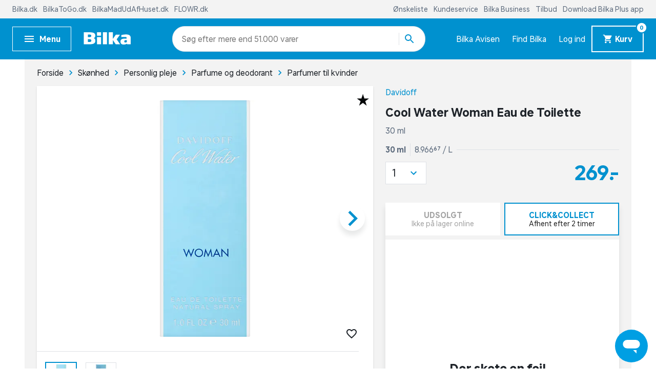

--- FILE ---
content_type: text/html; charset=UTF-8
request_url: https://www.bilka.dk/produkter/cool-water-woman-eau-de-toilette/100011745/
body_size: 10456
content:
<!doctype html>
<html data-n-head-ssr lang="da" data-n-head="%7B%22lang%22:%7B%22ssr%22:%22da%22%7D%7D">
  <head>
    <title>Cool Water Woman Eau de Toilette | Køb på Bilka.dk!</title><meta data-n-head="ssr" charset="utf-8"><meta data-n-head="ssr" httpequiv="X-UA-Compatible" content="IE=edge"><meta data-n-head="ssr" name="viewport" content="width=device-width,initial-scale=1"><meta data-n-head="ssr" name="google-site-verification" content="j90JU_zSBDVrh3a1i3d8y0h2YPoXXLZmqoErfpsQzJs"><meta data-n-head="ssr" data-hid="metaDescription" name="description" content="Køb Cool Water Woman Eau de Toilette Cool Water Woman fra Davidoff er en frisk og ind. | Bilka.dk – masser af gode tilbud"><meta data-n-head="ssr" data-hid="ogTitle" property="og:title" content="Cool Water Woman Eau de Toilette | Køb på Bilka.dk!"><meta data-n-head="ssr" data-hid="ogDescription" property="og:description" content="Køb Cool Water Woman Eau de Toilette Cool Water Woman fra Davidoff er en frisk og ind. | Bilka.dk – masser af gode tilbud"><meta data-n-head="ssr" data-hid="ogImage" property="og:image" content="https://digitalassets.sallinggroup.com/image/upload/e_trim/b_white,c_pad,e_sharpen:80,f_auto,q_auto,w_464,h_464/c5aa905f-53a2-432b-8bf2-8989144ea056?w=1200&ar=1.9:1&fit=crop&auto=format&fm=jpg"><link data-n-head="ssr" rel="apple-touch-icon" type="image/" href="/img/icons/apple-touch-icon.png"><link data-n-head="ssr" rel="icon" type="image/png" sizes="32x32" href="/img/icons/favicon-32x32.png"><link data-n-head="ssr" rel="icon" type="image/png" sizes="16x16" href="/img/icons/favicon-16x16.png"><link data-n-head="ssr" rel="icon" href="/favicon.ico"><link data-n-head="ssr" rel="preload" as="style" href="/fonts/fonts.css"><link data-n-head="ssr" rel="stylesheet" href="/fonts/fonts.css"><link data-n-head="ssr" rel="preload" as="font" href="/fonts/BilkaUISansVF.woff2" type="font/woff2" crossorigin="anonymous"><link data-n-head="ssr" rel="preload" as="font" href="/fonts/icons.woff2" type="font/woff2" crossorigin="anonymous"><link data-n-head="ssr" rel="canonical" href="https://www.bilka.dk/produkter/cool-water-woman-eau-de-toilette/100011745/"><script data-n-head="ssr" data-hid="googleTagManager">!function(e,t,a,g){e[g]=e[g]||[],e[g].push({"gtm.start":(new Date).getTime(),event:"gtm.js"});e=t.getElementsByTagName(a)[0],g=t.createElement(a);g.async=!0,g.src="https://www.googletagmanager.com/gtm.js?id=GTM-K8NLS4G&gtm_auth=IHjAu7O70yEtg5bt8XNm0A&gtm_preview=env-2&gtm_cookies_win=x",e.parentNode.insertBefore(g,e)}(window,document,"script","dataLayer")</script><script data-n-head="ssr" async id="CookieConsent" type="text/javascript" src="https://policy.app.cookieinformation.com/uc.js" data-culture="DA" data-gcm-version="2.0"></script><script data-n-head="ssr" type="text/javascript" src="/browser.js" defer></script><script data-n-head="ssr" type="text/javascript" src="/errorHandler.js" defer></script><script data-n-head="ssr" data-hid="testVariant">window.testVariant="original"</script><noscript data-n-head="ssr" data-hid="noScriptGtm"><iframe src="https://www.googletagmanager.com/ns.html?id=GTM-K8NLS4G&gtm_auth=IHjAu7O70yEtg5bt8XNm0A&gtm_preview=env-2&gtm_cookies_win=x" height="0" width="0" style="display:none;visibility:hidden"></iframe></noscript><noscript data-n-head="ssr" data-hid="noScriptMessage"><strong>We're sorry but bilka doesn't work properly without JavaScript enabled. Please enable it to continue.</strong></noscript><link rel="stylesheet" href="/_nuxt/vendors.app.css"><link rel="stylesheet" href="/_nuxt/app.css"><link rel="stylesheet" href="/_nuxt/product.css">
  </head>
  <body>
    <div data-server-rendered="true" id="__nuxt"><!----><div id="__layout"><div data-app="true" id="app" class="v-application v-application--is-ltr theme--light" data-v-2d173b1b><div class="v-application--wrap"><header class="d-flex flex-column" data-v-da1b48b6><div class="eyebrow-menu d-none d-lg-flex" data-v-da1b48b6><!----></div> <div class="header-content" data-v-da1b48b6><div class="container header-row d-flex align-center" data-v-da1b48b6><span class="flex flex-shrink-0 flex-grow-0" data-v-da1b48b6><button type="button" color="primary" text="" class="v-app-bar__nav-icon hidden-lg-and-up menu-toggle-mobile v-btn v-btn--flat v-btn--icon v-btn--round v-btn--text theme--light v-size--default primary--text" data-v-da1b48b6><span class="v-btn__content"><svg xmlns="http://www.w3.org/2000/svg" class="icon sprite-icons icon icon-color-white" data-v-6bd4c293 data-v-6bd4c293 data-v-da1b48b6><use href="/_nuxt/7ab97543f994d7ed2b8c4f58bb7faad4.svg#i-menu" xlink:href="/_nuxt/7ab97543f994d7ed2b8c4f58bb7faad4.svg#i-menu" data-v-6bd4c293 data-v-6bd4c293></use></svg></span></button> <button type="button" class="bold hidden-md-and-down ml-0 mr-6 menu-toggle-desktop v-btn v-btn--depressed v-btn--flat v-btn--outlined theme--light v-size--small primary--text" data-v-da1b48b6><span class="v-btn__content"><svg xmlns="http://www.w3.org/2000/svg" class="mr-2 menu-icon fixed-width icon sprite-icons icon icon-color-white" data-v-6bd4c293 data-v-6bd4c293 data-v-da1b48b6><use href="/_nuxt/7ab97543f994d7ed2b8c4f58bb7faad4.svg#i-menu" xlink:href="/_nuxt/7ab97543f994d7ed2b8c4f58bb7faad4.svg#i-menu" data-v-6bd4c293 data-v-6bd4c293></use></svg> <span class="menu-text" data-v-da1b48b6>
            Menu
          </span></span></button></span> <div class="v-toolbar__title flex flex-shrink-0 flex-grow-0" data-v-da1b48b6 data-v-da1b48b6><a href="/" class="d-block nuxt-link-active" data-v-da1b48b6><img src="/img/bilka-logo--inverted.svg" width="93" height="24.86" data-v-da1b48b6></a></div> <div class="top-header-row-search flex flex-grow-1 flex-shrink-1 mx-xl-12 mx-lg-0 mx-md-4" data-v-da1b48b6><div class="search-field" data-v-35a305f0 data-v-da1b48b6><div class="v-overlay theme--dark" style="z-index:5" data-v-35a305f0><div class="v-overlay__scrim" style="opacity:0;background-color:#212121;border-color:#212121"></div></div> <div class="search-input-wrapper" data-v-6b92540a data-v-35a305f0><div class="search-input" data-v-6b92540a><!----> <input name="search" type="search" aria-label="Søg" aria-autocomplete="both" aria-haspopup="false" role="combobox" placeholder="Søg efter" autocomplete="off" class="search-input-field" style="min-width:71px" data-v-6b92540a> <div class="animated-search-input-labels d-flex" data-v-6314f169 data-v-6b92540a><div class="list-wrapper" data-v-6314f169><ol class="pa-0" data-v-6314f169><li class="label label__animated" data-v-6314f169><span data-v-6314f169>produkter</span></li> <li class="label label__animated" data-v-6314f169><span data-v-6314f169>kategorier</span></li> <li class="label label__animated" data-v-6314f169><span data-v-6314f169>
          mere end 51.000 varer</span></li></ol></div></div> <!----> <div class="search-input-append" data-v-6b92540a><button data-v-6b92540a data-v-35a305f0><svg xmlns="http://www.w3.org/2000/svg" class="icon sprite-icons icon icon-color-primary" data-v-6bd4c293 data-v-6bd4c293 data-v-35a305f0><use href="/_nuxt/7ab97543f994d7ed2b8c4f58bb7faad4.svg#i-search" xlink:href="/_nuxt/7ab97543f994d7ed2b8c4f58bb7faad4.svg#i-search" data-v-6bd4c293 data-v-6bd4c293></use></svg></button></div></div> <!----></div></div></div> <div class="hidden-lg-and-up navigation-phone flex flex-grow-0 flex-shrink-0" data-v-da1b48b6><span class="hidden-lg-and-up" data-v-da1b48b6><button type="button" class="v-btn v-btn--flat v-btn--icon v-btn--round theme--light v-size--default" data-v-da1b48b6><span class="v-btn__content"><svg xmlns="http://www.w3.org/2000/svg" class="icon sprite-icons icon icon-color-white" data-v-6bd4c293 data-v-6bd4c293 data-v-da1b48b6><use href="/_nuxt/7ab97543f994d7ed2b8c4f58bb7faad4.svg#i-favorite" xlink:href="/_nuxt/7ab97543f994d7ed2b8c4f58bb7faad4.svg#i-favorite" data-v-6bd4c293 data-v-6bd4c293></use></svg></span></button></span> <a href="/bilkaavisen/" class="hidden-lg-and-down v-btn v-btn--flat v-btn--icon v-btn--round v-btn--router theme--light v-size--default" data-v-da1b48b6><span class="v-btn__content"><svg xmlns="http://www.w3.org/2000/svg" class="icon sprite-icons icon icon-color-white" data-v-6bd4c293 data-v-6bd4c293 data-v-da1b48b6><use href="/_nuxt/7ab97543f994d7ed2b8c4f58bb7faad4.svg#i-import-contacts" xlink:href="/_nuxt/7ab97543f994d7ed2b8c4f58bb7faad4.svg#i-import-contacts" data-v-6bd4c293 data-v-6bd4c293></use></svg></span></a> <a href="/kundeservice/info/find-din-bilka/c/find-din-bilka/" class="hidden-lg-and-down v-btn v-btn--flat v-btn--icon v-btn--round v-btn--router theme--light v-size--default" data-v-da1b48b6><span class="v-btn__content"><svg xmlns="http://www.w3.org/2000/svg" class="icon sprite-icons icon icon-color-white" data-v-6bd4c293 data-v-6bd4c293 data-v-da1b48b6><use href="/_nuxt/7ab97543f994d7ed2b8c4f58bb7faad4.svg#i-place" xlink:href="/_nuxt/7ab97543f994d7ed2b8c4f58bb7faad4.svg#i-place" data-v-6bd4c293 data-v-6bd4c293></use></svg></span></a> <a href="/signin" class="v-btn v-btn--flat v-btn--icon v-btn--round v-btn--router theme--light v-size--default" data-v-da1b48b6><span class="v-btn__content"><svg xmlns="http://www.w3.org/2000/svg" class="icon sprite-icons icon icon-color-white" data-v-6bd4c293 data-v-6bd4c293 data-v-da1b48b6><use href="/_nuxt/7ab97543f994d7ed2b8c4f58bb7faad4.svg#i-person" xlink:href="/_nuxt/7ab97543f994d7ed2b8c4f58bb7faad4.svg#i-person" data-v-6bd4c293 data-v-6bd4c293></use></svg></span></a> <span class="v-badge v-badge--bordered v-badge--overlap theme--light" data-v-da1b48b6> <a href="/kurv" class="v-btn v-btn--flat v-btn--icon v-btn--round v-btn--router v-btn--text theme--light v-size--default" data-v-da1b48b6><span class="v-btn__content"><svg xmlns="http://www.w3.org/2000/svg" class="icon sprite-icons icon icon-color-white" data-v-6bd4c293 data-v-6bd4c293 data-v-da1b48b6><use href="/_nuxt/7ab97543f994d7ed2b8c4f58bb7faad4.svg#i-shopping-cart" xlink:href="/_nuxt/7ab97543f994d7ed2b8c4f58bb7faad4.svg#i-shopping-cart" data-v-6bd4c293 data-v-6bd4c293></use></svg></span></a><span class="v-badge__wrapper"><span aria-atomic="true" aria-label="Badge" aria-live="polite" role="status" class="v-badge__badge white" style="bottom:calc(100% - 20px);left:calc(100% - 12px);right:auto;top:auto"><span class="cart-length" data-v-da1b48b6>0</span></span></span></span></div> <div class="hidden-lg-and-down navigation-desktop flex flex-grow-0 flex-shrink-0 align-center d-lg-flex" data-v-da1b48b6><div class="d-flex" data-v-da1b48b6><a href="/bilkaavisen/" class="link" data-v-da1b48b6>
            Bilka Avisen
          </a> <a href="/kundeservice/info/find-din-bilka/c/find-din-bilka/" class="link" data-v-da1b48b6>
            Find Bilka
          </a> <a href="/signin" class="link" data-v-da1b48b6>
            Log ind
          </a></div> <span class="v-badge hidden-md-and-down cart-button-desktop v-badge--bordered v-badge--overlap theme--light" data-v-da1b48b6> <a href="/kurv" class="bold mr-0 cart-button v-btn v-btn--depressed v-btn--router theme--light v-size--small primary" data-v-da1b48b6><span class="v-btn__content"><svg xmlns="http://www.w3.org/2000/svg" class="mr-1 cart-icon fixed-width icon sprite-icons icon icon-color-white" style="width:20px;height:20px" data-v-6bd4c293 data-v-6bd4c293 data-v-da1b48b6><use href="/_nuxt/7ab97543f994d7ed2b8c4f58bb7faad4.svg#i-shopping-cart" xlink:href="/_nuxt/7ab97543f994d7ed2b8c4f58bb7faad4.svg#i-shopping-cart" data-v-6bd4c293 data-v-6bd4c293></use></svg> <span class="cart-button-desktop__text" data-v-da1b48b6>
              Kurv
            </span></span></a><span class="v-badge__wrapper"><span aria-atomic="true" aria-label="Badge" aria-live="polite" role="status" class="v-badge__badge white" style="bottom:calc(100% - 12px);left:calc(100% - 12px);right:auto;top:auto"><span class="cart-length" data-v-da1b48b6>0</span></span></span></span></div></div> <div class="header-row hidden-lg-and-up" data-v-da1b48b6><div class="bottom-header-row-search px-4" data-v-da1b48b6><div class="search-field overlay" data-v-35a305f0 data-v-da1b48b6><div class="v-overlay theme--dark" style="z-index:5" data-v-35a305f0><div class="v-overlay__scrim" style="opacity:0;background-color:#212121;border-color:#212121"></div></div> <div class="search-input-wrapper" data-v-6b92540a data-v-35a305f0><div class="search-input" data-v-6b92540a><!----> <input name="search" type="search" aria-label="Søg" aria-autocomplete="both" aria-haspopup="false" role="combobox" placeholder="Søg efter" autocomplete="off" class="search-input-field" style="min-width:71px" data-v-6b92540a> <div class="animated-search-input-labels d-flex" data-v-6314f169 data-v-6b92540a><div class="list-wrapper" data-v-6314f169><ol class="pa-0" data-v-6314f169><li class="label label__animated" data-v-6314f169><span data-v-6314f169>produkter</span></li> <li class="label label__animated" data-v-6314f169><span data-v-6314f169>kategorier</span></li> <li class="label label__animated" data-v-6314f169><span data-v-6314f169>
          mere end 51.000 varer</span></li></ol></div></div> <!----> <div class="search-input-append" data-v-6b92540a><button data-v-6b92540a data-v-35a305f0><svg xmlns="http://www.w3.org/2000/svg" class="icon sprite-icons icon icon-color-primary" data-v-6bd4c293 data-v-6bd4c293 data-v-35a305f0><use href="/_nuxt/7ab97543f994d7ed2b8c4f58bb7faad4.svg#i-search" xlink:href="/_nuxt/7ab97543f994d7ed2b8c4f58bb7faad4.svg#i-search" data-v-6bd4c293 data-v-6bd4c293></use></svg></button></div></div> <!----></div></div></div></div></div> <div id="infobar" class="alerts__wrapper" data-v-ef413962 data-v-da1b48b6></div></header> <div class="fake-header__wrapper" data-v-da1b48b6><div class="fake-header" data-v-da1b48b6></div> <div id="infobar" class="alerts__wrapper" data-v-ef413962 data-v-da1b48b6></div></div> <main class="v-content" style="padding-top:0;padding-right:0;padding-bottom:0;padding-left:0"><div class="v-content__wrap"><div class="container pa-0 container--fluid"><div class="slot-wrapper"><div data-v-74ae88d2 data-v-2d173b1b><div id="product-view" data-v-74ae88d2 data-v-74ae88d2><section class="product-display pb-0" data-v-74ae88d2><div class="container" data-v-74ae88d2><div class="breadcrumbs-container d-flex align-center" data-v-16ea3976 data-v-74ae88d2><ul class="v-breadcrumbs px-0 ma-0 theme--light" data-v-16ea3976><li data-v-16ea3976><a href="/" class="v-breadcrumbs__item"><div data-v-16ea3976>Forside</div></a></li><li class="v-breadcrumbs__divider"><svg xmlns="http://www.w3.org/2000/svg" class="fixed-width divider-icon icon sprite-icons icon icon-color-primary" data-v-6bd4c293 data-v-6bd4c293 data-v-16ea3976><use href="/_nuxt/7ab97543f994d7ed2b8c4f58bb7faad4.svg#i-keyboard-arrow-right" xlink:href="/_nuxt/7ab97543f994d7ed2b8c4f58bb7faad4.svg#i-keyboard-arrow-right" data-v-6bd4c293 data-v-6bd4c293></use></svg></li><li data-v-16ea3976><a href="/skoenhed/" class="v-breadcrumbs__item"><div data-v-16ea3976>Skønhed</div></a></li><li class="v-breadcrumbs__divider"><svg xmlns="http://www.w3.org/2000/svg" class="fixed-width divider-icon icon sprite-icons icon icon-color-primary" data-v-6bd4c293 data-v-6bd4c293 data-v-16ea3976><use href="/_nuxt/7ab97543f994d7ed2b8c4f58bb7faad4.svg#i-keyboard-arrow-right" xlink:href="/_nuxt/7ab97543f994d7ed2b8c4f58bb7faad4.svg#i-keyboard-arrow-right" data-v-6bd4c293 data-v-6bd4c293></use></svg></li><li data-v-16ea3976><a href="/skoenhed/personlig-pleje/pl/personlig-pleje/" class="v-breadcrumbs__item"><div data-v-16ea3976>Personlig pleje</div></a></li><li class="v-breadcrumbs__divider"><svg xmlns="http://www.w3.org/2000/svg" class="fixed-width divider-icon icon sprite-icons icon icon-color-primary" data-v-6bd4c293 data-v-6bd4c293 data-v-16ea3976><use href="/_nuxt/7ab97543f994d7ed2b8c4f58bb7faad4.svg#i-keyboard-arrow-right" xlink:href="/_nuxt/7ab97543f994d7ed2b8c4f58bb7faad4.svg#i-keyboard-arrow-right" data-v-6bd4c293 data-v-6bd4c293></use></svg></li><li data-v-16ea3976><a href="/skoenhed/personlig-pleje/parfume-og-deodorant/pl/parfume-deodoranter/" class="v-breadcrumbs__item"><div data-v-16ea3976>Parfume og deodorant</div></a></li><li class="v-breadcrumbs__divider"><svg xmlns="http://www.w3.org/2000/svg" class="fixed-width divider-icon icon sprite-icons icon icon-color-primary" data-v-6bd4c293 data-v-6bd4c293 data-v-16ea3976><use href="/_nuxt/7ab97543f994d7ed2b8c4f58bb7faad4.svg#i-keyboard-arrow-right" xlink:href="/_nuxt/7ab97543f994d7ed2b8c4f58bb7faad4.svg#i-keyboard-arrow-right" data-v-6bd4c293 data-v-6bd4c293></use></svg></li><li data-v-16ea3976><a href="/skoenhed/personlig-pleje/parfume-og-deodorant/parfumer-til-kvinder/pl/parfume-til-kvinder/" class="v-breadcrumbs__item"><div data-v-16ea3976>Parfumer til kvinder</div></a></li></ul> <script type="application/ld+json" data-v-16ea3976>{
  "@context": "https://schema.org",
  "@type": "BreadcrumbList",
  "itemListElement": [
    {
      "@type": "ListItem",
      "position": 1,
      "name": "Forside",
      "item": "https://www.bilka.dk/"
    },
    {
      "@type": "ListItem",
      "position": 2,
      "name": "Skønhed",
      "item": "https://www.bilka.dk/skoenhed/"
    },
    {
      "@type": "ListItem",
      "position": 3,
      "name": "Personlig pleje",
      "item": "https://www.bilka.dk/skoenhed/personlig-pleje/pl/personlig-pleje/"
    },
    {
      "@type": "ListItem",
      "position": 4,
      "name": "Parfume og deodorant",
      "item": "https://www.bilka.dk/skoenhed/personlig-pleje/parfume-og-deodorant/pl/parfume-deodoranter/"
    },
    {
      "@type": "ListItem",
      "position": 5,
      "name": "Parfumer til kvinder",
      "item": "https://www.bilka.dk/skoenhed/personlig-pleje/parfume-og-deodorant/parfumer-til-kvinder/pl/parfume-til-kvinder/"
    }
  ]
}</script></div> <div class="row" data-v-74ae88d2><div class="col-md-7 col-12" data-v-74ae88d2><div class="no-sm-elevation anti-container-sm v-card v-sheet theme--light" data-v-74ae88d2><div class="stickers ss01-price" data-v-7406ada3 data-v-74ae88d2><!----> <div class="stickers__right stickers__right--lg" data-v-7406ada3><!----> <div class="sticker sticker__type-spec sticker__type-spec--long sticker__type-spec--asset tooltip-sticker align-self-end" data-v-7406ada3><span class="v-tooltip v-tooltip--top" data-v-7406ada3><!----><div class="image__wrapper pa-2" data-v-7406ada3><img src="https://digitalassets.sallinggroup.com/image/upload/v1742483121/Digital/Frontends/Next/png/7e636d0f-4a69-439a-bd2c-46d7b9c0d156.png" height="24" width="24" class="align-self-end" data-v-7406ada3></div></span></div></div></div> <!----> <div class="product-gallery" data-v-f62edb1c data-v-74ae88d2><div class="gallery" data-v-f62edb1c><span class="wishlist-toggle wishlist__container small" data-v-0874865a data-v-f62edb1c><button type="button" class="toggle-btn wishlist-tracking v-btn v-btn--flat v-btn--icon v-btn--round v-btn--text theme--light v-size--x-small" data-v-0874865a><span class="v-btn__content"><svg xmlns="http://www.w3.org/2000/svg" class="wishlist-tracking icon sprite-icons icon icon-color-dark-grey" data-v-6bd4c293 data-v-6bd4c293 data-v-0874865a><use href="/_nuxt/7ab97543f994d7ed2b8c4f58bb7faad4.svg#i-favorite-border" xlink:href="/_nuxt/7ab97543f994d7ed2b8c4f58bb7faad4.svg#i-favorite-border" data-v-6bd4c293 data-v-6bd4c293></use></svg></span></button></span> <div class="swiper carousel swiper-container direction-horizontal gallery-top gallery-top-365357" data-v-1c9ffcb4 data-v-f62edb1c><div class="swiper__wrapper" data-v-1c9ffcb4><div class="swiper-slide d-flex flex-column swiper__item" data-v-1c9ffcb4><div class="inner" data-v-1c9ffcb4><div class="image__wrapper gallery-image gallery-image--horizontal" data-v-2076b066 data-v-179a3083 data-v-f62edb1c><div class="image__sizer" style="padding-bottom:76.923%" data-v-2076b066></div> <div class="image__container contain" data-v-2076b066><picture data-v-2076b066><source srcset="https://digitalassets.sallinggroup.com/image/upload/e_trim:2/w_287,h_287,c_pad,ar_1.3,q_60,f_auto,b_white,e_sharpen:80/c5aa905f-53a2-432b-8bf2-8989144ea056, https://digitalassets.sallinggroup.com/image/upload/e_trim:2/w_287,h_287,c_pad,dpr_2.0,ar_1.3,q_40,f_auto,b_white,e_sharpen:80/c5aa905f-53a2-432b-8bf2-8989144ea056 2x" media="(max-width: 479px)" data-v-2076b066> <source srcset="https://digitalassets.sallinggroup.com/image/upload/e_trim:2/w_326,h_326,c_pad,ar_1.3,q_60,f_auto,b_white,e_sharpen:80/c5aa905f-53a2-432b-8bf2-8989144ea056, https://digitalassets.sallinggroup.com/image/upload/e_trim:2/w_326,h_326,c_pad,dpr_2.0,ar_1.3,q_40,f_auto,b_white,e_sharpen:80/c5aa905f-53a2-432b-8bf2-8989144ea056 2x" media="(max-width: 767px)" data-v-2076b066> <source srcset="https://digitalassets.sallinggroup.com/image/upload/e_trim:2/w_372,h_372,c_pad,ar_1.3,q_60,f_auto,b_white,e_sharpen:80/c5aa905f-53a2-432b-8bf2-8989144ea056, https://digitalassets.sallinggroup.com/image/upload/e_trim:2/w_372,h_372,c_pad,dpr_2.0,ar_1.3,q_40,f_auto,b_white,e_sharpen:80/c5aa905f-53a2-432b-8bf2-8989144ea056 2x" media="(max-width: 991px)" data-v-2076b066> <source srcset="https://digitalassets.sallinggroup.com/image/upload/e_trim:2/w_588,h_588,c_pad,ar_1.3,q_60,f_auto,b_white,e_sharpen:80/c5aa905f-53a2-432b-8bf2-8989144ea056, https://digitalassets.sallinggroup.com/image/upload/e_trim:2/w_588,h_588,c_pad,dpr_2.0,ar_1.3,q_40,f_auto,b_white,e_sharpen:80/c5aa905f-53a2-432b-8bf2-8989144ea056 2x" media="(max-width: 1199px)" data-v-2076b066> <source srcset="https://digitalassets.sallinggroup.com/image/upload/e_trim:2/w_588,h_588,c_pad,ar_1.3,q_60,f_auto,b_white,e_sharpen:80/c5aa905f-53a2-432b-8bf2-8989144ea056, https://digitalassets.sallinggroup.com/image/upload/e_trim:2/w_588,h_588,c_pad,dpr_2.0,ar_1.3,q_40,f_auto,b_white,e_sharpen:80/c5aa905f-53a2-432b-8bf2-8989144ea056 2x" media="(min-width: 1200px)" data-v-2076b066> <img src="https://digitalassets.sallinggroup.com/image/upload/e_trim:2/w_287,h_287,c_pad,ar_1.3,q_60,f_auto,b_white,e_sharpen:80/c5aa905f-53a2-432b-8bf2-8989144ea056" srcset="https://digitalassets.sallinggroup.com/image/upload/e_trim:2/w_287,h_287,c_pad,ar_1.3,q_60,f_auto,b_white,e_sharpen:80/c5aa905f-53a2-432b-8bf2-8989144ea056, https://digitalassets.sallinggroup.com/image/upload/e_trim:2/w_287,h_287,c_pad,dpr_2.0,ar_1.3,q_40,f_auto,b_white,e_sharpen:80/c5aa905f-53a2-432b-8bf2-8989144ea056 2x" alt="Cool Water Woman Eau de Toilette" class="image" data-v-2076b066></picture> <!----></div> <!----></div></div></div><div class="swiper-slide d-flex flex-column swiper__item" data-v-1c9ffcb4><div class="inner" data-v-1c9ffcb4><div class="image__wrapper gallery-image gallery-image--horizontal" data-v-2076b066 data-v-179a3083 data-v-f62edb1c><div class="image__sizer" style="padding-bottom:76.923%" data-v-2076b066></div> <div class="image__container contain" data-v-2076b066><picture data-v-2076b066><source srcset="https://digitalassets.sallinggroup.com/image/upload/e_trim:2/w_287,h_287,c_pad,ar_1.3,q_60,f_auto,b_white,e_sharpen:80/f3d69f7f-16c8-458f-96c9-73b050bf6cd0, https://digitalassets.sallinggroup.com/image/upload/e_trim:2/w_287,h_287,c_pad,dpr_2.0,ar_1.3,q_40,f_auto,b_white,e_sharpen:80/f3d69f7f-16c8-458f-96c9-73b050bf6cd0 2x" media="(max-width: 479px)" data-v-2076b066> <source srcset="https://digitalassets.sallinggroup.com/image/upload/e_trim:2/w_326,h_326,c_pad,ar_1.3,q_60,f_auto,b_white,e_sharpen:80/f3d69f7f-16c8-458f-96c9-73b050bf6cd0, https://digitalassets.sallinggroup.com/image/upload/e_trim:2/w_326,h_326,c_pad,dpr_2.0,ar_1.3,q_40,f_auto,b_white,e_sharpen:80/f3d69f7f-16c8-458f-96c9-73b050bf6cd0 2x" media="(max-width: 767px)" data-v-2076b066> <source srcset="https://digitalassets.sallinggroup.com/image/upload/e_trim:2/w_372,h_372,c_pad,ar_1.3,q_60,f_auto,b_white,e_sharpen:80/f3d69f7f-16c8-458f-96c9-73b050bf6cd0, https://digitalassets.sallinggroup.com/image/upload/e_trim:2/w_372,h_372,c_pad,dpr_2.0,ar_1.3,q_40,f_auto,b_white,e_sharpen:80/f3d69f7f-16c8-458f-96c9-73b050bf6cd0 2x" media="(max-width: 991px)" data-v-2076b066> <source srcset="https://digitalassets.sallinggroup.com/image/upload/e_trim:2/w_588,h_588,c_pad,ar_1.3,q_60,f_auto,b_white,e_sharpen:80/f3d69f7f-16c8-458f-96c9-73b050bf6cd0, https://digitalassets.sallinggroup.com/image/upload/e_trim:2/w_588,h_588,c_pad,dpr_2.0,ar_1.3,q_40,f_auto,b_white,e_sharpen:80/f3d69f7f-16c8-458f-96c9-73b050bf6cd0 2x" media="(max-width: 1199px)" data-v-2076b066> <source srcset="https://digitalassets.sallinggroup.com/image/upload/e_trim:2/w_588,h_588,c_pad,ar_1.3,q_60,f_auto,b_white,e_sharpen:80/f3d69f7f-16c8-458f-96c9-73b050bf6cd0, https://digitalassets.sallinggroup.com/image/upload/e_trim:2/w_588,h_588,c_pad,dpr_2.0,ar_1.3,q_40,f_auto,b_white,e_sharpen:80/f3d69f7f-16c8-458f-96c9-73b050bf6cd0 2x" media="(min-width: 1200px)" data-v-2076b066> <!----></picture> <!----></div> <!----></div></div></div> </div> <!----> <div slot="button-prev" class="swiper__button-prev navigation-button prev" data-v-1c9ffcb4><i aria-hidden="true" class="v-icon notranslate material-icons material-icons theme--light blue--text" style="font-size:60px" data-v-1c9ffcb4>keyboard_arrow_left</i></div> <div slot="button-next" class="swiper__button-next navigation-button next" data-v-1c9ffcb4><i aria-hidden="true" class="v-icon notranslate material-icons material-icons theme--light blue--text" style="font-size:60px" data-v-1c9ffcb4>keyboard_arrow_right</i></div></div></div> <div class="thumbnails" data-v-f62edb1c><hr role="separator" aria-orientation="horizontal" class="mr-7 hidden-md-and-down v-divider theme--light" data-v-f62edb1c> <div class="thumbnails-container" data-v-f62edb1c><!----> <div class="swiper carousel swiper-container gallery-thumbs image-thumbs hide-controls direction-horizontal images-only" data-v-1c9ffcb4 data-v-f62edb1c><div class="swiper__wrapper" data-v-1c9ffcb4><div class="swiper-slide d-flex flex-column swiper__item" data-v-1c9ffcb4><div class="inner" data-v-1c9ffcb4><div class="thumb-container thumb-container__active" data-v-1c9ffcb4 data-v-f62edb1c><div class="image__wrapper hidden-sm-and-down" data-v-2076b066 data-v-179a3083 data-v-f62edb1c><div class="image__sizer" style="padding-bottom:100%" data-v-2076b066></div> <div class="image__container contain" data-v-2076b066><picture data-v-2076b066><!----> <img src="https://digitalassets.sallinggroup.com/image/upload/e_trim:2/w_70,h_70,c_pad,ar_1,q_60,f_auto,b_white,e_sharpen:80/c5aa905f-53a2-432b-8bf2-8989144ea056" srcset="https://digitalassets.sallinggroup.com/image/upload/e_trim:2/w_70,h_70,c_pad,ar_1,q_60,f_auto,b_white,e_sharpen:80/c5aa905f-53a2-432b-8bf2-8989144ea056" alt="Cool Water Woman Eau de Toilette" class="image" data-v-2076b066></picture> <!----></div> <!----></div> <div class="mobile-thumb__wrapper hidden-md-and-up" data-v-1c9ffcb4 data-v-f62edb1c><div class="mobile-thumb" data-v-1c9ffcb4 data-v-f62edb1c></div></div></div></div></div><div class="swiper-slide d-flex flex-column swiper__item" data-v-1c9ffcb4><div class="inner" data-v-1c9ffcb4><div class="thumb-container" data-v-1c9ffcb4 data-v-f62edb1c><div class="image__wrapper hidden-sm-and-down" data-v-2076b066 data-v-179a3083 data-v-f62edb1c><div class="image__sizer" style="padding-bottom:100%" data-v-2076b066></div> <div class="image__container contain" data-v-2076b066><picture data-v-2076b066><!----> <img src="https://digitalassets.sallinggroup.com/image/upload/e_trim:2/w_70,h_70,c_pad,ar_1,q_60,f_auto,b_white,e_sharpen:80/f3d69f7f-16c8-458f-96c9-73b050bf6cd0" srcset="https://digitalassets.sallinggroup.com/image/upload/e_trim:2/w_70,h_70,c_pad,ar_1,q_60,f_auto,b_white,e_sharpen:80/f3d69f7f-16c8-458f-96c9-73b050bf6cd0" alt="Cool Water Woman Eau de Toilette" class="image" data-v-2076b066></picture> <!----></div> <!----></div> <div class="mobile-thumb__wrapper hidden-md-and-up" data-v-1c9ffcb4 data-v-f62edb1c><div class="mobile-thumb" data-v-1c9ffcb4 data-v-f62edb1c></div></div></div></div></div> </div> <!----> <div slot="button-prev" class="swiper__button-prev navigation-button prev" style="display:none" data-v-1c9ffcb4><i aria-hidden="true" class="v-icon notranslate material-icons material-icons theme--light blue--text" style="font-size:60px" data-v-1c9ffcb4>keyboard_arrow_left</i></div> <div slot="button-next" class="swiper__button-next navigation-button next" style="display:none" data-v-1c9ffcb4><i aria-hidden="true" class="v-icon notranslate material-icons material-icons theme--light blue--text" style="font-size:60px" data-v-1c9ffcb4>keyboard_arrow_right</i></div></div> <!----> <!----> <!----> <!----></div></div></div> <div role="dialog" class="v-dialog__container product-dialog" data-v-74ae88d2><!----></div></div> <div class="container hidden-sm-and-down px-0" data-v-32371006 data-v-32371006 data-v-74ae88d2><!----> <div data-v-32371006><div class="panel-wrapper" data-v-32371006><div id="description-anchor" class="product-panel-mobile description-section" data-v-2e20bf17 data-v-32371006><div class="v-item-group theme--light v-expansion-panels" data-v-2e20bf17><div aria-expanded="false" class="v-expansion-panel" data-v-2e20bf17><button type="button" class="v-expansion-panel-header" data-v-2e20bf17>Beskrivelse<div class="v-expansion-panel-header__icon"><i aria-hidden="true" class="v-icon notranslate material-icons theme--light">keyboard_arrow_down</i></div></button> <!----></div></div></div></div></div><div data-v-32371006><div class="panel-wrapper" data-v-32371006><div id="specs-anchor" class="product-panel-mobile" data-v-2e20bf17 data-v-32371006><div class="v-item-group theme--light v-expansion-panels" data-v-2e20bf17><div aria-expanded="false" class="v-expansion-panel" data-v-2e20bf17><button type="button" class="v-expansion-panel-header" data-v-2e20bf17>Specifikationer<div class="v-expansion-panel-header__icon"><i aria-hidden="true" class="v-icon notranslate material-icons theme--light">keyboard_arrow_down</i></div></button> <!----></div></div></div></div></div></div></div> <div class="product-details-wrapper pl-md-4 col-md-5 col-12" data-v-74ae88d2><div id="product-view-details" class="product-details px-0" data-v-017a0896 data-v-74ae88d2><div class="product-details-top" data-v-017a0896><div class="brand mb-2 mb-lg-3 d-flex justify-space-between" data-v-017a0896><div data-v-017a0896>
        Davidoff
      </div></div> <h1 class="product__headline d-block" data-v-017a0896>Cool Water Woman Eau de Toilette</h1> <div class="summary mt-2" data-v-017a0896><div class="summary__text grey--text font-weight-regular" data-v-017a0896>30 ml</div></div> <!----> <div data-v-b1665ece data-v-017a0896><!----> </div> <!----> <!----> <!----></div> <!----><!----><!----><!----><!----><!----><!----> <!----></div></div></div></div></section> <section class="content pb-2 product-view__content" data-v-74ae88d2><!----> <!----> <div class="container hidden-md-and-up" data-v-32371006 data-v-32371006 data-v-74ae88d2><div class="tabs" data-v-32371006><div class="tabs__header d-flex" data-v-32371006><span id="description-anchor" class="h3 tabs__button tabs__title py-4 px-6 font-weight-regular tabs__title--active" data-v-32371006>
        Beskrivelse
      </span><span id="specs-anchor" class="h3 tabs__button tabs__title py-4 px-6 font-weight-regular" data-v-32371006>
        Specifikationer
      </span></div></div> <div data-v-32371006><div class="panel-wrapper" data-v-32371006><div id="description-anchor" class="product-panel-desktop description-section" data-v-2e20bf17 data-v-32371006><div class="title mb-4 mb-lg-8" data-v-2e20bf17><h2 class="product-panel-desktop__headline primary--text" data-v-2e20bf17>
      Beskrivelse
    </h2></div> <div data-v-2e20bf17><div class="product-panel-slot" style="height:400px" data-v-2e20bf17><div class="description-wrapper description" data-v-0be09966 data-v-32371006><div class="trimmed gradient-footer" data-v-0be09966><div class="description" data-v-0be09966>Cool Water Woman fra Davidoff er en frisk og indbydende parfume med træagtige duftnoter blandet med citrus og ananas, som tilsammen skaber en eksklusiv og aromatisk duft. Påfør Cool Water til både hverdag og fest.<br><br><h2>Om Davidoff</h2><br>Davidoff blev stiftet af Zino Davidoff, som var en vaskeægte levemand. Davidoff fyldte et helt liv med eventyrlystne rejser på tværs af grænser i en søgen efter at finde inspiration rundt om i verden. Zino værdsatte eksklusiv enkelhed og ønskede at dele den lykke, der kommer ved at nyde smukke ting - og det var gennem hans produkter, at han satte sig for at dele denne vision. Davidoff-navnet er den dag i dag synonymt med nydelse, tidløs stil, god livsstil, ydmyghed og livslyst.</div> <!----></div> <div class="d-flex justify-center align-center primary--text expand-button" data-v-0be09966><span data-v-0be09966>Læs mere</span> <svg xmlns="http://www.w3.org/2000/svg" class="icon sprite-icons icon icon-color-primary" data-v-6bd4c293 data-v-6bd4c293 data-v-0be09966><use href="/_nuxt/7ab97543f994d7ed2b8c4f58bb7faad4.svg#i-keyboard-arrow-down" xlink:href="/_nuxt/7ab97543f994d7ed2b8c4f58bb7faad4.svg#i-keyboard-arrow-down" data-v-6bd4c293 data-v-6bd4c293></use></svg></div></div></div> <div class="d-flex justify-center align-center primary--text expand-button" data-v-2e20bf17><span data-v-2e20bf17>Se mere</span> <svg xmlns="http://www.w3.org/2000/svg" class="icon sprite-icons icon icon-color-primary" data-v-6bd4c293 data-v-6bd4c293 data-v-2e20bf17><use href="/_nuxt/7ab97543f994d7ed2b8c4f58bb7faad4.svg#i-keyboard-arrow-down" xlink:href="/_nuxt/7ab97543f994d7ed2b8c4f58bb7faad4.svg#i-keyboard-arrow-down" data-v-6bd4c293 data-v-6bd4c293></use></svg></div></div></div></div></div><div data-v-32371006><div class="panel-wrapper" data-v-32371006><div id="specs-anchor" class="product-panel-desktop" style="display:none" data-v-2e20bf17 data-v-32371006><div class="title mb-4 mb-lg-8" data-v-2e20bf17><h2 class="product-panel-desktop__headline primary--text" data-v-2e20bf17>
      Specifikationer
    </h2></div> <div data-v-2e20bf17><div class="product-panel-slot" style="height:400px" data-v-2e20bf17><div class="specs-wrapper" data-v-1dfc3458 data-v-32371006><div class="specification-table" data-v-1dfc3458><div class="v-data-table table theme--light" data-v-1dfc3458><div class="v-data-table__wrapper"><table><tbody data-v-1dfc3458><tr data-v-1dfc3458><td class="label" data-v-1dfc3458>ID</td> <td class="value" data-v-1dfc3458><span data-v-1dfc3458>72645000020-EA</span> <span data-v-1dfc3458></span></td></tr><tr data-v-1dfc3458><td class="label" data-v-1dfc3458>Varenummer</td> <td class="value" data-v-1dfc3458><span data-v-1dfc3458>100011745</span> <span data-v-1dfc3458></span></td></tr><tr data-v-1dfc3458><td class="label" data-v-1dfc3458>Fabrikantens adresse</td> <td class="value" data-v-1dfc3458><span data-v-1dfc3458>14 Rue Du Quatre Septembre, 75002 Paris, Frankrig</span> <span data-v-1dfc3458></span></td></tr><tr data-v-1dfc3458><td class="label" data-v-1dfc3458>Fabrikantens navn</td> <td class="value" data-v-1dfc3458><span data-v-1dfc3458>Parfums Davidoff</span> <span data-v-1dfc3458></span></td></tr><tr data-v-1dfc3458><td class="label" data-v-1dfc3458>Fabrikantens webadresse</td> <td class="value" data-v-1dfc3458><span data-v-1dfc3458>zinodavidoff.com</span> <span data-v-1dfc3458></span></td></tr></tbody></table></div></div> <!----></div></div></div> <div class="d-flex justify-center align-center primary--text expand-button" data-v-2e20bf17><span data-v-2e20bf17>Se mere</span> <svg xmlns="http://www.w3.org/2000/svg" class="icon sprite-icons icon icon-color-primary" data-v-6bd4c293 data-v-6bd4c293 data-v-2e20bf17><use href="/_nuxt/7ab97543f994d7ed2b8c4f58bb7faad4.svg#i-keyboard-arrow-down" xlink:href="/_nuxt/7ab97543f994d7ed2b8c4f58bb7faad4.svg#i-keyboard-arrow-down" data-v-6bd4c293 data-v-6bd4c293></use></svg></div></div></div></div></div></div></section> <section class="content-components" data-v-74ae88d2><!----> <!----> <!----></section> <div data-v-74ae88d2><script type="application/ld+json">{
  "@context": "https://schema.org",
  "@type": "Product",
  "sku": "72645000020-EA",
  "gtin13": "5710405160814",
  "name": "Cool Water Woman Eau de Toilette",
  "brand": "Davidoff",
  "image": [
    "https://digitalassets.sallinggroup.com/image/upload/e_trim/b_white,c_pad,e_sharpen:80,f_auto,q_auto,w_464,h_464/c5aa905f-53a2-432b-8bf2-8989144ea056",
    "https://digitalassets.sallinggroup.com/image/upload/e_trim/b_white,c_pad,e_sharpen:80,f_auto,q_auto,w_464,h_464/f3d69f7f-16c8-458f-96c9-73b050bf6cd0"
  ],
  "description": "30 ml",
  "offers": {
    "@type": "Offer",
    "availability": "https://schema.org/OutOfStock",
    "url": "https://www.bilka.dk/produkter/cool-water-woman-eau-de-toilette/100011745/",
    "price": 269,
    "priceCurrency": "DKK"
  }
}</script></div></div> <!----></div></div></div></div></main> <!----> <!----> <div class="notification-drawer" data-v-342553f6 data-v-8734964a><!----> <nav class="drawer-dialog__outer-container v-navigation-drawer v-navigation-drawer--close v-navigation-drawer--fixed v-navigation-drawer--is-mobile v-navigation-drawer--right v-navigation-drawer--temporary theme--light" style="height:100vh;top:0;transform:translateX(100%);width:612px" data-v-342553f6><div class="v-navigation-drawer__content"><div class="d-flex fill-height" data-v-342553f6><!----> <div class="drawer-dialog__wrapper d-flex flex-column" data-v-342553f6><div align="end" class="drawer-dialog__spacing justify-space-between d-flex pt-6 pb-2" data-v-342553f6><div class="d-flex align-end flex" data-v-342553f6><div data-v-342553f6><div class="d-flex grey--text" data-v-342553f6></div> <h2 class="text-left" data-v-342553f6>null varer tilføjet</h2></div> <a href="/kurv" class="px-4 display link" data-v-342553f6>0 totalt i kurven</a></div> <!----> <button type="button" class="close-button v-btn v-btn--flat v-btn--icon v-btn--round theme--dark v-size--default" data-v-342553f6><span class="v-btn__content"><svg xmlns="http://www.w3.org/2000/svg" class="icon sprite-icons icon icon-color-black" data-v-6bd4c293 data-v-6bd4c293 data-v-342553f6><use href="/_nuxt/7ab97543f994d7ed2b8c4f58bb7faad4.svg#i-close" xlink:href="/_nuxt/7ab97543f994d7ed2b8c4f58bb7faad4.svg#i-close" data-v-6bd4c293 data-v-6bd4c293></use></svg></span></button></div> <hr role="separator" aria-orientation="horizontal" class="mr-7 v-divider theme--light mb-6" data-v-342553f6> <div class="drawer-dialog__spacing slot pb-6 d-flex flex-column overflow" data-v-342553f6><!----> <div class="mt-3 ml-n7 mr-6" data-v-8734964a><hr role="separator" aria-orientation="horizontal" class="v-divider theme--light" data-v-8734964a></div> <!----> <div class="py-2" data-v-8734964a><div class="d-flex justify-center summary-text pb-4" data-v-8734964a><span class="products-in-cart" data-v-8734964a>0 produkter i kurven</span> <span class="px-1" data-v-8734964a>Total 0,00</span></div> <button type="button" id="notification-action-btn" class="xl success square ma-0 v-btn v-btn--block v-btn--depressed theme--light v-size--default" data-v-8734964a><span class="v-btn__content">
      Til kurven
    </span></button></div> <!----> <!----></div> <!----></div></div></div><div class="v-navigation-drawer__border"></div></nav></div> <div data-v-342553f6><!----> <nav class="drawer-dialog__outer-container v-navigation-drawer v-navigation-drawer--close v-navigation-drawer--fixed v-navigation-drawer--is-mobile v-navigation-drawer--right v-navigation-drawer--temporary theme--light" style="height:100vh;top:0;transform:translateX(100%);width:612px" data-v-342553f6><div class="v-navigation-drawer__content"><div class="d-flex fill-height" data-v-342553f6><!----> <div class="drawer-dialog__wrapper d-flex flex-column" data-v-342553f6><div align="end" class="drawer-dialog__spacing justify-space-between d-flex pt-6 pb-2" data-v-342553f6><div class="d-flex align-end flex" data-v-342553f6><div data-v-342553f6><div class="d-flex grey--text" data-v-342553f6></div> <h2 class="text-left" data-v-342553f6>Leveringsmuligheder</h2></div> <!----></div> <!----> <button type="button" class="close-button v-btn v-btn--flat v-btn--icon v-btn--round theme--dark v-size--default" data-v-342553f6><span class="v-btn__content"><svg xmlns="http://www.w3.org/2000/svg" class="icon sprite-icons icon icon-color-black" data-v-6bd4c293 data-v-6bd4c293 data-v-342553f6><use href="/_nuxt/7ab97543f994d7ed2b8c4f58bb7faad4.svg#i-close" xlink:href="/_nuxt/7ab97543f994d7ed2b8c4f58bb7faad4.svg#i-close" data-v-6bd4c293 data-v-6bd4c293></use></svg></span></button></div> <hr role="separator" aria-orientation="horizontal" class="mr-7 v-divider theme--light mb-6" data-v-342553f6> <div class="drawer-dialog__spacing slot pb-6 d-flex flex-column overflow" data-v-342553f6></div> <!----></div></div></div><div class="v-navigation-drawer__border"></div></nav></div> <div role="dialog" class="v-dialog__container" data-v-d383ea22><!----></div> <div data-v-342553f6><!----> <nav class="drawer-dialog__outer-container v-navigation-drawer v-navigation-drawer--close v-navigation-drawer--fixed v-navigation-drawer--right v-navigation-drawer--temporary theme--light" style="height:100vh;top:0;transform:translateX(100%);width:1428px" data-v-342553f6><div class="v-navigation-drawer__content"><div class="d-flex fill-height" data-v-342553f6><!----> <div class="drawer-dialog__wrapper d-flex flex-column" data-v-342553f6><div align="end" class="drawer-dialog__spacing justify-space-between d-flex pt-6" data-v-342553f6><div class="d-flex align-end flex" data-v-342553f6><div data-v-342553f6><div class="d-flex grey--text" data-v-342553f6></div> <h2 class="text-left" data-v-342553f6>Lagerstatus</h2></div> <!----></div> <!----> <button type="button" class="close-button v-btn v-btn--flat v-btn--icon v-btn--round theme--dark v-size--default" data-v-342553f6><span class="v-btn__content"><svg xmlns="http://www.w3.org/2000/svg" class="icon sprite-icons icon icon-color-black" data-v-6bd4c293 data-v-6bd4c293 data-v-342553f6><use href="/_nuxt/7ab97543f994d7ed2b8c4f58bb7faad4.svg#i-close" xlink:href="/_nuxt/7ab97543f994d7ed2b8c4f58bb7faad4.svg#i-close" data-v-6bd4c293 data-v-6bd4c293></use></svg></span></button></div> <hr role="separator" aria-orientation="horizontal" class="mr-7 v-divider theme--light" data-v-342553f6> <div class="drawer-dialog__spacing slot pb-6 d-flex flex-column overflow pa-0" data-v-342553f6></div> <!----></div></div></div><div class="v-navigation-drawer__border"></div></nav></div> <div data-v-342553f6 data-v-6ce9d5ac><!----> <nav class="drawer-dialog__outer-container v-navigation-drawer v-navigation-drawer--close v-navigation-drawer--fixed v-navigation-drawer--right v-navigation-drawer--temporary theme--light" style="height:100vh;top:0;transform:translateX(100%);width:1428px" data-v-342553f6><div class="v-navigation-drawer__content"><div class="d-flex fill-height" data-v-342553f6><!----> <div class="drawer-dialog__wrapper d-flex flex-column" data-v-342553f6><div align="end" class="drawer-dialog__spacing justify-space-between d-flex pt-6" data-v-342553f6><div class="d-flex align-end flex" data-v-342553f6><div data-v-342553f6><div class="d-flex grey--text" data-v-342553f6></div> <h2 class="text-left" data-v-342553f6>Vælg varehus</h2></div> <!----></div> <!----> <button type="button" class="close-button v-btn v-btn--flat v-btn--icon v-btn--round theme--dark v-size--default" data-v-342553f6><span class="v-btn__content"><svg xmlns="http://www.w3.org/2000/svg" class="icon sprite-icons icon icon-color-black" data-v-6bd4c293 data-v-6bd4c293 data-v-342553f6><use href="/_nuxt/7ab97543f994d7ed2b8c4f58bb7faad4.svg#i-close" xlink:href="/_nuxt/7ab97543f994d7ed2b8c4f58bb7faad4.svg#i-close" data-v-6bd4c293 data-v-6bd4c293></use></svg></span></button></div> <hr role="separator" aria-orientation="horizontal" class="mr-7 v-divider theme--light" data-v-342553f6> <div class="drawer-dialog__spacing slot pb-6 d-flex flex-column overflow pa-0" data-v-342553f6></div> <!----></div></div></div><div class="v-navigation-drawer__border"></div></nav></div> <div data-v-342553f6><!----> <nav class="drawer-dialog__outer-container v-navigation-drawer v-navigation-drawer--close v-navigation-drawer--fixed v-navigation-drawer--right v-navigation-drawer--temporary theme--light" style="height:100vh;top:0;transform:translateX(100%);width:612px" data-v-342553f6><div class="v-navigation-drawer__content"><div class="d-flex fill-height" data-v-342553f6><!----> <div class="drawer-dialog__wrapper d-flex flex-column" data-v-342553f6><div align="end" class="drawer-dialog__spacing justify-space-between d-flex pt-6 pb-2" data-v-342553f6><div class="d-flex align-end flex" data-v-342553f6><div data-v-342553f6><div class="d-flex grey--text" data-v-342553f6></div> <h2 class="text-left" data-v-342553f6>Handler Som</h2></div> <!----></div> <!----> <button type="button" class="close-button v-btn v-btn--flat v-btn--icon v-btn--round theme--dark v-size--default" data-v-342553f6><span class="v-btn__content"><svg xmlns="http://www.w3.org/2000/svg" class="icon sprite-icons icon icon-color-black" data-v-6bd4c293 data-v-6bd4c293 data-v-342553f6><use href="/_nuxt/7ab97543f994d7ed2b8c4f58bb7faad4.svg#i-close" xlink:href="/_nuxt/7ab97543f994d7ed2b8c4f58bb7faad4.svg#i-close" data-v-6bd4c293 data-v-6bd4c293></use></svg></span></button></div> <hr role="separator" aria-orientation="horizontal" class="mr-7 v-divider theme--light mb-6" data-v-342553f6> <div class="drawer-dialog__spacing slot pb-6 d-flex flex-column overflow" data-v-342553f6></div> <!----></div></div></div><div class="v-navigation-drawer__border"></div></nav></div> <div data-v-342553f6 data-v-bb4ccb94><!----> <nav class="drawer-dialog__outer-container v-navigation-drawer v-navigation-drawer--close v-navigation-drawer--fixed v-navigation-drawer--right v-navigation-drawer--temporary theme--light" style="height:100vh;top:0;transform:translateX(100%);width:612px" data-v-342553f6><div class="v-navigation-drawer__content"><div class="d-flex fill-height" data-v-342553f6><!----> <div class="drawer-dialog__wrapper d-flex flex-column" data-v-342553f6><div align="end" class="drawer-dialog__spacing justify-space-between d-flex pt-6" data-v-342553f6><div class="d-flex align-end flex" data-v-342553f6><div data-v-342553f6><div class="d-flex grey--text" data-v-342553f6><div data-v-bb4ccb94>
    For at lave en ønskeliste
  </div></div> <h2 class="text-left" data-v-342553f6>Log ind eller opret bruger</h2></div> <!----></div> <!----> <button type="button" class="close-button v-btn v-btn--flat v-btn--icon v-btn--round theme--dark v-size--default" data-v-342553f6><span class="v-btn__content"><svg xmlns="http://www.w3.org/2000/svg" class="icon sprite-icons icon icon-color-black" data-v-6bd4c293 data-v-6bd4c293 data-v-342553f6><use href="/_nuxt/7ab97543f994d7ed2b8c4f58bb7faad4.svg#i-close" xlink:href="/_nuxt/7ab97543f994d7ed2b8c4f58bb7faad4.svg#i-close" data-v-6bd4c293 data-v-6bd4c293></use></svg></span></button></div> <hr role="separator" aria-orientation="horizontal" class="mr-7 v-divider theme--light" data-v-342553f6> <div class="drawer-dialog__spacing slot pb-6 d-flex flex-column overflow pa-0" data-v-342553f6></div> <!----></div></div></div><div class="v-navigation-drawer__border"></div></nav></div> <div data-v-342553f6><!----> <nav class="drawer-dialog__outer-container v-navigation-drawer v-navigation-drawer--close v-navigation-drawer--fixed v-navigation-drawer--is-mobile v-navigation-drawer--right v-navigation-drawer--temporary theme--light" style="height:100vh;top:0;transform:translateX(100%);width:612px" data-v-342553f6><div class="v-navigation-drawer__content"><div class="d-flex fill-height" data-v-342553f6><!----> <div class="drawer-dialog__wrapper d-flex flex-column" data-v-342553f6><div align="end" class="drawer-dialog__spacing justify-space-between d-flex pt-6" data-v-342553f6><div class="d-flex align-end flex" data-v-342553f6><div data-v-342553f6><div class="d-flex grey--text" data-v-342553f6><div class="text-left">Der er alderskrav på dette produkt</div></div> <h2 class="text-left" data-v-342553f6>Verificer at du er mindst null år</h2></div> <!----></div> <!----> <button type="button" class="close-button v-btn v-btn--flat v-btn--icon v-btn--round theme--dark v-size--default" data-v-342553f6><span class="v-btn__content"><svg xmlns="http://www.w3.org/2000/svg" class="icon sprite-icons icon icon-color-black" data-v-6bd4c293 data-v-6bd4c293 data-v-342553f6><use href="/_nuxt/7ab97543f994d7ed2b8c4f58bb7faad4.svg#i-close" xlink:href="/_nuxt/7ab97543f994d7ed2b8c4f58bb7faad4.svg#i-close" data-v-6bd4c293 data-v-6bd4c293></use></svg></span></button></div> <hr role="separator" aria-orientation="horizontal" class="mr-7 v-divider theme--light" data-v-342553f6> <div class="drawer-dialog__spacing slot pb-6 d-flex flex-column overflow pa-0" data-v-342553f6> <div flat="" class="v-stepper elevation-0 fill-height theme--light" data-v-585f98f4><div class="loading" style="display:none" data-v-585f98f4><div role="progressbar" aria-valuemin="0" aria-valuemax="100" class="v-progress-circular v-progress-circular--indeterminate primary--text" style="height:64px;width:64px" data-v-585f98f4><svg xmlns="http://www.w3.org/2000/svg" viewBox="21.333333333333332 21.333333333333332 42.666666666666664 42.666666666666664" style="transform:rotate(0)"><circle fill="transparent" cx="42.666666666666664" cy="42.666666666666664" r="20" stroke-width="2.6666666666666665" stroke-dasharray="125.664" stroke-dashoffset="125.66370614359172px" class="v-progress-circular__overlay"></circle></svg><div class="v-progress-circular__info"></div></div></div> <div class="v-stepper__items px-4 pt-5 fill-height" data-v-585f98f4><div class="v-stepper__content pa-0 fill-height" style="display:none" data-v-585f98f4><div class="v-stepper__wrapper"><div class="flex d-flex flex-column fill-height" data-v-585f98f4><div class="flex-grow-1" data-v-585f98f4><div class="flex d-flex flex-grow-0" data-v-585f98f4><div class="step-icon flex d-flex justify-center align-center flex-grow-0" data-v-585f98f4><div class="v-responsive v-image" style="height:20px;width:20px" data-v-585f98f4><div class="v-image__image v-image__image--preload v-image__image--contain" style="background-position:center center"></div><div class="v-responsive__content"></div></div></div> <div class="flex d-flex flex-column" data-v-585f98f4><span class="font-weight-bold" data-v-585f98f4>Verificering</span> <span data-v-585f98f4>
                Vi skal verificere din alder med MitID, før du kan få lov til at købe produkter med alderskrav.
              </span></div></div><div class="flex d-flex flex-grow-0" data-v-585f98f4><div class="step-icon flex d-flex justify-center align-center flex-grow-0" data-v-585f98f4><div class="v-responsive v-image" style="height:20px;width:20px" data-v-585f98f4><div class="v-image__image v-image__image--preload v-image__image--contain" style="background-position:center center"></div><div class="v-responsive__content"></div></div></div> <div class="flex d-flex flex-column" data-v-585f98f4><span class="font-weight-bold" data-v-585f98f4>Én gang på tværs af Salling Group</span> <span data-v-585f98f4>
                Når vi har verificeret din alder på din Salling Group profil, spørger vi dig ikke igen.
              </span></div></div></div> <div class="buttons flex d-flex justify-end align-center flex-column" data-v-585f98f4><button type="button" class="flex-grow-0 v-btn v-btn--block v-btn--contained theme--light v-size--large primary" data-v-585f98f4><span class="v-btn__content">
            Verificer din alder
          </span></button> <button type="button" class="flex-grow-0 v-btn v-btn--block v-btn--flat v-btn--text theme--light v-size--large" data-v-585f98f4><span class="v-btn__content">
            Ikke endnu
          </span></button></div></div></div></div> <div class="v-stepper__content pa-0" style="display:none" data-v-585f98f4><div class="v-stepper__wrapper"><div data-v-585f98f4><div class="mx-3" data-v-585f98f4><div>For at købe produkterne i din kurv, skal du være over null år og verificeres med MitID.</div><div class="mt-2">Verificering af din alder tilknyttes din Salling Group profil.</div></div> <div class="mt-6 mx-2" data-v-585f98f4><!----></div></div></div></div> <div class="v-stepper__content pa-0" style="display:none" data-v-585f98f4><div class="v-stepper__wrapper"><div data-v-585f98f4><!----> <div data-v-585f98f4><!----></div> <!----></div></div></div></div></div></div> <!----></div></div></div><div class="v-navigation-drawer__border"></div></nav></div> <!----> <div class="v-overlay theme--dark" style="z-index:8"><div class="v-overlay__scrim" style="opacity:0;background-color:#212121;border-color:#212121"></div></div> <nav class="navigation-drawer v-navigation-drawer v-navigation-drawer--close v-navigation-drawer--fixed v-navigation-drawer--is-mobile v-navigation-drawer--temporary theme--light is-collapsed" style="height:100vh;top:0;transform:translateX(-100%);width:256px"><div class="v-navigation-drawer__content"></div><div class="v-navigation-drawer__border"></div></nav></div></div></div></div><script>window.__NUXT__=function(e,a,t,i,r,o,s,n,l,d,_,c,u,m,p,g){return{layout:d,data:[{product:{active_gtin:_,active_supplier:"0000001651",active_supplier_product_id:"000000072645000020-EA",article_hierarchy_node:"R64016",brand:c,breadcrumbs:[{path:e,name:"Site"},{path:"/skoenhed/",name:"Skønhed"},{path:"/skoenhed/personlig-pleje/pl/personlig-pleje/",name:s},{path:"/skoenhed/personlig-pleje/parfume-og-deodorant/pl/parfume-deodoranter/",name:n},{path:"/skoenhed/personlig-pleje/parfume-og-deodorant/parfumer-til-kvinder/pl/parfume-til-kvinder/",name:"Parfumer til kvinder"}],canonical_url:u,category:[n],cfh_levels:{lvl0:[s],lvl1:["Personlig pleje > Parfumer og dufte"],lvl2:["Personlig pleje > Parfumer og dufte > Parfumer og dufte til hende"]},cfh_nodes:["CFH.PerfumesScentsHer","ConsumerFacedHierarchy","Classification 1 root","CFH.PersonalCare","CFH.PerfumesScents"],description:"Cool Water Woman fra Davidoff er en frisk og indbydende parfume med træagtige duftnoter blandet med citrus og ananas, som tilsammen skaber en eksklusiv og aromatisk duft. Påfør Cool Water til både hverdag og fest.<br><br><h2>Om Davidoff</h2><br>Davidoff blev stiftet af Zino Davidoff, som var en vaskeægte levemand. Davidoff fyldte et helt liv med eventyrlystne rejser på tværs af grænser i en søgen efter at finde inspiration rundt om i verden. Zino værdsatte eksklusiv enkelhed og ønskede at dele den lykke, der kommer ved at nyde smukke ting - og det var gennem hans produkter, at han satte sig for at dele denne vision. Davidoff-navnet er den dag i dag synonymt med nydelse, tidløs stil, god livsstil, ydmyghed og livslyst.",display_list_price:t,display_sales_price:t,ecc_article_number:"72645000020",erp_product_id:m,format_name:"bilka",f_brand:[c],f_campaign_name:[],f_sub_brand:["Cool Water"],f_stock_availability:["På lager i et varehus","Click & Collect"],f_category:[n],gallery_images_fallback:["https://sg-dam.imgix.net/services/assets.img/id/f3d69f7f-16c8-458f-96c9-73b050bf6cd0/size/original"],image_primary_fallback:"https://sg-dam.imgix.net/services/assets.img/id/c5aa905f-53a2-432b-8bf2-8989144ea056/size/original",gallery_images:["https://digitalassets.sallinggroup.com/image/upload/e_trim/b_white,c_pad,e_sharpen:80,f_auto,q_auto,w_464,h_464/f3d69f7f-16c8-458f-96c9-73b050bf6cd0"],gallery_images_ids:["f3d69f7f-16c8-458f-96c9-73b050bf6cd0"],gtins:[_,"3414202011820"],has_image:i,has_membership_promotion:a,hybris_code:o,id:o,image_primary:"https://digitalassets.sallinggroup.com/image/upload/e_trim/b_white,c_pad,e_sharpen:80,f_auto,q_auto,w_464,h_464/c5aa905f-53a2-432b-8bf2-8989144ea056",is_click_and_collectible:i,is_gift_wrapping_supported:i,is_in_stock_stores:a,in_stock_stores_count:3,is_always_low_price:a,is_exposed:i,is_reservable:i,item_family_id:o,list_price:269,membership_promotion:e,msg_sales_price_per_unit:t,name:p,net_content:"30",net_content_unit_of_measure:"ml",net_content_unit_of_measure_display:"L",not_reservable_from:e,not_reservable_to:e,online_from:"2014-03-12 00:00:00+00",online_to:"7777-07-07 00:00:00+00",pid:100011745,plp:e,popularity:1692305088761402e-20,price_filter:269,primary_category_path:"/fritid-skoenhed/parfume-og-deodorant",primary_image_id:"c5aa905f-53a2-432b-8bf2-8989144ea056",product_url:u,promotion_id:e,promotion_text:e,quantity_restriction:e,sales_price:e,search_hierarchy:[p,"Parfumer og dufte til hende","Parfumer og dufte",s],show_discount_message:a,sku:m,sold_in_stores:i,sold_online:i,specifications:'[{"features":[{"code":"audienceList","label":"Bruger","value":"Dame"}],"label":"Bruger"},{"features":[{"code":"perfume.typeOfPerfume","label":"Type","value":"Eau de Toilette"}],"label":"Type"}]',facets:[{audienceList:["Dame"]},{"perfume.typeOfPerfume":["Eau de Toilette"]}],step_product_id:"GR6585110",stock_count_online:0,stock_count_status_online:"out_of_stock",stock_type:"NORMAL",summary:"30 ml",web_category:["services-i-bilka","faa-mere-ud-af-dit-koeb","personlig-pleje","type","fritid-og-skoenhed","udvidet-info","guides","mode-og-skoenhed-fm","parfume-deodoranter","mode-og-skoenhed-ui","mode-og-skoenhed-sb","alle-parfumer-og-deodoranter","hjaelp-til-at-vaelge","mode-og-skoenhed-hv"],epoch_updated_at:1768709849,is_in_stock_online:a,expected_available_from:e,age_requirement_min:e,allergens:e,apple_id:e,approvals_and_appraisals:e,assembly_instructions:e,assembly_instructions_id:e,brand_page:e,bundle_children:e,discontinued_from:e,cc_discount_text:e,display_cc_fee:"35,-",documents:e,energy_class:e,energy_class_color_code:e,energy_class_scale:e,energy_label:e,energy_label_id:e,family:[],f_licensee:[],gallery_videos:[],gallery_videos_ids:[],hazard_labeling:e,high_level_promotion:e,information_sheet:e,item_family_name:e,keywords:["Mors dag","Beauty Week"],nutrition_information:e,offer_id:e,package_designation_plural:e,package_designation_singular:e,package_display_list_price:e,package_display_sales_price:t,package_list_price:e,package_sales_price:e,package_quantity:e,paint_main_id:e,paint_base_type:e,paint_volume:e,product_data_sheet:e,product_data_sheet_id:e,product_manual:e,product_manual_id:e,promotion_end_date:e,promotion_start_date:e,safety_data_sheet:e,safety_data_sheet_id:e,tags:[],variant_dimension_1:e,variant_dimension_1_sort_alphabetical:e,variant_dimension_1_sort_numeric:e,variant_dimension_1_value:e,variant_dimension_2:e,variant_dimension_2_sort_alphabetical:e,variant_dimension_2_sort_numeric:e,variant_dimension_2_value:e,variant_dimension_1_grouping:[],variant_dimension_2_grouping:[],variant_siblings:e,vitamins:e,y_commercial_cat:e,is_paint:e,assembly_instruction_documents:[],assembly_instruction_documents_ids:[],product_data_sheet_documents:[],product_data_sheet_documents_ids:[],product_manual_documents:[],product_manual_documents_ids:[],safety_data_sheet_documents:[],safety_data_sheet_documents_ids:[],supplier_information:{manufacturer_name:"Parfums Davidoff",manufacturer_address:"14 Rue Du Quatre Septembre, 75002 Paris, Frankrig",manufacturer_web_address:"zinodavidoff.com"},is_sexual_wellness:a,basic_information:[],is_european:i,erp_category_id:"20174",objectID:o,sales_price_generated:269},loadingProduct:a}],error:e,state:{Wishlist:{data:{id:t,name:t,items:[]},error:e,showDrawer:a},User:{UID:t,isLoggedIn:a,nickname:t,address:{firstName:t,lastName:t,address:t,postalCode:t,city:t,mobile:t,email:t,country:t},verifiedDoB:e,organizations:[],isDeliveryMethodSet:a,lastSeenProducts:[],showB2bDrawer:a},Tracking:{trackedOrders:[],activeRoute:e,oldRoute:e,marketingCookieConsentGiven:a,cookieConsentGiven:a,initialRouteTracked:a,statisticCookieConsentGiven:a},Store:{stores:[]},StockStore:{loading:a,baseMapLocation:e,stores:[],preSelectedStore:e,product:e,error:a,filters:{inStockOnly:i}},SearchField:{isFirstLoad:i},Search:{hideGlobalSearch:a,searchContext:e,priceSliderSelectedRange:[0,0]},RetailMedia:{_bilka_web_home_:{initialSlots:e,parameters:e,sliderTags:e,productListingTags:e},_bilka_web_category_:{initialSlots:e,parameters:e,sliderTags:e,productListingTags:e}},Products:{products:[]},ProductDialog:{showType:a,productId:e,colorCode:e,quantity:e,productAgeRequirementMin:e,deliveryType:e,error:e,promotionId:e,promotionText:e},plugins:{Cart:{checkoutErrorPlugin:{},productDialogPlugin:{},storeListPlugin:{}},TechnicalError:{technicalErrorPlugin:{}},Tracking:{dtPlugin:{},dtHandlers:{notFoundPageViewedHandler:{}},gtmHandlers:{helpers:{}}},User:{userPlugin:{}}},Payment:{paymentMethod:e,termsAccepted:a,termsAndConditionsUrl:t},Order:{orders:[],isLoading:i,error:e},OAuth:{accessToken:e,expiry:0,timestamp:e,trackingId:e,b2BaccessToken:e,b2Bexpiry:0,b2Btimestamp:e},Navigation:{hierarchy:e,path:[],loading:a,lastFetchedTopNode:t},Layout:{eyebrow:{default:e},footer:{default:e},layout:d},InfoBar:{infoBars:[],infoBarMappers:{}},Giftcard:{showDrawer:a,giftcardValues:{giftcardNumber:e,cvcNumber:e},balance:e,isLoading:a,error:e},Delivery:{isFetchingPickups:a,deliveries:{},pickups:{},selectedDeliveries:{}},ColorPicker:{isLoading:a,colors:[],searchContextColors:e,showDrawer:a,colorFamilies:[],selectedColor:e,selectedColorFamily:e},ClickCollect:{loading:a,showDrawer:a,baseMapLocation:e,stores:[],preSelectedStore:e,product:e,quantity:1,error:a,filters:{inStockOnly:i},isUpdate:a},Checkout:{panelState:{userInfo:{},clickCollect:{},delivery:{},b2bPanel:{},payment:{},store:{},ageVerification:{},giftcardPanel:{},paymentMobile:{},summary:{},b2bcardBalance:{},submit:{}},desiredPanel:"auto",isMobile:a,panelValidators:{}},Cart:{data:{ccStoreId:l,id:t,applicableGiftWrapFee:r,lineItems:{products:[],totalQuantity:0,totalListPrice:r,totalListPriceNumber:0,totalSalesPrice:r,totalSalesPriceNumber:0,totalDiscount:r,totalDiscountNumber:0,hasConflicts:a},employeeNumber:e,shipping:{deliveries:[],totalQuantity:0,totalListPrice:r,totalListPriceNumber:0,totalSalesPrice:r,totalSalesPriceNumber:0,totalDiscount:r,totalDiscountNumber:0},services:{products:[],totalQuantity:0,totalListPrice:r,totalListPriceNumber:0,totalSalesPrice:r,totalSalesPriceNumber:0,totalDiscount:r,totalDiscountNumber:0},totalSalesPrice:r,totalListPrice:r,totalDiscount:r,totalProductsListPrice:r,orderNumber:e,totalSalesPriceNumber:0,isActive:i,hasCustomerTrackingId:a,shippingAddress:l,billingAddress:l,hash:t,discountCodes:[],source:"USER_DEVICE",membershipId:t,totalLoyaltyDiscount:g,totalLoyaltyDiscountNumber:0,totalNonLoyaltyDiscount:g,totalNonLoyaltyDiscountNumber:0,verifiedAge:e,requiredLegalAge:e},loading:{},error:e,assistedSalesMode:a,assistedSalesStoreNumber:e,endlessAislesMode:a,b2bMode:a,b2bOrganizationId:e,options:e,amount:e},Breadcrumb:{categoryTree:{},productCategory:t,lookupBreadcrumbTasks:{},currentCategoryPage:[],helpers:{}}},serverRendered:i}}(null,!1,"",!0,"0,00","100011745","Personlig pleje","Parfume og deodorant",void 0,"default","5710405160814","Davidoff","/produkter/cool-water-woman-eau-de-toilette/100011745/","72645000020-EA","Cool Water Woman Eau de Toilette","0.00")</script><script src="/_nuxt/runtime.js" defer></script><script src="/_nuxt/product.js" defer></script><script src="/_nuxt/commons.app.js" defer></script><script src="/_nuxt/vendors.app.js" defer></script><script src="/_nuxt/app.js" defer></script>
  </body>
</html>


--- FILE ---
content_type: application/javascript; charset=UTF-8
request_url: https://www.bilka.dk/_nuxt/app.js
body_size: 141160
content:
(window.webpackJsonp=window.webpackJsonp||[]).push([[11],[,,,,,function(e,t,r){"use strict";var n,o,c,l,d,f,_,m,h,v,y,O,k,j,C,S,w,x,I,R,P,E,T,A,D,N,L,B,M,U,V,G,F,$,z,H,W,K,Y,X,Q,Z,J,ee,te,re,ne,oe,ie,ae,ce,se,ue,le,de,pe,fe,_e,me,ge,he,ve,be;r.d(t,"C",(function(){return n})),r.d(t,"D",(function(){return o})),r.d(t,"Z",(function(){return c})),r.d(t,"A",(function(){return l})),r.d(t,"ab",(function(){return f})),r.d(t,"v",(function(){return _})),r.d(t,"p",(function(){return m})),r.d(t,"o",(function(){return h})),r.d(t,"j",(function(){return v})),r.d(t,"a",(function(){return y})),r.d(t,"i",(function(){return O})),r.d(t,"k",(function(){return k})),r.d(t,"U",(function(){return j})),r.d(t,"O",(function(){return S})),r.d(t,"w",(function(){return w})),r.d(t,"e",(function(){return x})),r.d(t,"t",(function(){return I})),r.d(t,"Y",(function(){return R})),r.d(t,"W",(function(){return P})),r.d(t,"u",(function(){return E})),r.d(t,"x",(function(){return T})),r.d(t,"y",(function(){return A})),r.d(t,"s",(function(){return D})),r.d(t,"X",(function(){return N})),r.d(t,"M",(function(){return L})),r.d(t,"m",(function(){return M})),r.d(t,"B",(function(){return U})),r.d(t,"K",(function(){return V})),r.d(t,"f",(function(){return G})),r.d(t,"b",(function(){return F})),r.d(t,"z",(function(){return $})),r.d(t,"J",(function(){return z})),r.d(t,"Q",(function(){return W})),r.d(t,"R",(function(){return K})),r.d(t,"P",(function(){return Y})),r.d(t,"q",(function(){return X})),r.d(t,"I",(function(){return Z})),r.d(t,"l",(function(){return J})),r.d(t,"c",(function(){return ee})),r.d(t,"eb",(function(){return te})),r.d(t,"H",(function(){return re})),r.d(t,"G",(function(){return ne})),r.d(t,"N",(function(){return oe})),r.d(t,"F",(function(){return ae})),r.d(t,"d",(function(){return ce})),r.d(t,"cb",(function(){return se})),r.d(t,"db",(function(){return ue})),r.d(t,"bb",(function(){return le})),r.d(t,"r",(function(){return de})),r.d(t,"g",(function(){return pe})),r.d(t,"S",(function(){return fe})),r.d(t,"h",(function(){return _e})),r.d(t,"V",(function(){return me})),r.d(t,"L",(function(){return ge})),r.d(t,"n",(function(){return he})),r.d(t,"T",(function(){return ve})),r.d(t,"E",(function(){return be})),function(e){e.PAYMENTCARD="paymentcard",e.MOBILEPAY="mobilepay",e.PAY_AT_TILL="PayAtTill",e.INVOICE="INVOICE",e.APPLE_PAY="ApplePay",e.ALL="all"}(n||(n={})),function(e){e.ENLESS_AISLES="endlessAisles",e.ASSISTED_SALES="assistedSales",e.B2B="b2b",e.DEFAULT="default"}(o||(o={})),function(e){e.itemcollection="vareudlevering",e.servicecenter="servicecenter",e.store="store"}(c||(c={})),function(e){e.B2C="b2c",e.B2B="b2b"}(l||(l={})),function(e){e.FILLBACKGROUND="fillbackground",e.IMAGEBACKGROUND="imagebackground"}(d||(d={})),function(e){e.gardencenter="gardencenter",e.nonfoodClickCollect="nonfoodClickCollect",e.bakery="bakery",e.postoffice="postoffice",e.bistro="bistro",e.quickfood="quickfood",e.carlsJunior="carlsJunior",e.sushi="sushi"}(f||(f={})),function(e){e.primary="primary",e.secondary="secondary"}(_||(_={})),function(e){e.login="login",e.update="update",e.create="create",e.myAccountUpdate="myAccountUpdate",e.changePassword="changePassword",e.verifyAge="verifyAge"}(m||(m={})),function(e){e[e.ok=0]="ok",e[e.unauth=403005]="unauth",e[e.loginIdentifierExists=403043]="loginIdentifierExists"}(h||(h={})),function(e){e.POSTNORD="postnord",e.SENDANDHENT="send-og-hent",e.GLS="gls"}(v||(v={})),function(e){e.CAMPAIGN="f_campaign_name",e.CATEGORY="f_category",e.BRAND="brand",e.AVAILABILITY="f_stock_availability",e.PRICE="price_filter"}(y||(y={})),function(e){e.STANDARD="STANDARD",e.PAKKESHOP="PAKKESHOP",e.PAKKEBOKS="PAKKEBOKS",e.DSV_STANDARD="DSV_STANDARD",e.DSV_PREMIUM_CURB="DSV_PREMIUM_CURB",e.DSV_SWIPBOX_NORMAL="DSV_SWIPBOX_NORMAL",e.DSV_SWIPBOX_OVERSIZE="DSV_SWIPBOX_OVERSIZE",e.SWIPBOX_NORMAL="SWIPBOX_OVERSIZE",e.SWIPBOX_OVERSIZE="SWIPBOX_OVERSIZE",e.PREMIUM_CURB="PREMIUM CURB",e.PREMIUM_CARRY="PREMIUM CARRY",e.PREMIUM_SATURDAY="PREMIUM SATURDAY",e.CLICK_AND_COLLECT="CLICK_AND_COLLECT"}(O||(O={})),function(e){e.PICKUP="PICKUP",e.DELIVERY="DELIVERY",e.CLICK_AND_COLLECT="CLICK_AND_COLLECT"}(k||(k={})),function(e){e.CLICK_AND_COLLECT="887846",e.GIFT_WRAPPING="907250"}(j||(j={})),function(e){e.OR="OR",e.SINGLE="SINGLE"}(C||(C={})),function(e){e.BILKA_TO_GO="bilkatogo",e.BILKA="bilkadk",e.FOETEX="foetexdk",e.BR="brdk"}(S||(S={})),function(e){e.WIDE_LANDSCAPE="Wide-landscape-1-4",e.HALF_LANDSCAPE="Half-landscape-1-2",e.SQUARE="Square-1-1",e.ORIGINAL="Original Image",e.THREE_TO_TWO="3-2",e.THREE_TO_ONE="3-1",e.PORTRAIT="Portrait"}(w||(w={})),function(e){e.CONTENT_PROVIDER_SCOPE_URL="external_content_providers/magnolia/next/"}(x||(x={})),function(e){e.WIDE_LANDSCAPE="4",e.HALF_LANDSCAPE="2",e.SQUARE="1",e.THREE_TO_TWO="1.5",e.THREE_TO_ONE="3"}(I||(I={})),function(e){e.PREORDER="PREORDER",e.BACKORDER="BACKORDER",e.NORMAL="NORMAL"}(R||(R={})),function(e){e.ORANGE="orange",e.SECONDARY="secondary",e.RED="red"}(P||(P={})),function(e){e.ACCORDION="common-module:components/content/accordion",e.BACKGROUND_SECTION="common-module:components/background-section",e.BANNER="common-module:components/banner",e.BOTTOM_TEXT="common-module:components/bottom-text",e.BUTTON="common-module:components/content/button",e.CATEGORY_SLIDER="common-module:components/category-slider",e.CATEGORY_SLIDER_MANUAL="common-module:components/category-slider-manual",e.COLOMNS_TWO="common-module:components/content/columnsTwo",e.CONTENT="common-module:components/content",e.CONTENT_ENV_IMAGE="common-module:components/content-on-environment-image",e.HEADING="common-module:components/content/heading",e.HIGHLIGHTED_CATEGORY="common-module:components/highlighted-category",e.HIGHLIGHTED_CONTENT="common-module:components/highlighted-content",e.IMAGE_CONTENT_WIDTH="common-module:components/content/imageContentWidth",e.IMAGE_FULL_WIDTH="common-module:components/content/imageFullWidth",e.IMAGE_SLIDER="common-module:components/image-slider",e.GOOGLE_RECIPE="common-module:components/googleRecipe",e.JOBS_SLIDER="common-module:components/jobs-slider",e.PARAGRAPH="common-module:components/content/paragraph",e.PRODUCT_SLIDER="common-module:components/product-slider",e.REUSABLED_COMPONENT="common-module:components/reusable-component",e.SEARCH="common-module:components/search",e.STORES_SLIDER="common-module:components/stores-slider",e.STORY_WITH_PRODUCTS="common-module:components/story-with-products",e.TOP_TEXT="common-module:components/top-text",e.USP="common-module:components/USP",e.VIDEO="common-module:components/content/video",e.PLP="common-module:components/plp",e.HIGHLIGHTED_PRODUCT="common-module:components/highlighted-product",e.BILKA_TO_GO="common-module:components/bilka-to-go",e.FOOTER_MENU_COMPONENT="common-module:components/footer-menu",e.FOOTER_LINK_COLUMN="common-module:components/footer-link-column",e.OPENING_HOURS_COULMN="common-module:components/footer-opening-hours-column",e.LAST_SEEN_PRODUCTS="common-module:components/last-seen-products",e.PROMO_BAND="common-module:components/promo-band",e.NEWSLETTER_SIGNUP="common-module:components/newsletter-signup",e.TILE_LINK="common-module:components/tile-link",e.TILE_OPENING_HOURS="common-module:components/tile-opening-hours",e.EYEBROW_MENU="common-module:components/eyebrow",e.CONTENT_AND_IMAGE="common-module:components/content-and-image",e.INSPIRATION_SLIDER="common-module:components/inspiration-slider",e.IMAGES_IN_COLUMNS="common-module:components/images-in-columns-with-content",e.BRAND_LIST="common-module:components/brand-list",e.IMAGE_GRID="common-module:components/image-grid",e.CATEGORY_SLIDER_WITH_SUBCATS="common-module:components/category-slider-with-subcats",e.SIDEBAR_LINK_ELEMENT="common-module:components/sidebar-link-element",e.SMALL_CATEGORY="common-module:components/small-category",e.IFRAME="common-module:components/iframe",e.ARTICLE_BANNER="common-module:components/article-banner",e.BANNER_WITH_CONTENT="common-module:components/banner-with-content",e.ZMAGS="common-module:components/zmags",e.PROMOTION_SLIDER="common-module:components/promotion-slider",e.HERO_SLIDER="common-module:components/hero-slider",e.HERO_SLIDER_TILE="common-module:components/hero-slider-tile",e.FOETEX_TOP="common-module:components/foetex-top",e.FOETEX_TOP_TILE="common-module:components/foetex-top-tile",e.FOETEX_STOREFRONT_HERO="common-module:components/fotex-storefront-hero",e.FOETEX_ROW_WITHOUT_GRADIENT="common-module:components/fotex-shop-entrance-no-gradient",e.FOETEX_ROW_WITH_GRADIENT="common-module:components/fotex-shop-entrance-with-gradient",e.FOETEX_ENTRACES_ROW="common-module:components/fotex-entrances-row",e.FOETEX_ENTRACES_CARD="common-module:components/fotex-secondary-entrances-card",e.HIGHLIGHTED_CATEGORY_THEME="common-module:components/highlighted-category-theme",e.PRODUCT_RECOMMENDATIONS_AI="common-module:components/product-recommendations-ai",e.INCITO="common-module:components/incito",e.LEGO_TRYVERTIZING="common-module:components/lego-tryvertizing",e.CAMPAIGN_ELEMENT="common-module:components/fotex-campaign-element",e.FOETEX_SERVICE_BAND="common-module:components/fotex-service-band",e.FOETEX_SERVICE_BAND_ITEM="common-module:components/fotex-service",e.CAMPAIGN_COMPONENT="common-module:components/campaign",e.CATALOGUE_COMPONENT="common-module:components/catalogue",e.HERO_BANNER="common-module:components/hero-banner",e.TIME_SCHEDULED_WRAPPER="common-module:components/visibility",e.SHOP_THE_LOOK="common-module:components/shop-the-look",e.MIELE_PLACEHOLDER="common-module:components/miele-placeholder",e.CONTENT_WITH_ADS="common-module:components/content-with-ads"}(E||(E={})),function(e){e[e.CATEGORY_SLIDER_SIZE=512]="CATEGORY_SLIDER_SIZE",e[e.STANDARD_IMAGE_HEIGHT=984]="STANDARD_IMAGE_HEIGHT",e[e.EXTENDED_PRODUCT_SLIDER_HEIGHT=640]="EXTENDED_PRODUCT_SLIDER_HEIGHT",e[e.EXTENDED_PRODUCT_SLIDER_WIDTH=540]="EXTENDED_PRODUCT_SLIDER_WIDTH",e[e.ICON_HEIGHT=62]="ICON_HEIGHT",e[e.CATEGORY_MINIMUM_HEIGHT=300]="CATEGORY_MINIMUM_HEIGHT",e[e.PROMOTION_SLIDER_HEIGHT=455]="PROMOTION_SLIDER_HEIGHT",e[e.PROMOTION_SLIDER_WIDTH=256]="PROMOTION_SLIDER_WIDTH"}(T||(T={})),function(e){e.FRONTPAGE="common-module:pages/frontpage-layout",e.PLP="common-module:pages/plp-layout",e.CUSTOM="common-module:pages/custom-layout",e.UMBRELLA="common-module:pages/umbrella-category-layout",e.CATEGORY="common-module:pages/category-layout",e.BUYING_GUIDE="common-module:pages/buying-guide-layout",e.BRAND="common-module:pages/brand-layout",e.STORES="common-module:pages/stores-layout",e.STORE="common-module:pages/store-layout",e.FOOTER="common-module:pages/footer-layout",e.EYEBROW="common-module:pages/eyebrow-layout",e.STOREFRONT_LAYOUT="common-module:pages/foetex-storefront-layout"}(A||(A={})),function(e){e.CONTENT="content",e.PLP_TOP="plp-top",e.PLP_MAIN="plp-main",e.PLP_BOTTOM="plp-bottom",e.SEARCH="search",e.FOOTER_CONTENT="footer-content",e.FOOTER_MENU="footer-menu",e.EYEBROW_CONTENT="eyebrow-content"}(D||(D={})),function(e){e.ONLINE="online",e.CLICK_COLLECT="click-collect"}(N||(N={})),function(e){e.NONE="none",e.LOW="low",e.HIGH="high"}(L||(L={})),function(e){e.NEW_CUSTOMER="dimension5",e.MEMBERSHIP="dimension6",e.LAYOUT_VERSION="dimension8",e.FORMAT="dimension9",e.PERSONALIZATION="dimension19",e.SPLATTER="dimension20",e.RATING="dimension21",e.DISCOUNT="dimension22",e.STOCK="dimension23",e.PRODUCT_IMAGES="dimension24",e.VIDEO="dimension25",e.PRODUCT_DESCRIPTION="dimension26",e.DESCRIPTION_CHARACTER="dimension27",e.PRICE_CONTROL="dimension28",e.REVIEW_AMOUNT="dimension30",e.ACCESSORIES="dimension31",e.PRIVATE_LABEL="dimension32",e.SPECIFICATIONS="dimension33",e.ADD_TO_CART_PLACEMENT="dimension34",e.BUNDLE="dimension35",e.ACCESSORIES_PACK="dimension36",e.ACCESSORIES_AMOUNT="dimension37",e.ACCESSORIES_SHOWN="dimension38",e.STRUCUTRED_DISPLAY="dimension39",e.STRUCTURED_ACCESSORIES="dimension40",e.MULTI_BUY="dimension41",e.ECC_ARTICLE_NUMBER="dimension42",e.TRANSPORTER_OPTION="dimension60",e.MIN_QUANTITY="dimension61",e.SELLERS="dimension62",e.WAREHOUSING_LOCATION="dimension63",e.REFURBUSHED_GRADE="dimension64",e.PRODUCT_STATUS="dimension65",e.MARKETPLACE="dimension66",e.TRANSPORTER_SELECTED="dimension80",e.FINANCING="dimension81",e.FINANCING_PARTNER="dimension82",e.DELIVERY_TYPE="dimension83",e.INSURANCE="dimension84",e.PAYMENT_METHOD="dimension85",e.EXCHANGE_LABEL="dimension86",e.CUSTOMER_ID="dimension87",e.GIFT_WRAP="dimension100",e.CLICK_COLLECT="dimension101",e.ORDER_TYPE="dimension102",e.STORE_NUMBER="dimension104",e.GUIDE_NAME="dimension120",e.CONTENT_CATEGORY="dimension121"}(B||(B={})),function(e){e.CLICK_COLLECT="clickCollect",e.CLICK_COLLECT_MULTI_BUY="clickCollectMultiBuy",e.CLICK_COLLECT_BUTTON_TEXT="clickCollectButtonText",e.CLICK_COLLECT_ACTIVATED_BY_STOCK="clickCollectActivatedByStock",e.HAS_STORES="hasStore",e.EYEBROW_MENU="eyebrowMenu",e.INJECT_MAGNOLIA_CATEGORY_SLIDER_ON_PLP="injectMagnoliaCategorySliderOnPLP",e.ENABLE_LEGAL_DISCOUNTS="enableLegalDiscounts",e.QUICK_BUY_BUTTON="quickBuyButton",e.ASSISTED_SALES="assistedSalesMode",e.VERTICAL_FACETS="verticalFacets",e.ENDLESS_AISLES="endlessAislesMode",e.STRUCTURED_DATA_INCLUDE_PRICE="structuredDataIncludePrice",e.SEARCH_DRAWER="searchDrawer",e.MINIMAL_PRODUCT_CARD="minimalProductCard",e.COLOR_PICKER="colorPicker",e.PLUS_MEMBERSHIP="plus_membership",e.B2B="b2b",e.FREE_SHIPPING="free_shipping",e.GIFT_WRAPPING_CHECKBOX="giftWrappingCheckbox",e.DISPLAY_PAYMENT_METHODS="displayPaymentMethods",e.ALTERNATIVE_SEARCH_RESULT="alternativeSearchResult",e.SECURE_CHECKOUT="secureCheckout",e.RETAIL_MEDIA="retailMedia"}(M||(M={})),function(e){e.B2B="b2b",e.B2C="b2c"}(U||(U={})),function(e){e.BEST_MATCH="best_match",e.PRICE_ASC="price_asc",e.PRICE_DESC="price_desc"}(V||(V={})),function(e){e.INSUFFICIENT_STOCK="Insufficient stock",e.REFETCH_DELIVERIES="Fetch delivery options again",e.SHIPPING_NOT_FOUND="Missing shipping address on cart",e.PICKUP_INFO_NOT_FOUND="Missing pickUpStationInfo",e.CART_NOT_ACTIVE="is locked and cannot be modified",e.CART_NOT_FOUND="Cart not found",e.CART_HASH_MISMATCH="cart hash did not match",e.DELIVERY_NOT_AVAILABLE="The selected delivery option ID",e.DELIVERY_MISSING="did not have a delivery associated",e.DELIVERY_NOT_FOUND="was not recognized",e.DELIVERY_ITEMS_NOT_DELIVERABLE="The following line items are currently undeliverable",e.MAX_QUANTITY_EXCEEDED="Max quantity exceeded",e.POSTAL_CODE_NOT_SUPPORTED="postalCode: Deliveries to"}(G||(G={})),function(e){e[e.INSUFFICIENT_STOCK=1012]="INSUFFICIENT_STOCK",e[e.MISSING_SHIPPING_INFO=1014]="MISSING_SHIPPING_INFO",e[e.MISSING_SHIPPING_ADDRESS=1015]="MISSING_SHIPPING_ADDRESS",e[e.CART_IS_LOCKED=1002]="CART_IS_LOCKED",e[e.CART_NOT_FOUND_BY_ID=1003]="CART_NOT_FOUND_BY_ID",e[e.CART_NOT_FOUND_BY_PSP_ORDER_ID=1004]="CART_NOT_FOUND_BY_PSP_ORDER_ID",e[e.UNKNOWN_ERROR=9e3]="UNKNOWN_ERROR",e[e.MAX_QUANTITY_EXCEEDED=1006]="MAX_QUANTITY_EXCEEDED",e[e.UNDELIVERABLE_ITEMS=1028]="UNDELIVERABLE_ITEMS",e[e.PRODUCT_PACKAGE_QUANTITY_CHANGE=1010]="PRODUCT_PACKAGE_QUANTITY_CHANGE",e[e.CART_HASH_CONFLICT=1036]="CART_HASH_CONFLICT",e[e.OPERATION_NOT_ALLOWED=1025]="OPERATION_NOT_ALLOWED",e[e.PAYMENT_EXCEEDED=1059]="PAYMENT_EXCEEDED"}(F||(F={})),function(e){e.NOT_SOLD_ONLINE="Not sold online",e.NOT_CLICK_AND_COLLECTIBLE="Not click and collectible"}($||($={})),function(e){e.API_RECOMMENDER="apiRecommender"}(z||(z={})),function(e){e[e.MAX_QUANTITY_EXCEEDED=1030]="MAX_QUANTITY_EXCEEDED"}(H||(H={})),function(e){e._BILKA_WEB_HOME_="_bilka_web_home_",e._BILKA_WEB_CATEGORY_="_bilka_web_category_",e._FOETEX_WEB_HOME_="_foetex_web_home_",e._FOETEX_WEB_CATEGORY_="_foetex_web_category_",e._BR_WEB_HOME_="_br_web_home_",e._BR_WEB_CATEGORY_="_br_web_category_"}(W||(W={})),function(e){e.FRONT_PAGE_SLOT_A="front_page_slot_a",e.FRONT_PAGE_SLOT_B="front_page_slot_b",e.CATEGORY_PAGE_SLOT_A="category_page_slot_a",e.SLIDER_SLOT_POSITION_ONE="slider_slot_position_one",e.SLIDER_SLOT_POSITION_TWO="slider_slot_position_two",e.CATEGORY_PAGE_BANNER_LISTING_A="category_page_banner_listing_a",e.CATEGORY_PAGE_TILE_LISTING_A="category_page_tile_listing_a"}(K||(K={})),function(e){e.DESKTOP_BANNER="desktop_banner",e.MOBILE_BANNER="mobile_banner",e.PRODUCT_TILE="product_tile",e.LISTING_BANNER="listing_banner",e.LISTING_TILE="listing_tile",e.LISTING_BANNER_D_BILKA="listing_banner_d_bilka",e.LISTING_BANNER_M_BILKA="listing_banner_m_bilka",e.LISTING_BANNER_D_BR="listing_banner_d_br",e.LISTING_BANNER_M_BR="listing_banner_m_br",e.LISTING_BANNER_D_FOETEX="listing_banner_d_foetex",e.LISTING_BANNER_M_FOETEX="listing_banner_m_foetex"}(Y||(Y={})),function(e){e.LEFT="left",e.RIGHT="right"}(X||(X={})),function(e){e.EYEBROW="eyebrow",e.FOOTER="footer"}(Q||(Q={})),function(e){e.DESCRIPTION="description",e.SPECS="specs",e.ENERGY="energy",e.DOCUMENTS="documents",e.CONTENS="contents"}(Z||(Z={})),function(e){e.DEV="development",e.PREVIEW="deploy-preview",e.PREPROD="preprod",e.PROD="production"}(J||(J={})),function(e){e.LARGE="large",e.MEDIUM="medium",e.PLP_PRODUCT_SMALL="plp-product-small",e.PLP_PRODUCT_MEDIUM="plp-product-medium",e.PLP_PRODUCT_LARGE="plp-product-large",e.PLP_BANNER_VERTICAL="plp-banner-vertical",e.PLP_BANNER_HORIZONTAL="plp-banner-horizontal",e.SEARCH_PREMIUM_SPONSORED="search-premium-sponsored"}(ee||(ee={})),function(e){e.YOUTUBE="youtube",e.VIMEO="vimeo"}(te||(te={})),function(e){e.PRODUCT_ADDED="productAdded",e.ERROR="error",e.PRODUCT_SHIPPING_PRICE="productShippingPrice",e.PRODUCT_STOCK_STORE="productStoreStock",e.PRODUCT_AGE_VERIFICATION="productAgeVerification",e.PRODUCT_PROMOTION="productPromotion",e.PDP_BUY_AREA_STICKY_BAR="pdpBuyAreaStickyBar"}(re||(re={})),function(e){e.BLUE_PRICE="BLÅ PRIS",e.NEW="Nyhed"}(ne||(ne={})),function(e){e.BLUE_PRICE="Blå pris",e.INTROPRICE="Intropris",e.NEW="Nyhed",e.RESTSALE="Restsalg",e.PRICEDROP="Prisfald"}(oe||(oe={})),function(e){e.QUERY="query",e.BRAND="brand",e.CATEGORY="category",e.PRODUCT="product"}(ie||(ie={})),function(e){e.LEGO="lego",e.DYSON="dyson",e.MIELE="miele"}(ae||(ae={})),function(e){e.USER_DEVICE="USER_DEVICE",e.MANAGED_DEVICE="MANAGED_DEVICE"}(ce||(ce={})),function(e){e.COLLECTION="Collection",e.PRODUCT="Product",e.OFFER="Offer",e.FAQ_PAGE="FAQPage",e.RECIPE="Recipe",e.PERSON="Person",e.NUTRITION_INFORMATION="NutritionInformation",e.AGGREGATE_RATING="AggregateRating",e.VIDEO_OBJECT="VideoObject",e.QUESTION="Question",e.HOW_TO_STEP="HowToStep",e.ANSWER="Answer"}(se||(se={})),function(e){e.ADDED_TO_BASKET="addedToBasket",e.REMOVED_FROM_BASKET="removedFromBasket",e.CTA_BANNER_VIEWED="ctaBannerViewed",e.CTA_BANNER_CLICKED="ctaBannerClicked",e.PRODUCT_CLICKED="productClicked",e.PLP_VIEWED="plpViewed",e.RECOMMENDATION_VIEWED="recommendationViewed",e.RECOMMENDATION_CLICKED="recommendationClicked",e.OUTBOUND_LINK_CLICKED="outboundLinkClicked",e.INITIALIZE="initialize",e.PAGE_VIEWED="pageViewed",e.COOKIE_CONSENT_GIVEN="cookieConsentGiven",e.CHECKOUT="checkout",e.PURCHASED="purchased",e.PDP_VIEWED="pdpViewed",e.LOGIN="login",e.TRACKINGID="trackingId",e.USERID="userId",e.ANONYMOUSID="anonymousId",e.ADDED_TO_WISHLIST="addedToWishlist",e.SIGN_UP_COMPLETED="signUpCompleted",e.CHANGED_SORTING="changedSorting",e.FILTERS_CLICKED="filtersClicked",e.FILTERS_RESET="filtersReset",e.SEARCH="search",e.SERVER_VARIANT="serverVariant",e.PROMOTION_VIEWED="promotionViewed",e.PROMOTION_SELECTED="promotionSelected",e.CUSTOMER_TYPE="customerType",e.CART="cart",e.FORMAT="format",e.CLICKED_STICKY_DELIVERY_OPTIONS="clickedStickyDeliveryOptions"}(ue||(ue={})),function(e){e.ROOT="https://schema.org",e.IN_STOCK="https://schema.org/InStock",e.OUT_OF_STOCK="https://schema.org/OutOfStock",e.PRE_ORDER="https://schema.org/PreOrder"}(le||(le={})),function(e){e.ONLINE="ONLINE",e.CC="CC"}(de||(de={})),function(e){e.FUNCTIONAL="cookie_cat_functional",e.STATISTIC="cookie_cat_statistic",e.MARKETING="cookie_cat_marketing"}(pe||(pe={})),function(e){e.BRAND="brand",e.PRODUCT="product",e.CATEGORY="category",e.CONTENT="content",e.ALTERNATIVE="alternative",e.QUERY="query"}(fe||(fe={})),function(e){e.B2B="b2b",e.B2C="b2c"}(_e||(_e={})),function(e){e.CURATED="CURATED",e.PLP="PLP",e.CUSTOM="CUSTOM",e.MLAI="MLAI"}(me||(me={})),function(e){e.NOT_SOLD_STORE="not_sold_store",e.NOT_IN_STOCK="not_in_stock",e.NOT_IN_STOCK_DELIVERY="not_in_stock_delivery",e.NOT_SOLD_DELIVERY="not_sold_delivery",e.NOT_IN_STOCK_STORE="not_in_stock_store",e.PREORDER="preorder",e.BACKORDER="backorder",e.DELIVERY="delivery",e.STORE="store",e.CLICK_AND_COLLECT="click_and_collect"}(ge||(ge={})),function(e){e.GIFT_CARD_NOT_FOUND="GIFT_CARD_NOT_FOUND",e.GIFT_CARD_BLOCKED="GIFT_CARD_BLOCKED",e.GIFT_CARD_EXPIRED="GIFT_CARD_EXPIRED",e.GIFT_CARD_NEARLY_EXPIRED="GIFT_CARD_NEARLY_EXPIRED",e.GIFT_CARD_ZERO_BALANCE="GIFT_CARD_ZERO_BALANCE",e.GIFT_CARD_SERVER_ERROR="GIFT_CARD_SERVER_ERROR"}(he||(he={})),function(e){e.GIFT_CARD="gift-card"}(ve||(ve={})),function(e){e.NETS="nets"}(be||(be={}))},,function(e,t,r){"use strict";r.d(t,"u",(function(){return o.C})),r.d(t,"v",(function(){return o.D})),r.d(t,"J",(function(){return o.Z})),r.d(t,"t",(function(){return o.A})),r.d(t,"K",(function(){return o.ab})),r.d(t,"p",(function(){return o.v})),r.d(t,"l",(function(){return o.p})),r.d(t,"h",(function(){return o.k})),r.d(t,"G",(function(){return o.U})),r.d(t,"q",(function(){return o.w})),r.d(t,"n",(function(){return o.t})),r.d(t,"I",(function(){return o.Y})),r.d(t,"o",(function(){return o.u})),r.d(t,"r",(function(){return o.x})),r.d(t,"H",(function(){return o.X})),r.d(t,"B",(function(){return o.M})),r.d(t,"j",(function(){return o.m})),r.d(t,"z",(function(){return o.K})),r.d(t,"e",(function(){return o.f})),r.d(t,"b",(function(){return o.b})),r.d(t,"s",(function(){return o.z})),r.d(t,"E",(function(){return o.R})),r.d(t,"D",(function(){return o.P})),r.d(t,"y",(function(){return o.I})),r.d(t,"i",(function(){return o.l})),r.d(t,"c",(function(){return o.c})),r.d(t,"x",(function(){return o.H})),r.d(t,"w",(function(){return o.G})),r.d(t,"C",(function(){return o.N})),r.d(t,"d",(function(){return o.d})),r.d(t,"M",(function(){return o.cb})),r.d(t,"N",(function(){return o.db})),r.d(t,"L",(function(){return o.bb})),r.d(t,"m",(function(){return o.r})),r.d(t,"f",(function(){return o.g})),r.d(t,"F",(function(){return o.S})),r.d(t,"g",(function(){return o.h})),r.d(t,"A",(function(){return o.L})),r.d(t,"k",(function(){return o.n})),r.d(t,"a",(function(){return n}));var n,o=r(5);!function(e){e[e.query=0]="query",e[e.product=1]="product",e[e.category=2]="category",e[e.brand=3]="brand",e[e.content=4]="content",e[e.alternative=5]="alternative"}(n||(n={}))},function(e,t,r){"use strict";r.d(t,"a",(function(){return o}));var n=r(626).default;function o(e){return n&&Object.prototype.hasOwnProperty.call(n,e)?n[e]:(console.warn("This key does not exist: ".concat(e)),e)}},,,,,,,,,,,,,,,,,,,,,function(e,t,r){"use strict";r.d(t,"r",(function(){return o})),r.d(t,"k",(function(){return c})),r.d(t,"n",(function(){return l})),r.d(t,"l",(function(){return d})),r.d(t,"m",(function(){return f})),r.d(t,"F",(function(){return _})),r.d(t,"u",(function(){return m})),r.d(t,"w",(function(){return h})),r.d(t,"x",(function(){return v})),r.d(t,"v",(function(){return y})),r.d(t,"y",(function(){return O})),r.d(t,"j",(function(){return k})),r.d(t,"A",(function(){return j})),r.d(t,"B",(function(){return C})),r.d(t,"z",(function(){return S})),r.d(t,"C",(function(){return w})),r.d(t,"a",(function(){return x})),r.d(t,"e",(function(){return I})),r.d(t,"h",(function(){return R})),r.d(t,"i",(function(){return P})),r.d(t,"c",(function(){return E})),r.d(t,"d",(function(){return T})),r.d(t,"f",(function(){return A})),r.d(t,"g",(function(){return D})),r.d(t,"b",(function(){return N})),r.d(t,"E",(function(){return L})),r.d(t,"D",(function(){return B})),r.d(t,"o",(function(){return M})),r.d(t,"p",(function(){return U})),r.d(t,"s",(function(){return V})),r.d(t,"t",(function(){return G})),r.d(t,"q",(function(){return F}));var n=r(46),o={path:"/",name:"home",chunkName:"home",component:"@/views/Home/Home.vue",trackingName:"FRONTPAGE"},c={path:"/kurv",name:"cart",chunkName:"cart",component:"@/views/Cart/Cart.vue",trackingName:"BASKET"},l={path:"/cookies",name:"cookies",chunkName:"cookies",component:"@/views/Cookies/Cookies.vue",trackingName:"COOKIES"},d={path:"/checkout",name:"checkout",chunkName:"checkout",component:"@/views/Checkout/Checkout.vue",trackingName:"CHECKOUT"},f={path:"/checkout/:panel",name:"checkout-panel",chunkName:"checkout",component:"@/views/Checkout/Checkout.vue",trackingName:"CHECKOUT"},_={path:"/wishlist/:id",name:"wishlist",chunkName:"wishlist",component:"@/views/Wishlist/Wishlist.vue",trackingName:"WISHLIST"},m={path:"/produkter/:slug?/:id/",name:"product",chunkName:"product",component:"@/views/Product/Product.vue",trackingName:"PDP"},h={path:"/product/:id",name:"product-raw",chunkName:"product",component:"@/views/Product/Product.vue",trackingName:"PDP"},v={path:"/produkter",name:"product-skeleton",chunkName:"product",component:"@/views/Product/Product.vue",trackingName:"PDP"},y={path:"/produkter/*",name:"product-catch",chunkName:"product",component:"@/views/Product/Product.vue",trackingName:"PDP"},O={path:"/promotion-search/:promotionId",name:"promotionSearch",chunkName:"promotionSearch",component:"@/views/PromotionSearch/PromotionSearch.vue",trackingName:"PROMOTION_SEARCH"},k={path:"/all-products/:category*",name:"allProducts",chunkName:"allProducts",component:"@/views/AllProducts/AllProducts.vue",trackingName:"SEARCH"},j={path:"/search",name:"search",chunkName:"search",component:"@/views/Search/Search.vue",trackingName:"SEARCH"},C={path:"/search/:filter/:values",name:"searchFilter",chunkName:"searchFilter",component:"@/views/SearchFilter/SearchFilter.vue",trackingName:"SEARCH"},S={path:"/kvittering",name:"receipt",chunkName:"receipt",component:"@/views/OrderConfirmation/OrderConfirmation.vue",trackingName:"ORDER_CONFIRMATION"},w={path:"/signin",name:"signin",chunkName:"signin",component:"@/views/Signin/Signin.vue",trackingName:"SIGNIN"},x={path:"/account",chunkName:"account",component:"@/views/Account/Account.vue",trackingName:"ACCOUNT"},I={path:"",name:"accountHome",chunkName:"account-home",component:"@/views/AccountHome/AccountHome.vue",trackingName:"PROFILE"},R={path:"personal-information",name:"accountPersonalInformation",chunkName:"personal-information",component:"@/views/AccountPersonalInfo/AccountPersonalInfo.vue",trackingName:"PROFILE"},P={path:"wishlist",name:"accountWishlist",chunkName:"account-wishlist",component:"@/views/AccountWishlist/AccountWishlist.vue",trackingName:"PROFILE"},E={path:"account-gift-card",name:"accountGiftCard",chunkName:"account-gift-card",component:"@/views/AccountGiftCard/AccountGiftCard.vue",trackingName:"PROFILE"},T={path:"order-history",name:"accountHistory",chunkName:"order-history",component:"@/views/AccountHistory/AccountHistory.vue",trackingName:"PROFILE"},A={path:"order-details/:orderId",name:"orderDetails",chunkName:"order-details",component:"@/views/AccountOrderDetails/AccountOrderDetails.vue",trackingName:"PROFILE"},D={path:"password",name:"accountPassword",chunkName:"account-password",component:"@/views/AccountPassword/AccountPassword.vue",trackingName:"PROFILE"},N={path:"delete",name:"accountDelete",chunkName:"account-delete",component:"@/views/AccountDelete/AccountDelete.vue",trackingName:"PROFILE"},L={path:"/update-browser",name:"updateBrowser",component:"@/views/UpdateBrowser/UpdateBrowser.vue",trackingName:"UNKNOWN"},B={path:"/storetablet/:store?",name:"storetablet",chunkName:"storetablet",component:"@/views/StoreTablet/StoreTablet.vue",trackingName:"UNKNOWN"},M={path:"/endless-aisles/:store",name:"endless-aisles",chunkName:"endless-aisles",component:"@/views/StoreTablet/StoreTablet.vue",trackingName:"UNKNOWN"},U={path:"/endless-aisles/disable",name:"endless-aisles-disable",chunkName:"endless-aisles",component:"@/views/StoreTablet/StoreTablet.vue",trackingName:"UNKNOWN"},V={path:"/:any*/:slug",name:"page",chunkName:"page",component:"@/views/Page/Page.vue",trackingName:"CATEGORY"},G={path:"/privatlivspolitik",name:"privacypolicy",trackingName:"PRIVACY_POLICY"},F={product:function(e){var t=arguments.length>1&&void 0!==arguments[1]?arguments[1]:"";return Object(n.c)(m,{slug:t,id:e})},productRaw:function(e){return Object(n.c)(h,{id:e})},wishlist:function(e){return Object(n.c)(_,{id:e})},allProducts:function(e){return Object(n.c)(k,{category:e})},searchFilter:function(filter,e){return Object(n.c)(C,{filter:filter,values:e})},storetablet:function(){var e=arguments.length>0&&void 0!==arguments[0]?arguments[0]:"";return Object(n.c)(B,{store:e})},endlessAisles:function(e){return Object(n.c)(M,{store:e})},page:function(e,t){return Object(n.c)(V,{any:e,slug:t})},accountOrderHistory:function(){return Object(n.d)([x,T])},accountPersonalInformation:function(){return Object(n.d)([x,R])},accountGiftCard:function(){return Object(n.d)([x,E])},accountPassword:function(){return Object(n.d)([x,D])},accountDelete:function(){return Object(n.d)([x,N])},accountOrderDetails:function(e){return Object(n.d)([x,A],{orderId:e})},accountWishlist:function(){return Object(n.d)([x,P])}}},,,function(e,t,r){"use strict";var n=r(375),o=r.n(n);o.a.setup({missingTranslation:"ignore"}),t.a=o.a},,function(e,t,r){"use strict";r.d(t,"i",(function(){return m})),r.d(t,"j",(function(){return h})),r.d(t,"a",(function(){return v})),r.d(t,"o",(function(){return y})),r.d(t,"e",(function(){return O})),r.d(t,"f",(function(){return k})),r.d(t,"c",(function(){return j})),r.d(t,"n",(function(){return C})),r.d(t,"h",(function(){return S})),r.d(t,"p",(function(){return x})),r.d(t,"k",(function(){return R})),r.d(t,"m",(function(){return P})),r.d(t,"d",(function(){return E})),r.d(t,"b",(function(){return T})),r.d(t,"g",(function(){return A})),r.d(t,"l",(function(){return D}));r(17),r(20),r(21);var n=r(23),o=r(38),c=r(4),l=r(2),d=(r(28),r(30),r(27),r(18),r(43),r(31),r(40),r(49),r(59),r(129),r(401),r(67),r(68),r(251),r(108),r(63),r(16),r(15));function f(object,e){var t=Object.keys(object);if(Object.getOwnPropertySymbols){var r=Object.getOwnPropertySymbols(object);e&&(r=r.filter((function(e){return Object.getOwnPropertyDescriptor(object,e).enumerable}))),t.push.apply(t,r)}return t}function _(e){for(var i=1;i<arguments.length;i++){var source=null!=arguments[i]?arguments[i]:{};i%2?f(Object(source),!0).forEach((function(t){Object(l.a)(e,t,source[t])})):Object.getOwnPropertyDescriptors?Object.defineProperties(e,Object.getOwnPropertyDescriptors(source)):f(Object(source)).forEach((function(t){Object.defineProperty(e,t,Object.getOwnPropertyDescriptor(source,t))}))}return e}function m(e){d.a.config.errorHandler&&d.a.config.errorHandler(e)}function h(e){return e.then((function(e){return e.default||e}))}function v(e,t){if(t||!e.options.__hasNuxtData){var r=e.options._originDataFn||e.options.data||function(){return{}};e.options._originDataFn=r,e.options.data=function(){var data=r.call(this,this);return this.$ssrContext&&(t=this.$ssrContext.asyncData[e.cid]),_(_({},data),t)},e.options.__hasNuxtData=!0,e._Ctor&&e._Ctor.options&&(e._Ctor.options.data=e.options.data)}}function y(e){return e.options&&e._Ctor===e||(e.options?(e._Ctor=e,e.extendOptions=e.options):(e=d.a.extend(e))._Ctor=e,!e.options.name&&e.options.__file&&(e.options.name=e.options.__file)),e}function O(e){var t=arguments.length>1&&void 0!==arguments[1]&&arguments[1],r=arguments.length>2&&void 0!==arguments[2]?arguments[2]:"components";return Array.prototype.concat.apply([],e.matched.map((function(e,n){return Object.keys(e[r]).map((function(o){return t&&t.push(n),e[r][o]}))})))}function k(e){var t=arguments.length>1&&void 0!==arguments[1]&&arguments[1];return O(e,t,"instances")}function j(e,t){return Array.prototype.concat.apply([],e.matched.map((function(e,r){return Object.keys(e.components).reduce((function(n,o){return e.components[o]?n.push(t(e.components[o],e.instances[o],e,o,r)):delete e.components[o],n}),[])})))}function C(e,t){return Promise.all(j(e,function(){var e=Object(c.a)(regeneratorRuntime.mark((function e(r,n,o,c){return regeneratorRuntime.wrap((function(e){for(;;)switch(e.prev=e.next){case 0:if("function"!=typeof r||r.options){e.next=4;break}return e.next=3,r();case 3:r=e.sent;case 4:return o.components[c]=r=y(r),e.abrupt("return","function"==typeof t?t(r,n,o,c):r);case 6:case"end":return e.stop()}}),e)})));return function(t,r,n,o){return e.apply(this,arguments)}}()))}function S(e){return w.apply(this,arguments)}function w(){return(w=Object(c.a)(regeneratorRuntime.mark((function e(t){return regeneratorRuntime.wrap((function(e){for(;;)switch(e.prev=e.next){case 0:if(t){e.next=2;break}return e.abrupt("return");case 2:return e.next=4,C(t);case 4:return e.abrupt("return",_(_({},t),{},{meta:O(t).map((function(e,r){return _(_({},e.options.meta),(t.matched[r]||{}).meta)}))}));case 5:case"end":return e.stop()}}),e)})))).apply(this,arguments)}function x(e,t){return I.apply(this,arguments)}function I(){return(I=Object(c.a)(regeneratorRuntime.mark((function e(t,r){var c,l,d,f;return regeneratorRuntime.wrap((function(e){for(;;)switch(e.prev=e.next){case 0:return t.context||(t.context={isStatic:!0,isDev:!1,isHMR:!1,app:t,store:t.store,payload:r.payload,error:r.error,base:"/",env:{NUXT_ENV_RETAIL_MEDIA_HOST:"https://ads-sallinggroup.adhese.com",NUXT_ENV_TECHNICAL_API_QUERY:"?sv=2019-12-12&ss=t&srt=o&sp=r&se=2030-11-02T11:00:00Z&st=2020-11-02T11:00:00Z&spr=https&sig=HWQ%2FOOxwuxwtuLK7LN64QS2IFz2yAQsbScjd7w8yqiQ%3D",NUXT_ENV_API_URL_TOKEN:"d889a569-6548-4a11-b447-c653730f1747",NUXT_ENV_ENDLESS_AISLES_CHECKOUT_RESET_SEC:"15",NUXT_ENV_ALLOW_PROXY_URL:"false",NUXT_ENV_GATEWAY_CLIENT_ID_B2B:"c0d76fd2-ea6e-11ed-b863-274fb1ff6e05",NUXT_ENV_ALGOLIA_QS_INDEX:"prod_qs_BILKA_PRODUCTS",NUXT_ENV_ALGOLIA_DEFAULT_INDEX:"prod_BILKA_PRODUCTS",NUXT_ENV_GIGYA_APP_ID:"P2UG1KSVZ8BTM8NYPITW",NUXT_ENV_ALGOLIA_PRICE_DESC_INDEX:"prod_r_BILKA_PRODUCTS_sort_by_price_desc",NUXT_ENV_VIAMAP_API_TOKEN:"OcidolsIHh8jwCJLqU1dd2IM0NfwKRPS8EaeAYM1",NUXT_ENV_DATADOG_SERVICE:"bilka---next",NUXT_ENV_DATADOG_TRACING_ORIGINS:"https://api.sallinggroup.com",NUXT_ENV_ENDLESS_AISLES_RESET_SEC:"60",NUXT_ENV_ALGOLIA_SG_CATEGORIES_INDEX:"prod_BILKA_CATEGORIES",NUXT_ENV_RETAIL_MEDIA_ACCOUNT:"sallinggroup.adhese.org",NUXT_ENV_API_TOKEN:"307c3e35-67d1-4c78-82cc-ab6c3f401b30",NUXT_ENV_GIGYA_API_KEY:"3_lwOU060SgqDZaEnRSDHIQhsUuEoXIC4aFrjscNWD82n7ups9ga4r4282TmugWuhd",NUXT_ENV_ALGOLIA_PRICE_ASC_INDEX:"prod_r_BILKA_PRODUCTS_sort_by_price_asc",NUXT_ENV_CUSTOMER_PROGRAM_API_URL:"https://api.sallinggroup.com/v1/customer-program/CPBLK/customers",NUXT_ENV_SITE:"bilka.dk",NUXT_ENV_DYNATRACE_PAGE_NOT_FOUND_EVENT:"true",NUXT_ENV_ALGOLIA_CRAWLER_INDEX:"crawler_bilka_content",NUXT_ENV_FLIX_MEDIA_DISTRIBUTOR_VALUE:"6040",NUXT_ENV_DATADOG_CLIENT_TOKEN:"pube502fe834ac928863b2ee236e6b74434",NUXT_ENV_LOCALE:"da",NUXT_ENV_TAG_MANAGER_ID:"GTM-K8NLS4G",NUXT_ENV_ALGOLIA_SG_BRANDS_INDEX:"prod_BILKA_BRANDS",NUXT_ENV_DATADOG_SITE:"datadoghq.eu",NUXT_ENV_API_URL_V2:"https://api.sallinggroup.com/v2/ecommerce/bilka",NUXT_ENV_BRAND:"bilka",NUXT_ENV_CLOUDINARY_URL:"https://digitalassets.sallinggroup.com/image/upload/",NUXT_ENV_URL:"https://www.bilka.dk",NUXT_ENV_CLOUDINARY_VIDEO_URL:"https://digitalassets.sallinggroup.com/video/upload/q_auto:eco/",NUXT_ENV_API_URL:"https://api.sallinggroup.com/v1/ecommerce/bilka",NUXT_ENV_TEST_VARIANT:"original",NUXT_ENV_DATADOG_APPLICATION_ID:"c78129f1-fa0d-4e60-8fa5-619aa0ff6128",NUXT_ENV_VWO_ACCOUNT:"",NUXT_ENV_B2B_API_URL:"https://api.sallinggroup.com/v1/b2b",NUXT_ENV_ALGOLIA_API_KEY:"f3a34fc94874579eaf3cd39fef660948",NUXT_ENV_ALGOLIA_COLORS_FAMILY_INDEX:"prod_COLOR_PICK_FAMILY_COLORS",NUXT_ENV_TECHNICAL_API_URL:"https://technicalinfo.table.core.windows.net/technicalbilka",NUXT_ENV_ALGOLIA_TENDENS_COLORS_INDEX:"prod_TENDENS_BILKA_COLOR_INDEX",NUXT_ENV_ALGOLIA_APLICATION_ID:"DRP4O45G5T",NUXT_ENV_ALGOLIA_COLORS_INDEX:"prod_BILKA_COLOR_INDEX",NUXT_ENV_ALGOLIA_ALTERNATIVE_SEARCH_INDEX:"prod_ALTERNATIVE_SEARCH_RESULTS_BILKA",NUXT_ENV_CLOUDINARY_CLOUD_NAME:"sallingprod",NUXT_ENV_IMGIX_URL:"https://sg-cf.imgix.net",NUXT_ENV_TMP_API_TOKEN:"SG_APIM_2JF4JC55AEK8YJEZ4M6097FKAREKM018TEE1T98TWNYWVXYZY910",NUXT_ENV_MODE:"production",NUXT_ENV_GATEWAY_CLIENT_ID:"0557b53c-1fa1-4f6b-a3ad-1e2912b63b59",NUXT_ENV_MAGNOLIA_API_ENV:"cms"}},r.req&&(t.context.req=r.req),r.res&&(t.context.res=r.res),r.ssrContext&&(t.context.ssrContext=r.ssrContext),t.context.redirect=function(e,path,r){if(e){t.context._redirected=!0;var n=Object(o.a)(path);if("number"==typeof e||"undefined"!==n&&"object"!==n||(r=path||{},path=e,n=Object(o.a)(path),e=302),"object"===n&&(path=t.router.resolve(path).route.fullPath),!/(^[.]{1,2}\/)|(^\/(?!\/))/.test(path))throw path=V(path,r),window.location.replace(path),new Error("ERR_REDIRECT");t.context.next({path:path,query:r,status:e})}},t.context.nuxtState=window.__NUXT__),e.next=3,Promise.all([S(r.route),S(r.from)]);case 3:c=e.sent,l=Object(n.a)(c,2),d=l[0],f=l[1],r.route&&(t.context.route=d),r.from&&(t.context.from=f),t.context.next=r.next,t.context._redirected=!1,t.context._errored=!1,t.context.isHMR=!1,t.context.params=t.context.route.params||{},t.context.query=t.context.route.query||{};case 15:case"end":return e.stop()}}),e)})))).apply(this,arguments)}function R(e,t){return!e.length||t._redirected||t._errored?Promise.resolve():P(e[0],t).then((function(){return R(e.slice(1),t)}))}function P(e,t){var r;return(r=2===e.length?new Promise((function(r){e(t,(function(e,data){e&&t.error(e),r(data=data||{})}))})):e(t))&&r instanceof Promise&&"function"==typeof r.then?r:Promise.resolve(r)}function E(base,e){var path=decodeURI(window.location.pathname);return"hash"===e?window.location.hash.replace(/^#\//,""):(base&&0===path.indexOf(base)&&(path=path.slice(base.length)),(path||"/")+window.location.search+window.location.hash)}function T(e,t){return function(e,t){for(var r=new Array(e.length),i=0;i<e.length;i++)"object"===Object(o.a)(e[i])&&(r[i]=new RegExp("^(?:"+e[i].pattern+")$",U(t)));return function(t,n){for(var path="",data=t||{},o=(n||{}).pretty?L:encodeURIComponent,c=0;c<e.length;c++){var l=e[c];if("string"!=typeof l){var d=data[l.name||"pathMatch"],f=void 0;if(null==d){if(l.optional){l.partial&&(path+=l.prefix);continue}throw new TypeError('Expected "'+l.name+'" to be defined')}if(Array.isArray(d)){if(!l.repeat)throw new TypeError('Expected "'+l.name+'" to not repeat, but received `'+JSON.stringify(d)+"`");if(0===d.length){if(l.optional)continue;throw new TypeError('Expected "'+l.name+'" to not be empty')}for(var _=0;_<d.length;_++){if(f=o(d[_]),!r[c].test(f))throw new TypeError('Expected all "'+l.name+'" to match "'+l.pattern+'", but received `'+JSON.stringify(f)+"`");path+=(0===_?l.prefix:l.delimiter)+f}}else{if(f=l.asterisk?L(d,!0):o(d),!r[c].test(f))throw new TypeError('Expected "'+l.name+'" to match "'+l.pattern+'", but received "'+f+'"');path+=l.prefix+f}}else path+=l}return path}}(function(e,t){var r,n=[],o=0,c=0,path="",l=t&&t.delimiter||"/";for(;null!=(r=N.exec(e));){var d=r[0],f=r[1],_=r.index;if(path+=e.slice(c,_),c=_+d.length,f)path+=f[1];else{var m=e[c],h=r[2],v=r[3],y=r[4],O=r[5],k=r[6],j=r[7];path&&(n.push(path),path="");var C=null!=h&&null!=m&&m!==h,S="+"===k||"*"===k,w="?"===k||"*"===k,x=r[2]||l,pattern=y||O;n.push({name:v||o++,prefix:h||"",delimiter:x,optional:w,repeat:S,partial:C,asterisk:Boolean(j),pattern:pattern?M(pattern):j?".*":"[^"+B(x)+"]+?"})}}c<e.length&&(path+=e.substr(c));path&&n.push(path);return n}(e,t),t)}function A(e,t){var r={},n=_(_({},e),t);for(var o in n)String(e[o])!==String(t[o])&&(r[o]=!0);return r}function D(e){var t;if(e.message||"string"==typeof e)t=e.message||e;else try{t=JSON.stringify(e,null,2)}catch(r){t="[".concat(e.constructor.name,"]")}return _(_({},e),{},{message:t,statusCode:e.statusCode||e.status||e.response&&e.response.status||500})}window.onNuxtReadyCbs=[],window.onNuxtReady=function(e){window.onNuxtReadyCbs.push(e)};var N=new RegExp(["(\\\\.)","([\\/.])?(?:(?:\\:(\\w+)(?:\\(((?:\\\\.|[^\\\\()])+)\\))?|\\(((?:\\\\.|[^\\\\()])+)\\))([+*?])?|(\\*))"].join("|"),"g");function L(e,t){var r=t?/[?#]/g:/[/?#]/g;return encodeURI(e).replace(r,(function(e){return"%"+e.charCodeAt(0).toString(16).toUpperCase()}))}function B(e){return e.replace(/([.+*?=^!:${}()[\]|/\\])/g,"\\$1")}function M(e){return e.replace(/([=!:$/()])/g,"\\$1")}function U(e){return e&&e.sensitive?"":"i"}function V(e,t){var r,o=e.indexOf("://");-1!==o?(r=e.substring(0,o),e=e.substring(o+3)):e.startsWith("//")&&(e=e.substring(2));var c,l=e.split("/"),d=(r?r+"://":"//")+l.shift(),path=l.filter(Boolean).join("/");if(2===(l=path.split("#")).length){var f=l,_=Object(n.a)(f,2);path=_[0],c=_[1]}return d+=path?"/"+path:"",t&&"{}"!==JSON.stringify(t)&&(d+=(2===e.split("?").length?"&":"?")+function(e){return Object.keys(e).sort().map((function(t){var r=e[t];return null==r?"":Array.isArray(r)?r.slice().map((function(e){return[t,"=",e].join("")})).join("&"):t+"="+r})).filter(Boolean).join("&")}(t)),d+=c?"#"+c:""}},,,,,,,,,,,function(e,t,r){"use strict";r.d(t,"b",(function(){return l})),r.d(t,"a",(function(){return d}));var n=r(38),o=(r(42),r(39),r(47)),c=r(5);function l(e){var t=d();if("boolean"==typeof o.e[e])return o.e[e];if("object"===Object(n.a)(o.e[e])){var r=o.e[e],c=r[t];if(void 0!==c)return c;if(void 0!==r.default)return r.default}return!1}function d(){var e,t;return null!==(t=null!==(e="production")?e:"production")&&void 0!==t?t:c.l.PROD}},function(e,t,r){"use strict";r.d(t,"e",(function(){return c})),r.d(t,"b",(function(){return l})),r.d(t,"a",(function(){return d})),r.d(t,"c",(function(){return _})),r.d(t,"d",(function(){return m}));var n=r(23),o=r(38);r(49),r(59),r(161),r(401),r(27);function c(e){var t=arguments.length>1&&void 0!==arguments[1]&&arguments[1];if(!e||"object"!==Object(o.a)(e))return"";var r="assigned_url"in e?[e.assigned_url,e.override_url]:[e.assignedUrl,e.overrideUrl],c=Object(n.a)(r,2),f=c[0],_=c[1],m=_||f;return m?(t&&(m=d(m)),l(m)):""}function l(e){try{if(!e)return e;var t=e.indexOf("?"),r=t>0?t-1:e.length-1;return"/"===e.charAt(r)?e:e.slice(0,r+1)+"/"+e.slice(r+1,e.length)}catch(t){return e}}var d=function(e){return e.replace(/^\/+/,"")};function f(e,t){return Object.entries(t).reduce((function(e,t){var r=Object(n.a)(t,2),o=r[0],c=r[1],l=c?new RegExp(":".concat(o,"[?,*]?")):new RegExp(":".concat(o,"[*]?|/:").concat(o,"[?]?"));return e.replace(l,c)}),e)}function _(e){var t=arguments.length>1&&void 0!==arguments[1]?arguments[1]:{};return f(e.path,t)}function m(e){var t=arguments.length>1&&void 0!==arguments[1]?arguments[1]:{};return f(e.map((function(e){return e.path})).join("/"),t)}},function(e,t,r){"use strict";(function(e){r.d(t,"e",(function(){return S})),r.d(t,"l",(function(){return w})),r.d(t,"g",(function(){return x})),r.d(t,"f",(function(){return I})),r.d(t,"k",(function(){return R})),r.d(t,"j",(function(){return P})),r.d(t,"m",(function(){return E})),r.d(t,"t",(function(){return T})),r.d(t,"n",(function(){return A})),r.d(t,"c",(function(){return D})),r.d(t,"s",(function(){return N})),r.d(t,"h",(function(){return L})),r.d(t,"d",(function(){return B})),r.d(t,"a",(function(){return M})),r.d(t,"u",(function(){return U})),r.d(t,"v",(function(){return V})),r.d(t,"p",(function(){return G})),r.d(t,"b",(function(){return F})),r.d(t,"o",(function(){return $})),r.d(t,"i",(function(){return z})),r.d(t,"r",(function(){return H})),r.d(t,"q",(function(){return W}));var n,o,c=r(2),l=r(5),d=r(548),f=r(550),_=r(551),m=r(552),h=r(553),v=r(554),y=r(555),O=r(556),k=r(557),j=r(558),C=r(559),S=(n={},Object(c.a)(n,l.m.CLICK_COLLECT,!0),Object(c.a)(n,l.m.CLICK_COLLECT_MULTI_BUY,!0),Object(c.a)(n,l.m.CLICK_COLLECT_BUTTON_TEXT,!0),Object(c.a)(n,l.m.CLICK_COLLECT_ACTIVATED_BY_STOCK,!1),Object(c.a)(n,l.m.HAS_STORES,!0),Object(c.a)(n,l.m.INJECT_MAGNOLIA_CATEGORY_SLIDER_ON_PLP,!1),Object(c.a)(n,l.m.ENABLE_LEGAL_DISCOUNTS,!0),Object(c.a)(n,l.m.QUICK_BUY_BUTTON,!0),Object(c.a)(n,l.m.ASSISTED_SALES,!0),Object(c.a)(n,l.m.VERTICAL_FACETS,!0),Object(c.a)(n,l.m.ENDLESS_AISLES,!0),Object(c.a)(n,l.m.MINIMAL_PRODUCT_CARD,!0),Object(c.a)(n,l.m.SEARCH_DRAWER,!1),Object(c.a)(n,l.m.STRUCTURED_DATA_INCLUDE_PRICE,!0),Object(c.a)(n,l.m.COLOR_PICKER,!0),Object(c.a)(n,l.m.PLUS_MEMBERSHIP,!0),Object(c.a)(n,l.m.B2B,!0),Object(c.a)(n,l.m.FREE_SHIPPING,!1),Object(c.a)(n,l.m.GIFT_WRAPPING_CHECKBOX,!1),Object(c.a)(n,l.m.DISPLAY_PAYMENT_METHODS,!1),Object(c.a)(n,l.m.ALTERNATIVE_SEARCH_RESULT,!0),Object(c.a)(n,l.m.SECURE_CHECKOUT,!0),Object(c.a)(n,l.m.RETAIL_MEDIA,!0),n),w=[l.C.MOBILEPAY,l.C.PAYMENTCARD,l.C.PAY_AT_TILL,l.C.INVOICE],x=200,I=1e3,R="https://forms.office.com/e/MxqknKDgJQ",P=e.env.NUXT_ENV_MAP_URL||"https://sallinggroup.tiles.viamap.net/v1/style.json?token=eyJkcGZ4IjogInNhbGxpbmdncm91cCIsICJyZWYiOiAiMjAxMTE5IiwgInByaXZzIjogInIxWjByMEYwazZCdFdxUWNPVXlrQi95NlNVcEp2MlFiZ3lYZXRxNEhZNFhPLzNZclcwK0s5NjRIWTRYMVdPeHJSQU53V1E9PSJ9.J9V1UFTjqtMz6wrEuZz67WUx0eLNRQVOLcMnzuLILmMd0WugCMa8MsAB0WWWmLY+ebhnhPYyO/UjrPX/Jx9P5A",E="/digital/general_editorial_content/general/no-image-found",T=[f.a,_.a,O.a,k.a,m.a,h.a,v.a,y.a,j.a,C.a],A={xs:1,sm:2,md:3,lg:3,xl:3},D={lg:1360},N="71px",L=function(){return d.a},B="efba0457-090e-4132-81ba-c72b4c8e7fee",M="/om-bilka/services/clickcollect/c/clickncollect/",U="/kundeservice/info/find-din-bilka/c/find-din-bilka/",V=[l.F.LEGO,l.F.DYSON],G=[l.F.MIELE,l.F.DYSON],F=(o={},Object(c.a)(o,l.a.PRICE,"Pris (kr.)"),Object(c.a)(o,l.a.AVAILABILITY,"Lagerstatus"),Object(c.a)(o,l.a.BRAND,"Brand"),Object(c.a)(o,l.a.CATEGORY,"Kategorier"),Object(c.a)(o,l.a.CAMPAIGN,"Kampagne"),o),$=function(e){return e?{xs:171,sm:320,md:243,lg:276}:{xs:171,sm:320,md:243,lg:368}},z=["gave","gavekort","gaveæske","giftcard","gift card","birthday","fødselsdag","konfirmation","gift"],H={home:l.Q._BILKA_WEB_HOME_,category:l.Q._BILKA_WEB_CATEGORY_},W={listingBannerDesktop:l.P.LISTING_BANNER_D_BILKA,listingBannerMobile:l.P.LISTING_BANNER_M_BILKA}}).call(this,r(218))},,,,,function(e,t,r){"use strict";var n=r(4),o=(r(28),r(31),r(50),r(30),r(187)),c=r(235),l=r.n(c),d=r(5),f=r(395),_="NeXT-Login",m="NeXT-EditProfile",h={screenSet:m,startScreen:"gigya-update-verifyAge-screen"},v={screenSet:m,resolveUser:!0},y={screenSet:m,startScreen:"gigya-change-password-screen"},O={screenSet:m,startScreen:"gigya-update-profile-screen",resolveUser:!0},k={screenSet:_,startScreen:"gigya-login-screen",resolveUser:!0},j={screenSet:_,startScreen:"gigya-register-screen",resolveUser:!0},C="/accounts.resetPassword";function S(e){return Object(f.a)("https://cdns.gigya.com/js/gigya.js?apikey=".concat("3_lwOU060SgqDZaEnRSDHIQhsUuEoXIC4aFrjscNWD82n7ups9ga4r4282TmugWuhd","&lang=da"),{},void 0,e)}function w(e){return new Promise((function(t){return setTimeout(t,e)}))}function x(e){return I.apply(this,arguments)}function I(){return(I=Object(n.a)(regeneratorRuntime.mark((function e(t){var r,o,c,l,f,_,m,h,v,y,O,k;return regeneratorRuntime.wrap((function(e){for(;;)switch(e.prev=e.next){case 0:return r=t.containerID,o=void 0===r?"":r,c=t.screenSet,l=void 0===c?"":c,f=t.startScreen,_=void 0===f?"":f,m=t.resolveUser,h=void 0!==m&&m,v=t.onAfterSubmit,y=void 0===v?function(){return null}:v,O=t.onError,k=void 0===O?function(){return null}:O,e.next=3,S();case 3:if(window.gigya){e.next=6;break}return setTimeout((function(){x({containerID:o,screenSet:l,startScreen:_,resolveUser:h,onAfterSubmit:y,onError:k})}),500),e.abrupt("return");case 6:window.gigya.accounts.showScreenSet({screenSet:l,startScreen:_,containerID:o,onAfterSubmit:function(){var e=Object(n.a)(regeneratorRuntime.mark((function e(t){return regeneratorRuntime.wrap((function(e){for(;;)switch(e.prev=e.next){case 0:if(e.prev=0,!t.response||parseInt(t.response.errorCode,10)!==d.o.ok){e.next=14;break}if(e.t0=y,!h||U(t.response)){e.next=9;break}return e.next=6,R();case 6:e.t1=e.sent,e.next=10;break;case 9:e.t1=t.response;case 10:e.t2=e.t1,(0,e.t0)(e.t2),e.next=15;break;case 14:throw t;case 15:e.next=20;break;case 17:e.prev=17,e.t3=e.catch(0),k(e.t3);case 20:case"end":return e.stop()}}),e,null,[[0,17]])})));return function(t){return e.apply(this,arguments)}}(),onError:function(e){k(e)}});case 7:case"end":return e.stop()}}),e)})))).apply(this,arguments)}function R(){return P.apply(this,arguments)}function P(){return(P=Object(n.a)(regeneratorRuntime.mark((function e(){var t;return regeneratorRuntime.wrap((function(e){for(;;)switch(e.prev=e.next){case 0:return e.next=2,S();case 2:if(null===(t=window.gigya)||void 0===t?void 0:t.socialize){e.next=5;break}return e.next=5,w(500);case 5:return e.abrupt("return",new Promise((function(e,t){window.gigya.socialize.getUserInfo({extraFields:"address,phones",callback:function(r){r&&parseInt(r.errorCode,10)===d.o.ok?e(r):t(r)}})})));case 6:case"end":return e.stop()}}),e)})))).apply(this,arguments)}function E(){return(E=Object(n.a)(regeneratorRuntime.mark((function e(){var t;return regeneratorRuntime.wrap((function(e){for(;;)switch(e.prev=e.next){case 0:return e.next=2,S();case 2:if(null===(t=window.gigya)||void 0===t?void 0:t.accounts){e.next=5;break}return e.next=5,w(500);case 5:return e.abrupt("return",T());case 6:case"end":return e.stop()}}),e)})))).apply(this,arguments)}function T(){return A.apply(this,arguments)}function A(){return(A=Object(n.a)(regeneratorRuntime.mark((function e(){return regeneratorRuntime.wrap((function(e){for(;;)switch(e.prev=e.next){case 0:return e.next=2,S();case 2:return e.abrupt("return",new Promise((function(e,t){window.gigya.accounts.getAccountInfo({include:"data, groups",callback:function(r){r&&parseInt(r.errorCode,10)===d.o.ok?e(r):t(r)}})})));case 3:case"end":return e.stop()}}),e)})))).apply(this,arguments)}function D(){return(D=Object(n.a)(regeneratorRuntime.mark((function e(t,r){var n,o,c;return regeneratorRuntime.wrap((function(e){for(;;)switch(e.prev=e.next){case 0:return e.next=2,S();case 2:if(null===(c=null===(o=null===(n=window.gigya)||void 0===n?void 0:n.accounts)||void 0===o?void 0:o.b2b)||void 0===c?void 0:c.auth){e.next=5;break}return e.next=5,w(500);case 5:return e.abrupt("return",new Promise((function(e,n){window.gigya.accounts.b2b.auth.getAssets({appId:t,orgId:r,callback:function(t){t&&parseInt(t.errorCode,10)===d.o.ok?e(t):n(t)}})})));case 6:case"end":return e.stop()}}),e)})))).apply(this,arguments)}function N(){return(N=Object(n.a)(regeneratorRuntime.mark((function e(address){return regeneratorRuntime.wrap((function(e){for(;;)switch(e.prev=e.next){case 0:return e.next=2,S();case 2:if(window&&window.gigya&&window.gigya.accounts&&window.gigya.accounts.setAccountInfo){e.next=4;break}throw new Error("Gigya is not present");case 4:return e.abrupt("return",new Promise((function(e,t){return window.gigya.accounts.setAccountInfo({extraFields:"address,phones",profile:M(address),callback:function(r){return 0===r.errorCode?e(r):t(r)}})})));case 5:case"end":return e.stop()}}),e)})))).apply(this,arguments)}function L(){return(L=Object(n.a)(regeneratorRuntime.mark((function e(){var t,r;return regeneratorRuntime.wrap((function(e){for(;;)switch(e.prev=e.next){case 0:return r=!(null===(t=window.gigya)||void 0===t?void 0:t.accounts),e.next=3,S(r);case 3:return e.abrupt("return",new Promise((function(e,t){window.gigya.accounts.getJWT({callback:function(r){r&&parseInt(r.errorCode,10)===d.o.ok?e(r):t(r)}})})));case 4:case"end":return e.stop()}}),e)})))).apply(this,arguments)}function B(){return(B=Object(n.a)(regeneratorRuntime.mark((function e(){return regeneratorRuntime.wrap((function(e){for(;;)switch(e.prev=e.next){case 0:return e.next=2,S();case 2:return e.abrupt("return",new Promise((function(e,t){window.gigya.accounts.logout({callback:function(r){0===r.errorCode?e(r):t(r)}})})));case 3:case"end":return e.stop()}}),e)})))).apply(this,arguments)}function M(e){var t=e.mobile;return{firstName:e.firstName,lastName:e.lastName,address:e.address,zip:e.postalCode,city:e.city,country:e.country,phones:{default:t}}}function U(e){return e.operation===C}t.a={getScreenset:x,mapResponseIntoGigyaAddress:function(e){var t=l()(e,"user.phones.default","");return{firstName:e.user.firstName||"",lastName:e.user.lastName||"",email:e.user.email||"",mobile:t||"",address:e.user.address||"",postalCode:e.user.zip||"",city:e.user.city||"",country:e.user.country||""}},verifyGigyaAddress:function(address){return["city","postalCode","country","firstName","lastName","address","email","mobile"].every((function(e){return!!address[e]}))},mapGigyaAddressToShippingOrBillingAddress:function(e,t){return{name:"".concat(e.firstName).concat(e.firstName?" ":"").concat(e.lastName),street:e.address,additionalStreetInfo:"",postalCode:e.postalCode,city:e.city,mobile:e.mobile,email:e.email,country:t?"DK":(o.a.find((function(t){var r=t.localizedName,n=t.name;return r===e.country||n===e.country}))||{code:"DK"}).code}},getGigyaUser:R,setGigyaUserAddress:function(e){return N.apply(this,arguments)},changePasswordScreenset:y,updateProfileScreenset:v,loginScreenset:k,registerScreenset:j,myAccountProfileUpdate:O,verifyAgeScreenset:h,logout:function(){return B.apply(this,arguments)},isForgotPasswordOperation:U,getJWT:function(){return L.apply(this,arguments)},getGigyaB2bOrganizations:function(){return E.apply(this,arguments)},getAssets:function(e,t){return D.apply(this,arguments)},getAccountInfo:T}},function(e,t,r){"use strict";r(18),r(17),r(16),r(20),r(21);var n=r(2),o=r(61),c=r(29),l=r(45),d=r(5),f=r(7);function _(object,e){var t=Object.keys(object);if(Object.getOwnPropertySymbols){var r=Object.getOwnPropertySymbols(object);e&&(r=r.filter((function(e){return Object.getOwnPropertyDescriptor(object,e).enumerable}))),t.push.apply(t,r)}return t}function m(e){for(var i=1;i<arguments.length;i++){var source=null!=arguments[i]?arguments[i]:{};i%2?_(Object(source),!0).forEach((function(t){Object(n.a)(e,t,source[t])})):Object.getOwnPropertyDescriptors?Object.defineProperties(e,Object.getOwnPropertyDescriptors(source)):_(Object(source)).forEach((function(t){Object.defineProperty(e,t,Object.getOwnPropertyDescriptor(source,t))}))}return e}function h(data,e,t){var r=m(m({},data),{},{headers:{Authorization:"Bearer ".concat(e||"307c3e35-67d1-4c78-82cc-ab6c3f401b30")}});return o.a.request(t||"https://api.sallinggroup.com/v1/ecommerce/bilka",r)}var v={baseRequest:h,getCart:function(e){return h({url:"/carts/".concat(e)})},createCart:function(data){return h({method:"post",url:"/carts",data:data})},addLineItem:function(e,data){return h({method:"post",url:"/carts/".concat(e,"/line-items"),data:data})},updateLineItem:function(e,data){return h({method:"patch",url:"/carts/".concat(e,"/line-items/").concat(data.productId),data:data})},updateStoreNumber:function(e,t){return h({method:"patch",url:"/carts/".concat(e,"/store-number"),data:{storeNumber:t}})},removeLineItem:function(e,t,r){return h({method:"delete",url:r?"/carts/".concat(e,"/line-items/").concat(t,"/").concat(r):"/carts/".concat(e,"/line-items/").concat(t)})},emptyCart:function(e){return h({method:"delete",url:"/carts/".concat(e,"/line-items")})},setShippingAddress:function(e,data){return h({method:"put",url:"/carts/".concat(e,"/shipping-address"),data:data})},setBillingAddress:function(e,data){return h({method:"put",url:"/carts/".concat(e,"/billing-address"),data:data})},getDeliveryOptions:function(e){return h({url:"/carts/".concat(e,"/delivery-options?brand=").concat("bilka.dk")})},setDeliveryOptions:function(e,data){return h({method:"post",url:"/carts/".concat(e,"/delivery"),data:data})},initializePayment:function(e,t,r,n){var o=arguments.length>4&&void 0!==arguments[4]?arguments[4]:null,_=arguments.length>5&&void 0!==arguments[5]?arguments[5]:"",v=arguments.length>6&&void 0!==arguments[6]&&arguments[6],y=arguments.length>7?arguments[7]:void 0;return h({method:"post",url:"carts/".concat(e,"/payments"),data:m(m({},o&&{organizationId:o}),{},{paymentMethod:Object(l.b)(d.m.DISPLAY_PAYMENT_METHODS)||v?t:f.u.ALL,cartId:e,site:"bilka",acceptUrl:"https://".concat(document.location.host).concat(c.z.path),cancelUrl:"https://".concat(document.location.host).concat(c.k.path),termsAndConditionsAccepted:r,hash:n,termsAndConditionsUrl:_,giftCard:y})})},addDiscountCode:function(e,t){return h({method:"post",url:"/carts/".concat(e,"/discounts/").concat(t)})},removeDiscountCode:function(e,t){return h({method:"delete",url:"/carts/".concat(e,"/discounts/").concat(t)})},productDeliveries:function(e){return h({url:"deliveries?brand=".concat("bilka","&productCode=").concat(e.productId,"&zipCode=").concat(e.zipCode)})},addTrackingId:function(e,t){return h({method:"patch",url:"/carts/".concat(e,"/tracking-id"),data:{trackingId:t}})},removeTrackingId:function(e){return h({method:"delete",url:"/carts/".concat(e,"/tracking-id")})},removeBillingAddress:function(e){return h({method:"delete",url:"/carts/".concat(e,"/billing-address")})},removeShippingAddress:function(e){return h({method:"delete",url:"/carts/".concat(e,"/shipping-address")})},setCCStoreId:function(e,t){return h({method:"patch",url:"/carts/".concat(e,"/cc-store-id"),data:{ccStoreId:t}})},addMembershipId:function(e,t,r,n){return h({method:"patch",url:"customers/".concat(e,"/carts/").concat(r,"/membership-id"),data:{id:n}},t)},addOrganizationId:function(e,t,r,n){return h({method:"patch",url:"customers/".concat(e,"/carts/").concat(r,"/customer-organization-id"),data:{id:n}},t)},refreshMembershipOffers:function(e){return h({method:"post",url:"/carts/".concat(e,"/loyalty-offers/refresh")})},getOrganizationAvailableBalance:function(e,t){return h({url:"/organizations/".concat(t,"/available-balance")},e,"https://api.sallinggroup.com/v1/b2b")},verifyAge:function(e,t){return h({method:"patch",url:"/carts/".concat(t,"/verify-age"),data:{trackingId:e}})},getPaymentOptions:function(e){return h({method:"get",url:"/carts/".concat(e,"/options")})},setPaymentOptions:function(e,t){return h({method:"post",url:"/carts/".concat(e,"/split"),data:{primary:d.E.NETS,secondary:[{chosen:!0,number:t.giftcardNumber,providerId:d.T.GIFT_CARD,securityCode:t.cvcNumber}]}})}};t.a=v},function(e,t,r){"use strict";var n;r.d(t,"a",(function(){return n})),function(e){e.USER_INFO="userInfo",e.DELIVERY="delivery",e.PAYMENT="payment",e.ASSISTED_STORE="store",e.CLICK_COLLECT="clickCollect",e.B2B_PANEL="b2bPanel",e.AGE_VERIFICATION="ageVerification",e.GIFTCARD_PANEL="giftcardPanel",e.PAYMENT_MOBILE="paymentMobile",e.B2B_CARD_BALANCE="b2bcardBalance",e.SUMMARY="summary",e.SUBMIT="submit"}(n||(n={}))},,,,,,,function(e,t,r){"use strict";r(18),r(17),r(16),r(20),r(21);var n=r(2),o=r(4),c=(r(28),r(549)),l=r.n(c),d=r(185);function f(object,e){var t=Object.keys(object);if(Object.getOwnPropertySymbols){var r=Object.getOwnPropertySymbols(object);e&&(r=r.filter((function(e){return Object.getOwnPropertyDescriptor(object,e).enumerable}))),t.push.apply(t,r)}return t}function _(e){for(var i=1;i<arguments.length;i++){var source=null!=arguments[i]?arguments[i]:{};i%2?f(Object(source),!0).forEach((function(t){Object(n.a)(e,t,source[t])})):Object.getOwnPropertyDescriptors?Object.defineProperties(e,Object.getOwnPropertyDescriptors(source)):f(Object(source)).forEach((function(t){Object.defineProperty(e,t,Object.getOwnPropertyDescriptor(source,t))}))}return e}function m(){return(m=Object(o.a)(regeneratorRuntime.mark((function e(t,data){var r,n;return regeneratorRuntime.wrap((function(e){for(;;)switch(e.prev=e.next){case 0:return r=_({baseURL:t},data),e.prev=1,e.next=4,l.a.request(r);case 4:return n=e.sent,e.abrupt("return",h(n.data,n.headers));case 8:return e.prev=8,e.t0=e.catch(1),d.a.error(e.t0),e.abrupt("return",v(e.t0));case 12:case"end":return e.stop()}}),e,null,[[1,8]])})))).apply(this,arguments)}function h(data,e){return{hasError:!1,errorMessage:"",error:null,statusCode:null,data:data,headers:e}}function v(e){var t;return{hasError:!0,errorMessage:e&&e.message,error:e&&e.response&&e.response.data,statusCode:null===(t=null==e?void 0:e.response)||void 0===t?void 0:t.status,data:null}}var y={request:function(e,t){return m.apply(this,arguments)}};t.a=y},,,,function(e,t,r){"use strict";r.d(t,"b",(function(){return m})),r.d(t,"j",(function(){return h})),r.d(t,"d",(function(){return f})),r.d(t,"e",(function(){return _})),r.d(t,"f",(function(){return v})),r.d(t,"c",(function(){return d})),r.d(t,"k",(function(){return j})),r.d(t,"g",(function(){return k})),r.d(t,"h",(function(){return y})),r.d(t,"i",(function(){return O})),r.d(t,"l",(function(){return C})),r.d(t,"a",(function(){return S}));r(49),r(31),r(67),r(68),r(176),r(63),r(36);var n=["Søn","Man","Tirs","Ons","Tors","Fre","Lør"],o=["Søndag","Mandag","Tirsdag","Onsdag","Torsdag","Fredag","Lørdag"],c=["Jan","Feb","Mar","Apr","Maj","Juni","Juli","Aug","Sept","Okt","Nov","Dec"],l=["Januar","Februar","Marts","April","Maj","Juni","Juli","August","September","Oktober","November","December"];function d(e){if(!e)return"";var t=new Date(e),r=c[t.getMonth()];return"d. ".concat(t.getDate(),". ").concat(r.toLowerCase())}function f(e){if(!e)return"";var t=new Date(e),r=n[t.getDay()],o=c[t.getMonth()];return"".concat(r," d. ").concat(t.getDate(),". ").concat(o.toLowerCase()," ").concat(t.getFullYear())}function _(e){if(!e)return"";var t=new Date(e),r=t.getMonth()+1;return"".concat(t.getDate(),".").concat(r,".").concat(t.getFullYear())}function m(e){if(!e)return"";var t=new Date(e),r=o[t.getDay()],n=l[t.getMonth()];return"".concat(r," d. ").concat(t.getDate(),". ").concat(n.toLowerCase()," ").concat(t.getFullYear())}function h(e){if(!e)return"";var t=new Date(e);return"".concat(("0"+t.getHours()).slice(-2),":").concat(("0"+t.getMinutes()).slice(-2))}function v(e){if(!e)return"";var t=new Date(e);if(!t||isNaN(t.getTime()))return"";var r=l[t.getMonth()];return"".concat(t.getDate(),". ").concat(r.toLowerCase())}function y(e){if(!e)return"";var t=new Date(e);if(!t||isNaN(t.getTime()))return"";var r=t.getDate(),n=t.getMonth()+1,o=t.getFullYear().toString().slice(2);return"".concat(r,".").concat(n,".").concat(o)}function O(e){if(!e)return"";var t=new Date(e);if(!t||isNaN(t.getTime()))return"";var r=t.getMonth()+1;return"d. ".concat(t.getDate(),"/").concat(r)}function k(e){if(!e)return"";var t=new Date(e);if(!t||isNaN(t.getTime()))return"";var r=o[t.getDay()],n=l[t.getMonth()];return"".concat(r," ").concat(t.getDate(),". ").concat(n.toLowerCase())}function j(e){var t=arguments.length>1&&void 0!==arguments[1]&&arguments[1];if(!e)return"";var r=e.match(/T(\d{2}):(\d{2}):\d{2}/);if(!r||!r[1]||!r[2])return"";var n=r[1],o=r[2];return"24"===n&&(n="00"),t?n:n+":"+o}function C(e){if(!e)return"";var t=e.split("."),r=t[0],n=t[1],o=t[2];return new Date(Number(o),Number(n)-1,Number(r)).toUTCString()}function S(e){return e?e>10?e:("0"+e).slice(-2):"00"}},,,,,,,function(e,t,r){"use strict";r(18),r(17),r(16),r(20),r(21);var n=r(2),o=r(29);function c(object,e){var t=Object.keys(object);if(Object.getOwnPropertySymbols){var r=Object.getOwnPropertySymbols(object);e&&(r=r.filter((function(e){return Object.getOwnPropertyDescriptor(object,e).enumerable}))),t.push.apply(t,r)}return t}function l(e){for(var i=1;i<arguments.length;i++){var source=null!=arguments[i]?arguments[i]:{};i%2?c(Object(source),!0).forEach((function(t){Object(n.a)(e,t,source[t])})):Object.getOwnPropertyDescriptors?Object.defineProperties(e,Object.getOwnPropertyDescriptors(source)):c(Object(source)).forEach((function(t){Object.defineProperty(e,t,Object.getOwnPropertyDescriptor(source,t))}))}return e}var d=[o.r,o.k,o.n,o.l,o.m,o.F,o.u,o.w,o.x,o.v,o.y,o.j,o.A,o.B,o.z,o.C,l(l({},o.a),{},{children:[o.e,o.h,o.d,o.g,o.b,o.c,o.f,o.i]}),o.E,o.D,o.o,o.p,o.s,o.t];t.a=d},function(e,t,r){"use strict";r(24);var n=r(11),o=r(10),c=r(13),l=r(12),d=r(6),f=(r(36),r(0)),_=r(1),m=r(183),h=r(265),v=r(29);function y(e){var t=function(){if("undefined"==typeof Reflect||!Reflect.construct)return!1;if(Reflect.construct.sham)return!1;if("function"==typeof Proxy)return!0;try{return Boolean.prototype.valueOf.call(Reflect.construct(Boolean,[],(function(){}))),!0}catch(e){return!1}}();return function(){var r,n=Object(d.a)(e);if(t){var o=Object(d.a)(this).constructor;r=Reflect.construct(n,arguments,o)}else r=n.apply(this,arguments);return Object(l.a)(this,r)}}var O=function(e){Object(c.a)(r,e);var t=y(r);function r(){var e;return Object(n.a)(this,r),(e=t.apply(this,arguments)).cartPath=v.k.path,e}return Object(o.a)(r,[{key:"closeDrawer",value:function(){this.syncedIsOpen=!1}},{key:"onRouteChange",value:function(){this.closeDrawer()}},{key:"toggleScrollLock",value:function(e){this.shouldLockScroll&&this.lockScroll(e)}},{key:"syncedIsOpenChanged",value:function(e){Object(h.a)(e,this.closeDrawer)}},{key:"mounted",value:function(){this.syncedIsOpen&&this.shouldLockScroll?this.lockScroll(!0):this.lockScroll(!1)}}]),r}(Object(_.c)(m.a));Object(f.a)([Object(_.f)("isOpen",{type:Boolean,required:!0})],O.prototype,"syncedIsOpen",void 0),Object(f.a)([Object(_.e)({type:Number,default:0})],O.prototype,"extendWidth",void 0),Object(f.a)([Object(_.e)({required:!0,type:String})],O.prototype,"title",void 0),Object(f.a)([Object(_.e)({type:String})],O.prototype,"subTitle",void 0),Object(f.a)([Object(_.e)({type:Boolean,default:!1})],O.prototype,"noPadding",void 0),Object(f.a)([Object(_.e)({type:Boolean,default:!1})],O.prototype,"disabledRouteWatcher",void 0),Object(f.a)([Object(_.e)({type:Boolean,default:!1})],O.prototype,"persist",void 0),Object(f.a)([Object(_.e)({type:Boolean,default:!1})],O.prototype,"mobileHeightLarge",void 0),Object(f.a)([Object(_.e)({type:Boolean,default:!1})],O.prototype,"hasRecommendationSlider",void 0),Object(f.a)([Object(_.e)({type:Boolean,default:!0})],O.prototype,"shouldLockScroll",void 0),Object(f.a)([Object(_.b)("close")],O.prototype,"closeDrawer",null),Object(f.a)([Object(_.i)("$route.path")],O.prototype,"onRouteChange",null),Object(f.a)([Object(_.i)("isOpen")],O.prototype,"toggleScrollLock",null),Object(f.a)([Object(_.i)("syncedIsOpen")],O.prototype,"syncedIsOpenChanged",null);var k=O=Object(f.a)([_.a],O),j=(r(659),r(14)),C=r(19),S=r.n(C),w=r(899),x=r(224),I=r(339),R=r(55),P=r(335),E=r(923),component=Object(j.a)(k,(function(){var e=this,t=e._self._c;e._self._setupProxy;return t("div",[e.$breakpoint.is.smAndDown?t("v-bottom-sheet",{attrs:{scrollable:"","content-class":e.mobileHeightLarge?"dialog__height-large":""},model:{value:e.syncedIsOpen,callback:function(t){e.syncedIsOpen=t},expression:"syncedIsOpen"}},[t("v-card",{staticClass:"dialog bottom-drawer-dialog",class:{"has-slider":e.hasRecommendationSlider}},[t("div",{staticClass:"drawer-dialog__spacing-mobile pt-6 pb-1",attrs:{align:"center"}},[t("div",{staticClass:"d-flex justify-space-between"},[t("div",{staticClass:"d-flex flex"},[t("div",[t("div",{staticClass:"d-flex grey--text"},[e._t("drawer-subtitle")],2),e._v(" "),t("h2",{staticClass:"text-left"},[e._v(e._s(e.title))])]),e._v(" "),e.subTitle?t("nuxt-link",{staticClass:"align-self-center link px-2 d-none d-md-block",attrs:{to:e.cartPath},nativeOn:{click:function(t){return e.closeDrawer.apply(null,arguments)}}},[e._v(e._s(e.subTitle))]):e._e()],1),e._v(" "),e.$slots.headerAction?t("div",{staticClass:"mr-2"},[e._t("headerAction")],2):e._e(),e._v(" "),t("div",[t("v-btn",{ref:"close",staticClass:"close-button",attrs:{icon:"",dark:""},on:{click:e.closeDrawer}},[t("icon",{attrs:{name:"close",color:"black"}})],1)],1)])]),e._v(" "),t("v-divider",{staticClass:"d-flex mr-6",class:{"mb-6":!e.noPadding,"mb-3":e.hasRecommendationSlider}}),e._v(" "),t("v-card-text",{staticClass:"drawer-dialog__spacing-mobile slot d-flex flex-column overflow",class:{"pa-0":e.noPadding,"pb-6":!e.noPadding,"with-footer":e.$slots.footer,"height-adjust":!e.mobileHeightLarge,"with-slider":e.hasRecommendationSlider}},[e._t("default")],2),e._v(" "),e.$slots.footer?t("div",{staticClass:"drawer-dialog__spacing-mobile pb-6"},[e._t("footer")],2):e._e()],1)],1):e._e(),e._v(" "),e.$breakpoint.is.mdAndUp?t("v-navigation-drawer",{staticClass:"drawer-dialog__outer-container",attrs:{"disable-route-watcher":e.disabledRouteWatcher,touchless:"",fixed:"",app:"",temporary:"",right:"",stateless:e.persist,width:612+e.extendWidth},model:{value:e.syncedIsOpen,callback:function(t){e.syncedIsOpen=t},expression:"syncedIsOpen"}},[t("div",{staticClass:"d-flex fill-height"},[e.$slots.extend?t("div",{style:{width:e.extendWidth+"px"}},[e._t("extend")],2):e._e(),e._v(" "),t("div",{staticClass:"drawer-dialog__wrapper d-flex flex-column"},[t("div",{staticClass:"drawer-dialog__spacing justify-space-between d-flex pt-6",class:{"pb-2":!e.noPadding},attrs:{align:"end"}},[t("div",{staticClass:"d-flex align-end flex"},[t("div",[t("div",{staticClass:"d-flex grey--text"},[e._t("drawer-subtitle")],2),e._v(" "),t("h2",{staticClass:"text-left"},[e._v(e._s(e.title))])]),e._v(" "),e.subTitle?t("nuxt-link",{staticClass:"px-4 display link",attrs:{to:e.cartPath},nativeOn:{click:function(t){return e.closeDrawer.apply(null,arguments)}}},[e._v(e._s(e.subTitle))]):e._e()],1),e._v(" "),e.$slots.headerAction?t("div",{staticClass:"mr-2"},[e._t("headerAction")],2):e._e(),e._v(" "),t("v-btn",{ref:"close",staticClass:"close-button",attrs:{icon:"",dark:""},on:{click:e.closeDrawer}},[t("icon",{attrs:{name:"close",color:"black"}})],1)],1),e._v(" "),t("v-divider",{staticClass:"mr-7",class:{"mb-6":!e.noPadding}}),e._v(" "),t("div",{staticClass:"drawer-dialog__spacing slot pb-6 d-flex flex-column overflow",class:{"pa-0":e.noPadding,"gradient-footer":e.$slots.footer}},[e._t("default")],2),e._v(" "),e.$slots.footer?t("div",{staticClass:"drawer-dialog__spacing mb-6"},[e._t("footer")],2):e._e()],1)])]):e._e()],1)}),[],!1,null,"342553f6",null);t.a=component.exports;S()(component,{VBottomSheet:w.a,VBtn:x.a,VCard:I.a,VCardText:R.b,VDivider:P.a,VNavigationDrawer:E.a})},,,,,,function(e,t,r){"use strict";r.d(t,"c",(function(){return h})),r.d(t,"a",(function(){return v})),r.d(t,"b",(function(){return y})),r.d(t,"d",(function(){return O}));var n=r(2),o=(r(27),r(18),r(50),r(36),r(63),r(7)),c=r(5),l=r(32),d=r(8),f=r(65),_=r(45);function m(e){var t={100:{rounded:"100+",tier:o.B.HIGH},50:{rounded:"50+",tier:o.B.HIGH},25:{rounded:"25+",tier:o.B.HIGH},5:{rounded:"5+",tier:o.B.HIGH},1:{rounded:"<5",tier:o.B.LOW},0:{rounded:"0",tier:o.B.NONE}};return t[Object.keys(t).map((function(e){return parseInt(e)})).sort((function(a,b){return b-a})).find((function(t){return e>=t}))||0]}function h(e){var t,source=arguments.length>1&&void 0!==arguments[1]?arguments[1]:o.H.ONLINE,r=arguments.length>2&&void 0!==arguments[2]?arguments[2]:c.Y.NORMAL,f=m(e),_=source===o.H.ONLINE?"_online":"_collect",h=(t={},Object(n.a)(t,o.B.HIGH,Object(d.a)("util_stock_in_stock"+_)),Object(n.a)(t,o.B.LOW,Object(d.a)("util_stock_few_in_stock"+_)),Object(n.a)(t,o.B.NONE,Object(d.a)("util_stock_out_of_stock"+_)),t);return r===c.Y.PREORDER&&e>0?Object(d.a)("util_stock_can_be_preorder"):r===c.Y.BACKORDER&&e>0?Object(d.a)("util_stock_out_of_stock_online"):Object(l.a)(h[f.tier],{countTier:f.rounded})}function v(e,t){switch(e){case c.Y.PREORDER:return Object(l.a)(Object(d.a)("stock_status_message_text_preorder"),{date:Object(f.f)(t)});case c.Y.BACKORDER:return Object(l.a)(Object(d.a)("stock_status_message_text_backorder"),{date:Object(f.f)(t)});default:return""}}function y(e){var t,r=m(e);return(t={},Object(n.a)(t,o.B.HIGH,"green"),Object(n.a)(t,o.B.LOW,"yellow"),Object(n.a)(t,o.B.NONE,"red"),t)[r.tier]}function O(e){var t=function(){return e.sold_in_stores?Object(_.b)(o.j.CLICK_COLLECT)&&e.is_reservable&&(!Object(_.b)(o.j.CLICK_COLLECT_ACTIVATED_BY_STOCK)||e.in_stock_stores_count&&e.in_stock_stores_count>0)&&e.in_stock_stores_count&&e.in_stock_stores_count>0?o.A.CLICK_AND_COLLECT:e.in_stock_stores_count&&e.in_stock_stores_count>0?o.A.STORE:o.A.NOT_IN_STOCK_STORE:o.A.NOT_SOLD_STORE},r=function(){return e.sold_online?e.stock_type===c.Y.PREORDER&&e.stock_count_online>0?o.A.PREORDER:e.stock_type===c.Y.BACKORDER&&e.stock_count_online>0?o.A.BACKORDER:e.stock_count_online>0?o.A.DELIVERY:o.A.NOT_IN_STOCK_DELIVERY:o.A.NOT_SOLD_DELIVERY};return r()===o.A.NOT_IN_STOCK_DELIVERY&&t()===o.A.NOT_IN_STOCK_STORE?o.A.NOT_IN_STOCK:"".concat(t(),"|").concat(r())}},function(e,t,r){"use strict";r.d(t,"f",(function(){return V})),r.d(t,"e",(function(){return K})),r.d(t,"g",(function(){return U})),r.d(t,"b",(function(){return z})),r.d(t,"c",(function(){return H})),r.d(t,"d",(function(){return F})),r.d(t,"i",(function(){return $})),r.d(t,"h",(function(){return W})),r.d(t,"a",(function(){return G}));var n,o,c,l,d,f,_,m,h,v,y,O,k=r(2),j=r(290),C=r(104),S=r(7),w=r(156),x=r(380),I=new j.b,R=null!==(o="f3a34fc94874579eaf3cd39fef660948")?o:"",P={applicationId:null!==(c="DRP4O45G5T")?c:"",apiKey:R,baseURL:"https://".concat("DRP4O45G5T","-dsn.algolia.net/")},E={applicationId:null!==(l="DRP4O45G5T")?l:"",apiKey:R,baseURL:"https://insights.algolia.io/1/events"},T=new C.a(I,P),A=new C.c(T,{bufferTimeSpan:30,maxBufferSize:50}),D={fullDocumentFields:["*"],partialDocumentFields:["*"],defaultIndex:null!==(d="prod_BILKA_PRODUCTS")?d:"",objectIdKey:"objectID",sortings:(n={},Object(k.a)(n,S.z.BEST_MATCH,null!==(f="prod_BILKA_PRODUCTS")?f:""),Object(k.a)(n,S.z.PRICE_ASC,null!==(_="prod_r_BILKA_PRODUCTS_sort_by_price_asc")?_:""),Object(k.a)(n,S.z.PRICE_DESC,null!==(m="prod_r_BILKA_PRODUCTS_sort_by_price_desc")?m:""),n),userToken:Object(w.b)(""),getRankingInfo:!0,transformDocumentResult:x.f},N={fullDocumentFields:["*"],partialDocumentFields:["objectID","colorName","bases","colorFamily","colorCode","RGB"],defaultIndex:null!==(h="prod_BILKA_COLOR_INDEX")?h:"",objectIdKey:"objectID"},L={fullDocumentFields:["*"],partialDocumentFields:["objectID","colorName","bases","colorFamily","colorCode","RGB"],defaultIndex:null!==(v="prod_TENDENS_BILKA_COLOR_INDEX")?v:"",objectIdKey:"objectID"},B={fullDocumentFields:["*"],partialDocumentFields:["*"],defaultIndex:null!==(y="prod_COLOR_PICK_FAMILY_COLORS")?y:"",objectIdKey:"objectID"},M={fullDocumentFields:["*"],partialDocumentFields:["*"],defaultIndex:null!==(O="prod_ALTERNATIVE_SEARCH_RESULTS_BILKA")?O:"",objectIdKey:"objectID"},U=new C.f(A),V=new C.e(A,D),G=new C.e(T,M),F=new C.e(T,N),$=new C.e(T,L),z=new C.e(T,B),H=new C.b(T,N),W=new C.b(T,L),K=(new C.b(A,D),new C.d(I,E))},,,,,function(e,t,r){"use strict";var n=r(4),o=(r(28),r(129),r(172),r(7)),c=r(80);function l(){return(l=Object(n.a)(regeneratorRuntime.mark((function e(t,r,n){var l,d,f=arguments;return regeneratorRuntime.wrap((function(e){for(;;)switch(e.prev=e.next){case 0:return l=f.length>3&&void 0!==f[3]&&f[3],e.prev=1,e.next=4,c.f.search(t,r,0,null!=n?n:50,o.z.BEST_MATCH,[],[],l,!1).toPromise();case 4:return d=e.sent,e.abrupt("return",d);case 8:return e.prev=8,e.t0=e.catch(1),e.abrupt("return",null);case 11:case"end":return e.stop()}}),e,null,[[1,8]])})))).apply(this,arguments)}function d(){return(d=Object(n.a)(regeneratorRuntime.mark((function e(t){var r;return regeneratorRuntime.wrap((function(e){for(;;)switch(e.prev=e.next){case 0:return e.prev=0,e.next=3,c.f.findByIds(t).toPromise();case 3:return r=e.sent,e.abrupt("return",Object.values(r.documents));case 7:return e.prev=7,e.t0=e.catch(0),e.abrupt("return",[]);case 10:case"end":return e.stop()}}),e,null,[[0,7]])})))).apply(this,arguments)}function f(){return(f=Object(n.a)(regeneratorRuntime.mark((function e(t){var r;return regeneratorRuntime.wrap((function(e){for(;;)switch(e.prev=e.next){case 0:return e.prev=0,e.next=3,c.f.findByIdFull(t).toPromise();case 3:return r=e.sent,e.abrupt("return",r.documents[0]);case 7:return e.prev=7,e.t0=e.catch(0),e.abrupt("return",null);case 10:case"end":return e.stop()}}),e,null,[[0,7]])})))).apply(this,arguments)}function _(){return(_=Object(n.a)(regeneratorRuntime.mark((function e(t){var r;return regeneratorRuntime.wrap((function(e){for(;;)switch(e.prev=e.next){case 0:return e.prev=0,e.next=3,c.f.findByIdsFull(t).toPromise();case 3:return r=e.sent,e.abrupt("return",r);case 7:return e.prev=7,e.t0=e.catch(0),e.abrupt("return",{query:"",facets:[],sortings:[],documents:[],cursor:"",calculateNextPage:function(){},calculatePrevPage:function(){},page:0,numberOfHits:0,hitsPerPage:0,numberOfPages:0});case 10:case"end":return e.stop()}}),e,null,[[0,7]])})))).apply(this,arguments)}function m(){return(m=Object(n.a)(regeneratorRuntime.mark((function e(t){var r;return regeneratorRuntime.wrap((function(e){for(;;)switch(e.prev=e.next){case 0:return e.prev=0,e.next=3,c.f.searchByIds(t,"is_exposed:true",void 0,void 0,void 0,void 0,void 0,!0).toPromise();case 3:return r=e.sent,e.abrupt("return",r);case 7:return e.prev=7,e.t0=e.catch(0),e.abrupt("return",{query:"",facets:[],sortings:[],documents:[],cursor:"",calculateNextPage:function(){},calculatePrevPage:function(){},page:0,numberOfHits:0,hitsPerPage:0,numberOfPages:0});case 10:case"end":return e.stop()}}),e,null,[[0,7]])})))).apply(this,arguments)}var h={algoliaSearch:function(e,t,r){return l.apply(this,arguments)},algoliaFindByIds:function(e){return d.apply(this,arguments)},algoliaFindByIdFull:function(e){return f.apply(this,arguments)},algoliaFindByIdsFull:function(e){return _.apply(this,arguments)},algoliaSearchByIds:function(e){return m.apply(this,arguments)}};t.a=h},,,function(e,t,r){"use strict";r(18),r(17),r(16),r(20),r(21);var n=r(4),o=r(2),c=(r(27),r(28),r(61)),l=r(151),d=r(232);function f(object,e){var t=Object.keys(object);if(Object.getOwnPropertySymbols){var r=Object.getOwnPropertySymbols(object);e&&(r=r.filter((function(e){return Object.getOwnPropertyDescriptor(object,e).enumerable}))),t.push.apply(t,r)}return t}function _(e){for(var i=1;i<arguments.length;i++){var source=null!=arguments[i]?arguments[i]:{};i%2?f(Object(source),!0).forEach((function(t){Object(o.a)(e,t,source[t])})):Object.getOwnPropertyDescriptors?Object.defineProperties(e,Object.getOwnPropertyDescriptors(source)):f(Object(source)).forEach((function(t){Object.defineProperty(e,t,Object.getOwnPropertyDescriptor(source,t))}))}return e}var m=function(e){return _(_({},e),{},{"jcr:frozenNode":_(_({},e["jcr:frozenNode"]),{},{"@name":e["@name"]})})};function h(data){var e=arguments.length>1&&void 0!==arguments[1]&&arguments[1],t=e?"https://api.sallinggroup.com/v2/ecommerce/bilka":"https://api.sallinggroup.com/v1/ecommerce/bilka",r=_(_({},data),{},{headers:{Authorization:"Bearer ".concat("307c3e35-67d1-4c78-82cc-ab6c3f401b30")}});return c.a.request(t,r)}function v(){return(v=Object(n.a)(regeneratorRuntime.mark((function e(path,t){var r,n=arguments;return regeneratorRuntime.wrap((function(e){for(;;)switch(e.prev=e.next){case 0:return r=n.length>2&&void 0!==n[2]?n[2]:1,e.abrupt("return",h({url:"/".concat("cms","/categories?workspace=sg_category&nodeName=").concat(path,"&levels=").concat(r,"&").concat(t)}));case 2:case"end":return e.stop()}}),e)})))).apply(this,arguments)}function y(){return(y=Object(n.a)(regeneratorRuntime.mark((function e(){var t,filter,r,n,o,c=arguments;return regeneratorRuntime.wrap((function(e){for(;;)switch(e.prev=e.next){case 0:return t=c.length>0&&void 0!==c[0]?c[0]:3,filter=c.length>1&&void 0!==c[1]?c[1]:"HideNavigation=false",r=c.length>2&&void 0!==c[2]?c[2]:"/top",n="sg_category",e.next=6,Object(d.a)((function(){return h({url:"/".concat("cms","/flat-categories"),params:{workspace:n,nodeName:r,filter:filter,levels:t}})}),5e3,5);case 6:if((o=e.sent).data&&!o.hasError){e.next=9;break}return e.abrupt("return",o);case 9:return o.data=l.a.mapStructure(o.data),e.abrupt("return",o);case 11:case"end":return e.stop()}}),e)})))).apply(this,arguments)}function O(){return k.apply(this,arguments)}function k(){return(k=Object(n.a)(regeneratorRuntime.mark((function e(){var t;return regeneratorRuntime.wrap((function(e){for(;;)switch(e.prev=e.next){case 0:return e.next=2,h({url:"/cms/terms-and-conditions"});case 2:if(!(t=e.sent).hasError&&t.data){e.next=5;break}return e.abrupt("return",!1);case 5:return e.abrupt("return",m(t.data)["jcr:frozenNode"]);case 6:case"end":return e.stop()}}),e)})))).apply(this,arguments)}function j(e){return C.apply(this,arguments)}function C(){return(C=Object(n.a)(regeneratorRuntime.mark((function e(t){var r;return regeneratorRuntime.wrap((function(e){for(;;)switch(e.prev=e.next){case 0:return e.next=2,h({url:"/cms/terms-and-conditions/versions/".concat(t)});case 2:if(!(r=e.sent).hasError&&r.data){e.next=5;break}return e.abrupt("return",!1);case 5:return e.abrupt("return",m(r.data));case 6:case"end":return e.stop()}}),e)})))).apply(this,arguments)}function S(){return(S=Object(n.a)(regeneratorRuntime.mark((function e(){var t;return regeneratorRuntime.wrap((function(e){for(;;)switch(e.prev=e.next){case 0:return e.next=2,h({url:"/cms/terms-and-conditions/versions"});case 2:return(t=e.sent).data&&(t.data=t.data.map((function(e){return m(e)}))),e.abrupt("return",t);case 5:case"end":return e.stop()}}),e)})))).apply(this,arguments)}t.a={getSubCategories:function(e,t){return v.apply(this,arguments)},getPage:function(path){return h({url:"/".concat("cms","/pages").concat(path)})},getCategoryPage:function(path){return h({url:"/".concat("cms","/pages").concat(path)})},getStructure:function(){return y.apply(this,arguments)},getTerms:function(e){return void 0!==e?j(e):O()},getTermsCurrent:O,getTermsByVersion:j,getAllTerms:function(){return S.apply(this,arguments)},getCampaignByProductOrCategory:function(e,t,r){var n="/cms/campaigns?categoryPath=".concat(e);return t&&(n="".concat(n,"&productIds=").concat(t)),r&&(n="".concat(n,"&tags=").concat(r)),h({url:n},!0)}}},,,,,,function(e,t,r){"use strict";r(24);var n=r(38),o=r(11),c=r(10),l=r(13),d=r(12),f=r(6),_=(r(36),r(0)),m=r(1),h=r(47);function v(e){var t=function(){if("undefined"==typeof Reflect||!Reflect.construct)return!1;if(Reflect.construct.sham)return!1;if("function"==typeof Proxy)return!0;try{return Boolean.prototype.valueOf.call(Reflect.construct(Boolean,[],(function(){}))),!0}catch(e){return!1}}();return function(){var r,n=Object(f.a)(e);if(t){var o=Object(f.a)(this).constructor;r=Reflect.construct(n,arguments,o)}else r=n.apply(this,arguments);return Object(d.a)(this,r)}}var y=function(e){Object(l.a)(r,e);var t=v(r);function r(){return Object(o.a)(this,r),t.apply(this,arguments)}return Object(c.a)(r,[{key:"bestWidth",get:function(){return"object"===Object(n.a)(this.width)?this.getBestBreakpointValue(this.width,this.$breakpoint.current):this.width}},{key:"theApectRatio",get:function(){return this.aspectRatio||1}},{key:"imageUrl",get:function(){return{src:this.resolveImageUrl("xs"),sm:this.resolveImageUrl("sm"),md:this.resolveImageUrl("md"),lg:this.resolveImageUrl("lg"),xl:this.resolveImageUrl("xl")}}},{key:"resolveImageUrl",value:function(e){var t=[];return this.width&&t.push("w_".concat(this.calculateDim(this.width,e))),this.height&&t.push("h_".concat(this.calculateDim(this.height,e))),t.push("c_pad"),"".concat(this.baseUrl,"e_trim:2/").concat(t.join(","))}},{key:"baseUrl",get:function(){return"https://digitalassets.sallinggroup.com/image/upload/"}},{key:"placeHolderUrl",get:function(){var e=this.bestWidth||300,t="b_white,e_sharpen:80,f_auto,q_auto,w_".concat(e);return"".concat(this.baseUrl).concat(t).concat(h.m)}},{key:"calculateDim",value:function(e,t){return"object"===Object(n.a)(e)?this.getBestBreakpointValue(e,t):e}},{key:"getBestBreakpointValue",value:function(e,t){var r,n,o,c,l=e.xs,d=null!==(r=e.sm)&&void 0!==r?r:l,f=null!==(n=e.md)&&void 0!==n?n:d,_=null!==(o=e.lg)&&void 0!==o?o:f;return{xs:l,sm:d,md:f,lg:_,xl:null!==(c=e.xl)&&void 0!==c?c:_}[t]}}]),r}(m.h);Object(_.a)([Object(m.e)({type:String,default:""})],y.prototype,"src",void 0),Object(_.a)([Object(m.e)({type:[String,Number,Object],default:void 0})],y.prototype,"width",void 0),Object(_.a)([Object(m.e)({type:[String,Number,Object],default:void 0})],y.prototype,"height",void 0),Object(_.a)([Object(m.e)({type:[String,Number],default:void 0})],y.prototype,"aspectRatio",void 0),Object(_.a)([Object(m.e)({type:Boolean,default:!1})],y.prototype,"lazyLoad",void 0),Object(_.a)([Object(m.e)({type:String,default:void 0})],y.prototype,"alt",void 0),Object(_.a)([Object(m.e)({type:Boolean,required:!1,default:!1})],y.prototype,"optimizeDpr",void 0),Object(_.a)([Object(m.e)({type:Boolean,default:!1})],y.prototype,"trim",void 0),Object(_.a)([Object(m.e)({type:Boolean,required:!1,default:!1})],y.prototype,"isStatic",void 0),Object(_.a)([Object(m.e)({type:String,required:!0})],y.prototype,"imageId",void 0),Object(_.a)([Object(m.e)({type:String,required:!1,default:void 0})],y.prototype,"intersectRootMargin",void 0),Object(_.a)([Object(m.e)({type:String,required:!1,default:void 0})],y.prototype,"intersectRootSelector",void 0);var O=y=Object(_.a)([m.a],y),k=r(14),component=Object(k.a)(O,(function(){var e=this,t=e._self._c;e._self._setupProxy;return t("base-image-cloudinary",e._b({attrs:{alt:e.alt,aspectRatio:e.theApectRatio,lazyLoad:e.lazyLoad,optimizeDpr:e.optimizeDpr,placeholder:e.placeHolderUrl,static:e.isStatic,imageId:e.imageId,intersectRootMargin:e.intersectRootMargin,intersectRootSelector:e.intersectRootSelector,contain:"",trim:""}},"base-image-cloudinary",e.imageUrl,!1))}),[],!1,null,"179a3083",null);t.a=component.exports},,,,,function(e,t,r){"use strict";r.r(t),r.d(t,"validateUserInfoPanel",(function(){return o})),r.d(t,"validateDeliveryPanel",(function(){return c})),r.d(t,"validateClickCollectPanel",(function(){return l})),r.d(t,"validateB2bPanel",(function(){return d})),r.d(t,"validatePaymentPanel",(function(){return f})),r.d(t,"validateAssistedStorePanel",(function(){return _})),r.d(t,"validatePaymentPanelMobile",(function(){return m})),r.d(t,"validateSummaryPanel",(function(){return h})),r.d(t,"validateSubmitPanel",(function(){return v})),r.d(t,"validateB2BCardBalancePanel",(function(){return y})),r.d(t,"validateGiftcardPanel",(function(){return O}));var n=r(7);function o(e,t){var r=t["Cart/isBillingAddressComplete"],n=t["Cart/isShippingAddressComplete"];return r&&n}function c(e,t){var r=e.Cart.data.shipping.deliveries;return!t["Cart/hasProductWithOnlineDelivery"]||r.length>0}function l(){return!0}function d(){return!0}function f(e,t){var r=e.Payment.termsAccepted;return t["Payment/selectedPaymentValid"]&&r}function _(e){var t=e.Cart;return!!t.data.source&&t.data.source===n.d.MANAGED_DEVICE&&!!t.data.storeNumber}function m(e,t){return t["Payment/selectedPaymentValid"]}function h(){return!0}function v(){return!0}function y(){return!0}function O(){return!0}},,,,,,function(e,t,r){"use strict";r(24);var n=r(11),o=r(10),c=r(13),l=r(12),d=r(6),f=(r(42),r(39),r(176),r(0)),_=r(1),m=r(7);function h(e){var t=function(){if("undefined"==typeof Reflect||!Reflect.construct)return!1;if(Reflect.construct.sham)return!1;if("function"==typeof Proxy)return!0;try{return Boolean.prototype.valueOf.call(Reflect.construct(Boolean,[],(function(){}))),!0}catch(e){return!1}}();return function(){var r,n=Object(d.a)(e);if(t){var o=Object(d.a)(this).constructor;r=Reflect.construct(n,arguments,o)}else r=n.apply(this,arguments);return Object(l.a)(this,r)}}var v=function(e){Object(c.a)(r,e);var t=h(r);function r(){return Object(n.a)(this,r),t.apply(this,arguments)}return Object(o.a)(r,[{key:"linkProps",value:function(e){return!e||this.isExternal&&this.isEndlessAislesActive?{is:"span"}:this.isExternal?{is:"a",href:e.includes("http")?e:"https://".concat(e),target:"_blank",rel:"noopener"}:{is:"nuxt-link",to:e}}},{key:"isExternal",get:function(){return this.to.match(/^(http(s)?|ftp):\/\/|(www\.)/)}},{key:"isEndlessAislesActive",get:function(){return this.$store.getters["Cart/isEndlessAislesActive"]}},{key:"trackExternalLinkClicked",value:function(){this.isExternal&&!this.disableTracking&&this.$services.trackingService.track(m.N.OUTBOUND_LINK_CLICKED,{url:this.to})}}]),r}(_.h);Object(f.a)([Object(_.e)({type:String})],v.prototype,"to",void 0),Object(f.a)([Object(_.e)({type:Boolean,default:!1})],v.prototype,"disableTracking",void 0);var y=v=Object(f.a)([Object(_.a)({})],v),O=r(14),component=Object(O.a)(y,(function(){var e=this._self._c;this._self._setupProxy;return e("component",this._b({ref:"smart-router-link",on:{click:this.trackExternalLinkClicked}},"component",this.linkProps(this.to),!1),[this._t("default")],2)}),[],!1,null,null,null);t.a=component.exports},,,,,,,,function(e,t,r){"use strict";r.d(t,"e",(function(){return n})),r.d(t,"a",(function(){return o})),r.d(t,"f",(function(){return c})),r.d(t,"d",(function(){return l})),r.d(t,"b",(function(){return d})),r.d(t,"c",(function(){return f}));r(59),r(108),r(42),r(39);function n(e){return e?e.replace(/([0-9]{2})/gm,"$1 ").trim():""}function o(e){return e?e.toLowerCase().replace(/\s|,+\s/gm,"-").trim():""}function c(e){if(!e)return"";return e.replace(/(<([^>]+)>)/gi,"")}function l(e){return e.replace(/[æøå]/gm,(function(e){return{"æ":"ae","å":"aa","ø":"oe"}[e]}))}function d(input){return input.toFixed(2).replace(".",",").replace(/(\d)(?=(\d{3})+(?!\d))/g,"$&.").replace(",00","")}function f(input){var e=d(input);return"".concat(e).concat(e.includes(",")?"":",-")}},,,,,,,,,,,,,,,,,,function(e,t,r){"use strict";r(18),r(17),r(16),r(20),r(21);var n=r(2),o=r(4),c=(r(28),r(61));function l(object,e){var t=Object.keys(object);if(Object.getOwnPropertySymbols){var r=Object.getOwnPropertySymbols(object);e&&(r=r.filter((function(e){return Object.getOwnPropertyDescriptor(object,e).enumerable}))),t.push.apply(t,r)}return t}function d(e){for(var i=1;i<arguments.length;i++){var source=null!=arguments[i]?arguments[i]:{};i%2?l(Object(source),!0).forEach((function(t){Object(n.a)(e,t,source[t])})):Object.getOwnPropertyDescriptors?Object.defineProperties(e,Object.getOwnPropertyDescriptors(source)):l(Object(source)).forEach((function(t){Object.defineProperty(e,t,Object.getOwnPropertyDescriptor(source,t))}))}return e}function f(e){return _.apply(this,arguments)}function _(){return(_=Object(o.a)(regeneratorRuntime.mark((function e(data){var t;return regeneratorRuntime.wrap((function(e){for(;;)switch(e.prev=e.next){case 0:return t=d({},data),e.next=3,c.a.request("",t);case 3:return e.abrupt("return",e.sent);case 4:case"end":return e.stop()}}),e)})))).apply(this,arguments)}function m(){return(m=Object(o.a)(regeneratorRuntime.mark((function e(path,t,r){var n;return regeneratorRuntime.wrap((function(e){for(;;)switch(e.prev=e.next){case 0:return e.next=2,f({url:"/data/".concat(path,".json")});case 2:if((n=e.sent).hasError||!n.data){e.next=5;break}return e.abrupt("return",t(n));case 5:return e.next=7,r();case 7:return e.abrupt("return",e.sent);case 8:case"end":return e.stop()}}),e)})))).apply(this,arguments)}function h(){return(h=Object(o.a)(regeneratorRuntime.mark((function e(t){return regeneratorRuntime.wrap((function(e){for(;;)switch(e.prev=e.next){case 0:return e.next=2,f({url:"/data/_breadcrumbs_".concat(t,".json")});case 2:return e.abrupt("return",e.sent);case 3:case"end":return e.stop()}}),e)})))).apply(this,arguments)}var v={baseRequest:f,tryGetLocalPage:function(e,t,r){return m.apply(this,arguments)},fetchBreadcrumbs:function(e){return h.apply(this,arguments)}};t.a=v},,,,,,,,function(e,t,r){"use strict";r.d(t,"b",(function(){return Ti})),r.d(t,"a",(function(){return oe}));r(18),r(17),r(16),r(20),r(21);var n=r(4),o=r(2),c=(r(28),r(30),r(27),r(31),r(15)),l=r(546),d=r(374),f=r.n(d),_=r(206),m=r.n(_),h=r(234),v=r(34);var y=function(){return Object(v.j)(r.e(13).then(r.bind(null,1347)))},O=function(){return Object(v.j)(r.e(84).then(r.bind(null,1346)))},k=function(){return Object(v.j)(r.e(93).then(r.bind(null,1435)))},j=function(){},C=h.a.prototype.push;h.a.prototype.push=function(e){var t=arguments.length>1&&void 0!==arguments[1]?arguments[1]:j,r=arguments.length>2?arguments[2]:void 0;return C.call(this,e,t,r)},c.a.use(h.a);var S={mode:"history",base:decodeURI("/"),linkActiveClass:"nuxt-link-active",linkExactActiveClass:"nuxt-link-exact-active",scrollBehavior:function(e,t,r){return!e.query.click&&((e.path!==t.path||e.hash===t.hash)&&(e.query.f==t.query.f&&(r&&!e.query.p?new Promise((function(e){setTimeout((function(){e(r)}),500)})):(e.name!==t.name||t.query.p===e.query.p)&&(function(e){var t=Object(v.e)(e);if(1===t.length){var r=t[0].options;return!1!==(void 0===r?{}:r).scrollToTop}return t.some((function(e){var t=e.options;return t&&t.scrollToTop}))}(e)?{x:0,y:0}:null))))},routes:[{path:"/",component:function(){return Object(v.j)(r.e(17).then(r.bind(null,1367)))},name:"home"},{path:"/kurv",component:function(){return Object(v.j)(r.e(12).then(r.bind(null,1349)))},name:"cart"},{path:"/cookies",component:function(){return Object(v.j)(r.e(16).then(r.bind(null,1368)))},name:"cookies"},{path:"/checkout",component:y,name:"checkout"},{path:"/checkout/:panel",component:y,name:"checkout-panel"},{path:"/wishlist/:id",component:function(){return Object(v.j)(r.e(96).then(r.bind(null,1369)))},name:"wishlist"},{path:"/produkter/:slug?/:id/",component:O,name:"product"},{path:"/product/:id",component:O,name:"product-raw"},{path:"/produkter",component:O,name:"product-skeleton"},{path:"/produkter/*",component:O,name:"product-catch"},{path:"/promotion-search/:promotionId",component:function(){return Object(v.j)(r.e(85).then(r.bind(null,1370)))},name:"promotionSearch"},{path:"/all-products/:category*",component:function(){return Object(v.j)(r.e(10).then(r.bind(null,1371)))},name:"allProducts"},{path:"/search",component:function(){return Object(v.j)(r.e(88).then(r.bind(null,1357)))},name:"search"},{path:"/search/:filter/:values",component:function(){return Object(v.j)(r.e(89).then(r.bind(null,1372)))},name:"searchFilter"},{path:"/kvittering",component:function(){return Object(v.j)(r.e(86).then(r.bind(null,1358)))},name:"receipt"},{path:"/signin",component:function(){return Object(v.j)(r.e(90).then(r.bind(null,1373)))},name:"signin"},{path:"/account",component:function(){return Object(v.j)(r.e(4).then(r.bind(null,1354)))},children:[{path:"",component:function(){return Object(v.j)(r.e(7).then(r.bind(null,1359)))},name:"accountHome"},{path:"personal-information",component:function(){return Object(v.j)(r.e(83).then(r.bind(null,1374)))},name:"accountPersonalInformation"},{path:"order-history",component:function(){return Object(v.j)(r.e(81).then(r.bind(null,1375)))},name:"accountHistory"},{path:"password",component:function(){return Object(v.j)(r.e(8).then(r.bind(null,1376)))},name:"accountPassword"},{path:"delete",component:function(){return Object(v.j)(r.e(5).then(r.bind(null,1377)))},name:"accountDelete"},{path:"account-gift-card",component:function(){return Object(v.j)(r.e(6).then(r.bind(null,1355)))},name:"accountGiftCard"},{path:"order-details/:orderId",component:function(){return Object(v.j)(r.e(80).then(r.bind(null,1360)))},name:"orderDetails"},{path:"wishlist",component:function(){return Object(v.j)(r.e(9).then(r.bind(null,1378)))},name:"accountWishlist"}]},{path:"/update-browser",component:function(){return Object(v.j)(r.e(97).then(r.bind(null,1379)))},name:"updateBrowser"},{path:"/storetablet/:store?",component:k,name:"storetablet"},{path:"/endless-aisles/:store",component:k,name:"endless-aisles"},{path:"/endless-aisles/disable",component:k,name:"endless-aisles-disable"},{path:"/:any*/:slug",component:function(){return Object(v.j)(r.e(82).then(r.bind(null,1380)))},name:"page"},{path:"/privatlivspolitik",name:"privacypolicy"}],fallback:!1};function w(){return new h.a(S)}var x={name:"NuxtChild",functional:!0,props:{nuxtChildKey:{type:String,default:""},keepAlive:Boolean,keepAliveProps:{type:Object,default:void 0}},render:function(e,t){var r=t.parent,data=t.data,n=t.props;data.nuxtChild=!0;for(var o=r,c=r.$nuxt.nuxt.transitions,l=r.$nuxt.nuxt.defaultTransition,d=0;r;)r.$vnode&&r.$vnode.data.nuxtChild&&d++,r=r.$parent;data.nuxtChildDepth=d;var f=c[d]||l,_={};I.forEach((function(e){void 0!==f[e]&&(_[e]=f[e])}));var m={};R.forEach((function(e){"function"==typeof f[e]&&(m[e]=f[e].bind(o))}));var h=m.beforeEnter;if(m.beforeEnter=function(e){if(window.$nuxt.$nextTick((function(){window.$nuxt.$emit("triggerScroll")})),h)return h.call(o,e)},!1===f.css){var v=m.leave;(!v||v.length<2)&&(m.leave=function(e,t){v&&v.call(o,e),o.$nextTick(t)})}var y=e("routerView",data);return n.keepAlive&&(y=e("keep-alive",{props:n.keepAliveProps},[y])),e("transition",{props:_,on:m},[y])}},I=["name","mode","appear","css","type","duration","enterClass","leaveClass","appearClass","enterActiveClass","enterActiveClass","leaveActiveClass","appearActiveClass","enterToClass","leaveToClass","appearToClass"],R=["beforeEnter","enter","afterEnter","enterCancelled","beforeLeave","leave","afterLeave","leaveCancelled","beforeAppear","appear","afterAppear","appearCancelled"],P=(r(24),r(10)),E=r(11),T=r(13),A=r(12),D=r(6),N=r(0),L=r(1),B=r(536),M=r(8),U=r(105);function V(e){var t=function(){if("undefined"==typeof Reflect||!Reflect.construct)return!1;if(Reflect.construct.sham)return!1;if("function"==typeof Proxy)return!0;try{return Boolean.prototype.valueOf.call(Reflect.construct(Boolean,[],(function(){}))),!0}catch(e){return!1}}();return function(){var r,n=Object(D.a)(e);if(t){var o=Object(D.a)(this).constructor;r=Reflect.construct(n,arguments,o)}else r=n.apply(this,arguments);return Object(A.a)(this,r)}}var G=function(e){Object(T.a)(r,e);var t=V(r);function r(){return Object(E.a)(this,r),t.apply(this,arguments)}return Object(P.a)(r)}(L.h),F=G=Object(N.a)([Object(L.a)({components:{SmartRouterLink:U.a},methods:{localizedText:M.a},head:function(){return{meta:[{name:"prerender-status-code",content:"500"}]}}})],G),$=(r(651),r(14)),z=r(19),H=r.n(z),W=r(894),K=r(895),Y=r(896),component=Object($.a)(F,(function(){var e=this._self._c;this._self._setupProxy;return e("v-container",[e("v-row",{staticClass:"row"},[e("v-col",[e("div",{ref:"title",staticClass:"h1 primary--text"},[this._v("\n        "+this._s(this.localizedText("component_internal_error_title"))+"\n      ")]),this._v(" "),e("span",{ref:"message",staticClass:"text"},[this._v(this._s(this.localizedText("component_internal_error_message")))])])],1)],1)}),[],!1,null,"08296316",null),X=component.exports;function Q(e){var t=function(){if("undefined"==typeof Reflect||!Reflect.construct)return!1;if(Reflect.construct.sham)return!1;if("function"==typeof Proxy)return!0;try{return Boolean.prototype.valueOf.call(Reflect.construct(Boolean,[],(function(){}))),!0}catch(e){return!1}}();return function(){var r,n=Object(D.a)(e);if(t){var o=Object(D.a)(this).constructor;r=Reflect.construct(n,arguments,o)}else r=n.apply(this,arguments);return Object(A.a)(this,r)}}H()(component,{VCol:W.a,VContainer:K.a,VRow:Y.a});var Z=function(e){Object(T.a)(r,e);var t=Q(r);function r(){return Object(E.a)(this,r),t.apply(this,arguments)}return Object(P.a)(r)}(L.h);Object(N.a)([Object(L.e)({required:!0,type:Object,default:function(){}})],Z.prototype,"error",void 0);var J=Z=Object(N.a)([Object(L.a)({components:{NotFound:B.default,InternalError:X}})],Z),ee=Object($.a)(J,(function(){var e=this._self._c;this._self._setupProxy;return 404===this.error.statusCode?e("not-found"):e("internal-error")}),[],!1,null,"7fc65aac",null).exports;function te(e){var t=function(){if("undefined"==typeof Reflect||!Reflect.construct)return!1;if(Reflect.construct.sham)return!1;if("function"==typeof Proxy)return!0;try{return Boolean.prototype.valueOf.call(Reflect.construct(Boolean,[],(function(){}))),!0}catch(e){return!1}}();return function(){var r,n=Object(D.a)(e);if(t){var o=Object(D.a)(this).constructor;r=Reflect.construct(n,arguments,o)}else r=n.apply(this,arguments);return Object(A.a)(this,r)}}var re=function(e){Object(T.a)(r,e);var t=te(r);function r(){return Object(E.a)(this,r),t.apply(this,arguments)}return Object(P.a)(r)}(L.h);Object(N.a)([Object(L.e)({required:!0,type:Object,default:function(){}})],re.prototype,"error",void 0);var ne=re=Object(N.a)([Object(L.a)({components:{ErrorLayout:ee}})],re),oe=Object($.a)(ne,(function(){var e=this._self._c;this._self._setupProxy;return e("error-layout",{attrs:{error:this.error}})}),[],!1,null,"66dd1856",null).exports,ie=r(23),ae=(r(59),r(67),r(68),{name:"Nuxt",components:{NuxtChild:x,NuxtError:oe},props:{nuxtChildKey:{type:String,default:void 0},keepAlive:Boolean,keepAliveProps:{type:Object,default:void 0},name:{type:String,default:"default"}},errorCaptured:function(e){this.displayingNuxtError&&(this.errorFromNuxtError=e,this.$forceUpdate())},computed:{routerViewKey:function(){if(void 0!==this.nuxtChildKey||this.$route.matched.length>1)return this.nuxtChildKey||Object(v.b)(this.$route.matched[0].path)(this.$route.params);var e=Object(ie.a)(this.$route.matched,1)[0];if(!e)return this.$route.path;var t=e.components.default;if(t&&t.options){var r=t.options;if(r.key)return"function"==typeof r.key?r.key(this.$route):r.key}return/\/$/.test(e.path)?this.$route.path:this.$route.path.replace(/\/$/,"")}},beforeCreate:function(){c.a.util.defineReactive(this,"nuxt",this.$root.$options.nuxt)},render:function(e){var t=this;return this.nuxt.err?this.errorFromNuxtError?(this.$nextTick((function(){return t.errorFromNuxtError=!1})),e("div",{},[e("h2","An error occured while showing the error page"),e("p","Unfortunately an error occured and while showing the error page another error occured"),e("p","Error details: ".concat(this.errorFromNuxtError.toString())),e("nuxt-link",{props:{to:"/"}},"Go back to home")])):(this.displayingNuxtError=!0,this.$nextTick((function(){return t.displayingNuxtError=!1})),e(oe,{props:{error:this.nuxt.err}})):e("NuxtChild",{key:this.routerViewKey,props:this.$props})}}),ce=(r(43),r(40),{name:"NuxtLoading",data:function(){return{percent:0,show:!1,canSucceed:!0,reversed:!1,skipTimerCount:0,rtl:!1,throttle:200,duration:5e3,continuous:!1}},computed:{left:function(){return!(!this.continuous&&!this.rtl)&&(this.rtl?this.reversed?"0px":"auto":this.reversed?"auto":"0px")}},beforeDestroy:function(){this.clear()},methods:{clear:function(){clearInterval(this._timer),clearTimeout(this._throttle),this._timer=null},start:function(){var e=this;return this.clear(),this.percent=0,this.reversed=!1,this.skipTimerCount=0,this.canSucceed=!0,this.throttle?this._throttle=setTimeout((function(){return e.startTimer()}),this.throttle):this.startTimer(),this},set:function(e){return this.show=!0,this.canSucceed=!0,this.percent=Math.min(100,Math.max(0,Math.floor(e))),this},get:function(){return this.percent},increase:function(e){return this.percent=Math.min(100,Math.floor(this.percent+e)),this},decrease:function(e){return this.percent=Math.max(0,Math.floor(this.percent-e)),this},pause:function(){return clearInterval(this._timer),this},resume:function(){return this.startTimer(),this},finish:function(){return this.percent=this.reversed?0:100,this.hide(),this},hide:function(){var e=this;return this.clear(),setTimeout((function(){e.show=!1,e.$nextTick((function(){e.percent=0,e.reversed=!1}))}),500),this},fail:function(){return this.canSucceed=!1,this},startTimer:function(){var e=this;this.show||(this.show=!0),void 0===this._cut&&(this._cut=1e4/Math.floor(this.duration)),this._timer=setInterval((function(){e.skipTimerCount>0?e.skipTimerCount--:(e.reversed?e.decrease(e._cut):e.increase(e._cut),e.continuous&&(e.percent>=100||e.percent<=0)&&(e.skipTimerCount=1,e.reversed=!e.reversed))}),100)}},render:function(e){var t=e(!1);return this.show&&(t=e("div",{staticClass:"nuxt-progress",class:{"nuxt-progress-notransition":this.skipTimerCount>0,"nuxt-progress-failed":!this.canSucceed},style:{width:this.percent+"%",left:this.left}})),t}}),se=(r(652),Object($.a)(ce,void 0,void 0,!1,null,null,null).exports);function ue(e){var t=function(){if("undefined"==typeof Reflect||!Reflect.construct)return!1;if(Reflect.construct.sham)return!1;if("function"==typeof Proxy)return!0;try{return Boolean.prototype.valueOf.call(Reflect.construct(Boolean,[],(function(){}))),!0}catch(e){return!1}}();return function(){var r,n=Object(D.a)(e);if(t){var o=Object(D.a)(this).constructor;r=Reflect.construct(n,arguments,o)}else r=n.apply(this,arguments);return Object(A.a)(this,r)}}var le=function(e){Object(T.a)(r,e);var t=ue(r);function r(){return Object(E.a)(this,r),t.apply(this,arguments)}return Object(P.a)(r)}(L.h),de=le=Object(N.a)([L.a],le),pe=r(897),fe=r(898),_e=Object($.a)(de,(function(){var e=this._self._c;this._self._setupProxy;return e("v-app",[e("v-content",[this._t("default")],2)],1)}),[],!1,null,null,null),me=_e.exports;function ge(e){var t=function(){if("undefined"==typeof Reflect||!Reflect.construct)return!1;if(Reflect.construct.sham)return!1;if("function"==typeof Proxy)return!0;try{return Boolean.prototype.valueOf.call(Reflect.construct(Boolean,[],(function(){}))),!0}catch(e){return!1}}();return function(){var r,n=Object(D.a)(e);if(t){var o=Object(D.a)(this).constructor;r=Reflect.construct(n,arguments,o)}else r=n.apply(this,arguments);return Object(A.a)(this,r)}}H()(_e,{VApp:pe.a,VContent:fe.a});var he=function(e){Object(T.a)(r,e);var t=ge(r);function r(){return Object(E.a)(this,r),t.apply(this,arguments)}return Object(P.a)(r)}(L.h),ve=he=Object(N.a)([Object(L.a)({components:{BlankLayout:me}})],he),be=Object($.a)(ve,(function(){var e=this._self._c;this._self._setupProxy;return e("blank-layout",[e("nuxt")],1)}),[],!1,null,"79706967",null).exports,ye=r(29);function Oe(e){var t=function(){if("undefined"==typeof Reflect||!Reflect.construct)return!1;if(Reflect.construct.sham)return!1;if("function"==typeof Proxy)return!0;try{return Boolean.prototype.valueOf.call(Reflect.construct(Boolean,[],(function(){}))),!0}catch(e){return!1}}();return function(){var r,n=Object(D.a)(e);if(t){var o=Object(D.a)(this).constructor;r=Reflect.construct(n,arguments,o)}else r=n.apply(this,arguments);return Object(A.a)(this,r)}}var ke=function(e){Object(T.a)(r,e);var t=Oe(r);function r(){var e;return Object(E.a)(this,r),(e=t.apply(this,arguments)).homePath=ye.r.path,e.cartPath=ye.k.path,e}return Object(P.a)(r)}(L.h),je=ke=Object(N.a)([Object(L.a)({methods:{localizedText:M.a}})],ke),Ce=(r(655),r(336)),Se=Object($.a)(je,(function(){var e=this,t=e._self._c;e._self._setupProxy;return t("v-toolbar",{attrs:{color:"transparent",flat:""}},[t("v-col",{staticClass:"d-flex justify-start",attrs:{cols:"4"}},[t("nuxt-link",{attrs:{to:e.cartPath}},[t("div",{staticClass:"d-flex align-center black--text"},[t("icon",{attrs:{name:"keyboard_arrow_left",color:"primary"}}),e._v(" "),t("span",{staticClass:"h4 font-weight-bold"},[e._v("\n          "+e._s(e.localizedText("component_the_checkout_toolbar_back"))+"\n        ")])],1)])],1),e._v(" "),t("v-col",{staticClass:"d-flex justify-center",attrs:{cols:"4"}},[t("nuxt-link",{staticClass:"logo",attrs:{to:e.homePath}},[t("img",{attrs:{src:"/img/bilka-logo.svg",height:"30"}})])],1),e._v(" "),t("v-col",{staticClass:"d-flex justify-end align-center",attrs:{cols:"4"}},[e.$breakpoint.is.mdAndUp?t("div",{staticClass:"mr-2 h4 font-weight-bold"},[e._v("\n      "+e._s(e.localizedText("component_the_checkout_toolbar_secure"))+"\n    ")]):e._e(),e._v(" "),t("icon",{attrs:{name:"lock",color:"grey"}})],1)],1)}),[],!1,null,"4da4151b",null),we=Se.exports;H()(Se,{VCol:W.a,VToolbar:Ce.a});r(91),r(42),r(39);function xe(e){var t=function(){if("undefined"==typeof Reflect||!Reflect.construct)return!1;if(Reflect.construct.sham)return!1;if("function"==typeof Proxy)return!0;try{return Boolean.prototype.valueOf.call(Reflect.construct(Boolean,[],(function(){}))),!0}catch(e){return!1}}();return function(){var r,n=Object(D.a)(e);if(t){var o=Object(D.a)(this).constructor;r=Reflect.construct(n,arguments,o)}else r=n.apply(this,arguments);return Object(A.a)(this,r)}}var Ie=function(e){Object(T.a)(r,e);var t=xe(r);function r(){var e;return Object(E.a)(this,r),(e=t.apply(this,arguments)).homePath=ye.r.path,e.items=[{title:Object(M.a)("component_the_checkout_footer_advantages_member_heading"),icon:"/img/icons/e-maerket.png",text:Object(M.a)("component_the_checkout_footer_advantages_member_text")},{title:Object(M.a)("component_the_checkout_footer_salling_group_info_heading"),icon:"/img/icons/danish-flag.png",text:Object(M.a)("component_the_checkout_footer_salling_group_info_text"),class:"offset-md1"},{title:Object(M.a)("component_the_checkout_footer_advantages_help_heading"),icon:"/img/icons/customerservice.png",text:Object(M.a)("component_the_checkout_footer_advantages_help_text")}],e}return Object(P.a)(r,[{key:"termsUrl",get:function(){return this.$store.getters["Payment/termsAndConditionsUrl"]}},{key:"links",get:function(){return[{title:Object(M.a)("component_the_checkout_footer_terms_payment_methods"),link:this.termsUrl},{title:Object(M.a)("component_the_checkout_footer_terms_replacement_policy"),link:"/kundeservice/info/reklamationspolitik/c/reklamationspolitik"},{title:Object(M.a)("component_the_checkout_footer_terms_purchase_terms"),link:this.termsUrl},{title:Object(M.a)("component_the_checkout_footer_terms_privacy_policy"),link:"//sallinggroup.com/privatlivspolitik/"},{title:Object(M.a)("component_the_checkout_footer_terms_cookies"),link:ye.n.path}]}},{key:"isEndlessAislesActive",get:function(){return this.$store.getters["Cart/isEndlessAislesActive"]}},{key:"isAllowedInEndlessAislesMode",value:function(e){return!this.isEndlessAislesActive||![Object(M.a)("component_the_checkout_footer_advantages_help_heading")].includes(e)}}]),r}(L.h),Re=Ie=Object(N.a)([Object(L.a)({methods:{localizedText:M.a}})],Ie),Pe=(r(658),r(291)),Ee=Object($.a)(Re,(function(){var e=this,t=e._self._c;e._self._setupProxy;return t("footer",[t("v-container",[t("v-row",{attrs:{justify:"space-between"}},[e._l(e.items,(function(r,i){return[t("v-col",{directives:[{name:"show",rawName:"v-show",value:e.isAllowedInEndlessAislesMode(r.title),expression:"isAllowedInEndlessAislesMode(item.title)"}],key:i,staticClass:"mb-6",class:r.class,attrs:{cols:"12",md:"3"}},[t("v-img",{attrs:{width:"68",height:"68",src:r.icon}}),e._v(" "),t("h4",{staticClass:"py-6"},[e._v(e._s(r.title))]),e._v(" "),t("div",{domProps:{innerHTML:e._s(r.text)}})],1)]}))],2),e._v(" "),t("v-row",{directives:[{name:"show",rawName:"v-show",value:!e.isEndlessAislesActive,expression:"!isEndlessAislesActive"}]},[t("v-col",[t("h4",{staticClass:"text-md-center pb-4"},[e._v("\n          "+e._s(e.localizedText("component_the_checkout_footer_terms_heading"))+"\n        ")]),e._v(" "),t("nav",e._l(e.links,(function(r,i){return t("a",{key:i,attrs:{href:r.link,target:"_blank"}},[e._v("\n            "+e._s(r.title)+"\n          ")])})),0)])],1),e._v(" "),t("v-row",{staticClass:"pt-2"},[t("v-col",[t("nuxt-link",{attrs:{to:e.homePath}},[t("img",{attrs:{src:"/img/bilka-logo.svg",height:"42",width:"157"}})])],1)],1)],1)],1)}),[],!1,null,"87a61664",null),Te=Ee.exports;H()(Ee,{VCol:W.a,VContainer:K.a,VImg:Pe.a,VRow:Y.a});var Ae=r(73),De=r(5),Ne=r(7);function Le(e){var t=function(){if("undefined"==typeof Reflect||!Reflect.construct)return!1;if(Reflect.construct.sham)return!1;if("function"==typeof Proxy)return!0;try{return Boolean.prototype.valueOf.call(Reflect.construct(Boolean,[],(function(){}))),!0}catch(e){return!1}}();return function(){var r,n=Object(D.a)(e);if(t){var o=Object(D.a)(this).constructor;r=Reflect.construct(n,arguments,o)}else r=n.apply(this,arguments);return Object(A.a)(this,r)}}var Be=function(e){Object(T.a)(r,e);var t=Le(r);function r(){var e,n,o,c,l;return Object(E.a)(this,r),(e=t.apply(this,arguments)).selectedOrganizationId=null!==(l=null===(c=null===(o=null===(n=e.$store)||void 0===n?void 0:n.state)||void 0===o?void 0:o.Cart)||void 0===c?void 0:c.b2bOrganizationId)&&void 0!==l?l:De.B.B2C,e}return Object(P.a)(r,[{key:"organizationType",get:function(){return De.B.B2C}},{key:"userInfo",get:function(){return this.$store.getters["User/address"]}},{key:"userAddress",get:function(){return"".concat(this.userInfo.address,", ").concat(this.userInfo.postalCode,", ").concat(this.userInfo.city," ")}},{key:"organizations",get:function(){return this.$store.getters["User/organizations"]}},{key:"selectOrganizationId",value:function(){var e=this.selectedOrganizationId===De.B.B2C;e?(this.$store.commit("Cart/setB2bOrganizationId",null),this.$store.commit("Cart/setB2bMode",!1)):(this.$store.commit("Cart/setB2bOrganizationId",this.selectedOrganizationId),this.$store.getters["Giftcard/giftcardBalance"]&&(this.$store.commit("Giftcard/resetState"),this.$store.commit("Cart/setAmount",null)),this.$store.commit("Cart/setB2bMode",!0)),this.$services.trackingService.track(Ne.N.LOGIN,{customerType:e?Ne.g.B2C:Ne.g.B2B,loginArea:"my_account"}),this.$emit("close-drawer")}}]),r}(L.h),Me=Be=Object(N.a)([Object(L.a)({methods:{localizedText:M.a}})],Be),Ue=(r(669),r(224)),Ve=r(900),Ge=r(901),Fe=Object($.a)(Me,(function(){var e=this,t=e._self._c;e._self._setupProxy;return t("div",{staticClass:"organizations-list flex d-flex flex-column justify-space-between overflow-y-hidden"},[t("div",{staticClass:"organizations-list__wrapper gradient-footer"},[t("div",{staticClass:"organizations-mode"},[t("div",{staticClass:"organizations-mode__title"},[t("icon",{staticClass:"icon-user",attrs:{color:"grey",name:"user"}}),t("span",[e._v(e._s(e.localizedText("component_organization_list_b2c_mode_header")))])],1),e._v(" "),t("div",{staticClass:"organizations-mode__list"},[t("v-radio-group",{attrs:{value:e.selectedOrganizationId}},[t("v-radio",{attrs:{value:e.organizationType},on:{change:function(t){e.selectedOrganizationId=e.organizationType}},scopedSlots:e._u([{key:"label",fn:function(){return[t("div",{staticClass:"organizations__item-wrapper"},[t("div",{staticClass:"organizations-mode__item-name"},[e._v("\n                  "+e._s("".concat(e.userInfo.firstName," ").concat(e.userInfo.lastName))+"\n                ")]),e._v(" "),t("div",{staticClass:"organizations-mode__item-address"},[e._v("\n                  "+e._s(e.userInfo.address)+"\n                ")])])]},proxy:!0}])})],1)],1)]),e._v(" "),t("div",{staticClass:"organizations-mode organizations-mode__scrollable"},[t("div",{staticClass:"organizations-mode__title"},[t("icon",{staticClass:"icon-briefcase",attrs:{color:"grey",name:"briefcase"}}),t("span",[e._v(e._s(e.localizedText("component_organization_list_b2b_mode_header")))])],1),e._v(" "),t("div",{staticClass:"organizations-mode__list"},[t("v-radio-group",{attrs:{value:e.selectedOrganizationId}},e._l(e.organizations,(function(r){return t("v-radio",{key:r.orgId,attrs:{value:r.orgId},on:{change:function(t){e.selectedOrganizationId=r.orgId}},scopedSlots:e._u([{key:"label",fn:function(){return[t("div",{staticClass:"organizations-mode__item-wrapper"},[t("div",{staticClass:"organizations-mode__item-name"},[e._v("\n                  "+e._s(r.orgName)+"\n                ")])])]},proxy:!0}],null,!0)})})),1)],1)])]),e._v(" "),t("div",{staticClass:"organizations-mode__submit-button flex-shrink-0 flex-grow-1"},[t("v-btn",{ref:"submit-button",attrs:{large:"",color:"info",block:""},on:{click:e.selectOrganizationId}},[e._v(e._s(e.localizedText("component_organization_list_submit_button")))])],1)])}),[],!1,null,"1838b494",null),$e=Fe.exports;function ze(e){var t=function(){if("undefined"==typeof Reflect||!Reflect.construct)return!1;if(Reflect.construct.sham)return!1;if("function"==typeof Proxy)return!0;try{return Boolean.prototype.valueOf.call(Reflect.construct(Boolean,[],(function(){}))),!0}catch(e){return!1}}();return function(){var r,n=Object(D.a)(e);if(t){var o=Object(D.a)(this).constructor;r=Reflect.construct(n,arguments,o)}else r=n.apply(this,arguments);return Object(A.a)(this,r)}}H()(Fe,{VBtn:Ue.a,VRadio:Ve.a,VRadioGroup:Ge.a});var qe=function(e){Object(T.a)(r,e);var t=ze(r);function r(){return Object(E.a)(this,r),t.apply(this,arguments)}return Object(P.a)(r,[{key:"header",get:function(){return Object(M.a)("component_organization_list_header")}},{key:"handleClose",value:function(){this.$store.commit("User/setShowB2bDrawer",!1)}}]),r}(L.h),He=qe=Object(N.a)([Object(L.a)({components:{DrawerDialog:Ae.a,OrganizationsList:$e},methods:{localizedText:M.a},computed:{showDrawer:{get:function(){return this.$store.state.User.showB2bDrawer},set:function(e){this.$store.commit("User/setShowB2bDrawer",e)}}}})],qe),We=Object($.a)(He,(function(){var e=this,t=e._self._c;e._self._setupProxy;return t("drawer-dialog",{attrs:{title:e.header,"is-open":e.showDrawer,persist:""},on:{"update:isOpen":function(t){e.showDrawer=t},"update:is-open":function(t){e.showDrawer=t}}},[e.showDrawer?t("organizations-list",{on:{"close-drawer":e.handleClose}}):e._e()],1)}),[],!1,null,null,null).exports,Ke=r(32),Ye=r(262),Xe=r(241),Qe=r(85),Ze=r(52),Je=r(260);function et(e){var t=function(){if("undefined"==typeof Reflect||!Reflect.construct)return!1;if(Reflect.construct.sham)return!1;if("function"==typeof Proxy)return!0;try{return Boolean.prototype.valueOf.call(Reflect.construct(Boolean,[],(function(){}))),!0}catch(e){return!1}}();return function(){var r,n=Object(D.a)(e);if(t){var o=Object(D.a)(this).constructor;r=Reflect.construct(n,arguments,o)}else r=n.apply(this,arguments);return Object(A.a)(this,r)}}var tt=function(e){Object(T.a)(d,e);var t,r,o,c,l=et(d);function d(){var e;return Object(E.a)(this,d),(e=l.apply(this,arguments)).selectedStep=1,e.loading=!1,e.hasError=!1,e.isSafari=!1,e}return Object(P.a)(d,[{key:"ageVerificationInfo",get:function(){return[{title:Object(M.a)("component_age_verification_info_title_mitid"),description:Object(M.a)("component_age_verification_info_desc_mitid"),image:"mitID.svg"},{title:Object(M.a)("component_age_verification_info_title_profile"),description:Object(M.a)("component_age_verification_info_desc_profile"),image:"profile.svg"}]}},{key:"loginInfo",get:function(){return Object(Ke.a)(Object(M.a)("component_age_verification_login_info"),{age:this.ageMinRequired})}},{key:"ageMinRequired",get:function(){return this.$store.state.ProductDialog.productAgeRequirementMin}},{key:"productId",get:function(){return this.$store.state.ProductDialog.productId}},{key:"quantity",get:function(){var e=this.$store.state.ProductDialog.quantity;return null!=e?e:0}},{key:"deliveryType",get:function(){return this.$store.state.ProductDialog.deliveryType}},{key:"isUserLoggedIn",get:function(){return this.$store.getters["User/isLoggedIn"]}},{key:"isCheckout",get:function(){return"checkout-panel"===this.$route.name}},{key:"isClickAndCollect",get:function(){return this.deliveryType===De.r.CC}},{key:"ClickCollectSelectedStore",get:function(){return this.$store.getters["Cart/selectedCCStore"]}},{key:"isMitIDVerified",get:function(){return this.$store.getters["User/isMitIDVerified"]}},{key:"isProductAlreadyInCartAsClickAndCollect",get:function(){var e=this.$store.getters["Cart/getProductById"](this.productId);return(null==e?void 0:e.deliveryType)===De.r.CC}},{key:"handleClose",value:function(){this.$store.dispatch("ProductDialog/close",Ne.x.PRODUCT_AGE_VERIFICATION)}},{key:"isSafariTouch",value:function(){var e;if(!window||!window.navigator)return!1;var t=void 0!==(null===(e=window)||void 0===e?void 0:e.ApplePaySession);return Object(Je.a)()&&t}},{key:"handleAction",value:function(e){var t,r;!!(null===(r=null===(t=e)||void 0===t?void 0:t.data)||void 0===r?void 0:r.verifiedDoB)&&this.ageVerificationCompleted(e)}},{key:"trackAddToBasket",value:(c=Object(n.a)(regeneratorRuntime.mark((function e(){var t,r;return regeneratorRuntime.wrap((function(e){for(;;)switch(e.prev=e.next){case 0:return e.next=2,Qe.a.algoliaFindByIdFull(this.productId);case 2:if(r=e.sent){e.next=5;break}return e.abrupt("return");case 5:this.$services.trackingService.track("addedToBasket",{products:[{objectId:r.objectID,id:r.ecc_article_number,priceIncludingVat:r.sales_price,quantity:this.quantity,deliveryType:this.deliveryType===Ne.m.CC?"click_and_collect":"delivery",promotionName:null===(t=r.f_campaign_name)||void 0===t?void 0:t.join("|")}],page:"PDP",sorting:"prod_BILKA_PRODUCTS",search:{searchId:this.$store.getters["Search/searchId"](r.id)}});case 6:case"end":return e.stop()}}),e,this)}))),function(){return c.apply(this,arguments)})},{key:"goToNextStep",value:function(){1!==this.selectedStep||(this.selectedStep=this.isUserLoggedIn?3:2)}},{key:"AddToCart",value:(o=Object(n.a)(regeneratorRuntime.mark((function e(){var t,r,n,o,c,l;return regeneratorRuntime.wrap((function(e){for(;;)switch(e.prev=e.next){case 0:if(this.productId&&this.deliveryType){e.next=2;break}return e.abrupt("return");case 2:if(!this.isClickAndCollect||this.ClickCollectSelectedStore){e.next=11;break}return this.loading=!0,e.next=6,Qe.a.algoliaFindByIdFull(this.productId);case 6:return n=e.sent,this.loading=!1,this.$store.dispatch("ClickCollect/startFlow",{product:n,quantity:this.quantity}),this.handleClose(),e.abrupt("return");case 11:if(this.loading=!0,o=null!==(r=null===(t=this.$store.getters["Cart/getProductById"](this.productId))||void 0===t?void 0:t.quantity)&&void 0!==r?r:0,c=this.isProductAlreadyInCartAsClickAndCollect?this.quantity+o:this.quantity,l={productId:this.productId,quantity:null!=c?c:1,deliveryType:this.deliveryType},!this.isProductAlreadyInCartAsClickAndCollect){e.next=20;break}return e.next=18,this.$store.dispatch("Cart/updateLineItem",{lineItemChanges:l,showProductAdded:!0});case 18:e.next=22;break;case 20:return e.next=22,this.$store.dispatch("Cart/addLineItem",{lineItem:l});case 22:this.loading=!1,this.trackAddToBasket(),this.handleClose();case 25:case"end":return e.stop()}}),e,this)}))),function(){return o.apply(this,arguments)})},{key:"ageVerificationCompleted",value:(r=Object(n.a)(regeneratorRuntime.mark((function e(t){var r,n;return regeneratorRuntime.wrap((function(e){for(;;)switch(e.prev=e.next){case 0:if(this.hasError=!1,!(n=null===(r=null==t?void 0:t.detail)||void 0===r?void 0:r.errorCode)||409===n){e.next=5;break}return this.hasError=!0,e.abrupt("return");case 5:if(this.loading=!0,!this.isCheckout){e.next=10;break}this.handleClose(),e.next=12;break;case 10:return e.next=12,this.AddToCart();case 12:return e.next=14,this.$store.dispatch("User/verifyAge");case 14:this.loading=!1;case 15:case"end":return e.stop()}}),e,this)}))),function(e){return r.apply(this,arguments)})},{key:"onUserIsLoggedInChange",value:(t=Object(n.a)(regeneratorRuntime.mark((function e(t){var r;return regeneratorRuntime.wrap((function(e){for(;;)switch(e.prev=e.next){case 0:if(!t){e.next=10;break}return this.loading=!0,e.next=4,this.$store.dispatch("Cart/verifyAge");case 4:return e.next=6,Ze.a.getAccountInfo();case 6:r=e.sent,this.loading=!1,r.data.verifiedDoB?this.isCheckout?this.handleClose():this.isOpen&&this.AddToCart():this.selectedStep=3;case 10:case"end":return e.stop()}}),e,this)}))),function(e){return t.apply(this,arguments)})},{key:"onOpenChange",value:function(e){this.selectedStep=1,e&&this.isCheckout&&this.goToNextStep(),e||document.removeEventListener("ageVerification",this.ageVerificationCompleted)}},{key:"mounted",value:function(){document.addEventListener("ageVerification",this.ageVerificationCompleted),this.isSafari=this.isSafariTouch()}},{key:"destroyed",value:function(){document.removeEventListener("ageVerification",this.ageVerificationCompleted)}}]),d}(L.h);Object(N.a)([Object(L.e)({type:Boolean,required:!1,default:!1})],tt.prototype,"isOpen",void 0),Object(N.a)([Object(L.i)("isUserLoggedIn")],tt.prototype,"onUserIsLoggedInChange",null),Object(N.a)([Object(L.i)("isOpen")],tt.prototype,"onOpenChange",null);var nt=tt=Object(N.a)([Object(L.a)({components:{GigyaScreensets:Ye.a,GigyaContainer:Xe.a},methods:{localizedText:M.a}})],tt),ot=(r(719),r(910)),it=r(338),at=r(341),ct=r(342),st=r(269),ut=Object($.a)(nt,(function(){var e=this,t=e._self._c;e._self._setupProxy;return t("v-stepper",{staticClass:"elevation-0 fill-height",attrs:{flat:""},model:{value:e.selectedStep,callback:function(t){e.selectedStep=t},expression:"selectedStep"}},[t("div",{directives:[{name:"show",rawName:"v-show",value:e.loading,expression:"loading"}],ref:"loading",staticClass:"loading"},[t("v-progress-circular",{attrs:{color:"primary",indeterminate:"",size:"64"}})],1),e._v(" "),t("v-stepper-items",{directives:[{name:"show",rawName:"v-show",value:!e.loading,expression:"!loading"}],staticClass:"px-4 pt-5 fill-height"},[t("v-stepper-content",{staticClass:"pa-0 fill-height",attrs:{step:"1"}},[t("div",{staticClass:"flex d-flex flex-column fill-height"},[t("div",{staticClass:"flex-grow-1"},e._l(e.ageVerificationInfo,(function(r){return t("div",{key:r.title,staticClass:"flex d-flex flex-grow-0"},[t("div",{staticClass:"step-icon flex d-flex justify-center align-center flex-grow-0"},[t("v-img",{attrs:{width:"20",height:"20",src:"/img/".concat(r.image),contain:""}})],1),e._v(" "),t("div",{staticClass:"flex d-flex flex-column"},[t("span",{staticClass:"font-weight-bold"},[e._v(e._s(r.title))]),e._v(" "),t("span",[e._v("\n                "+e._s(r.description)+"\n              ")])])])})),0),e._v(" "),t("div",{staticClass:"buttons flex d-flex justify-end align-center flex-column"},[t("v-btn",{ref:"continue-button",staticClass:"flex-grow-0",attrs:{color:"primary",block:"",large:""},on:{click:e.goToNextStep}},[e._v("\n            "+e._s(e.localizedText("component_age_verification_continue_button"))+"\n          ")]),e._v(" "),e.isCheckout?e._e():t("v-btn",{ref:"cancel-button",staticClass:"flex-grow-0",attrs:{loading:e.loading,block:"",large:"",text:""},on:{click:e.AddToCart}},[e._v("\n            "+e._s(e.localizedText("component_age_verification_cancel_button"))+"\n          ")])],1)])]),e._v(" "),t("v-stepper-content",{staticClass:"pa-0",attrs:{step:"2"}},[t("div",[t("div",{staticClass:"mx-3",domProps:{innerHTML:e._s(e.loginInfo)}}),e._v(" "),t("div",{staticClass:"mt-6 mx-2"},[e.isOpen&&2===e.selectedStep?t("gigya-screensets",{attrs:{isDrawer:""},on:{"update:user":e.goToNextStep}}):e._e()],1)])]),e._v(" "),t("v-stepper-content",{staticClass:"pa-0",attrs:{step:"3"}},[t("div",[e.isSafari?t("div",[t("v-alert",{staticClass:"m-4",attrs:{text:"",color:"blue",border:"left"}},[e._v("\n            "+e._s(e.localizedText("componet_age_verification_mitID_safari_info"))+"\n          ")])],1):e._e(),e._v(" "),t("div",[e.hasError?t("v-alert",{staticClass:"m-4",attrs:{text:"",color:"red",border:"left"}},[e._v("\n            "+e._s(e.localizedText("component_age_verification_mitID_error"))+"\n          ")]):e._e()],1),e._v(" "),e.isOpen&&3===e.selectedStep?t("gigya-container",{attrs:{screenset:"verifyAge",location:"age_verification"},on:{"ageverify:action":e.handleAction}}):e._e()],1)])],1)],1)}),[],!1,null,"585f98f4",null),lt=ut.exports;function pt(e){var t=function(){if("undefined"==typeof Reflect||!Reflect.construct)return!1;if(Reflect.construct.sham)return!1;if("function"==typeof Proxy)return!0;try{return Boolean.prototype.valueOf.call(Reflect.construct(Boolean,[],(function(){}))),!0}catch(e){return!1}}();return function(){var r,n=Object(D.a)(e);if(t){var o=Object(D.a)(this).constructor;r=Reflect.construct(n,arguments,o)}else r=n.apply(this,arguments);return Object(A.a)(this,r)}}H()(ut,{VAlert:ot.a,VBtn:Ue.a,VImg:Pe.a,VProgressCircular:it.a,VStepper:at.a,VStepperContent:ct.a,VStepperItems:st.a});var ft=function(e){Object(T.a)(r,e);var t=pt(r);function r(){return Object(E.a)(this,r),t.apply(this,arguments)}return Object(P.a)(r,[{key:"isOpen",get:function(){return this.$store.getters["ProductDialog/isPRoductAgeVerificationShow"]},set:function(e){e||this.$store.dispatch("ProductDialog/close",Ne.x.PRODUCT_AGE_VERIFICATION)}},{key:"subTitle",get:function(){return Object(M.a)("component_the_age_verification_drawer_subheading")}},{key:"title",get:function(){return Object(Ke.a)(Object(M.a)("component_the_age_verification_drawer_heading"),{age:this.ageMinRequired})}},{key:"ageMinRequired",get:function(){return this.$store.state.ProductDialog.productAgeRequirementMin}}]),r}(L.h),_t=ft=Object(N.a)([Object(L.a)({components:{DrawerDialog:Ae.a,AgeVerification:lt},methods:{localizedText:M.a}})],ft),mt=Object($.a)(_t,(function(){var e=this,t=e._self._c;e._self._setupProxy;return t("drawer-dialog",{attrs:{title:e.title,"is-open":e.isOpen,mobileHeightLarge:"",noPadding:""},on:{"update:isOpen":function(t){e.isOpen=t},"update:is-open":function(t){e.isOpen=t}}},[t("div",{staticClass:"text-left",attrs:{slot:"drawer-subtitle"},slot:"drawer-subtitle"},[e._v(e._s(e.subTitle))]),e._v(" "),t("age-verification",{attrs:{isOpen:e.isOpen}})],1)}),[],!1,null,null,null).exports;function gt(e){var t=function(){if("undefined"==typeof Reflect||!Reflect.construct)return!1;if(Reflect.construct.sham)return!1;if("function"==typeof Proxy)return!0;try{return Boolean.prototype.valueOf.call(Reflect.construct(Boolean,[],(function(){}))),!0}catch(e){return!1}}();return function(){var r,n=Object(D.a)(e);if(t){var o=Object(D.a)(this).constructor;r=Reflect.construct(n,arguments,o)}else r=n.apply(this,arguments);return Object(A.a)(this,r)}}var ht=function(e){Object(T.a)(o,e);var t,r=gt(o);function o(){var e;return Object(E.a)(this,o),(e=r.apply(this,arguments)).internalGiftCardValues={giftcardNumber:null,cvcNumber:null},e.rules={giftcardNumber:[function(e){return!!e||"Kortnummer er påkrævet"},function(e){return!/\s/.test(e)||"Kortnummeret må ikke indeholde mellemrum"},function(e){return/^\d+$/.test(e)||"Kortnummeret må kun indeholde tal"},function(e){return/^\d{10}$/.test(e)||"Kortnummeret skal være 10 cifre"}],cvc:[function(e){return!!e||"CVC er påkrævet"},function(e){return!/\s/.test(e)||"CVC må ikke indeholde mellemrum"},function(e){return/^\d+$/.test(e)||"CVC må kun indeholde tal"},function(e){return/^\d{3}$/.test(e)||"CVC skal være 3 cifre"}]},e}return Object(P.a)(o,[{key:"isOpen",get:function(){return this.$store.getters["Giftcard/isGiftcardDrawerShown"]},set:function(e){e||(this.$store.commit("Giftcard/setShowGiftcardDrawer",!1),this.$store.commit("Giftcard/setError",null))}},{key:"title",get:function(){return Object(M.a)("component_giftcard_payment_drawer_title_text")}},{key:"showLoading",get:function(){return this.$store.getters["Giftcard/isLoading"]}},{key:"error",get:function(){return this.$store.getters["Giftcard/error"]}},{key:"clearError",value:function(){this.$store.commit("Giftcard/setError",null),this.$store.commit("Giftcard/setHasZeroBalance",!1)}},{key:"clearInputFileds",value:function(){this.internalGiftCardValues.giftcardNumber=null,this.internalGiftCardValues.cvcNumber=null}},{key:"submitForm",value:function(){this.$refs.form.validate()&&this.submit()}},{key:"submit",value:(t=Object(n.a)(regeneratorRuntime.mark((function e(){return regeneratorRuntime.wrap((function(e){for(;;)switch(e.prev=e.next){case 0:return e.next=2,this.$store.dispatch("Giftcard/setGiftcardValuesAndVerify",{values:this.internalGiftCardValues});case 2:case"end":return e.stop()}}),e,this)}))),function(){return t.apply(this,arguments)})}]),o}(L.h);Object(N.a)([Object(L.i)("isOpen")],ht.prototype,"clearInputFileds",null);var vt=ht=Object(N.a)([Object(L.a)({components:{DrawerDialog:Ae.a},methods:{localizedText:M.a}})],ht),bt=(r(722),r(911)),yt=r(138),Ot=Object($.a)(vt,(function(){var e=this,t=e._self._c;e._self._setupProxy;return t("drawer-dialog",{staticClass:"giftcard-payment-drawer",attrs:{title:e.title,"is-open":e.isOpen,mobileHeightLarge:"",noPadding:""},on:{"update:isOpen":function(t){e.isOpen=t},"update:is-open":function(t){e.isOpen=t}}},[t("v-form",{ref:"form",staticClass:"giftcard-form",on:{submit:function(t){return t.preventDefault(),e.submit.apply(null,arguments)}}},[t("v-container",[t("p",[e._v("\n        "+e._s(e.localizedText("component_giftcard_payment_drawer_subtitle_text"))+"\n      ")]),e._v(" "),t("v-row",[t("v-col",{attrs:{cols:"8"}},[t("h4",{staticClass:"mb-1"},[e._v("\n            "+e._s(e.localizedText("component_account_check_gift_card_number"))+"\n          ")]),e._v(" "),t("v-text-field",{ref:"giftcardNumber",attrs:{type:"text",outlined:"","single-line":"",required:"",name:"card-number",rules:e.rules.giftcardNumber,maxlength:"10",inputmode:"numeric","validate-on-blur":"",counter:"10"},model:{value:e.internalGiftCardValues.giftcardNumber,callback:function(t){e.$set(e.internalGiftCardValues,"giftcardNumber",t)},expression:"internalGiftCardValues.giftcardNumber"}})],1),e._v(" "),t("v-col",{attrs:{cols:"4"}},[t("h4",{staticClass:"mb-1"},[e._v("\n            "+e._s(e.localizedText("component_account_check_gift_card_cvc"))+"\n          ")]),e._v(" "),t("v-text-field",{ref:"giftcardCVC",attrs:{type:"text",outlined:"","single-line":"",required:"",name:"cvc",rules:e.rules.cvc,maxlength:"3",inputmode:"numeric","validate-on-blur":"",counter:"3"},model:{value:e.internalGiftCardValues.cvcNumber,callback:function(t){e.$set(e.internalGiftCardValues,"cvcNumber",t)},expression:"internalGiftCardValues.cvcNumber"}})],1)],1),e._v(" "),e.error?t("div",[e.error?t("v-alert",{attrs:{text:"",color:e.error.color?e.error.color:"blue",border:"left"}},[e._v("\n          "+e._s(e.error.message)+"\n          "),t("v-btn",{staticClass:"v-alert__dismissible",attrs:{slot:"append",small:"",color:e.error.color?e.error.color:"blue",rounded:"",text:"",icon:""},on:{click:function(t){return e.clearError()}},slot:"append"},[t("icon",{attrs:{name:"cancel",color:"white"}})],1)],1):e._e()],1):e._e()],1)],1),e._v(" "),e.showLoading?t("div",{staticClass:"d-flex align-center justify-center py-12"},[t("v-progress-circular",{ref:"loading",attrs:{indeterminate:"",size:"100",color:"primary"}})],1):e._e(),e._v(" "),t("v-btn",{ref:"action-button",staticClass:"xl success square mt-md-4",attrs:{slot:"footer",id:"action-btn",type:"submit",block:"",color:"black",large:""},on:{click:e.submitForm},slot:"footer"},[e._v("\n    "+e._s(e.localizedText("component_giftcard_payment_add_giftcard"))+"\n  ")])],1)}),[],!1,null,"438f5116",null),kt=Ot.exports;H()(Ot,{VAlert:ot.a,VBtn:Ue.a,VCol:W.a,VContainer:K.a,VForm:bt.a,VProgressCircular:it.a,VRow:Y.a,VTextField:yt.a});var jt=r(45);function Ct(e){var t=function(){if("undefined"==typeof Reflect||!Reflect.construct)return!1;if(Reflect.construct.sham)return!1;if("function"==typeof Proxy)return!0;try{return Boolean.prototype.valueOf.call(Reflect.construct(Boolean,[],(function(){}))),!0}catch(e){return!1}}();return function(){var r,n=Object(D.a)(e);if(t){var o=Object(D.a)(this).constructor;r=Reflect.construct(n,arguments,o)}else r=n.apply(this,arguments);return Object(A.a)(this,r)}}var St=function(e){Object(T.a)(r,e);var t=Ct(r);function r(){var e;return Object(E.a)(this,r),(e=t.apply(this,arguments)).homePath=ye.r.path,e}return Object(P.a)(r,[{key:"hasB2bEnable",get:function(){return Object(jt.b)(Ne.j.B2B)}}]),r}(L.h),wt=St=Object(N.a)([Object(L.a)({components:{TheCheckoutFooter:Te,TheCheckoutToolbar:we,TheB2bDrawer:We,TheAgeVerificationDrawer:mt,GiftcardDrawer:kt}})],St),xt=(r(724),Object($.a)(wt,(function(){var e=this,t=e._self._c;e._self._setupProxy;return t("v-app",{staticClass:"checkout"},[t("v-content",[t("the-checkout-toolbar"),e._v(" "),e._t("default"),e._v(" "),t("the-checkout-footer")],2),e._v(" "),e.hasB2bEnable?t("the-b2b-drawer"):e._e(),e._v(" "),t("the-age-verification-drawer"),e._v(" "),t("giftcard-drawer")],1)}),[],!1,null,"2736a0db",null)),It=xt.exports;function Rt(e){var t=function(){if("undefined"==typeof Reflect||!Reflect.construct)return!1;if(Reflect.construct.sham)return!1;if("function"==typeof Proxy)return!0;try{return Boolean.prototype.valueOf.call(Reflect.construct(Boolean,[],(function(){}))),!0}catch(e){return!1}}();return function(){var r,n=Object(D.a)(e);if(t){var o=Object(D.a)(this).constructor;r=Reflect.construct(n,arguments,o)}else r=n.apply(this,arguments);return Object(A.a)(this,r)}}H()(xt,{VApp:pe.a,VContent:fe.a});var Pt=function(e){Object(T.a)(r,e);var t=Rt(r);function r(){return Object(E.a)(this,r),t.apply(this,arguments)}return Object(P.a)(r)}(L.h),Et=Pt=Object(N.a)([Object(L.a)({components:{CheckoutLayout:It}})],Pt),Tt=Object($.a)(Et,(function(){var e=this._self._c;this._self._setupProxy;return e("checkout-layout",[e("nuxt",{attrs:{"nuxt-child-key":"checkout"}})],1)}),[],!1,null,"06dde8c4",null).exports,At=r(572),Dt=r(576),Nt=r(240);function Lt(e){var t=function(){if("undefined"==typeof Reflect||!Reflect.construct)return!1;if(Reflect.construct.sham)return!1;if("function"==typeof Proxy)return!0;try{return Boolean.prototype.valueOf.call(Reflect.construct(Boolean,[],(function(){}))),!0}catch(e){return!1}}();return function(){var r,n=Object(D.a)(e);if(t){var o=Object(D.a)(this).constructor;r=Reflect.construct(n,arguments,o)}else r=n.apply(this,arguments);return Object(A.a)(this,r)}}var Bt=function(e){Object(T.a)(r,e);var t=Lt(r);function r(){var e;return Object(E.a)(this,r),(e=t.apply(this,arguments)).homePath=ye.r.path,e}return Object(P.a)(r,[{key:"page",get:function(){var e=this.$store.getters["Layout/footer"];return e?Nt.a.parsePage(e):null}},{key:"isCartPage",get:function(){return this.$route.name===ye.k.name}}]),r}(L.h),Mt=Bt=Object(N.a)([Object(L.a)({components:{LastSeenProductsSlider:At.default,TheFooterOpeningHours:Dt.default},methods:{localizedText:M.a}})],Bt),Ut=(r(745),Object($.a)(Mt,(function(){var e=this,t=e._self._c;e._self._setupProxy;return e.page?t("v-container",{staticClass:"the-footer",attrs:{tag:"footer"}},[t("v-row",{staticClass:"the-footer__row",attrs:{justify:"center"}},[t("v-col",{attrs:{cols:"auto"}},[t("a",{staticClass:"scroll-to-top",attrs:{role:"button","aria-label":e.localizedText("layout_default_scroll_to_top_fab")},on:{click:function(t){return t.preventDefault(),e.$vuetify.goTo(0)}}},[e._v("\n        "+e._s(e.localizedText("layout_default_scroll_to_top_fab"))+"\n        "),t("icon",{staticClass:"pl-1",attrs:{name:"keyboard_arrow_up",color:"primary"}})],1)])],1),e._v(" "),e._l(e.page.content,(function(area,e){return t(area.component,{key:e,tag:"component",staticClass:"footer-component",attrs:{data:area.data}})})),e._v(" "),t("v-row",{staticClass:"pt-2",class:{"bilka-logo":e.isCartPage}},[t("v-col",[t("nuxt-link",{attrs:{to:e.homePath}},[t("img",{attrs:{src:"/img/bilka-logo.svg",height:"42",width:"157"}})])],1)],1)],2):e._e()}),[],!1,null,"9777055c",null)),Vt=Ut.exports;H()(Ut,{VCol:W.a,VContainer:K.a,VRow:Y.a});r(49),r(63);function Gt(e){var t=function(){if("undefined"==typeof Reflect||!Reflect.construct)return!1;if(Reflect.construct.sham)return!1;if("function"==typeof Proxy)return!0;try{return Boolean.prototype.valueOf.call(Reflect.construct(Boolean,[],(function(){}))),!0}catch(e){return!1}}();return function(){var r,n=Object(D.a)(e);if(t){var o=Object(D.a)(this).constructor;r=Reflect.construct(n,arguments,o)}else r=n.apply(this,arguments);return Object(A.a)(this,r)}}var Ft=function(e){Object(T.a)(r,e);var t=Gt(r);function r(){return Object(E.a)(this,r),t.apply(this,arguments)}return Object(P.a)(r,[{key:"currentSite",get:function(){return"bilka.dk"}},{key:"page",get:function(){var e,t,r,n=this.$store.getters["Layout/eyebrow"];return n?((null===(r=null===(t=null===(e=Nt.a.parsePage(n))||void 0===e?void 0:e.content[0])||void 0===t?void 0:t.data)||void 0===r?void 0:r.components)||[null])[0]:null}},{key:"isEndlessAislesActive",get:function(){return this.$store.getters["Cart/isEndlessAislesActive"]}}]),r}(L.h),$t=Ft=Object(N.a)([Object(L.a)({components:{SmartRouterLink:U.a},methods:{localizedText:M.a}})],Ft),zt=(r(746),Object($.a)($t,(function(){var e=this,t=e._self._c;e._self._setupProxy;return e.page?t("div",{staticClass:"flex-grow-1 align-center eyebrow-menu magnolia-eyebrow-menu",class:e.isEndlessAislesActive?"d-none":"d-flex"},[t("div",{staticClass:"left-menu"},[e._t("left-menu-before"),e._v(" "),e._l(e.page.leftLinks,(function(link){return t("smart-router-link",{key:link.assignedUrl,class:{"mr-2 left-menu__link":!0,highlighted:link.linkText==e.currentSite},attrs:{to:e._f("magnoliaRoute")(link)}},[e._v("\n      "+e._s(link.linkText)+"\n    ")])})),e._v(" "),e._t("left-menu-after")],2),e._v(" "),t("div",{staticClass:"flex-grow-1"}),e._v(" "),t("div",{staticClass:"right-menu"},[e._t("right-menu-before"),e._v(" "),e._l(e.page.rightLinks,(function(link){return t("smart-router-link",{key:link.assignedUrl,staticClass:"ml-2 right-menu__link",attrs:{to:e._f("magnoliaRoute")(link)}},[e._v("\n      "+e._s(link.linkText)+"\n    ")])})),e._v(" "),e._t("right-menu-after")],2)]):e._e()}),[],!1,null,"045a0d66",null).exports),qt=r(538),Ht=r(47),Wt=r(266);function Kt(e){var t=function(){if("undefined"==typeof Reflect||!Reflect.construct)return!1;if(Reflect.construct.sham)return!1;if("function"==typeof Proxy)return!0;try{return Boolean.prototype.valueOf.call(Reflect.construct(Boolean,[],(function(){}))),!0}catch(e){return!1}}();return function(){var r,n=Object(D.a)(e);if(t){var o=Object(D.a)(this).constructor;r=Reflect.construct(n,arguments,o)}else r=n.apply(this,arguments);return Object(A.a)(this,r)}}var Yt=ye.q.accountWishlist,Xt=function(e){Object(T.a)(r,e);var t=Kt(r);function r(){var e;return Object(E.a)(this,r),(e=t.apply(this,arguments)).scrollThreshold=128,e.homePath=ye.r.path,e.cartPath=ye.k.path,e.accountPath=ye.a.path,e.signinPath=ye.C.path,e.wishlistPath=Yt(),e.isB2bActive=!1,e}return Object(P.a)(r,[{key:"profileLink",get:function(){return this.isLoggedIn?this.accountPath:this.signinPath}},{key:"hasB2bMode",get:function(){return this.$store.getters["User/organizations"].length>0&&Object(jt.b)(Ne.j.B2B)}},{key:"hideHeader",get:function(){return!(this.currentScrollYPosition<=this.scrollThreshold)&&this.deltaScrollPosition<=0}},{key:"toggleMenu",value:function(){this.$emit("toggle-menu")}},{key:"hoverMenuButton",value:function(){this.$emit("hover-menu-button")}},{key:"toggleSearch",value:function(){this.$emit("toggle-search")}},{key:"toggleLegacyMenu",value:function(){this.$emit("toggle-legacy-menu")}},{key:"openB2bDrawer",value:function(){this.$store.commit("User/setShowB2bDrawer",!0)}},{key:"openFavoritesDrawer",value:function(){this.$store.commit("Wishlist/setShowDrawer",!0)}},{key:"numProductsInCart",get:function(){return this.$store.state.Cart.data.lineItems.totalQuantity}},{key:"numProductsInWishlist",get:function(){var e=0;return this.$store.state.Wishlist.items&&(e=this.$store.state.Wishlist.items.length),"".concat(e<100?e:"+99")}},{key:"isLoggedIn",get:function(){return this.$store.getters["User/isLoggedIn"]}},{key:"isB2bLoggedIn",get:function(){return this.$store.getters["Cart/isB2bActive"]}},{key:"isBadgeTwoDigit",get:function(){return this.numProductsInCart>=10}},{key:"storeLocatorRoute",get:function(){return Ht.u}},{key:"isEndlessAislesActive",get:function(){return this.$store.getters["Cart/isEndlessAislesActive"]}},{key:"isB2bOrganizationSelected",get:function(){var e,t;return this.hasB2bMode&&(null===(t=null===(e=this.$store)||void 0===e?void 0:e.state)||void 0===t?void 0:t.Cart.b2bOrganizationId)}},{key:"organizationInitials",get:function(){var e,t,r,n=null===(t=null===(e=this.$store)||void 0===e?void 0:e.state)||void 0===t?void 0:t.Cart.b2bOrganizationId;this.isB2bOrganizationSelected?r=this.$store.getters["User/organizations"].filter((function(e){return e.orgId===n}))[0].orgName.split(" ").map((function(e){return e[0]})).join("").toUpperCase().slice(0,2):r="".concat(this.$store.state.User.address.firstName.charAt(0)).concat(this.$store.state.User.address.lastName.charAt(0)).toUpperCase();return r}},{key:"_setCssViewportHeight",value:function(){var e,t=(null===(e=window.visualViewport)||void 0===e?void 0:e.height)||window.innerHeight;document.querySelector(":root").style.setProperty("--viewport-height","".concat(t,"px"))}},{key:"onIsB2bLoggedInChanged",value:function(){this.isB2bActive=this.isB2bLoggedIn}},{key:"mounted",value:function(){var e;null===(e=window.visualViewport)||void 0===e||e.addEventListener("resize",this._setCssViewportHeight),this.isB2bActive=this.isB2bLoggedIn}},{key:"destroyed",value:function(){var e;null===(e=window.visualViewport)||void 0===e||e.removeEventListener("resize",this._setCssViewportHeight)}}]),r}(Object(L.c)(Wt.a));Object(N.a)([Object(L.e)({default:!1,type:Boolean})],Xt.prototype,"isFakeHeader",void 0),Object(N.a)([Object(L.i)("isB2bLoggedIn")],Xt.prototype,"onIsB2bLoggedInChanged",null);var Qt=Xt=Object(N.a)([Object(L.a)({components:{MagnoliaEyebrow:zt,SmartRouterLink:U.a,InfoBars:qt.a},methods:{localizedText:M.a}})],Xt),Zt=(r(748),r(749),r(913)),Jt=r(914),er=r(92),rr=r(348),nr=Object($.a)(Qt,(function(){var e=this,t=e._self._c;e._self._setupProxy;return e.isFakeHeader?t("div",{staticClass:"fake-header__wrapper"},[t("div",{staticClass:"fake-header"}),e._v(" "),t("info-bars")],1):t("header",{ref:"header",staticClass:"d-flex flex-column",class:{"hide-header":e.hideHeader}},[t("div",{staticClass:"eyebrow-menu d-none d-lg-flex"},[t("magnolia-eyebrow",{staticClass:"container",scopedSlots:e._u([{key:"right-menu-before",fn:function(){return[e.isLoggedIn?t("smart-router-link",{staticClass:"right-menu__link",attrs:{to:e.wishlistPath}},[e._v("\n          "+e._s(e.localizedText("component_magnolia_eyebrown_link_to_wishlist"))+"\n        ")]):t("span",{staticClass:"right-menu__link",on:{click:e.openFavoritesDrawer}},[e._v("\n          "+e._s(e.localizedText("component_magnolia_eyebrown_link_to_wishlist"))+"\n        ")])]},proxy:!0},e.hasB2bMode?{key:"right-menu-after",fn:function(){return[t("button",{staticClass:"ml-2 font-weight-bold right-menu__link",on:{click:e.openB2bDrawer}},[e._v("\n          "+e._s(e.organizationInitials)+"\n          "),e.isB2bOrganizationSelected?t("span",[e._v("\n            "+e._s(e.localizedText("component_magnolia_eyebrown_button_to_b2b")))]):t("span",[e._v("\n            "+e._s(e.localizedText("component_magnolia_eyebrown_button_to_b2b_private")))])])]},proxy:!0}:null],null,!0)})],1),e._v(" "),t("div",{staticClass:"header-content",class:Object(o.a)({},"header-content--b2b",e.isB2bActive)},[t("div",{staticClass:"container header-row d-flex align-center"},[t("span",{ref:"menu-toggle",staticClass:"flex flex-shrink-0 flex-grow-0",on:{click:function(t){return t.preventDefault(),e.toggleMenu.apply(null,arguments)},mouseover:e.hoverMenuButton}},[t("v-app-bar-nav-icon",{staticClass:"hidden-lg-and-up menu-toggle-mobile",attrs:{color:"primary",text:""}},[[t("icon",{attrs:{name:"menu",color:"white"}})]],2),e._v(" "),t("v-btn",{staticClass:"bold hidden-md-and-down ml-0 mr-6 menu-toggle-desktop",attrs:{outlined:"",light:"",small:"",color:"primary"}},[t("icon",{staticClass:"mr-2 menu-icon fixed-width",attrs:{name:"menu",color:"white"}}),e._v(" "),t("span",{staticClass:"menu-text"},[e._v("\n            "+e._s(e.localizedText("component_the_toolbar_action_menu"))+"\n          ")])],1)],1),e._v(" "),t("v-toolbar-title",{staticClass:"flex flex-shrink-0 flex-grow-0"},[t("nuxt-link",{staticClass:"d-block",attrs:{to:e.homePath}},[t("img",{attrs:{src:"/img/bilka-logo--inverted.svg",width:"93",height:"24.86"}})])],1),e._v(" "),t("div",{staticClass:"top-header-row-search flex flex-grow-1 flex-shrink-1 mx-xl-12 mx-lg-0 mx-md-4"},[t("v-fade-transition",[e._t("search")],2)],1),e._v(" "),t("div",{staticClass:"hidden-lg-and-up navigation-phone flex flex-grow-0 flex-shrink-0"},[t("span",{staticClass:"hidden-lg-and-up"},[e.isLoggedIn?t("v-btn",{attrs:{to:e.wishlistPath,icon:""}},[t("icon",{attrs:{name:"favorite",color:"white"}})],1):t("v-btn",{attrs:{icon:""},on:{click:e.openFavoritesDrawer}},[t("icon",{attrs:{name:"favorite",color:"white"}})],1)],1),e._v(" "),t("v-btn",{staticClass:"hidden-lg-and-down",attrs:{to:"/bilkaavisen/",icon:""}},[t("icon",{attrs:{name:"import_contacts",color:"white"}})],1),e._v(" "),t("v-btn",{staticClass:"hidden-lg-and-down",attrs:{to:e.storeLocatorRoute,icon:""}},[t("icon",{attrs:{name:"place",color:"white"}})],1),e._v(" "),t("v-btn",{attrs:{to:e.profileLink,icon:""}},[t("icon",{attrs:{name:"person",color:"white"}})],1),e._v(" "),t("v-badge",{attrs:{overlap:"",bordered:"","offset-y":"20",color:"white"},scopedSlots:e._u([{key:"badge",fn:function(){return[t("span",{staticClass:"cart-length"},[e._v(e._s(e.numProductsInCart))])]},proxy:!0}])},[e._v(" "),t("v-btn",{attrs:{icon:"",text:"",to:e.cartPath}},[t("icon",{attrs:{color:"white",name:"shopping_cart"}})],1)],1)],1),e._v(" "),t("div",{staticClass:"hidden-lg-and-down navigation-desktop flex flex-grow-0 flex-shrink-0 align-center d-lg-flex"},[t("div",{class:e.isEndlessAislesActive?"d-none":"d-flex"},[t("nuxt-link",{staticClass:"link",attrs:{to:"/bilkaavisen/"}},[e._v("\n            "+e._s(e.localizedText("component_the_toolbar_action_leaflet"))+"\n          ")]),e._v(" "),t("nuxt-link",{staticClass:"link",attrs:{to:e.storeLocatorRoute}},[e._v("\n            "+e._s(e.localizedText("component_the_toolbar_action_store_finder"))+"\n          ")]),e._v(" "),e.isLoggedIn?t("nuxt-link",{staticClass:"link",attrs:{to:e.accountPath}},[e._v("\n            "+e._s(e.localizedText("component_the_toolbar_action_logout"))+"\n          ")]):t("nuxt-link",{staticClass:"link",attrs:{to:e.signinPath}},[e._v("\n            "+e._s(e.localizedText("component_the_toolbar_action_login"))+"\n          ")])],1),e._v(" "),t("v-badge",{staticClass:"hidden-md-and-down cart-button-desktop",attrs:{overlap:"",bordered:"",color:"white"},scopedSlots:e._u([{key:"badge",fn:function(){return[t("span",{staticClass:"cart-length",class:{"two-digit":e.isBadgeTwoDigit}},[e._v(e._s(e.numProductsInCart))])]},proxy:!0}])},[e._v(" "),t("v-btn",{staticClass:"bold mr-0 cart-button",attrs:{color:"primary",depressed:"",small:"",to:e.cartPath}},[t("icon",{staticClass:"mr-1 cart-icon fixed-width",attrs:{name:"shopping_cart",color:"white",size:"20"}}),e._v(" "),t("span",{staticClass:"cart-button-desktop__text"},[e._v("\n              "+e._s(e.localizedText("component_the_toolbar_action_cart"))+"\n            ")])],1)],1)],1)],1),e._v(" "),t("div",{staticClass:"header-row hidden-lg-and-up"},[t("div",{directives:[{name:"testid",rawName:"v-testid:mobile-search-input",arg:"mobile-search-input"}],staticClass:"bottom-header-row-search px-4"},[t("v-fade-transition",[e._t("search",null,{overlay:""})],2)],1)])]),e._v(" "),t("info-bars")],1)}),[],!1,null,"da1b48b6",null),or=nr.exports;H()(nr,{VAppBarNavIcon:Zt.a,VBadge:Jt.a,VBtn:Ue.a,VFadeTransition:er.c,VToolbarTitle:rr.a});function ir(e){var t=function(){if("undefined"==typeof Reflect||!Reflect.construct)return!1;if(Reflect.construct.sham)return!1;if("function"==typeof Proxy)return!0;try{return Boolean.prototype.valueOf.call(Reflect.construct(Boolean,[],(function(){}))),!0}catch(e){return!1}}();return function(){var r,n=Object(D.a)(e);if(t){var o=Object(D.a)(this).constructor;r=Reflect.construct(n,arguments,o)}else r=n.apply(this,arguments);return Object(A.a)(this,r)}}var ar=function(e){Object(T.a)(r,e);var t=ir(r);function r(){return Object(E.a)(this,r),t.apply(this,arguments)}return Object(P.a)(r)}(L.h);Object(N.a)([Object(L.e)(String)],ar.prototype,"icon",void 0),Object(N.a)([Object(L.e)(String)],ar.prototype,"route",void 0);var cr=ar=Object(N.a)([L.a],ar),sr=r(225),ur=r(343),lr=r(107),dr=Object($.a)(cr,(function(){var e=this._self._c;this._self._setupProxy;return this.route?e("v-list-item",{attrs:{to:this.route}},[e("v-list-item-action",[e("icon",{attrs:{name:this.icon}})],1),this._v(" "),e("v-list-item-content",[e("v-list-item-title",[this._t("default")],2)],1)],1):this._e()}),[],!1,null,null,null),pr=dr.exports;H()(dr,{VListItem:sr.a,VListItemAction:ur.a,VListItemContent:lr.a,VListItemTitle:lr.c});var fr=r(173),_r=r(540),mr=r(94),gr=r(541),vr=r(238);function yr(object,e){var t=Object.keys(object);if(Object.getOwnPropertySymbols){var r=Object.getOwnPropertySymbols(object);e&&(r=r.filter((function(e){return Object.getOwnPropertyDescriptor(object,e).enumerable}))),t.push.apply(t,r)}return t}function Or(e){for(var i=1;i<arguments.length;i++){var source=null!=arguments[i]?arguments[i]:{};i%2?yr(Object(source),!0).forEach((function(t){Object(o.a)(e,t,source[t])})):Object.getOwnPropertyDescriptors?Object.defineProperties(e,Object.getOwnPropertyDescriptors(source)):yr(Object(source)).forEach((function(t){Object.defineProperty(e,t,Object.getOwnPropertyDescriptor(source,t))}))}return e}function kr(e){var t=function(){if("undefined"==typeof Reflect||!Reflect.construct)return!1;if(Reflect.construct.sham)return!1;if("function"==typeof Proxy)return!0;try{return Boolean.prototype.valueOf.call(Reflect.construct(Boolean,[],(function(){}))),!0}catch(e){return!1}}();return function(){var r,n=Object(D.a)(e);if(t){var o=Object(D.a)(this).constructor;r=Reflect.construct(n,arguments,o)}else r=n.apply(this,arguments);return Object(A.a)(this,r)}}var jr=function(e){Object(T.a)(o,e);var t,r=kr(o);function o(){return Object(E.a)(this,o),r.apply(this,arguments)}return Object(P.a)(o,[{key:"lineItem",get:function(){var e;return this.$store.getters["Cart/getProductById"](this.product.productId,null===(e=this.product)||void 0===e?void 0:e.colorCode)}},{key:"colorName",get:function(){return Object(Ke.a)(Object(M.a)("component_cart_item_color_name"),{colorName:this.product.colorName})}},{key:"showGiftWrappingCheckbox",get:function(){return Object(jt.b)(Ne.j.GIFT_WRAPPING_CHECKBOX)&&this.product.canBeGiftWrapped&&this.product.deliveryType===Ne.m.CC}},{key:"removeProductFromCart",value:function(){var e;this.$store.dispatch("Cart/removeLineItem",{productId:this.product.productId,colorCode:null===(e=this.product)||void 0===e?void 0:e.colorCode})}},{key:"toggleGiftWrapping",value:(t=Object(n.a)(regeneratorRuntime.mark((function e(t){return regeneratorRuntime.wrap((function(e){for(;;)switch(e.prev=e.next){case 0:return e.next=2,this.$store.dispatch("Cart/updateLineItem",{lineItemChanges:Or(Or({},this.product),{},{giftWrap:t})});case 2:case"end":return e.stop()}}),e,this)}))),function(e){return t.apply(this,arguments)})},{key:"amountAndPriceText",get:function(){return Object(Ke.a)(Object(M.a)("component_the_notification_drawer_summary_product_singular_mobile"),{quantity:this.product.quantity,salesPrice:this.product.salesPrice})}}]),o}(L.h);Object(N.a)([Object(L.e)({type:Object,required:!0})],jr.prototype,"product",void 0);var Cr=jr=Object(N.a)([Object(L.a)({components:{ProductPrice:fr.a,ProductImage:mr.a,CartItemQuantitySelector:gr.a,GiftWrappingCheckbox:_r.a},methods:{localizedText:M.a,parseToRGB:vr.a}})],jr),Sr=(r(763),Object($.a)(Cr,(function(){var e=this,t=e._self._c;e._self._setupProxy;return t("div",{staticClass:"notification-mini-cart-item"},[t("v-container",[t("v-row",{staticClass:"nowrap align-self-center ma-0 notification-mini-cart-item__info"},[t("v-col",{staticClass:"d-flex pa-0 justify-center pl-6",attrs:{cols:4}},[t("nuxt-link",{staticClass:"image__full-width",attrs:{to:e.product.productUrl}},[t("div",{staticClass:"cart-item__image"},[t("product-image",{attrs:{alt:e.product.name,"aspect-ratio":"1",width:"200",height:"200",imageId:e.product.imageId}}),e._v(" "),e.product.rgb?t("div",{staticClass:"cart-item__color",style:{"background-color":e.parseToRGB(e.product.rgb)}}):e._e()],1)])],1),e._v(" "),t("v-col",{staticClass:"pa-0",attrs:{offset:"1",cols:"7"}},[t("div",{staticClass:"d-flex flex-column fill-height justify-space-between"},[t("div",[t("nuxt-link",{staticClass:"product-name",attrs:{to:e.product.productUrl}},[e._v("\n              "+e._s(e.product.name)+"\n            ")]),e._v(" "),t("cart-item-quantity-selector",{staticClass:"grey--text mt-4 d-md-block d-none",attrs:{product:e.product}}),e._v(" "),e.product.colorName?t("div",{staticClass:"mt-2"},[e._v("\n              "+e._s(e.colorName)+"\n            ")]):e._e(),e._v(" "),t("div",{staticClass:"mt-2 d-md-block d-none"},[t("a",{ref:"removeProduct",staticClass:"remove-product",on:{click:e.removeProductFromCart}},[e._v("\n                "+e._s(e.localizedText("component_cart_item_button_remove_product_from_cart"))+"\n              ")])])],1),e._v(" "),e.lineItem?t("div",{staticClass:"align-self-end"},[t("p",{staticClass:"d-md-none d-flex justify-end grey--text small",class:{"w-100":e.lineItem.totalSalesPrice&&e.lineItem.totalListPrice!==e.lineItem.totalSalesPrice}},[e._v("\n              "+e._s(e.amountAndPriceText)+"\n            ")]),e._v(" "),e.lineItem.totalSalesPrice&&e.lineItem.totalListPrice!==e.lineItem.totalSalesPrice?t("product-price",{staticClass:"mr-4",attrs:{price:e.lineItem.totalListPrice,discount:"",small:"",greyText:"","mr-10":""}}):e._e(),e._v(" "),e.lineItem?t("product-price",{attrs:{price:e.lineItem.totalSalesPrice,bold:""}}):e._e()],1):e._e()])])],1),e._v(" "),e.showGiftWrappingCheckbox?t("gift-wrapping-checkbox",{attrs:{"is-gift-wrapping-supported":e.lineItem.canBeGiftWrapped,"gift-wrapping-selected":e.lineItem.giftWrap,"text-align":"center"},on:{toggleGiftWrapping:function(t){return e.toggleGiftWrapping(t)}}}):e._e()],1)],1)}),[],!1,null,"1a459e0d",null)),wr=Sr.exports;H()(Sr,{VCol:W.a,VContainer:K.a,VRow:Y.a});function xr(e){var t=function(){if("undefined"==typeof Reflect||!Reflect.construct)return!1;if(Reflect.construct.sham)return!1;if("function"==typeof Proxy)return!0;try{return Boolean.prototype.valueOf.call(Reflect.construct(Boolean,[],(function(){}))),!0}catch(e){return!1}}();return function(){var r,n=Object(D.a)(e);if(t){var o=Object(D.a)(this).constructor;r=Reflect.construct(n,arguments,o)}else r=n.apply(this,arguments);return Object(A.a)(this,r)}}var Ir=function(e){Object(T.a)(r,e);var t=xr(r);function r(){return Object(E.a)(this,r),t.apply(this,arguments)}return Object(P.a)(r,[{key:"sliderOptions",get:function(){return{rebuildOnUpdate:!0,slidesPerView:3,slidesPerGroup:3,breakpoints:{600:{slidesPerView:5,slidesPerGroup:5},960:{slidesPerView:6,slidesPerGroup:6}}}}},{key:"mounted",value:function(){var e=this;this.$nextTick((function(){var t=e.$refs.swiper;t&&t.update()}))}}]),r}(L.h);Object(N.a)([Object(L.e)({type:Array,required:!0})],Ir.prototype,"products",void 0);var Rr=Ir=Object(N.a)([Object(L.a)({components:{ProductImage:mr.a},methods:{localizedText:M.a,parseToRGB:vr.a}})],Ir),Pr=(r(764),r(339)),Er=Object($.a)(Rr,(function(){var e=this,t=e._self._c;e._self._setupProxy;return t("div",{staticClass:"mt-5"},[t("swiper",{ref:"swiper",staticClass:"overflow-hidden mr-n4 pr-4",attrs:{name:"top",options:e.sliderOptions,items:e.products},scopedSlots:e._u([{key:"default",fn:function(r){return[t("v-badge",{staticClass:"d-flex",attrs:{overlap:"",color:"primary"},scopedSlots:e._u([{key:"badge",fn:function(){return[t("span",{staticClass:"cart-size",class:{"two-digit":r.quantity>9}},[e._v(e._s(r.quantity))])]},proxy:!0}],null,!0)},[e._v(" "),t("div",{staticClass:"inner"},[t("v-card",{staticClass:"pa-2 product-image__wrapper",attrs:{flat:"",to:r.productUrl,outlined:"",nuxt:""}},[t("product-image",{attrs:{src:r.image,alt:r.name,width:{xs:70,sm:141,md:138,lg:44},height:{xs:70,sm:141,md:138,lg:44},"aspect-ratio":"1","lazy-load":"",imageId:r.imageId}}),e._v(" "),r.rgb?t("div",{staticClass:"image-color",style:{"background-color":e.parseToRGB(r.rgb)}}):e._e()],1)],1)])]}}])})],1)}),[],!1,null,"f914aa7e",null),Tr=Er.exports;H()(Er,{VBadge:Jt.a,VCard:Pr.a});var Ar=r(387),Dr=r(383),Nr=r(384),Lr=r(389);function Br(e){var t=function(){if("undefined"==typeof Reflect||!Reflect.construct)return!1;if(Reflect.construct.sham)return!1;if("function"==typeof Proxy)return!0;try{return Boolean.prototype.valueOf.call(Reflect.construct(Boolean,[],(function(){}))),!0}catch(e){return!1}}();return function(){var r,n=Object(D.a)(e);if(t){var o=Object(D.a)(this).constructor;r=Reflect.construct(n,arguments,o)}else r=n.apply(this,arguments);return Object(A.a)(this,r)}}var Mr=function(e){Object(T.a)(r,e);var t=Br(r);function r(){return Object(E.a)(this,r),t.apply(this,arguments)}return Object(P.a)(r,[{key:"isOpen",get:function(){return this.$store.getters["ProductDialog/isProductAddedShown"]&&!!this.product},set:function(e){e||this.$store.dispatch("ProductDialog/close",Ne.x.PRODUCT_ADDED)}},{key:"quantity",get:function(){return this.$store.state.ProductDialog.quantity}},{key:"product",get:function(){var e=this.$store.state.ProductDialog,t=e.productId,r=e.colorCode;return this.$store.getters["Cart/getProductById"](t,r)}},{key:"productsInCart",get:function(){return this.$store.state.Cart.data.lineItems.products}},{key:"numProductsInCart",get:function(){return this.$store.state.Cart.data.lineItems.totalQuantity}},{key:"totals",get:function(){return this.$store.getters["Cart/totals"]}},{key:"recommendationsType",get:function(){return Lr.a.PRODUCT_ADDED_RECOMMENDATIONS}},{key:"notificationHeader",get:function(){var e=1===this.quantity?"singular":"plural";return Object(Ke.a)(Object(M.a)("component_the_notification_drawer_heading_"+e),{quantity:this.quantity})}},{key:"notificationSubHeader",get:function(){var e;return(null===(e=this.product)||void 0===e?void 0:e.deliveryType)===Ne.m.CC&&this.$store.getters["Cart/selectedCCStore"]?Object(Ke.a)(Object(M.a)("component_the_notification_drawer_added_cc_sub_heading"),{storeName:this.$store.getters["Cart/selectedCCStore"].name}):Object(Ke.a)(Object(M.a)("component_the_notification_drawer_added_sub_heading"),{quantity:this.numProductsInCart})}},{key:"totalsText",get:function(){return Object(Ke.a)(Object(M.a)("component_the_notification_drawer_summary_total"),{total:this.totals.total})}},{key:"productsInCartText",get:function(){var e=1===this.numProductsInCart?"singular":"plural";return Object(Ke.a)(Object(M.a)("component_the_notification_drawer_summary_product_"+e),{quantity:this.numProductsInCart})}},{key:"sliderBreakpointOptions",get:function(){var e,t=this.$vuetify.breakpoint.thresholds,r=t.xs,n=t.sm,c=t.md,l=t.lg;return e={},Object(o.a)(e,r,{slidesPerView:2,slidesPerGroup:1}),Object(o.a)(e,n,{slidesPerView:2,slidesPerGroup:1}),Object(o.a)(e,c,{slidesPerView:2,slidesPerGroup:1}),Object(o.a)(e,l,{slidesPerView:2,slidesPerGroup:1}),e}},{key:"isMobile",get:function(){return this.$breakpoint.is.smAndDown}},{key:"goToCart",value:function(){this.isOpen=!1,this.$router.push({name:ye.k.name})}}]),r}(L.h),Ur=Mr=Object(N.a)([Object(L.a)({components:{DrawerDialog:Ae.a,NotificationMiniCartItem:wr,ProductImage:mr.a,ProductsInBasketSlider:Tr,ProductRecommendations:Ar.a,ProductSlider:Dr.a,ProductSliderHeader:Nr.a},methods:{localizedText:M.a,FormatMessage:Ke.a}})],Mr),Vr=(r(778),r(335)),Gr=Object($.a)(Ur,(function(){var e=this,t=e._self._c;e._self._setupProxy;return t("drawer-dialog",{staticClass:"notification-drawer",attrs:{title:e.notificationHeader,"sub-title":e.notificationSubHeader,"is-open":e.isOpen,noPadding:e.isMobile,hasRecommendationSlider:""},on:{"update:isOpen":function(t){e.isOpen=t},"update:is-open":function(t){e.isOpen=t}}},[e.product?t("notification-mini-cart-item",{staticClass:"drawer-content__shrink px-3",attrs:{product:e.product}}):e._e(),e._v(" "),t("div",{staticClass:"mt-3 ml-n7 mr-6"},[t("v-divider")],1),e._v(" "),e.productsInCart.length>1?t("products-in-basket-slider",{staticClass:"d-md-block d-none",attrs:{products:e.productsInCart}}):e._e(),e._v(" "),t("div",{staticClass:"py-2"},[t("div",{staticClass:"d-flex justify-center summary-text pb-4"},[t("span",{staticClass:"products-in-cart"},[e._v(e._s(e.productsInCartText))]),e._v(" "),t("span",{staticClass:"px-1"},[e._v(e._s(e.totalsText))])]),e._v(" "),e.$breakpoint.is.mdAndUp?t("v-btn",{directives:[{name:"testid",rawName:"v-testid:notification-action-button",arg:"notification-action-button"}],ref:"notification-action-button",staticClass:"xl success square ma-0",attrs:{id:"notification-action-btn",depressed:"",block:""},nativeOn:{click:function(t){return e.goToCart.apply(null,arguments)}}},[e._v("\n      "+e._s(e.localizedText("component_the_notification_drawer_action_button_text"))+"\n    ")]):e._e()],1),e._v(" "),e.isOpen?t("product-recommendations",{staticClass:"px-lg-7 recommended-products",attrs:{type:e.recommendationsType,location:"DRAWER",isHorizontalOnMobile:"",onlyAvailableProducts:"",title:e.localizedText("component_products_often_bought_slider_recommended_heading")},scopedSlots:e._u([{key:"default",fn:function(r){var n=r.products,o=r.onProductClicked,c=r.trackingValues;return[t("div",{staticClass:"px-2"},[t("product-slider-header",{staticClass:"slider-header my-5",attrs:{title:e.localizedText("component_products_often_bought_slider_recommended_heading"),subTitle:e.localizedText("component_products_often_bought_slider_recommended_subheading")}}),e._v(" "),t("product-slider",{staticClass:"slider",attrs:{products:n,breakpointOptions:e.sliderBreakpointOptions,trackingValues:c,isHorizontalOnMobile:"",isRecommendationSlider:""},on:{"product-clicked":o}})],1)]}}],null,!1,3864466397)}):e._e(),e._v(" "),e.$breakpoint.is.smAndDown?t("v-btn",{directives:[{name:"testid",rawName:"v-testid:notification-action-button",arg:"notification-action-button"}],ref:"notification-action-button",staticClass:"xl success square ma-0",attrs:{slot:"footer",id:"notification-action-btn",depressed:"",block:""},nativeOn:{click:function(t){return e.goToCart.apply(null,arguments)}},slot:"footer"},[e._v("\n    "+e._s(e.localizedText("component_the_notification_drawer_action_button_text"))+"\n  ")]):e._e()],1)}),[],!1,null,"8734964a",null),Fr=Gr.exports;H()(Gr,{VBtn:Ue.a,VDivider:Vr.a});r(50);var $r=r(263),zr=r(79);function qr(e){var t=function(){if("undefined"==typeof Reflect||!Reflect.construct)return!1;if(Reflect.construct.sham)return!1;if("function"==typeof Proxy)return!0;try{return Boolean.prototype.valueOf.call(Reflect.construct(Boolean,[],(function(){}))),!0}catch(e){return!1}}();return function(){var r,n=Object(D.a)(e);if(t){var o=Object(D.a)(this).constructor;r=Reflect.construct(n,arguments,o)}else r=n.apply(this,arguments);return Object(A.a)(this,r)}}var Hr=function(e){Object(T.a)(o,e);var t,r=qr(o);function o(){return Object(E.a)(this,o),r.apply(this,arguments)}return Object(P.a)(o,[{key:"quantity",get:function(){return this.$store.state.ClickCollect.quantity}},{key:"productQuantityinBasket",get:function(){var e,t=null===(e=this.product)||void 0===e?void 0:e.id;return this.$store.getters["Cart/getProductQuantityById"](t)}},{key:"totalQuantity",get:function(){return this.usedInClickCollectDrawer?this.quantity:this.quantity+this.productQuantityinBasket}},{key:"showDrawer",get:function(){return this.$store.state.ClickCollect.showDrawer}},{key:"stores",get:function(){return this.$store.getters["ClickCollect/filteredStores"]}},{key:"hasStores",get:function(){return this.$store.getters["ClickCollect/filteredStores"].length>0}},{key:"product",get:function(){return this.$store.state.ClickCollect.product}},{key:"isSelectStoreOnly",get:function(){return null===this.product}},{key:"storeExists",get:function(){var e=this;return this.selectedStore&&this.stores.find((function(t){return t.sapSiteId===e.selectedStore.sapSiteId}))}},{key:"loading",get:function(){return this.$store.state.ClickCollect.loading}},{key:"preSelectedStoreId",get:function(){var e,t;return null!==(t=null===(e=this.selectedStore)||void 0===e?void 0:e.sapSiteId)&&void 0!==t?t:null}},{key:"insufficientStock",get:function(){return!!this.storeExists&&this.storeExists.currentStock<this.totalQuantity}},{key:"hasZeroStock",get:function(){return!!this.storeExists&&0===this.storeExists.currentStock}},{key:"hasColorToneSelected",get:function(){return!!this.$store.getters["ColorPicker/getSelectedColor"]}},{key:"isPaintProductWithTones",get:function(){var e;return(null===(e=this.product)||void 0===e?void 0:e.paint_main_id)&&Object(jt.b)(De.m.COLOR_PICKER)&&this.hasColorToneSelected}},{key:"isValid",get:function(){var e=this.storeExists;return this.product?!this.loading&&!!e&&e.currentStock>=this.totalQuantity:!this.loading&&!!e&&null!==this.selectedStore}},{key:"hasError",get:function(){return this.$store.state.ClickCollect.error}},{key:"storeStockMessage",get:function(){return Object(Ke.a)(Object(M.a)("component_click_collect_stores_store_stock_message"),{quantity:this.storeExists.currentStock})}},{key:"isUpdateLineItem",get:function(){return this.$store.state.ClickCollect.isUpdate}},{key:"setSelectedStore",value:(t=Object(n.a)(regeneratorRuntime.mark((function e(){var t,r,n,o,c,l,d;return regeneratorRuntime.wrap((function(e){for(;;)switch(e.prev=e.next){case 0:return e.next=2,this.$store.dispatch("Cart/setCCStoreId",this.selectedStore.sapSiteId,{root:!0});case 2:if(n=null===(t=this.product)||void 0===t?void 0:t.age_requirement_min,o=!this.$store.getters["User/isMitIDVerified"],c=!this.preSelectedStoreId,l=!this.usedInClickCollectDrawer,!(this.product&&n&&o&&c||n&&l&&o)){e.next=10;break}return this.$emit("verify-age"),e.abrupt("return");case 10:if(this.isSelectStoreOnly||(d=this.isUpdateLineItem?"updateLineItem":"addToBasket",this.$store.dispatch("ClickCollect/".concat(d),{reset:this.usedInClickCollectDrawer})),this.product&&this.$services.trackingService.track(Ne.N.ADDED_TO_BASKET,{products:[{id:this.product.id,priceIncludingVat:this.product.sales_price,quantity:this.quantity,objectId:this.product.objectID,deliveryType:"click_and_collect",promotionName:null===(r=this.product.f_campaign_name)||void 0===r?void 0:r.join("|")}],page:"PDP",sorting:"prod_BILKA_PRODUCTS",search:{searchId:this.$store.getters["Search/searchId"](this.product.id)}}),this.usedInClickCollectDrawer){e.next=14;break}return e.abrupt("return");case 14:this.$store.commit("ClickCollect/setShowDrawer",!1);case 15:case"end":return e.stop()}}),e,this)}))),function(){return t.apply(this,arguments)})},{key:"retry",value:function(){this.$store.dispatch("ClickCollect/fetchStores")}}]),o}(L.h);Object(N.a)([Object(L.e)({type:Boolean,required:!1,default:!1})],Hr.prototype,"usedInClickCollectDrawer",void 0);var Wr=Hr=Object(N.a)([Object(L.a)({components:{StoreList:$r.a},methods:{localizedText:M.a,FormatMessage:Ke.a},filters:{stockStatusString:zr.c,stockStatusColor:zr.b},computed:{baseLocation:{get:function(){return this.$store.state.ClickCollect.baseMapLocation},set:function(e){return this.$store.commit("ClickCollect/setBaseMapLocation",e)}},selectedStore:{get:function(){return this.$store.getters["ClickCollect/preSelectedStore"]},set:function(e){this.$store.commit("ClickCollect/setPreSelectedStore",e)}},showInStockOnly:{get:function(){return this.$store.getters["ClickCollect/inStockOnly"]},set:function(e){this.$store.commit("ClickCollect/setFilters",{inStockOnly:e})}}}})],Hr),Kr=(r(791),r(915)),Yr=Object($.a)(Wr,(function(){var e=this,t=e._self._c;e._self._setupProxy;return t("div",{staticClass:"pt-6 click-collect-stores flex d-flex flex-column justify-space-between overflow-y-hidden",class:{"store-list-height__empty":!e.hasStores}},[e.hasError?t("div",{staticClass:"pa-6 d-flex align-center justify-center flex flex-column"},[t("h2",{staticClass:"mb-2"},[e._v("\n      "+e._s(e.localizedText("component_click_collect_stores_error_header"))+"\n    ")]),e._v(" "),t("div",{staticClass:"mb-4"},[e._v("\n      "+e._s(e.localizedText("component_click_collect_stores_error_message"))+"\n    ")]),e._v(" "),t("v-btn",{ref:"retry",attrs:{color:"primary"},on:{click:e.retry}},[e._v(e._s(e.localizedText("component_click_collect_stores_error_retry")))])],1):t("store-list",{staticClass:"click-collect-stores__list",attrs:{stores:e.stores,"base-location":e.baseLocation,getUserLocation:""},on:{"update:baseLocation":function(t){e.baseLocation=t},"update:base-location":function(t){e.baseLocation=t}},scopedSlots:e._u([{key:"wrapper",fn:function(r){var n=r.stores;return[e.product?t("v-checkbox",{attrs:{label:e.localizedText("component_click_collect_stores_only_in_stock_filter")},model:{value:e.showInStockOnly,callback:function(t){e.showInStockOnly=t},expression:"showInStockOnly"}}):e._e(),e._v(" "),e.loading&&e.stores.length<=0?t("div",{staticClass:"text-center pt-10"},[t("v-progress-circular",{attrs:{indeterminate:"",size:"48",color:"primary"}})],1):!e.loading&&e.stores.length<=0?t("div",{staticClass:"text-center pt-10 grey--text"},[e._v("\n        "+e._s(e.localizedText("component_click_collect_stores_no_data"))+"\n      ")]):e._e(),e._v(" "),t("v-radio-group",{attrs:{value:e.preSelectedStoreId}},e._l(n,(function(r){return t("v-radio",{key:r.sapSiteId,staticClass:"store-radio",attrs:{value:r.sapSiteId,disabled:!r.currentStock&&!!e.product},on:{change:function(t){e.selectedStore=r}},scopedSlots:e._u([{key:"label",fn:function(){return[t("div",{staticClass:"pl-2 d-flex justify-space-between align-center grow store-radio__name",attrs:{id:"store-".concat(r.sapSiteId)}},[t("div",[t("h4",{staticClass:"lh-base store-radio__description"},[e._v("\n                  "+e._s(r.name)+"\n                ")]),e._v(" "),t("p",{staticClass:"grey--text store-radio__description"},[e._v("\n                  "+e._s(r.address.street)+"\n                ")]),e._v(" "),r.currentStock<e.totalQuantity&&e.preSelectedStoreId===r.sapSiteId&&!e.hasZeroStock?t("div",{staticClass:"red--text"},[e._v("\n                  "+e._s(e.storeStockMessage)+"\n                ")]):e._e()]),e._v(" "),e.product?t("div",{staticClass:"d-flex align-center click-collect-stores__store-stock"},[t("span",{staticClass:"store-stock__status",class:e._f("stockStatusColor")(r.currentStock)}),e._v(" "),t("p",{staticClass:"grey--text store-radio__description status-text"},[e._v("\n                  "+e._s(e._f("stockStatusString")(r.currentStock,"click-collect"))+"\n                ")])]):e._e()])]},proxy:!0}],null,!0)})})),1)]}}]),model:{value:e.selectedStore,callback:function(t){e.selectedStore=t},expression:"selectedStore"}}),e._v(" "),e.hasError?e._e():t("div",{staticClass:"px-4",class:{"pb-4":e.usedInClickCollectDrawer}},[t("v-btn",{ref:"next",staticClass:"click-collect-button",attrs:{disabled:!e.isValid||e.isPaintProductWithTones,loading:e.loading,large:"",color:e.usedInClickCollectDrawer?"info":"secondary",block:""},on:{click:function(t){return e.setSelectedStore()}}},[e._v(e._s(e.localizedText("component_click_collect_stores_use")))])],1)],1)}),[],!1,null,"0f37344c",null),Xr=Yr.exports;H()(Yr,{VBtn:Ue.a,VCheckbox:Kr.a,VProgressCircular:it.a,VRadio:Ve.a,VRadioGroup:Ge.a});var Qr=r(177);function Zr(e){var t=function(){if("undefined"==typeof Reflect||!Reflect.construct)return!1;if(Reflect.construct.sham)return!1;if("function"==typeof Proxy)return!0;try{return Boolean.prototype.valueOf.call(Reflect.construct(Boolean,[],(function(){}))),!0}catch(e){return!1}}();return function(){var r,n=Object(D.a)(e);if(t){var o=Object(D.a)(this).constructor;r=Reflect.construct(n,arguments,o)}else r=n.apply(this,arguments);return Object(A.a)(this,r)}}var Jr=function(e){Object(T.a)(r,e);var t=Zr(r);function r(){return Object(E.a)(this,r),t.apply(this,arguments)}return Object(P.a)(r,[{key:"stores",get:function(){return this.$store.getters["ClickCollect/filteredStores"]}},{key:"product",get:function(){return this.$store.state.ClickCollect.product}},{key:"storesHeader",get:function(){return Object(M.a)("component_click_collect_stores_header")}},{key:"handleClose",value:function(){this.$store.commit("ClickCollect/setShowDrawer",!1)}}]),r}(L.h),en=Jr=Object(N.a)([Object(L.a)({components:{ClickCollectStores:Xr,StoreMaps:Qr.a,DrawerDialog:Ae.a},methods:{localizedText:M.a},computed:{showDrawer:{get:function(){return this.$store.state.ClickCollect.showDrawer},set:function(e){this.$store.commit("ClickCollect/setShowDrawer",e)}},selectedStore:{get:function(){return this.$store.getters["ClickCollect/preSelectedStore"]},set:function(e){this.$store.commit("ClickCollect/setPreSelectedStore",e)}}}})],Jr),tn=Object($.a)(en,(function(){var e=this,t=e._self._c;e._self._setupProxy;return t("drawer-dialog",{attrs:{"extend-width":816,title:e.storesHeader,"no-padding":"","is-open":e.showDrawer,persist:""},on:{"update:isOpen":function(t){e.showDrawer=t},"update:is-open":function(t){e.showDrawer=t}}},[e.showDrawer?t("click-collect-stores",{attrs:{usedInClickCollectDrawer:""},on:{close:e.handleClose}}):e._e(),e._v(" "),e.showDrawer?t("store-maps",{attrs:{slot:"extend","selected-store":e.selectedStore,stores:e.stores},on:{"update:selectedStore":function(t){e.selectedStore=t},"update:selected-store":function(t){e.selectedStore=t}},slot:"extend"}):e._e()],1)}),[],!1,null,"6ce9d5ac",null).exports;function rn(e){var t=function(){if("undefined"==typeof Reflect||!Reflect.construct)return!1;if(Reflect.construct.sham)return!1;if("function"==typeof Proxy)return!0;try{return Boolean.prototype.valueOf.call(Reflect.construct(Boolean,[],(function(){}))),!0}catch(e){return!1}}();return function(){var r,n=Object(D.a)(e);if(t){var o=Object(D.a)(this).constructor;r=Reflect.construct(n,arguments,o)}else r=n.apply(this,arguments);return Object(A.a)(this,r)}}var nn=ye.q.accountWishlist,on=function(e){Object(T.a)(r,e);var t=rn(r);function r(){var e;return Object(E.a)(this,r),(e=t.apply(this,arguments)).wishlistPath=nn(),e}return Object(P.a)(r,[{key:"isLoggedIn",get:function(){return this.$store.getters["User/isLoggedIn"]}},{key:"onShowDrawer",value:function(e){!e&&this.isLoggedIn&&this.$router.push({path:this.wishlistPath})}},{key:"handleClose",value:function(){this.$store.commit("Wishlist/setShowDrawer",!1)}}]),r}(L.h);Object(N.a)([Object(L.i)("showDrawer")],on.prototype,"onShowDrawer",null);var an=on=Object(N.a)([Object(L.a)({components:{DrawerDialog:Ae.a,GigyaScreensets:Ye.a},methods:{localizedText:M.a},computed:{showDrawer:{get:function(){return this.$store.state.Wishlist.showDrawer},set:function(e){this.$store.commit("Wishlist/setShowDrawer",e)}}}})],on),cn=(r(792),Object($.a)(an,(function(){var e=this,t=e._self._c;e._self._setupProxy;return t("drawer-dialog",{attrs:{title:e.localizedText("component_the_favorites_drawer"),"no-padding":"","is-open":e.showDrawer,persist:"","mobile-height-large":""},on:{"update:isOpen":function(t){e.showDrawer=t},"update:is-open":function(t){e.showDrawer=t}}},[t("div",{attrs:{slot:"drawer-subtitle"},slot:"drawer-subtitle"},[e._v("\n    "+e._s(e.localizedText("component_account_wishlist_subtitle"))+"\n  ")]),e._v(" "),e.showDrawer?t("div",{on:{close:e.handleClose}},[t("div",{staticClass:"mt-7 mx-7"},[t("h4",[e._v("\n        "+e._s(e.localizedText("component_the_favorites_drawer_title"))+"\n      ")]),e._v(" "),t("div",{staticClass:"d-flex pt-5"},[t("icon",{staticClass:"flex-shrink-0",attrs:{name:"favorite",color:"red"}}),e._v(" "),t("div",{staticClass:"pl-2 info-text"},[e._v("\n          "+e._s(e.localizedText("component_the_favorites_drawer_text1"))+"\n        ")])],1),e._v(" "),t("div",{staticClass:"d-flex pt-2"},[t("icon",{staticClass:"flex-shrink-0",attrs:{name:"favorite",color:"red"}}),e._v(" "),t("div",{staticClass:"pl-2 info-text"},[e._v("\n          "+e._s(e.localizedText("component_the_favorites_drawer_text2"))+"\n        ")])],1)]),e._v(" "),t("div",{staticClass:"mx-7 mt-7 pb-9"},[t("gigya-screensets",{attrs:{isDrawer:""}})],1)]):e._e()])}),[],!1,null,"bb4ccb94",null).exports),sn=r(542);function un(e){var t=function(){if("undefined"==typeof Reflect||!Reflect.construct)return!1;if(Reflect.construct.sham)return!1;if("function"==typeof Proxy)return!0;try{return Boolean.prototype.valueOf.call(Reflect.construct(Boolean,[],(function(){}))),!0}catch(e){return!1}}();return function(){var r,n=Object(D.a)(e);if(t){var o=Object(D.a)(this).constructor;r=Reflect.construct(n,arguments,o)}else r=n.apply(this,arguments);return Object(A.a)(this,r)}}var ln=function(e){Object(T.a)(r,e);var t=un(r);function r(){return Object(E.a)(this,r),t.apply(this,arguments)}return Object(P.a)(r,[{key:"stores",get:function(){return this.$store.getters["StockStore/filteredStores"]}},{key:"product",get:function(){return this.$store.state.StockStore.product}},{key:"storesHeader",get:function(){return Object(M.a)("component_stock_store_header")}}]),r}(L.h),dn=ln=Object(N.a)([Object(L.a)({components:{StockStoreList:sn.a,StoreMaps:Qr.a,DrawerDialog:Ae.a},methods:{localizedText:M.a},computed:{selectedStore:{get:function(){return this.$store.getters["StockStore/preSelectedStore"]},set:function(e){this.$store.commit("StockStore/setPreSelectedStore",e)}},showDrawer:{get:function(){return this.$store.getters["ProductDialog/isProductStockStoreShow"]},set:function(e){e||this.$store.dispatch("ProductDialog/close",Ne.x.PRODUCT_STOCK_STORE)}}}})],ln),pn=Object($.a)(dn,(function(){var e=this,t=e._self._c;e._self._setupProxy;return t("drawer-dialog",{attrs:{"extend-width":816,title:e.storesHeader,"no-padding":"","is-open":e.showDrawer,persist:""},on:{"update:isOpen":function(t){e.showDrawer=t},"update:is-open":function(t){e.showDrawer=t}}},[e.showDrawer?t("stock-store-list"):e._e(),e._v(" "),e.showDrawer?t("store-maps",{attrs:{slot:"extend","selected-store":e.selectedStore,stores:e.stores},on:{"update:selectedStore":function(t){e.selectedStore=t},"update:selected-store":function(t){e.selectedStore=t}},slot:"extend"}):e._e()],1)}),[],!1,null,null,null).exports,fn=r(53),_n=r(65);function mn(e){var t=function(){if("undefined"==typeof Reflect||!Reflect.construct)return!1;if(Reflect.construct.sham)return!1;if("function"==typeof Proxy)return!0;try{return Boolean.prototype.valueOf.call(Reflect.construct(Boolean,[],(function(){}))),!0}catch(e){return!1}}();return function(){var r,n=Object(D.a)(e);if(t){var o=Object(D.a)(this).constructor;r=Reflect.construct(n,arguments,o)}else r=n.apply(this,arguments);return Object(A.a)(this,r)}}var gn=function(e){Object(T.a)(o,e);var t,r=mn(o);function o(){var e;return Object(E.a)(this,o),(e=r.apply(this,arguments)).processing=!1,e.zipCode="",e.errorMessage="",e.deliveriesPreview=[],e.zipRules=[function(e){return/^\d+$|^$/.test(e)||Object(M.a)("component_product_deliveries_invalid_zip")}],e}return Object(P.a)(o,[{key:"resetErrorMessage",value:function(){this.errorMessage=""}},{key:"hasResults",get:function(){return 0!==this.deliveriesPreview.length}},{key:"fetchDeliveriesForZip",value:(t=Object(n.a)(regeneratorRuntime.mark((function e(){var t,r;return regeneratorRuntime.wrap((function(e){for(;;)switch(e.prev=e.next){case 0:if(this.deliveriesPreview=[],/^\d{4}$/.test(this.zipCode)){e.next=4;break}return this.errorMessage=Object(M.a)("component_product_deliveries_invalid_zip"),e.abrupt("return");case 4:return this.processing=!0,t={zipCode:this.zipCode,productId:this.product.id},e.next=8,fn.a.productDeliveries(t);case 8:if(r=e.sent,this.processing=!1,!r.hasError){e.next=13;break}return this.errorMessage=Object(M.a)("component_product_deliveries_error"),e.abrupt("return");case 13:this.deliveriesPreview=r.data[0].deliveryOptions.map((function(option){return{name:option.title,timeEstimate:Object(_n.f)(option.choices[0].deliveryDateTime),price:option.choices[0].price}}));case 14:case"end":return e.stop()}}),e,this)}))),function(){return t.apply(this,arguments)})},{key:"resetDrawer",value:function(){this.deliveriesPreview=[],this.zipCode="",this.resetErrorMessage()}},{key:"searchToggle",value:function(){4===this.zipCode.length&&this.fetchDeliveriesForZip()}}]),o}(L.h);Object(N.a)([Object(L.e)({type:Object,required:!0})],gn.prototype,"product",void 0),Object(N.a)([Object(L.i)("product")],gn.prototype,"resetDrawer",null),Object(N.a)([Object(L.i)("zipCode")],gn.prototype,"searchToggle",null);var hn=gn=Object(N.a)([Object(L.a)({methods:{localizedText:M.a,FormatMessage:Ke.a}})],gn),vn=(r(794),r(344)),bn=Object($.a)(hn,(function(){var e=this,t=e._self._c;e._self._setupProxy;return t("div",{staticClass:"d-flex flex-column",attrs:{"data-dd-privacy":"mask"}},[t("v-text-field",{ref:"zip-field",staticClass:"mt-2",attrs:{type:"tel",placeholder:e.localizedText("component_product_deliveries_input_placeholder"),autofocus:"",clearable:"","clear-icon":"cancel",outlined:"","single-line":"",maxlength:"4",counter:"4","error-messages":e.errorMessage,loading:e.processing,rules:e.zipRules},on:{"click:append":e.fetchDeliveriesForZip,input:e.resetErrorMessage,keyup:function(t){return!t.type.indexOf("key")&&e._k(t.keyCode,"enter",13,t.key,"Enter")?null:e.fetchDeliveriesForZip.apply(null,arguments)}},scopedSlots:e._u([{key:"append",fn:function(){return[t("button",{on:{click:e.fetchDeliveriesForZip}},[t("icon",{attrs:{name:"search"}})],1)]},proxy:!0}]),model:{value:e.zipCode,callback:function(t){e.zipCode=t},expression:"zipCode"}}),e._v(" "),e.processing?t("div",{staticClass:"d-flex justify-center align-center"},[t("v-progress-circular",{attrs:{indeterminate:"",size:"32",color:"primary"}})],1):e._e(),e._v(" "),e.hasResults?t("v-list",{staticClass:"py-4"},e._l(e.deliveriesPreview,(function(r){return t("div",{key:r.provider},[t("v-list-item",{staticClass:"pa-0",attrs:{dense:""}},[t("v-row",{staticClass:"ma-0 align-center"},[t("v-col",{staticClass:"pa-0 font-weight-bold",attrs:{cols:"12",sm:"7"}},[e._v("\n            "+e._s(r.name)+"\n          ")]),e._v(" "),t("v-col",{staticClass:"pa-0",attrs:{cols:"10",sm:"4"}},[e._v("\n            "+e._s(e.FormatMessage(e.localizedText("component_product_deliveries_expected"),{time:r.timeEstimate}))+"\n          ")]),e._v(" "),t("v-col",{staticClass:"font-weight-bold pa-0 text-right",attrs:{cols:"2",sm:"1"}},[e._v("\n            "+e._s(r.price)+"\n          ")])],1)],1),e._v(" "),t("v-divider",{staticClass:"my-2"})],1)})),0):e._e()],1)}),[],!1,null,"105d1c4d",null),yn=bn.exports;function On(e){var t=function(){if("undefined"==typeof Reflect||!Reflect.construct)return!1;if(Reflect.construct.sham)return!1;if("function"==typeof Proxy)return!0;try{return Boolean.prototype.valueOf.call(Reflect.construct(Boolean,[],(function(){}))),!0}catch(e){return!1}}();return function(){var r,n=Object(D.a)(e);if(t){var o=Object(D.a)(this).constructor;r=Reflect.construct(n,arguments,o)}else r=n.apply(this,arguments);return Object(A.a)(this,r)}}H()(bn,{VCol:W.a,VDivider:Vr.a,VList:vn.a,VListItem:sr.a,VProgressCircular:it.a,VRow:Y.a,VTextField:yt.a});var kn=function(e){Object(T.a)(r,e);var t=On(r);function r(){return Object(E.a)(this,r),t.apply(this,arguments)}return Object(P.a)(r,[{key:"isOpen",get:function(){return this.$store.getters["ProductDialog/isShippingPriceShown"]},set:function(e){e||this.$store.dispatch("ProductDialog/close",Ne.x.PRODUCT_SHIPPING_PRICE)}},{key:"product",get:function(){return{id:this.$store.state.ProductDialog.productId}}}]),r}(L.h),jn=kn=Object(N.a)([Object(L.a)({components:{DrawerDialog:Ae.a,ProductDeliveries:yn},methods:{FormatMessage:Ke.a,localizedText:M.a}})],kn),Cn=Object($.a)(jn,(function(){var e=this,t=e._self._c;e._self._setupProxy;return t("drawer-dialog",{attrs:{title:e.FormatMessage(e.localizedText("component_product_deliveries_online_drawer_heading"),{product:e.product&&e.product.name}),"is-open":e.isOpen},on:{"update:isOpen":function(t){e.isOpen=t},"update:is-open":function(t){e.isOpen=t}}},[e.isOpen&&e.product?t("product-deliveries",{attrs:{product:e.product}}):e._e()],1)}),[],!1,null,null,null).exports,Sn=r(390);function wn(e){var t=function(){if("undefined"==typeof Reflect||!Reflect.construct)return!1;if(Reflect.construct.sham)return!1;if("function"==typeof Proxy)return!0;try{return Boolean.prototype.valueOf.call(Reflect.construct(Boolean,[],(function(){}))),!0}catch(e){return!1}}();return function(){var r,n=Object(D.a)(e);if(t){var o=Object(D.a)(this).constructor;r=Reflect.construct(n,arguments,o)}else r=n.apply(this,arguments);return Object(A.a)(this,r)}}var xn=function(e){Object(T.a)(o,e);var t,r=wn(o);function o(){return Object(E.a)(this,o),r.apply(this,arguments)}return Object(P.a)(o,[{key:"isErrorOpen",get:function(){return this.$store.getters["ProductDialog/isErrorShown"]},set:function(e){e||this.$store.dispatch("ProductDialog/close",Ne.x.ERROR)}},{key:"error",get:function(){var e=this.$store.state.ProductDialog.error;return null!=e?e:{}}},{key:"retry",get:function(){var e=this.$store.state.ProductDialog.error;return null==e?void 0:e.retry}},{key:"onConfirm",value:(t=Object(n.a)(regeneratorRuntime.mark((function e(){var t,r,n;return regeneratorRuntime.wrap((function(e){for(;;)switch(e.prev=e.next){case 0:if(this.retry){e.next=2;break}return e.abrupt("return");case 2:return t=this.retry,r=t.action,n=t.payload,e.next=5,this.$store.dispatch(r,n);case 5:case"end":return e.stop()}}),e,this)}))),function(){return t.apply(this,arguments)})}]),o}(L.h),In=xn=Object(N.a)([Object(L.a)({components:{ConfirmDialog:Sn.a,ProductDeliveries:yn},methods:{localizedText:M.a}})],xn),Rn=Object($.a)(In,(function(){var e=this,t=e._self._c;e._self._setupProxy;return t("confirm-dialog",{attrs:{show:e.isErrorOpen,header:e.error.title,showConfirm:!!e.retry,confirm:e.retry&&e.retry.label,cancel:e.localizedText("component_the_product_dialog_close")},on:{"update:show":function(t){e.isErrorOpen=t},confirm:e.onConfirm}},[e._v("\n  "+e._s(e.error.message)+"\n")])}),[],!1,null,null,null).exports,Pn=(r(129),r(22));r(128),r(141);function En(e){var t=function(){if("undefined"==typeof Reflect||!Reflect.construct)return!1;if(Reflect.construct.sham)return!1;if("function"==typeof Proxy)return!0;try{return Boolean.prototype.valueOf.call(Reflect.construct(Boolean,[],(function(){}))),!0}catch(e){return!1}}();return function(){var r,n=Object(D.a)(e);if(t){var o=Object(D.a)(this).constructor;r=Reflect.construct(n,arguments,o)}else r=n.apply(this,arguments);return Object(A.a)(this,r)}}var Tn=function(e){Object(T.a)(r,e);var t=En(r);function r(){return Object(E.a)(this,r),t.apply(this,arguments)}return Object(P.a)(r,[{key:"labelClicked",value:function(){this.$emit("label-clicked"),this.$store.commit("SearchField/setIsFirstLoad",!1)}},{key:"shouldShowAnimation",get:function(){return this.$store.state.SearchField.isFirstLoad}}]),r}(L.h),An=Tn=Object(N.a)([Object(L.a)({methods:{localizedText:M.a}})],Tn),Dn=(r(796),Object($.a)(An,(function(){var e=this,t=e._self._c;e._self._setupProxy;return t("div",{staticClass:"animated-search-input-labels d-flex",on:{"!click":function(t){return e.labelClicked()}}},[t("div",{staticClass:"list-wrapper",style:{display:e.shouldShowAnimation?"":"grid"}},[e.shouldShowAnimation?t("ol",{staticClass:"pa-0"},[t("li",{staticClass:"label label__animated"},[t("span",[e._v(e._s(e.localizedText("component_animated_search_input_products_label")))])]),e._v(" "),t("li",{staticClass:"label label__animated"},[t("span",[e._v(e._s(e.localizedText("component_animated_search_input_categories_label")))])]),e._v(" "),t("li",{staticClass:"label label__animated"},[t("span",[e._v("\n          "+e._s(e.localizedText("component_animated_search_input_products_amount_label")))])])]):t("ol",{staticClass:"pa-0"},[t("li",{staticClass:"label label__static"},[t("span",[e._v("\n          "+e._s(e.localizedText("component_animated_search_input_products_amount_label"))+"\n        ")])])])])])}),[],!1,null,"6314f169",null).exports);function Nn(e){var t=function(){if("undefined"==typeof Reflect||!Reflect.construct)return!1;if(Reflect.construct.sham)return!1;if("function"==typeof Proxy)return!0;try{return Boolean.prototype.valueOf.call(Reflect.construct(Boolean,[],(function(){}))),!0}catch(e){return!1}}();return function(){var r,n=Object(D.a)(e);if(t){var o=Object(D.a)(this).constructor;r=Reflect.construct(n,arguments,o)}else r=n.apply(this,arguments);return Object(A.a)(this,r)}}var Ln=function(e){Object(T.a)(r,e);var t=Nn(r);function r(){var e;return Object(E.a)(this,r),(e=t.apply(this,arguments)).softFocus=!1,e}return Object(P.a)(r,[{key:"placeholder",get:function(){return this.softFocus?"":Object(M.a)("component_search_input_placeholder")}},{key:"inputMinWidth",get:function(){return Ht.s}},{key:"handleFocus",value:function(){this.softFocus=!0,this.focusInput(),this.$emit("focus")}},{key:"handleLabelClick",value:function(){this.handleFocus()}},{key:"handleBlur",value:function(e){this.softFocus=!1,(!e.relatedTarget||e.relatedTarget!==this.$refs.suggestionsSlot)&&this.$emit("blur")}},{key:"focusInput",value:function(){var e=this;this.$nextTick((function(){e.$refs.searchInput.focus()}))}},{key:"blurInput",value:function(){var e=this;this.$nextTick((function(){e.$refs.searchInput.blur()}))}},{key:"touchEvent",value:function(){this.softFocus&&this.blurInput()}},{key:"beforeDestroy",value:function(){var e;null===(e=this.$refs.suggestionsSlot)||void 0===e||e.removeEventListener("touchmove",this.touchEvent)}},{key:"mounted",value:function(){var e,t=this;null===(e=this.$refs.suggestionsSlot)||void 0===e||e.addEventListener("touchmove",this.touchEvent),this.autoFocus&&this.focusInput(),this.labelElements=document.querySelectorAll(".label__animated"),this.labelElements.forEach((function(e){e.addEventListener("animationend",(function(){t.$store.commit("SearchField/setIsFirstLoad",!1)}),!1)}))}},{key:"destroyed",value:function(){this.labelElements.forEach((function(e){e.removeEventListener("animationend",(function(){}),!1)}))}}]),r}(L.h);Object(N.a)([Object(L.e)({type:Boolean})],Ln.prototype,"autoFocus",void 0),Object(N.a)([Object(L.d)("input")],Ln.prototype,"value",void 0);var Bn=Ln=Object(N.a)([Object(L.a)({methods:{localizedText:M.a},components:{AnimatedSearchInputLabels:Dn}})],Ln),Mn=(r(797),Object($.a)(Bn,(function(){var e=this,t=e._self._c;e._self._setupProxy;return t("div",{staticClass:"search-input-wrapper"},[t("div",{staticClass:"search-input",class:{focus:e.softFocus},on:{click:function(t){return t.target!==t.currentTarget?null:e.$emit("blur")}}},[e.$slots.prepend?t("div",{staticClass:"search-input-prepend"},[e._t("prepend")],2):e._e(),e._v(" "),t("input",{ref:"searchInput",staticClass:"search-input-field",style:e.value?"text-overflow: ellipsis":"min-width: ".concat(e.inputMinWidth),attrs:{name:"search",type:"search","aria-label":"Søg","aria-autocomplete":"both","aria-haspopup":"false",role:"combobox",placeholder:e.placeholder,autocomplete:"off"},domProps:{value:e.value},on:{focus:e.handleFocus,blur:e.handleBlur,click:e.handleFocus,keydown:[function(t){return!t.type.indexOf("key")&&e._k(t.keyCode,"down",40,t.key,["Down","ArrowDown"])?null:(t.preventDefault(),e.$emit("navigate",1))},function(t){return!t.type.indexOf("key")&&e._k(t.keyCode,"up",38,t.key,["Up","ArrowUp"])?null:(t.preventDefault(),e.$emit("navigate",-1))},function(t){if(!t.type.indexOf("key")&&e._k(t.keyCode,"enter",13,t.key,"Enter"))return null;t.preventDefault()}],keyup:[function(t){return!t.type.indexOf("key")&&e._k(t.keyCode,"enter",13,t.key,"Enter")?null:(t.preventDefault(),e.$emit("search"))},function(t){return!t.type.indexOf("key")&&e._k(t.keyCode,"esc",27,t.key,["Esc","Escape"])?null:e.$emit("reset")}],input:function(t){return e.$emit("input",t.target.value)}}}),e._v(" "),e.softFocus||e.value?e._e():t("animated-search-input-labels",{ref:"animated-search-input-labels",on:{"label-clicked":function(t){return e.handleLabelClick()}}}),e._v(" "),e.value?t("div",{staticClass:"search-input-reset d-flex",on:{click:function(t){return e.$emit("clear")}}},[t("icon",{attrs:{name:"close",color:"grey"}})],1):e._e(),e._v(" "),t("div",{staticClass:"search-input-append",class:{hasValue:e.value}},[e._t("append")],2)],1),e._v(" "),e.$slots.suggestions?t("div",{ref:"suggestionsSlot",staticClass:"search-input-suggestions",attrs:{tabindex:"-1"}},[e._t("suggestions")],2):e._e()])}),[],!1,null,"6b92540a",null).exports),Un=r(207);function Vn(e){var t=function(){if("undefined"==typeof Reflect||!Reflect.construct)return!1;if(Reflect.construct.sham)return!1;if("function"==typeof Proxy)return!0;try{return Boolean.prototype.valueOf.call(Reflect.construct(Boolean,[],(function(){}))),!0}catch(e){return!1}}();return function(){var r,n=Object(D.a)(e);if(t){var o=Object(D.a)(this).constructor;r=Reflect.construct(n,arguments,o)}else r=n.apply(this,arguments);return Object(A.a)(this,r)}}var Gn=function(e){Object(T.a)(o,e);var t,r=Vn(o);function o(){return Object(E.a)(this,o),r.apply(this,arguments)}return Object(P.a)(o,[{key:"imageUrl",get:function(){return{src:Un.a.getImageUrl(this.campaign.mobileImage,Ne.q.ORIGINAL),sm:Un.a.getImageUrl(this.campaign.image,Ne.q.ORIGINAL)}}},{key:"onCampaignIntersect",value:function(e,t,r){r&&(this.trackCampaignViewed(),t.disconnect())}},{key:"navigate",value:(t=Object(n.a)(regeneratorRuntime.mark((function e(t){return regeneratorRuntime.wrap((function(e){for(;;)switch(e.prev=e.next){case 0:if(!/^http(s?):/g.test(t)){e.next=3;break}return window.open(t,"_blank"),e.abrupt("return");case 3:return e.prev=3,e.next=6,this.$router.push({path:t});case 6:e.next=10;break;case 8:e.prev=8,e.t0=e.catch(3);case 10:case"end":return e.stop()}}),e,this,[[3,8]])}))),function(e){return t.apply(this,arguments)})},{key:"trackCampaignViewed",value:function(){this.$services.trackingService.track(Ne.N.PROMOTION_VIEWED,{itemListName:"product_list",creativeName:this.campaign.name,creativeSlot:this.campaign.campaignType,promotionName:"cogs",searchTerm:this.searchTerm.toLowerCase().trim()})}},{key:"clickCampaign",value:function(){this.navigate(this.campaign.link),this.$emit("click-premium-campaign"),this.trackCampaignClick()}},{key:"trackCampaignClick",value:function(){this.$services.trackingService.track(Ne.N.PROMOTION_SELECTED,{itemListName:"product_list",creativeName:this.campaign.name,creativeSlot:this.campaign.campaignType,promotionName:"cogs",searchTerm:this.searchTerm.toLowerCase().trim()})}}]),o}(L.h);Object(N.a)([Object(L.e)({type:Object,required:!0})],Gn.prototype,"campaign",void 0),Object(N.a)([Object(L.e)({type:String,required:!1,default:""})],Gn.prototype,"searchTerm",void 0);var Fn=Gn=Object(N.a)([L.a],Gn),$n=(r(798),r(106)),zn=r.n($n),qn=r(81),Hn=Object($.a)(Fn,(function(){var e=this,t=e._self._c;e._self._setupProxy;return t("div",{directives:[{name:"intersect",rawName:"v-intersect",value:e.onCampaignIntersect,expression:"onCampaignIntersect"}],staticClass:"campaign pb-2"},[t("div",{ref:"campaign",on:{click:function(t){return t.stopPropagation(),e.clickCampaign.apply(null,arguments)}}},[t("base-image",e._b({ref:"campaign-image",attrs:{lazyLoad:!1}},"base-image",e.imageUrl,!1))],1)])}),[],!1,null,"323a621f",null),Wn=Hn.exports;zn()(Hn,{Intersect:qn.a});var Kn=r(72);function Yn(e){var t=function(){if("undefined"==typeof Reflect||!Reflect.construct)return!1;if(Reflect.construct.sham)return!1;if("function"==typeof Proxy)return!0;try{return Boolean.prototype.valueOf.call(Reflect.construct(Boolean,[],(function(){}))),!0}catch(e){return!1}}();return function(){var r,n=Object(D.a)(e);if(t){var o=Object(D.a)(this).constructor;r=Reflect.construct(n,arguments,o)}else r=n.apply(this,arguments);return Object(A.a)(this,r)}}var Xn=function(e){Object(T.a)(r,e);var t=Yn(r);function r(){return Object(E.a)(this,r),t.apply(this,arguments)}return Object(P.a)(r,[{key:"isProductSuggestion",value:function(e){return e===Ne.a.product}},{key:"isAlternativeSuggestion",value:function(e){return e===Ne.a.alternative}},{key:"getImageSrc",value:function(e){return e.imageSuggestionsDesktop&&!this.isMobile?e.imageSuggestionsDesktop:e.imageSuggestionsMobile}},{key:"isSponsoredSuggestion",value:function(e){return this.productsSponsored.some((function(t){return"id"in e&&t===e.id}))}},{key:"highlightedResult",value:function(e){var t,r,n,o,c,l,d,f,_=(null===(t=e.headers)||void 0===t?void 0:t.length)&&e.headers[0].value||(null===(r=e.title)||void 0===r?void 0:r.value),m=(null===(o=null===(n=e.searchTerms)||void 0===n?void 0:n.find((function(e){var t;return(null===(t=e.matchedWords)||void 0===t?void 0:t.length)>0})))||void 0===o?void 0:o.value)||(null===(l=null===(c=e.searchTerms)||void 0===c?void 0:c[0])||void 0===l?void 0:l.value)||"";return(null===(d=e.query)||void 0===d?void 0:d.value)||(null===(f=e.name)||void 0===f?void 0:f.value)||_||m||""}},{key:"onIntersect",value:function(e,t,r){if(r){if(t.disconnect(),!(e.length&&e[0].target.id))return;var n=this.productSuggestions.find((function(t){return t.id===e[0].target.id})),o=this.productSuggestions.findIndex((function(t){return t.id===e[0].target.id}));if(!n)return;this.trackProductSuggestionView(n,o)}}},{key:"getCampaignName",value:function(e){return!!e.userData&&e.userData.some((function(data){return data.premiumSponsored.some((function(t){return"id"in e&&t===e.id}))}))?"premium-sponsored":this.productsSponsored.includes(e.id)?"sponsored":void 0}},{key:"trackProductSuggestionView",value:function(e,t){var r,n,o,c=this.$route.name,l=Kn.a.find((function(e){return e.name===c}));null===(r=this.$services)||void 0===r||r.trackingService.track(Ne.N.PLP_VIEWED,{page:(null==l?void 0:l.trackingName)||"SEARCH",listName:"VISUAL SEARCH",personalization:!1,products:[{id:e.ecc_article_number,priceIncludingVat:e.sales_price,positionZeroIndexed:t,objectId:e.objectID,promotionName:null===(n=e.f_campaign_name)||void 0===n?void 0:n.join("|"),stock:Object(zr.d)(e),cogsPromotionType:this.isSponsoredSuggestion(e)?this.getCampaignName(e):""}],search:{searchTerm:null===(o=this.$services)||void 0===o?void 0:o.serviceSuggestion.term.toLowerCase().trim()},sorting:"prod_BILKA_PRODUCTS"})}},{key:"hasSuggestions",get:function(){return!!this.suggestions.length}},{key:"isMobile",get:function(){return this.$breakpoint.is.smAndDown}},{key:"productSuggestions",get:function(){return this.suggestions.filter((function(e){return e.type===Ne.a.product}))}}]),r}(L.h);Object(N.a)([Object(L.e)({type:Object})],Xn.prototype,"active",void 0),Object(N.a)([Object(L.e)({type:Array})],Xn.prototype,"suggestions",void 0),Object(N.a)([Object(L.e)({type:Array,default:function(){return[]}})],Xn.prototype,"productsSponsored",void 0),Object(N.a)([Object(L.e)({type:Object,required:!1,default:null})],Xn.prototype,"productSponsoredPremium",void 0),Object(N.a)([Object(L.e)({type:String,required:!1,default:""})],Xn.prototype,"searchTerm",void 0),Object(N.a)([Object(L.e)({type:String})],Xn.prototype,"term",void 0);var Qn=Xn=Object(N.a)([Object(L.a)({components:{ProductImage:mr.a,SearchSuggestionPremiumCampaign:Wn},methods:{localizedText:M.a,FormatMessage:Ke.a}})],Xn),Zn=(r(799),Object($.a)(Qn,(function(){var e=this,t=e._self._c;e._self._setupProxy;return e.hasSuggestions?t("div",{staticClass:"search-suggestions"},[t("div",{staticClass:"search-suggestions__separator"}),e._v(" "),t("div",{staticClass:"search-suggestions__inner"},e._l(e.suggestions,(function(r){return t("div",{key:r.id,class:["search-suggestion",e.isProductSuggestion(r.type)&&"search-suggestion--product",e.isAlternativeSuggestion(r.type)&&r.imageSuggestionsDesktop&&r.imageSuggestionsMobile&&"search-suggestion--alternative",r.sponsored&&"is-sponsored-product",r===e.active&&"is-active"],on:{click:function(t){return e.$emit("click",r)}}},[e.isProductSuggestion(r.type)?t("div",{directives:[{name:"intersect",rawName:"v-intersect",value:e.onIntersect,expression:"onIntersect"}],staticClass:"search-suggestion__product",attrs:{id:r.id}},[t("div",{staticClass:"search-suggestion__product-inner"},[t("div",{staticClass:"search-suggestion__image"},[t("product-image",{attrs:{src:r.image_primary,alt:r.label,"aspect-ratio":"1",width:"49",height:"49",trim:"",imageId:r.primary_image_id}})],1),e._v(" "),t("div",{staticClass:"search-suggestion__product-description"},[e.isSponsoredSuggestion(r)?t("div",{ref:"search-suggestion-sponsored",refInFor:!0,staticClass:"search-suggestion__sponsored"},[e._v("\n              "+e._s(e.localizedText("component_search_suggestion_sponsored"))+"\n            ")]):e._e(),e._v(" "),t("div",{staticClass:"search-suggestion__product-label"},[e._v("\n              "+e._s(r.name)+"\n            ")]),e._v(" "),t("div",{staticClass:"search-suggestion__summary",domProps:{innerHTML:e._s(r.summary)}})]),e._v(" "),r.package_display_sales_price?t("div",{staticClass:"search-suggestion__package"},[t("span",{staticClass:"search-suggestion__price"},[e._v(e._s(r.package_display_sales_price))]),e._v(" "),t("small",{staticClass:"search-suggestion__unit text-right d-block grey--text"},[e._v("\n              "+e._s(e.FormatMessage(e.localizedText("component_search_suggestion_price_per_unit"),{price:r.display_sales_price,unit:r.package_designation_singular||r.package_designation_plural}))+"\n            ")])]):t("div",{staticClass:"search-suggestion__price"},[e._v("\n            "+e._s(r.display_sales_price)+"\n          ")])]),e._v(" "),e.productSponsoredPremium&&e.productSponsoredPremium[r.id]?t("search-suggestion-premium-campaign",{attrs:{campaign:e.productSponsoredPremium[r.id],searchTerm:e.searchTerm},on:{"click-premium-campaign":function(t){return e.$emit("click-premium-campaign")}}}):e._e()],1):e.isAlternativeSuggestion(r.type)&&r.imageSuggestionsDesktop&&r.imageSuggestionsMobile?[t("div",{staticClass:"alternative-suggestion__container"},[t("base-image",{attrs:{src:e.getImageSrc(r),lazyLoad:!1}})],1)]:[e.isAlternativeSuggestion(r.type)&&r.useName&&r.name?t("span",{staticClass:"search-suggestion__label"},[e._v("\n          "+e._s(r.name)+"\n        ")]):t("span",{staticClass:"search-suggestion__label",domProps:{innerHTML:e._s(e.highlightedResult(r._highlightResult))}}),e._v(" "),r.type?t("div",{staticClass:"search-suggestion__append"},[t("span",[e._v(e._s(e.localizedText("component_search_suggestions_label_".concat(r.type))))])]):e._e()]],2)})),0)]):e._e()}),[],!1,null,"761da4ee",null)),Jn=Zn.exports;zn()(Zn,{Intersect:qn.a});var eo=r(88),to=r(261),ro=r.n(to),no=r(183),oo=r(408);function io(e){var t=function(){if("undefined"==typeof Reflect||!Reflect.construct)return!1;if(Reflect.construct.sham)return!1;if("function"==typeof Proxy)return!0;try{return Boolean.prototype.valueOf.call(Reflect.construct(Boolean,[],(function(){}))),!0}catch(e){return!1}}();return function(){var r,n=Object(D.a)(e);if(t){var o=Object(D.a)(this).constructor;r=Reflect.construct(n,arguments,o)}else r=n.apply(this,arguments);return Object(A.a)(this,r)}}var ao=function(e){Object(T.a)(d,e);var t,r,c,l=io(d);function d(){var e,t;return Object(E.a)(this,d),(e=l.apply(this,arguments)).isActive=!1,e.showOverlay=!1,e.productsSponsored=[],e.productSponsoredPremium=null,e.resetIndex=-1,e.activeIndex=e.resetIndex,e.innerTerm="",e.searchQuery="/search/?q=",e.algoliaSearchResult=[],e.debouncedSearchTermTracking=ro()(e.trackSearchTerm,700),e.scrollThreshold=128,e.serviceSuggestion=null===(t=e.$services)||void 0===t?void 0:t.serviceSuggestion,e}return Object(P.a)(d,[{key:"algoliaSuggestions",get:function(){var e;return null===(e=this.serviceSuggestion)||void 0===e?void 0:e.suggestions}},{key:"selectedSuggestion",get:function(){return this.combinedSuggestions[this.activeIndex]}},{key:"term",get:function(){var e;return this.activeIndex>this.resetIndex?this.innerTerm:null===(e=this.serviceSuggestion)||void 0===e?void 0:e.term},set:function(e){var t;this.innerTerm=e,this.activeIndex=this.resetIndex,null===(t=this.serviceSuggestion)||void 0===t||t.setTerm(e)}},{key:"combinedSuggestions",get:function(){var e,t,r,n,o,c;return[].concat(Object(Pn.a)(null!==(e=this.querySuggestions)&&void 0!==e?e:[]),Object(Pn.a)(null!==(t=this.categoriesSuggestions)&&void 0!==t?t:[]),Object(Pn.a)(null!==(r=this.brandsSuggestions)&&void 0!==r?r:[]),Object(Pn.a)(null!==(n=this.contentSuggestions)&&void 0!==n?n:[]),Object(Pn.a)(null!==(o=this.alternativeSuggestions)&&void 0!==o?o:[]),Object(Pn.a)(null!==(c=this.productSuggestions)&&void 0!==c?c:[]))}},{key:"productSuggestions",get:function(){var e;return null===(e=this.algoliaSearchResult)||void 0===e?void 0:e.filter((function(e){return e.type===Ne.a.product}))}},{key:"categoriesSuggestions",get:function(){var e;return null===(e=this.algoliaSearchResult)||void 0===e?void 0:e.filter((function(e){return e.type===Ne.a.category}))}},{key:"brandsSuggestions",get:function(){var e;return null===(e=this.algoliaSearchResult)||void 0===e?void 0:e.filter((function(e){return e.type===Ne.a.brand}))}},{key:"querySuggestions",get:function(){var e;return null===(e=this.algoliaSearchResult)||void 0===e?void 0:e.filter((function(e){return e.type===Ne.a.query}))}},{key:"alternativeSuggestions",get:function(){var e;return null===(e=this.algoliaSearchResult)||void 0===e?void 0:e.filter((function(e){return e.type===Ne.a.alternative}))}},{key:"contentSuggestions",get:function(){var e;return null===(e=this.algoliaSearchResult)||void 0===e?void 0:e.filter((function(e){return e.type===Ne.a.content}))}},{key:"isMobile",get:function(){return this.$breakpoint.is.smAndDown}},{key:"hideSuggestions",get:function(){return!(!this.isMobile&&this.currentScrollYPosition<=this.scrollThreshold)&&this.deltaScrollPosition<=0}},{key:"_preventDefault",value:function(e){e.preventDefault()}},{key:"reset",value:function(){this.isActive=!1,this.activeIndex=this.resetIndex}},{key:"clear",value:function(){var e,t;this.isMobile&&(null===(e=this.$refs.searchInput.$el.querySelector("input"))||void 0===e||e.focus()),this.reset(),null===(t=this.serviceSuggestion)||void 0===t||t.resetState(),this.innerTerm=""}},{key:"handleBlur",value:function(){this.isActive=!1,document.activeElement&&document.activeElement.blur()}},{key:"navigateIndex",value:function(e){this.isActive=!0;var t=this.combinedSuggestions.length,r=this.activeIndex+e;t&&(this.activeIndex=r<this.resetIndex&&t-1||r<=t&&r||0,this.innerTerm=this.selectedSuggestion&&this.useSuggestion(this.selectedSuggestion).text)}},{key:"isProductIsStartWithAnd",value:function(e){return!(!e||!e.includes("&"))}},{key:"useSuggestion",value:function(e){var t=(null==e?void 0:e.type)===Ne.a.query,r=(null==e?void 0:e.type)===Ne.a.product,n=(null==e?void 0:e.type)===Ne.a.category,o=(null==e?void 0:e.type)===Ne.a.brand,c=(null==e?void 0:e.type)===Ne.a.alternative,l=(null==e?void 0:e.type)===Ne.a.content,q=this.$route.query.q,d=this.isProductIsStartWithAnd(this.term),f=d?encodeURIComponent(this.term):this.term;return{url:!e&&q===this.term&&this.$route.fullPath||!e&&(d?"".concat(this.searchQuery).concat(f):encodeURI("".concat(this.searchQuery).concat(this.term)))||t&&e.query&&encodeURI("".concat(this.searchQuery).concat(e.query))||(o||n||c)&&e.payload||r&&e.product_url||l&&e.url||"",text:t&&e.query||(o||n||r)&&e.name||l&&e.headers&&(null==e?void 0:e.headers.length)&&(null==e?void 0:e.headers[0].replace(/[\r\n]/gm,"").trim())||this.term,type:o&&Ne.F.BRAND||r&&Ne.F.PRODUCT||n&&Ne.F.CATEGORY||l&&Ne.F.CONTENT||l&&Ne.F.ALTERNATIVE||Ne.F.QUERY}}},{key:"search",value:function(e){var t,r,n=e||this.selectedSuggestion,o=this.useSuggestion(n),text=o.text,c=o.url,l=o.type,d=l===Ne.F.CONTENT,f=l===Ne.F.ALTERNATIVE;text&&c&&(this.reset(),this.trackProductSuggestionClicked(n),this.term=text,this.$emit("search"),this.navigate(c,d||f),null===(r=null===(t=this.$refs.searchInput)||void 0===t?void 0:t.$el.querySelector("input"))||void 0===r||r.blur())}},{key:"navigate",value:(c=Object(n.a)(regeneratorRuntime.mark((function e(t){var r,n=arguments;return regeneratorRuntime.wrap((function(e){for(;;)switch(e.prev=e.next){case 0:if(r=n.length>1&&void 0!==n[1]&&n[1],!/^http(s?):/g.test(t)){e.next=4;break}return window.open(t,r?"_self":"_blank"),e.abrupt("return");case 4:return e.prev=4,e.next=7,this.$router.push({path:t});case 7:e.next=11;break;case 9:e.prev=9,e.t0=e.catch(4);case 11:case"end":return e.stop()}}),e,this,[[4,9]])}))),function(e){return c.apply(this,arguments)})},{key:"trackProductSuggestionClicked",value:function(e){var t,r;if(e&&e.type===Ne.a.product){var n=this.productSuggestions.findIndex((function(t){return t.name===e.name})),o={id:e.ecc_article_number,priceIncludingVat:e.sales_price,position:n+1,objectId:e.objectID,promotionName:null===(t=e.f_campaign_name)||void 0===t?void 0:t.join("|"),stock:Object(zr.d)(e)},c=this.$route.name,l=Kn.a.find((function(e){return e.name===c}));null===(r=this.$services)||void 0===r||r.trackingService.track(Ne.N.PRODUCT_CLICKED,{product:o,page:(null==l?void 0:l.trackingName)||"SEARCH",listName:"VISUAL SEARCH",sorting:"prod_BILKA_PRODUCTS"})}}},{key:"fetchCampaign",value:(r=Object(n.a)(regeneratorRuntime.mark((function e(t){var r,n,c;return regeneratorRuntime.wrap((function(e){for(;;)switch(e.prev=e.next){case 0:return e.prev=0,e.next=3,eo.a.getCampaignByProductOrCategory("",t);case 3:if(n=e.sent,c=n.data.find((function(e){return e.campaignType===Ne.c.SEARCH_PREMIUM_SPONSORED})),!n.hasError&&(null===(r=n.data)||void 0===r?void 0:r.length)&&c){e.next=7;break}return e.abrupt("return");case 7:this.$set(this,"productSponsoredPremium",Object(o.a)({},t,c)),e.next=13;break;case 10:return e.prev=10,e.t0=e.catch(0),e.abrupt("return");case 13:case"end":return e.stop()}}),e,this,[[0,10]])}))),function(e){return r.apply(this,arguments)})},{key:"algoliaSuggestionsChange",value:function(e){this.algoliaSearchResult=e}},{key:"trackSearch",value:function(){this.debouncedSearchTermTracking()}},{key:"trackSearchTerm",value:function(){var e;this.innerTerm&&(null===(e=this.$services)||void 0===e||e.trackingService.track(Ne.N.SEARCH,{searchTerm:this.term.toLowerCase().trim(),searchArea:"visual_search"}))}},{key:"setSponsoredProductSuggestions",value:(t=Object(n.a)(regeneratorRuntime.mark((function e(){var t=this;return regeneratorRuntime.wrap((function(e){for(;;)switch(e.prev=e.next){case 0:this.productSuggestions.forEach(function(){var e=Object(n.a)(regeneratorRuntime.mark((function e(r){var n,o;return regeneratorRuntime.wrap((function(e){for(;;)switch(e.prev=e.next){case 0:if(n=!!r.userData&&r.userData.some((function(data){return data.sponsored.some((function(e){return"id"in r&&e===r.id}))})),o=!!r.userData&&r.userData.some((function(data){return data.premiumSponsored.some((function(e){return"id"in r&&e===r.id}))})),n&&(t.productsSponsored=Object(Pn.a)(new Set([].concat(Object(Pn.a)(t.productsSponsored),[r.id])))),!o){e.next=6;break}return e.next=6,t.fetchCampaign(r.id);case 6:case"end":return e.stop()}}),e)})));return function(t){return e.apply(this,arguments)}}());case 1:case"end":return e.stop()}}),e,this)}))),function(){return t.apply(this,arguments)})},{key:"activeWatcher",value:function(e){if(this.$emit("active-changed",e),this.overlay)if(this.showOverlay=e,Object(Je.a)()){var t=this.$el.querySelector(".v-overlay");e?t.addEventListener("touchmove",this._preventDefault):t.removeEventListener("touchmove",this._preventDefault)}else this.lockScroll(e),document.getElementById("app").style.top=""}},{key:"activeIndexWatcher",value:function(e,t){var r=this.$el.querySelector(".search-suggestions__inner");if(r){var n=r.scrollHeight||0,o=r.clientHeight||0,c=r.scrollTop||0,l=Object(oo.a)(this.combinedSuggestions.length,e,t,c,n,o);void 0!==l&&r.scrollTo({top:l})}}},{key:"hideSuggestionResults",value:function(e){e&&!this.isMobile&&(this.isActive=!1)}}]),d}(Object(L.c)(no.a,Wt.a));Object(N.a)([Object(L.e)({type:Boolean})],ao.prototype,"autoFocus",void 0),Object(N.a)([Object(L.e)({type:Boolean})],ao.prototype,"overlay",void 0),Object(N.a)([Object(L.i)("algoliaSuggestions",{immediate:!0})],ao.prototype,"algoliaSuggestionsChange",null),Object(N.a)([Object(L.i)("innerTerm")],ao.prototype,"trackSearch",null),Object(N.a)([Object(L.i)("productSuggestions")],ao.prototype,"setSponsoredProductSuggestions",null),Object(N.a)([Object(L.i)("isActive")],ao.prototype,"activeWatcher",null),Object(N.a)([Object(L.i)("activeIndex")],ao.prototype,"activeIndexWatcher",null),Object(N.a)([Object(L.i)("hideSuggestions")],ao.prototype,"hideSuggestionResults",null);var co=ao=Object(N.a)([Object(L.a)({components:{SearchInput:Mn,SearchSuggestions:Jn}})],ao),so=(r(800),r(337)),uo=Object($.a)(co,(function(){var e=this,t=e._self._c;e._self._setupProxy;return t("div",{staticClass:"search-field",class:{overlay:e.overlay}},[t("v-overlay",{attrs:{value:e.showOverlay}}),e._v(" "),t("search-input",{ref:"searchInput",attrs:{"auto-focus":e.autoFocus},on:{focus:function(t){e.isActive=!0},blur:e.handleBlur,navigate:e.navigateIndex,search:e.search,input:function(t){e.isActive=!0},reset:e.reset,clear:e.clear},scopedSlots:e._u([e.$slots.prepend?{key:"prepend",fn:function(){return[e._t("prepend")]},proxy:!0}:null,{key:"suggestions",fn:function(){return[e._t("suggestions",(function(){return[e.isActive?t("search-suggestions",{ref:"searchSuggestions",attrs:{"product-sponsored-premium":e.productSponsoredPremium,"products-sponsored":e.productsSponsored,suggestions:e.combinedSuggestions,active:e.selectedSuggestion,term:e.term},on:{"click-premium-campaign":function(t){e.isActive=!1},click:e.search}}):e._e()]}),null,{search:e.search,selectedSuggestion:e.selectedSuggestion,term:e.term})]},proxy:!0},{key:"append",fn:function(){return[e._t("append",(function(){return[t("button",{ref:"searchButton",on:{click:function(t){return e.search(void 0)}}},[t("icon",{attrs:{name:"search",color:"primary"}})],1)]}),null,{term:e.term,clear:e.clear})]},proxy:!0}],null,!0),model:{value:e.term,callback:function(t){e.term=t},expression:"term"}})],1)}),[],!1,null,"35a305f0",null),lo=uo.exports;function po(e){var t=function(){if("undefined"==typeof Reflect||!Reflect.construct)return!1;if(Reflect.construct.sham)return!1;if("function"==typeof Proxy)return!0;try{return Boolean.prototype.valueOf.call(Reflect.construct(Boolean,[],(function(){}))),!0}catch(e){return!1}}();return function(){var r,n=Object(D.a)(e);if(t){var o=Object(D.a)(this).constructor;r=Reflect.construct(n,arguments,o)}else r=n.apply(this,arguments);return Object(A.a)(this,r)}}H()(uo,{VOverlay:so.a});var fo=function(e){Object(T.a)(r,e);var t=po(r);function r(){var e;return Object(E.a)(this,r),(e=t.apply(this,arguments)).showSearchDrawer=!1,e.searchPath=ye.A.path,e}return Object(P.a)(r,[{key:"toggleDrawer",value:function(){this.showSearchDrawer=!this.showSearchDrawer,this.lockScroll(this.showSearchDrawer)}},{key:"closeDrawer",value:function(){this.showSearchDrawer=!1,this.lockScroll(!1)}}]),r}(Object(L.c)(no.a));Object(N.a)([Object(L.e)({required:!0,type:Boolean})],fo.prototype,"isOpen",void 0),Object(N.a)([Object(L.i)("isOpen")],fo.prototype,"toggleDrawer",null);var _o=fo=Object(N.a)([Object(L.a)({components:{SearchField:lo,SearchSuggestions:Jn},methods:{localizedText:M.a}})],fo),mo=(r(801),Object($.a)(_o,(function(){var e=this,t=e._self._c;e._self._setupProxy;return e.$breakpoint.is.mdAndDown&&e.showSearchDrawer?t("div",{staticClass:"search-drawer"},[t("v-container",{staticClass:"pa-6 pt-0 pt-md-1 m-0"},[t("form",{attrs:{action:e.searchPath,role:"search",method:"get"},on:{submit:function(e){e.preventDefault()}}},[t("search-field",{directives:[{name:"testid",rawName:"v-testid:mobile-search-input",arg:"mobile-search-input"}],staticClass:"drawer-search",attrs:{"auto-focus":""},on:{search:e.closeDrawer},scopedSlots:e._u([{key:"prepend",fn:function(){return[t("button",{staticClass:"search-close",attrs:{type:"button"},on:{click:e.closeDrawer}},[t("icon",{attrs:{name:"keyboard_arrow_left",color:"primary",size:"28"}})],1)]},proxy:!0},{key:"append",fn:function(r){var n=r.term,o=r.clear;return[t("div",[n?t("button",{ref:"clearSearch",attrs:{type:"button"},on:{mousedown:function(e){return e.preventDefault(),o.apply(null,arguments)}}},[t("icon",{attrs:{name:"close"}})],1):e._e()])]}}],null,!1,1122860998)})],1)])],1):e._e()}),[],!1,null,"16012b94",null)),go=mo.exports;H()(mo,{VContainer:K.a});var ho=r(543);function vo(e){var t=function(){if("undefined"==typeof Reflect||!Reflect.construct)return!1;if(Reflect.construct.sham)return!1;if("function"==typeof Proxy)return!0;try{return Boolean.prototype.valueOf.call(Reflect.construct(Boolean,[],(function(){}))),!0}catch(e){return!1}}();return function(){var r,n=Object(D.a)(e);if(t){var o=Object(D.a)(this).constructor;r=Reflect.construct(n,arguments,o)}else r=n.apply(this,arguments);return Object(A.a)(this,r)}}var bo=function(e){Object(T.a)(c,e);var t,r,o=vo(c);function c(){var e;return Object(E.a)(this,c),(e=o.apply(this,arguments)).products=[],e.loading=!1,e.previousProductId=null,e.searchVariantValues={},e}return Object(P.a)(c,[{key:"isOpen",get:function(){return this.$store.getters["ProductDialog/isProductPromotionShow"]},set:function(e){e||this.$store.dispatch("ProductDialog/close",Ne.x.PRODUCT_PROMOTION)}},{key:"showButton",get:function(){var e;return this.products&&(null===(e=this.products)||void 0===e?void 0:e.length)>9}},{key:"title",get:function(){return this.$store.state.ProductDialog.promotionText}},{key:"productsIdsList",get:function(){var e;return null===(e=this.products)||void 0===e?void 0:e.map((function(p){return p.ecc_article_number}))}},{key:"trackingValues",get:function(){var e=this.$route.name,t=Kn.a.find((function(t){return t.name===e}));return{location:null==t?void 0:t.trackingName,listName:"MULTI_PROMO",sorting:"prod_BILKA_PRODUCTS",productsIdsList:this.productsIdsList}}},{key:"fetchProducts",value:(r=Object(n.a)(regeneratorRuntime.mark((function e(){var t,filter,r;return regeneratorRuntime.wrap((function(e){for(;;)switch(e.prev=e.next){case 0:if(this.isOpen){e.next=2;break}return e.abrupt("return");case 2:return t=this.$store.state.ProductDialog.promotionId,filter="promotion_id:".concat(t," AND is_exposed:true"),e.next=6,Qe.a.algoliaSearch("",filter,10,!0);case 6:return r=e.sent,this.searchVariantValues={abTestID:null==r?void 0:r.abTestID,abTestVariantID:null==r?void 0:r.abTestVariantID},e.abrupt("return",this.products=null==r?void 0:r.documents);case 9:case"end":return e.stop()}}),e,this)}))),function(){return r.apply(this,arguments)})},{key:"checkDrawerStatus",value:(t=Object(n.a)(regeneratorRuntime.mark((function e(t){return regeneratorRuntime.wrap((function(e){for(;;)switch(e.prev=e.next){case 0:if(!t){e.next=5;break}return this.loading=!0,e.next=4,this.fetchProducts();case 4:this.loading=!1;case 5:case"end":return e.stop()}}),e,this)}))),function(e){return t.apply(this,arguments)})},{key:"trackProductClicked",value:function(e){var t,r,n=null===(t=this.productsIdsList)||void 0===t?void 0:t.findIndex((function(t){return t===e.ecc_article_number}));this.$services.trackingService.track(Ne.N.PRODUCT_CLICKED,{product:{id:e.ecc_article_number,priceIncludingVat:e.sales_price,positionZeroIndexed:n,objectId:e.objectID,promotionName:null===(r=e.f_campaign_name)||void 0===r?void 0:r.join("|")},sorting:this.trackingValues.sorting,page:this.trackingValues.location,listName:this.trackingValues.listName,search:{searchVariant:this.searchVariantValues}})}},{key:"goToPromotionSearchPage",value:function(){var e=this.$store.state.ProductDialog.promotionId;this.$store.dispatch("ProductDialog/close",Ne.x.PRODUCT_PROMOTION),this.$router.push({path:"/promotion-search/".concat(e)})}},{key:"handleProductClick",value:function(e){e.id===this.previousProductId?(this.$vuetify.goTo(0,{duration:500,easing:"linear",offset:10}),this.$store.dispatch("ProductDialog/close",Ne.x.PRODUCT_PROMOTION)):(this.trackProductClicked(e),this.previousProductId=e.id)}},{key:"mounted",value:function(){var e,t;this.previousProductId=null===(t=null===(e=this.$route)||void 0===e?void 0:e.params)||void 0===t?void 0:t.id}}]),c}(L.h);Object(N.a)([Object(L.i)("isOpen")],bo.prototype,"checkDrawerStatus",null);var yo=bo=Object(N.a)([Object(L.a)({components:{DrawerDialog:Ae.a,ProductCardWide:ho.a},methods:{localizedText:M.a}})],bo),Oo=(r(803),Object($.a)(yo,(function(){var e=this,t=e._self._c;e._self._setupProxy;return e.title?t("drawer-dialog",{staticClass:"promotion-drawer",attrs:{title:e.title,"is-open":e.isOpen,mobileHeightLarge:"",noPadding:"",shouldLockScroll:!1},on:{"update:isOpen":function(t){e.isOpen=t},"update:is-open":function(t){e.isOpen=t}}},[t("div",{staticClass:"wrapper"},[e.loading?t("div",{staticClass:"d-flex justify-center align-center pa-4"},[t("v-progress-circular",{attrs:{indeterminate:"",size:"32",color:"primary"}})],1):t("div",{staticClass:"products-wrapper pt-2"},e._l(e.products,(function(r){return t("div",{key:r.id,staticClass:"px-4 py-1"},[t("div",{on:{"!click":function(t){return e.handleProductClick(r)}}},[t("product-card-wide",{attrs:{product:r,to:r.product_url,trackingValues:e.trackingValues,isClickable:!1}})],1)])})),0)]),e._v(" "),e.showButton?t("v-btn",{ref:"action-button",staticClass:"xl success square mt-md-4",attrs:{slot:"footer",id:"action-btn",depressed:"",block:""},nativeOn:{click:function(t){return e.goToPromotionSearchPage.apply(null,arguments)}},slot:"footer"},[e._v("\n    "+e._s(e.localizedText("component_promotion_drawer_action_button_text"))+"\n  ")]):e._e()],1):e._e()}),[],!1,null,"69aa8cc0",null)),ko=Oo.exports;H()(Oo,{VBtn:Ue.a,VProgressCircular:it.a});var jo=r(265),Co=r(64);function So(e){var t=function(){if("undefined"==typeof Reflect||!Reflect.construct)return!1;if(Reflect.construct.sham)return!1;if("function"==typeof Proxy)return!0;try{return Boolean.prototype.valueOf.call(Reflect.construct(Boolean,[],(function(){}))),!0}catch(e){return!1}}();return function(){var r,n=Object(D.a)(e);if(t){var o=Object(D.a)(this).constructor;r=Reflect.construct(n,arguments,o)}else r=n.apply(this,arguments);return Object(A.a)(this,r)}}var wo=function(e){Object(T.a)(r,e);var t=So(r);function r(){var e;return Object(E.a)(this,r),(e=t.apply(this,arguments)).navigationDrawer=!1,e.searchDrawer=!1,e.searchResults=[],e.expandNavigation=!1,e.isNavigationLoaded=!1,e.showSearchDrawer=!1,e}return Object(P.a)(r,[{key:"isFrontPage",get:function(){return this.$route.name===ye.r.name}},{key:"navigationDrawerClasses",get:function(){return this.$store.getters["Navigation/isAtRootPath"]||this.$store.state.Navigation.loading?"is-collapsed":""}},{key:"hasB2bEnable",get:function(){return Object(jt.b)(Ne.j.B2B)}},{key:"includeSearchDrawer",get:function(){return Object(jt.b)(Ne.j.SEARCH_DRAWER)}},{key:"resetNavigation",value:function(){this.expandNavigation=!1}},{key:"navigationDrawerChanged",value:function(e){Object(jo.a)(e,this.closeNavigationDrawer)}},{key:"closeNavigationDrawer",value:function(){this.navigationDrawer=!1}},{key:"toggleNavigationDrawer",value:function(){this.navigationDrawer=!this.navigationDrawer}},{key:"hoverNavigationButton",value:function(){this.isNavigationLoaded=!0}},{key:"toggleSearchDrawer",value:function(){this.showSearchDrawer=!this.showSearchDrawer}},{key:"mounted",value:function(){this.$store.dispatch("Layout/fetch")}}]),r}(L.h);Object(N.a)([Object(L.i)("navigationDrawer")],wo.prototype,"resetNavigation",null),Object(N.a)([Object(L.i)("navigationDrawer")],wo.prototype,"navigationDrawerChanged",null);var xo=wo=Object(N.a)([Object(L.a)({components:{TheFooter:Vt,TheToolbar:or,NavigationMenuMobile:Object(Co.b)((function(){return r.e(79).then(r.bind(null,1361))})),NavigationMenuDesktop:Object(Co.b)((function(){return r.e(78).then(r.bind(null,1382))})),DrawerDialog:Ae.a,SearchDrawer:go,NavigationDrawerLink:pr,TheNotificationDrawer:Fr,TheStockStoreDrawer:pn,TheClickCollectDrawer:tn,SearchField:lo,TheShippingCalculationDrawer:Cn,TheProductDialog:Rn,TheB2bDrawer:We,TheFavoritesDrawer:cn,TheAgeVerificationDrawer:mt,PromotionDrawer:ko}})],wo),Io=(r(804),r(923)),Ro=Object($.a)(xo,(function(){var e=this,t=e._self._c;e._self._setupProxy;return t("v-app",[t("the-toolbar",{on:{"toggle-menu":e.toggleNavigationDrawer,"hover-menu-button":e.hoverNavigationButton,"toggle-search":e.toggleSearchDrawer},scopedSlots:e._u([{key:"search",fn:function(e){return[t("search-field",{attrs:{overlay:e.overlay}})]}}])}),e._v(" "),t("the-toolbar",{attrs:{"is-fake-header":""}}),e._v(" "),t("v-content",[t("v-container",{staticClass:"pa-0",attrs:{fluid:""}},[t("div",{staticClass:"slot-wrapper"},[e._t("default")],2)])],1),e._v(" "),t("the-footer"),e._v(" "),e.includeSearchDrawer?t("search-drawer",{attrs:{"is-open":e.showSearchDrawer}}):e._e(),e._v(" "),t("the-notification-drawer"),e._v(" "),t("the-shipping-calculation-drawer"),e._v(" "),t("the-product-dialog"),e._v(" "),t("the-stock-store-drawer"),e._v(" "),t("the-click-collect-drawer"),e._v(" "),e.hasB2bEnable?t("the-b2b-drawer"):e._e(),e._v(" "),t("the-favorites-drawer"),e._v(" "),t("the-age-verification-drawer"),e._v(" "),t("promotion-drawer"),e._v(" "),t("v-overlay",{attrs:{value:e.navigationDrawer,"z-index":"8"}}),e._v(" "),t("v-navigation-drawer",{ref:"navigation-drawer",staticClass:"navigation-drawer",class:e.navigationDrawerClasses,attrs:{app:"",temporary:"",fixed:"",touchless:"","hide-overlay":""},model:{value:e.navigationDrawer,callback:function(t){e.navigationDrawer=t},expression:"navigationDrawer"}},[e.$breakpoint.is.lgAndDown&&e.isNavigationLoaded?t("navigation-menu-mobile",{attrs:{opened:e.navigationDrawer},on:{"update:opened":function(t){e.navigationDrawer=t}}}):e.$breakpoint.is.lgAndUp&&e.isNavigationLoaded?t("navigation-menu-desktop",{attrs:{opened:e.navigationDrawer},on:{"update:opened":function(t){e.navigationDrawer=t}}}):e._e()],1)],1)}),[],!1,null,null,null),Po=Ro.exports;function Eo(e){var t=function(){if("undefined"==typeof Reflect||!Reflect.construct)return!1;if(Reflect.construct.sham)return!1;if("function"==typeof Proxy)return!0;try{return Boolean.prototype.valueOf.call(Reflect.construct(Boolean,[],(function(){}))),!0}catch(e){return!1}}();return function(){var r,n=Object(D.a)(e);if(t){var o=Object(D.a)(this).constructor;r=Reflect.construct(n,arguments,o)}else r=n.apply(this,arguments);return Object(A.a)(this,r)}}H()(Ro,{VApp:pe.a,VContainer:K.a,VContent:fe.a,VNavigationDrawer:Io.a,VOverlay:so.a});var To=function(e){Object(T.a)(r,e);var t=Eo(r);function r(){return Object(E.a)(this,r),t.apply(this,arguments)}return Object(P.a)(r)}(L.h),Ao=To=Object(N.a)([Object(L.a)({components:{DefaultLayout:Po}})],To),Do={_blank:be,"_BlankLayout/BlankLayout":me,_checkout:Tt,"_CheckoutLayout/CheckoutLayout":It,_default:Object($.a)(Ao,(function(){var e=this._self._c;this._self._setupProxy;return e("default-layout",[e("nuxt")],1)}),[],!1,null,"2d173b1b",null).exports,"_DefaultLayout/DefaultLayout":Po,"_ErrorLayout/ErrorLayout":ee},No={head:{htmlAttrs:{lang:"da"},titleTemplate:"%s",title:"Køb billigt online - elektronik, brænde og meget mere! | Bilka.dk",meta:[{charset:"utf-8"},{httpEquiv:"X-UA-Compatible",content:"IE=edge"},{name:"viewport",content:"width=device-width,initial-scale=1.0"},{name:"google-site-verification",content:"j90JU_zSBDVrh3a1i3d8y0h2YPoXXLZmqoErfpsQzJs"},{hid:"ogTitle",property:"og:title",content:"Køb billigt online - elektronik, brænde og meget mere! | Bilka.dk"},{hid:"ogImage",property:"og:image",content:"/img/logo-og.png"},{}],link:[{rel:"apple-touch-icon",type:"image/",href:"/img/icons/apple-touch-icon.png"},{rel:"icon",type:"image/png",sizes:"32x32",href:"/img/icons/favicon-32x32.png"},{rel:"icon",type:"image/png",sizes:"16x16",href:"/img/icons/favicon-16x16.png"},{rel:"icon",href:"/favicon.ico"},{rel:"preload",as:"style",href:"/fonts/fonts.css"},{rel:"stylesheet",href:"/fonts/fonts.css"},{rel:"preload",as:"font",href:"/fonts/BilkaUISansVF.woff2",type:"font/woff2",crossorigin:"anonymous"},{rel:"preload",as:"font",href:"/fonts/icons.woff2",type:"font/woff2",crossorigin:"anonymous"}],script:[{hid:"googleTagManager",innerHTML:"(function (w,d,s,l,i){w[l]=w[l]||[];w[l].push({'gtm.start':\n            new Date().getTime(),event:'gtm.js'});var f=d.getElementsByTagName(s)[0],\n            j=d.createElement(s),dl=l!='dataLayer'?'&l='+l:'';j.async=true;j.src=\n            'https://www.googletagmanager.com/gtm.js?id='+i+dl+ '&gtm_auth=IHjAu7O70yEtg5bt8XNm0A&gtm_preview=env-2&gtm_cookies_win=x';f.parentNode.insertBefore(j,f);\n            })(window,document,'script','dataLayer','GTM-K8NLS4G');"},{async:!0,id:"CookieConsent",type:"text/javascript",src:"https://policy.app.cookieinformation.com/uc.js","data-culture":"DA","data-gcm-version":"2.0"},{type:"text/javascript",src:"/browser.js",defer:!0},{type:"text/javascript",src:"/errorHandler.js",defer:!0},{hid:"testVariant",innerHTML:'window.testVariant = "original";'}],noscript:[{hid:"noScriptGtm",innerHTML:'<iframe src="https://www.googletagmanager.com/ns.html?id=GTM-K8NLS4G&gtm_auth=IHjAu7O70yEtg5bt8XNm0A&gtm_preview=env-2&gtm_cookies_win=x"\n            height="0" width="0" style="display:none;visibility:hidden"></iframe>'},{hid:"noScriptMessage",innerHTML:"<strong>We're sorry but bilka doesn't work properly without JavaScript enabled. Please enable it to continue.</strong>"}],__dangerouslyDisableSanitizersByTagID:{googleTagManager:["innerHTML"],noScriptGtm:["innerHTML"],noScriptMessage:["innerHTML"],testVariant:["innerHTML"]},style:[]},render:function(e,t){var r=e("NuxtLoading",{ref:"loading"});if(this.nuxt.err&&oe){var n=(oe.options||oe).layout;n&&this.setLayout("function"==typeof n?n.call(oe,this.context):n)}var o=e(this.layout||"nuxt"),c=e("div",{domProps:{id:"__layout"},key:this.layoutName},[o]),l=e("transition",{props:{name:"layout",mode:"out-in"},on:{beforeEnter:function(e){window.$nuxt.$nextTick((function(){window.$nuxt.$emit("triggerScroll")}))}}},[c]);return e("div",{domProps:{id:"__nuxt"}},[r,l])},data:function(){return{isOnline:!0,layout:null,layoutName:""}},beforeCreate:function(){c.a.util.defineReactive(this,"nuxt",this.$options.nuxt)},created:function(){c.a.prototype.$nuxt=this,window.$nuxt=this,this.refreshOnlineStatus(),window.addEventListener("online",this.refreshOnlineStatus),window.addEventListener("offline",this.refreshOnlineStatus),this.error=this.nuxt.error,this.context=this.$options.context},mounted:function(){this.$loading=this.$refs.loading},watch:{"nuxt.err":"errorChanged"},computed:{isOffline:function(){return!this.isOnline}},methods:{refreshOnlineStatus:function(){void 0===window.navigator.onLine?this.isOnline=!0:this.isOnline=window.navigator.onLine},refresh:function(){var e=this;return Object(n.a)(regeneratorRuntime.mark((function t(){var r,n;return regeneratorRuntime.wrap((function(t){for(;;)switch(t.prev=t.next){case 0:if((r=Object(v.f)(e.$route)).length){t.next=3;break}return t.abrupt("return");case 3:return e.$loading.start(),n=r.map((function(t){var p=[];return t.$options.fetch&&p.push(Object(v.m)(t.$options.fetch,e.context)),t.$options.asyncData&&p.push(Object(v.m)(t.$options.asyncData,e.context).then((function(e){for(var r in e)c.a.set(t.$data,r,e[r])}))),Promise.all(p)})),t.prev=5,t.next=8,Promise.all(n);case 8:t.next=15;break;case 10:t.prev=10,t.t0=t.catch(5),e.$loading.fail(),Object(v.i)(t.t0),e.error(t.t0);case 15:e.$loading.finish();case 16:case"end":return t.stop()}}),t,null,[[5,10]])})))()},errorChanged:function(){this.nuxt.err&&this.$loading&&(this.$loading.fail&&this.$loading.fail(),this.$loading.finish&&this.$loading.finish())},setLayout:function(e){return e&&Do["_"+e]||(e="default"),this.layoutName=e,this.layout=Do["_"+e],this.layout},loadLayout:function(e){return e&&Do["_"+e]||(e="default"),Promise.resolve(Do["_"+e])}},components:{NuxtLoading:se}},Lo=(r(56),r(226));function Bo(e,t){var r="undefined"!=typeof Symbol&&e[Symbol.iterator]||e["@@iterator"];if(!r){if(Array.isArray(e)||(r=function(e,t){if(!e)return;if("string"==typeof e)return Mo(e,t);var r=Object.prototype.toString.call(e).slice(8,-1);"Object"===r&&e.constructor&&(r=e.constructor.name);if("Map"===r||"Set"===r)return Array.from(e);if("Arguments"===r||/^(?:Ui|I)nt(?:8|16|32)(?:Clamped)?Array$/.test(r))return Mo(e,t)}(e))||t&&e&&"number"==typeof e.length){r&&(e=r);var i=0,n=function(){};return{s:n,n:function(){return i>=e.length?{done:!0}:{done:!1,value:e[i++]}},e:function(e){throw e},f:n}}throw new TypeError("Invalid attempt to iterate non-iterable instance.\nIn order to be iterable, non-array objects must have a [Symbol.iterator]() method.")}var o,c=!0,l=!1;return{s:function(){r=r.call(e)},n:function(){var e=r.next();return c=e.done,e},e:function(e){l=!0,o=e},f:function(){try{c||null==r.return||r.return()}finally{if(l)throw o}}}}function Mo(e,t){(null==t||t>e.length)&&(t=e.length);for(var i=0,r=new Array(t);i<t;i++)r[i]=e[i];return r}c.a.use(Lo.a);var Uo=["state","getters","actions","mutations"],Vo={};(Vo=function(e,t){if((e=e.default||e).commit)throw new Error("[nuxt] ".concat(t," should export a method that returns a Vuex instance."));return"function"!=typeof e&&(e=Object.assign({},e)),Fo(e,t)}(r(805),"store/index.ts")).modules=Vo.modules||{},$o(r(851),"Wishlist/index.ts"),$o(r(351),"User/index.ts"),$o(r(354),"Tracking/index.ts"),$o(r(852),"Store/index.ts"),$o(r(357),"StockStore/index.ts"),$o(r(358),"SearchField/index.ts"),$o(r(853),"Search/index.ts"),$o(r(359),"RetailMedia/index.ts"),$o(r(854),"Products/index.ts"),$o(r(855),"ProductDialog/index.ts"),$o(r(361),"plugins/index.ts"),$o(r(369),"Payment/index.ts"),$o(r(856),"Order/index.ts"),$o(r(877),"OAuth/index.ts"),$o(r(349),"Navigation/index.ts"),$o(r(355),"Layout/index.ts"),$o(r(370),"InfoBar/index.ts"),$o(r(360),"Giftcard/index.ts"),$o(r(299),"Delivery/index.ts"),$o(r(371),"ColorPicker/index.ts"),$o(r(352),"ClickCollect/index.ts"),$o(r(353),"Checkout/index.ts"),$o(r(350),"Cart/index.ts"),$o(r(356),"Breadcrumb/index.ts"),$o(r(199),"Breadcrumb/helpers.ts"),$o(r(99),"Checkout/panelValidators.ts"),$o(r(289),"InfoBar/infoBarMappers.ts"),$o(r(362),"plugins/Cart/checkoutErrorPlugin.ts"),$o(r(363),"plugins/Cart/productDialogPlugin.ts"),$o(r(367),"plugins/Cart/storeListPlugin.ts"),$o(r(366),"plugins/TechnicalError/technicalErrorPlugin.ts"),$o(r(364),"plugins/Tracking/dtPlugin.ts"),$o(r(372),"plugins/User/userPlugin.ts"),$o(r(365),"plugins/Tracking/dtHandlers/notFoundPageViewedHandler.ts"),$o(r(297),"plugins/Tracking/gtmHandlers/helpers.ts");var Go=Vo instanceof Function?Vo:function(){return new Lo.a.Store(Object.assign({strict:!1},Vo))};function Fo(e,t){if(e.state&&"function"!=typeof e.state){console.warn("'state' should be a method that returns an object in ".concat(t));var r=Object.assign({},e.state);e=Object.assign({},e,{state:function(){return r}})}return e}function $o(e,t){e=e.default||e;var r=t.replace(/\.(js|mjs|ts)$/,"").split("/"),n=r[r.length-1],o="store/".concat(t);if(e="state"===n?function(e,t){if("function"!=typeof e){console.warn("".concat(t," should export a method that returns an object"));var r=Object.assign({},e);return function(){return r}}return Fo(e,t)}(e,o):Fo(e,o),Uo.includes(n)){var c=n;qo(zo(Vo,r,{isProperty:!0}),e,c)}else{"index"===n&&(r.pop(),n=r[r.length-1]);var l,d=zo(Vo,r),f=Bo(Uo);try{for(f.s();!(l=f.n()).done;){var _=l.value;qo(d,e[_],_)}}catch(e){f.e(e)}finally{f.f()}!1===e.namespaced&&delete d.namespaced}}function zo(e,t){var r=arguments.length>2&&void 0!==arguments[2]?arguments[2]:{},n=r.isProperty,o=void 0!==n&&n;if(!t.length||o&&1===t.length)return e;var c=t.shift();return e.modules[c]=e.modules[c]||{},e.modules[c].namespaced=!0,e.modules[c].modules=e.modules[c].modules||{},zo(e.modules[c],t,{isProperty:o})}function qo(e,t,r){t&&("state"===r?e.state=t||e.state:e[r]=Object.assign({},e[r],t))}var Ho=r(38),Wo=r(570);function Ko(e){var t=e.icon;return function(e){var t=r(857)("./"+e+".svg");return"string"==typeof t?t:"object"===Object(Ho.a)(t)&&"string"==typeof t.default?t.default:""}(e.sprite)+"#i-".concat(t.toLowerCase().replace(/\.svg$/,"").replace(/[^a-z0-9-]/g,"-"))}var Yo={name:"SvgIcon",functional:!0,props:{name:{type:String,required:!0},title:{type:String,default:null},desc:{type:String,default:null},viewBox:{type:String,default:null,validator:function(e){return e.split(" ").every((function(e){return!isNaN(parseInt(e))}))}}},render:function(e,t){var r=t.props,data=t.data,n=function(e){var t=e.split("/"),r=Object(ie.a)(t,2),n=r[0],o=r[1];return o||(o=n,n="icons"),{icon:o,sprite:n}}(r.name),o=Ko(n),use=e("use",{attrs:{href:o,"xlink:href":o}}),title=r.title?e("title",r.title):null,desc=r.desc?e("desc",r.desc):null,c={class:"icon sprite-"+n.sprite,attrs:{xmlns:"http://www.w3.org/2000/svg",viewBox:r.viewBox}};return e("svg",Object(Wo.a)(data,c),[title,desc,use].filter(Boolean))}};function Xo(e,t){var r="undefined"!=typeof Symbol&&e[Symbol.iterator]||e["@@iterator"];if(!r){if(Array.isArray(e)||(r=function(e,t){if(!e)return;if("string"==typeof e)return Qo(e,t);var r=Object.prototype.toString.call(e).slice(8,-1);"Object"===r&&e.constructor&&(r=e.constructor.name);if("Map"===r||"Set"===r)return Array.from(e);if("Arguments"===r||/^(?:Ui|I)nt(?:8|16|32)(?:Clamped)?Array$/.test(r))return Qo(e,t)}(e))||t&&e&&"number"==typeof e.length){r&&(e=r);var i=0,n=function(){};return{s:n,n:function(){return i>=e.length?{done:!0}:{done:!1,value:e[i++]}},e:function(e){throw e},f:n}}throw new TypeError("Invalid attempt to iterate non-iterable instance.\nIn order to be iterable, non-array objects must have a [Symbol.iterator]() method.")}var o,c=!0,l=!1;return{s:function(){r=r.call(e)},n:function(){var e=r.next();return c=e.done,e},e:function(e){l=!0,o=e},f:function(){try{c||null==r.return||r.return()}finally{if(l)throw o}}}}function Qo(e,t){(null==t||t>e.length)&&(t=e.length);for(var i=0,r=new Array(t);i<t;i++)r[i]=e[i];return r}c.a.component(Yo.name,Yo),window.navigator&&navigator.serviceWorker&&navigator.serviceWorker.getRegistrations().then((function(e){var t,r=Xo(e);try{for(r.s();!(t=r.n()).done;){t.value.unregister()}}catch(e){r.e(e)}finally{r.f()}})),c.a.use((function(){c.a.directive("testid",(function(e,t){e.dataset.testid=t.arg}))})),c.a.component("swiper",(function(){return r.e(94).then(r.bind(null,1381))}));var Zo=r(920);r(859);c.a.use(Zo.a),c.a.prototype.$breakpoint=new c.a({data:function(){return{mountedBreakpoints:{},default:{xs:!1,sm:!1,md:!0,lg:!1,xl:!1,xsOnly:!1,smOnly:!1,smAndDown:!1,smAndUp:!0,mdOnly:!0,mdAndDown:!0,mdAndUp:!0,lgOnly:!1,lgAndDown:!0,lgAndUp:!1,xlOnly:!1,name:"md"}}},computed:{is:function(){var e=this;return Object.keys(this.$data.default).reduce((function(t,r){return t[r]=e.breakpointWithDefault(r),t}),{})},current:function(){return this.$data.mountedBreakpoints.name?this.$data.mountedBreakpoints.name:this.$data.default.name}},methods:{breakpointWithDefault:function(e){return Object.keys(this.$data.mountedBreakpoints).length>0?this.$data.mountedBreakpoints[e]:this.$data.default[e]}}});var Jo=function(e){var t,r=new Zo.a({breakpoint:{thresholds:{xs:480,sm:768,md:992,lg:1200},scrollBarWidth:0},icons:{iconfont:"md"},theme:{disable:!0}});e.app.vuetify=r,e.$vuetify=r,e.app.mixins=[].concat(Object(Pn.a)(null!==(t=e.app.mixins)&&void 0!==t?t:[]),[{mounted:function(){this.$breakpoint.$data.mountedBreakpoints=this.$vuetify.breakpoint}}])},ei=r(573);r(172),r(36);function ti(input){var e=arguments.length>1&&void 0!==arguments[1]&&arguments[1],t=arguments.length>2?arguments[2]:void 0,r=arguments.length>3?arguments[3]:void 0,n=[],o="f_auto",c=e?"q_40":"q_60",l="b_white",d="e_sharpen:80";return e&&n.push("dpr_2.0"),r&&n.push("ar_".concat(r)),n.push(c),n.push(o),n.push(l),n.push(d),"".concat(input,",").concat(n.join(","),"/").concat(t)}var ri={applyQualityAndDPR:ti,generateSrcSet:function(input){var e=arguments.length>1&&void 0!==arguments[1]&&arguments[1],t=arguments.length>2?arguments[2]:void 0,r=arguments.length>3?arguments[3]:void 0,n=ti(input,!1,t,r);return e?"".concat(n,", ").concat(ti(input,!0,t,r)," 2x"):n}};function ni(object,e){var t=Object.keys(object);if(Object.getOwnPropertySymbols){var r=Object.getOwnPropertySymbols(object);e&&(r=r.filter((function(e){return Object.getOwnPropertyDescriptor(object,e).enumerable}))),t.push.apply(t,r)}return t}function oi(e){for(var i=1;i<arguments.length;i++){var source=null!=arguments[i]?arguments[i]:{};i%2?ni(Object(source),!0).forEach((function(t){Object(o.a)(e,t,source[t])})):Object.getOwnPropertyDescriptors?Object.defineProperties(e,Object.getOwnPropertyDescriptors(source)):ni(Object(source)).forEach((function(t){Object.defineProperty(e,t,Object.getOwnPropertyDescriptor(source,t))}))}return e}function ii(e){var t=function(){if("undefined"==typeof Reflect||!Reflect.construct)return!1;if(Reflect.construct.sham)return!1;if("function"==typeof Proxy)return!0;try{return Boolean.prototype.valueOf.call(Reflect.construct(Boolean,[],(function(){}))),!0}catch(e){return!1}}();return function(){var r,n=Object(D.a)(e);if(t){var o=Object(D.a)(this).constructor;r=Reflect.construct(n,arguments,o)}else r=n.apply(this,arguments);return Object(A.a)(this,r)}}var ai=function(e){Object(T.a)(r,e);var t=ii(r);function r(){var e;return Object(E.a)(this,r),(e=t.apply(this,arguments)).isIntersecting=!1,e.imageNaturalWidth=0,e.imageNaturalHeight=0,e.error=!1,e}return Object(P.a)(r,[{key:"source",get:function(){var e,t,r,n,o=this.src,c=null!==(e=this.sm)&&void 0!==e?e:o,l=null!==(t=this.md)&&void 0!==t?t:c,d=null!==(r=this.lg)&&void 0!==r?r:l;return{xs:o,sm:c,md:l,lg:d,xl:null!==(n=this.xl)&&void 0!==n?n:d}}},{key:"addSourceElements",get:function(){var e=this;return Object.values(this.source).some((function(t){return t!==e.src}))}},{key:"thresholds",get:function(){return this.$vuetify.breakpoint.thresholds}},{key:"hasAspect",get:function(){return"none"!==this.aspectRatio}},{key:"naturalAspectRatio",get:function(){return(100/(Number(this.aspectRatio)||this.imageNaturalWidth/this.imageNaturalHeight)).toFixed(3)}},{key:"show",get:function(){return this.static||!this.lazyLoad||this.isIntersecting}},{key:"showPlaceholder",get:function(){return this.error&&!!this.placeholder}},{key:"_intersectOptions",get:function(){var e=this.intersectRootSelector?document.querySelector(this.intersectRootSelector):void 0;return oi(oi({},e?{root:e}:{}),{},{rootMargin:this.intersectRootMargin,threshold:0})}},{key:"onLoad",value:function(e){this.imageNaturalWidth=e.target.naturalWidth,this.imageNaturalHeight=e.target.naturalHeight}},{key:"onError",value:function(){this.error=!0}},{key:"resetError",value:function(){this.error=!1}},{key:"generateSrcSet",value:function(input){return ri.generateSrcSet(input,this.optimizeDpr,this.imageId,this.aspectRatio)}},{key:"applyQualityAndDPR",value:function(input){var e=arguments.length>1&&void 0!==arguments[1]&&arguments[1];return"".concat(ri.applyQualityAndDPR(input,e,this.imageId,this.aspectRatio))}},{key:"onIntersect",value:function(e,t){e.some((function(e){return e.isIntersecting}))&&(this.isIntersecting=!0,t.disconnect())}},{key:"mounted",value:function(){!window||!window.IntersectionObserver||this.static||!this.lazyLoad?this.isIntersecting=!0:new IntersectionObserver(this.onIntersect,this._intersectOptions).observe(this.$refs.wrapper)}}]),r}(L.h);Object(N.a)([Object(L.e)({type:String,required:!1})],ai.prototype,"src",void 0),Object(N.a)([Object(L.e)({type:String,required:!1})],ai.prototype,"sm",void 0),Object(N.a)([Object(L.e)({type:String,required:!1})],ai.prototype,"md",void 0),Object(N.a)([Object(L.e)({type:String,required:!1})],ai.prototype,"lg",void 0),Object(N.a)([Object(L.e)({type:String,required:!1})],ai.prototype,"xl",void 0),Object(N.a)([Object(L.e)({type:String,required:!1})],ai.prototype,"placeholder",void 0),Object(N.a)([Object(L.e)({type:[String,Number],default:void 0})],ai.prototype,"aspectRatio",void 0),Object(N.a)([Object(L.e)({type:Boolean,default:!1})],ai.prototype,"contain",void 0),Object(N.a)([Object(L.e)({type:String,default:void 0})],ai.prototype,"alt",void 0),Object(N.a)([Object(L.e)({type:Boolean,default:!1})],ai.prototype,"optimizeDpr",void 0),Object(N.a)([Object(L.e)({type:Boolean,default:!1})],ai.prototype,"trim",void 0),Object(N.a)([Object(L.e)({type:Boolean,default:!0})],ai.prototype,"lazyLoad",void 0),Object(N.a)([Object(L.e)({type:Boolean,default:!1})],ai.prototype,"static",void 0),Object(N.a)([Object(L.e)({type:String,default:""})],ai.prototype,"imageId",void 0),Object(N.a)([Object(L.e)({type:String,required:!1,default:"400px"})],ai.prototype,"intersectRootMargin",void 0),Object(N.a)([Object(L.e)({type:String,required:!1,default:void 0})],ai.prototype,"intersectRootSelector",void 0),Object(N.a)([Object(L.b)("imageLoaded")],ai.prototype,"onLoad",null),Object(N.a)([Object(L.i)("source")],ai.prototype,"resetError",null);var ci=ai=Object(N.a)([L.a],ai),si=(r(865),Object($.a)(ci,(function(){var e=this,t=e._self._c;e._self._setupProxy;return t("div",{ref:"wrapper",staticClass:"image__wrapper"},[e.hasAspect?t("div",{staticClass:"image__sizer",style:{"padding-bottom":"".concat(e.naturalAspectRatio,"%")}}):e._e(),e._v(" "),e.src?t("div",{staticClass:"image__container",class:{contain:e.contain,cover:!e.contain}},[!e.error&&e.imageId?t("picture",[e.addSourceElements?[t("source",{ref:"xs-source",attrs:{srcset:e.generateSrcSet(e.source.xs),media:"(max-width: ".concat(e.thresholds.xs-1,"px)")}}),e._v(" "),t("source",{ref:"sm-source",attrs:{srcset:e.generateSrcSet(e.source.sm),media:"(max-width: ".concat(e.thresholds.sm-1,"px)")}}),e._v(" "),t("source",{ref:"md-source",attrs:{srcset:e.generateSrcSet(e.source.md),media:"(max-width: ".concat(e.thresholds.md-1,"px)")}}),e._v(" "),t("source",{ref:"lg-source",attrs:{srcset:e.generateSrcSet(e.source.lg),media:"(max-width: ".concat(e.thresholds.lg-1,"px)")}}),e._v(" "),t("source",{ref:"xl-source",attrs:{srcset:e.generateSrcSet(e.source.xl),media:"(min-width: ".concat(e.thresholds.lg,"px)")}})]:e._e(),e._v(" "),e.show?t("img",{ref:"image",staticClass:"image",attrs:{src:e.applyQualityAndDPR(e.src),srcset:e.generateSrcSet(e.src),alt:e.alt},on:{load:e.onLoad,error:e.onError}}):e._e()],2):e._e(),e._v(" "),e.showPlaceholder||!e.imageId?t("img",{ref:"placeholder-image",staticClass:"image",attrs:{src:e.placeholder}}):e._e()]):e._e(),e._v(" "),e.$slots.default?t("div",{staticClass:"image__content"},[e._t("default")],2):e._e()])}),[],!1,null,"2076b066",null).exports);function ui(e){var t=function(){if("undefined"==typeof Reflect||!Reflect.construct)return!1;if(Reflect.construct.sham)return!1;if("function"==typeof Proxy)return!0;try{return Boolean.prototype.valueOf.call(Reflect.construct(Boolean,[],(function(){}))),!0}catch(e){return!1}}();return function(){var r,n=Object(D.a)(e);if(t){var o=Object(D.a)(this).constructor;r=Reflect.construct(n,arguments,o)}else r=n.apply(this,arguments);return Object(A.a)(this,r)}}var di=function(e){Object(T.a)(r,e);var t=ui(r);function r(){return Object(E.a)(this,r),t.apply(this,arguments)}return Object(P.a)(r,[{key:"iconDimension",get:function(){return this.size?this.size+"px":this.size}}]),r}(L.h);Object(N.a)([Object(L.e)(String)],di.prototype,"name",void 0),Object(N.a)([Object(L.e)(String)],di.prototype,"color",void 0),Object(N.a)([Object(L.e)([String,Number])],di.prototype,"size",void 0);var pi=di=Object(N.a)([L.a],di),fi=(r(866),Object($.a)(pi,(function(){var e=this,t=e._self._c;e._self._setupProxy;return t("svg-icon",{class:["icon",e.color&&-1===e.color.indexOf("#")?"icon-color-"+e.color:""],style:{width:e.iconDimension&&e.iconDimension,height:e.iconDimension,fill:e.color&&e.color.indexOf("#")>-1&&e.color},attrs:{name:e.name}})}),[],!1,null,"6bd4c293",null).exports),_i=r(46);c.a.component("baseImage",ei.default),c.a.component("baseImageCloudinary",si),c.a.component("icon",fi),c.a.filter("magnoliaRoute",_i.e);var mi,gi=r(233),hi=r(378),vi=r(571),bi=function(e,t){t("createAdhese",vi.a)},yi=r(580),Oi=function(e){var t=e.store;Object(yi.a)({key:"localStorage",paths:["Cart.data.id","Cart.assistedSalesStoreNumber","Cart.assistedSalesMode","Cart.endlessAislesMode","Cart.b2bMode","Cart.b2bOrganizationId","User.isLoggedIn","User.address","User.UID","User.organizations","User.lastSeenProducts","User.verifiedDoB","Payment.paymentMethod","Wishlist.data.id"]})(t)},ki=(r(590),function(e){var t,r,n=e.app;null===(t=n.router)||void 0===t||t.beforeResolve((function(e,t,r){e.path.endsWith("/")?r():r({path:Object(_i.b)(e.path),query:e.query})})),null===(r=n.router)||void 0===r||r.afterEach((function(e){requestAnimationFrame((function(){var t,r=Kn.a.find((function(t){var r;return t.name===(null===(r=e.matched[0])||void 0===r?void 0:r.name)}));null===(t=null==n?void 0:n.$services)||void 0===t||t.trackingService.track(Ne.N.PAGE_VIEWED,{path:e.fullPath,format:"bilka",variant:"original",pageType:(null==r?void 0:r.trackingName)||""})}))}))}),ji=r(156),Ci=function(e){var t,r,n=e.app,o=e.store,c=e.route;o.dispatch("Payment/fetchTerms"),o.dispatch("Cart/fetch").then((function(){var e,t,r;null==n||n.$services.trackingService.track(Ne.N.INITIALIZE,{location:"https://".concat((null===(e=null===document||void 0===document?void 0:document.location)||void 0===e?void 0:e.host)||"").concat(c.fullPath)}),c.name===ye.D.name&&function(e,t){var r=t.params.store;e.commit("Cart/setAssistedSalesMode",!0),r&&e.commit("Cart/setStoreNumber",r)}(o,c),c.name===ye.o.name&&function(e,t){var r=t.params.store;e.commit("Cart/setEndlessAislesMode",!0),e.commit("Cart/setStoreNumber",r)}(o,c),c.name===ye.p.name&&function(e){e.commit("Cart/setEndlessAislesMode",!1),e.commit("Cart/setStoreNumber",null)}(o),o.getters["Cart/isEndlessAislesActive"]&&(!function(e,t){for(var r=function(){window.clearInterval(mi),mi=window.setTimeout((function(){var r;null===(r=e.router)||void 0===r||r.replace({name:"home"}),t.dispatch("Cart/reset"),t.commit("Delivery/resetState")}),1e3*Number("60"))},n=0,o=["keydown","mousedown","touchstart"];n<o.length;n++){var c=o[n];window.addEventListener(c,r)}r()}(n,o),document.body.classList.add("endless-aisles"),window.CookieInformation&&window.CookieInformation.submitAllCategories()),null===(r=null===(t=null==n?void 0:n.$services)||void 0===t?void 0:t.trackingService)||void 0===r||r.track(Ne.N.CART,{products:(o.getters["Cart/getProducts"]||[]).map((function(e){return{id:e.productId,priceIncludingVat:e.salesPriceNumber,quantity:e.quantity}}))})}));var l=window.testVariant;null==n||n.$services.trackingService.track(Ne.N.SERVER_VARIANT,{variant:null!=l?l:""}),null==n||n.$services.trackingService.track(Ne.N.FORMAT,{format:"bilka"});var d=Object(ji.a)();d&&(null==n||n.$services.trackingService.track(Ne.N.ANONYMOUSID,{anonymousId:d})),o.getters["User/UID"]&&o.getters["User/isLoggedIn"]&&(null==n||n.$services.trackingService.track(Ne.N.USERID,{gigyaId:o.getters["User/UID"]}),n.$services.trackingService.track(Ne.N.CUSTOMER_TYPE,{customerType:(null===(r=null===(t=null==o?void 0:o.state)||void 0===t?void 0:t.Cart)||void 0===r?void 0:r.b2bOrganizationId)?Ne.g.B2B:Ne.g.B2C})),Ze.a.getJWT().then((function(e){e&&e.id_token&&o.dispatch("OAuth/fetchAccessToken",e.id_token).then((function(){var e=o.getters["OAuth/trackingId"];e&&(null==n||n.$services.trackingService.track(Ne.N.TRACKINGID,{trackingId:e}),o.dispatch("User/verifyAge"),function(e){var t,r,n,o,c=null===(t=null===window||void 0===window?void 0:window.localStorage)||void 0===t?void 0:t.getItem("localStorage");if(!c)return;var l=JSON.parse(c);if(!(null===(r=null==l?void 0:l.User)||void 0===r?void 0:r.wishlistProducts))return;null===(n=null==l?void 0:l.User)||void 0===n||n.wishlistProducts.forEach((function(t){e.dispatch("Wishlist/addWishlistItem",t)})),null===(o=null==l?void 0:l.User)||void 0===o||delete o.wishlistProducts}(o),o.dispatch("Wishlist/fetchWishlist"))}))})).catch((function(){})),o.dispatch("InfoBar/fetch")};function Si(e,t){return t.split(";").map((function(e){return e.substr(0,e.indexOf("=")).trim()})).includes(e)}function wi(e,t){t.$services.trackingService.track(Ne.N.COOKIE_CONSENT_GIVEN,{functional:!0,marketing:!0,statistic:!0}),function(e,t){var r=null,n=document.cookie;if(Si(e,n))t();else{r=setInterval((function(){var o=document.cookie;n!==o&&Si(e,o)&&(clearInterval(r),t()),n=o}),1e3)}}("CookieInformationConsent",(function(){var r=window.CookieInformation&&!!window.CookieInformation.getConsentGivenFor(Ne.f.MARKETING),n=window.CookieInformation&&!!window.CookieInformation.getConsentGivenFor(Ne.f.STATISTIC);t.$services.trackingService.track(Ne.N.COOKIE_CONSENT_GIVEN,{functional:!0,marketing:r,statistic:!0}),e.dispatch("Tracking/trackCookieConsentGiven"),e.dispatch("Tracking/trackMarketingCookieConsentGiven",r),e.dispatch("Tracking/trackStatisticCookieConsentGiven",n)}))}function xi(e,t){wi(e,t),window.dataLayer=window.dataLayer||[],window.dataLayer.push({event:"clientReady"})}var Ii=function(e){var t=e.store,r=e.app,n=null,o=function e(){window.removeEventListener("touch",e),window.removeEventListener("click",e),window.removeEventListener("scroll",e),clearTimeout(n),function(e,t){"function"==typeof window.requestIdleCallback?window.requestIdleCallback((function(){xi(e,t)}),{timeout:6e3}):xi(e,t)}(t,r)};window.addEventListener("touch",o),window.addEventListener("click",o),window.addEventListener("scroll",o),n=setTimeout(o,6e3)};function Ri(object,e){var t=Object.keys(object);if(Object.getOwnPropertySymbols){var r=Object.getOwnPropertySymbols(object);e&&(r=r.filter((function(e){return Object.getOwnPropertyDescriptor(object,e).enumerable}))),t.push.apply(t,r)}return t}function Pi(e){for(var i=1;i<arguments.length;i++){var source=null!=arguments[i]?arguments[i]:{};i%2?Ri(Object(source),!0).forEach((function(t){Object(o.a)(e,t,source[t])})):Object.getOwnPropertyDescriptors?Object.defineProperties(e,Object.getOwnPropertyDescriptors(source)):Ri(Object(source)).forEach((function(t){Object.defineProperty(e,t,Object.getOwnPropertyDescriptor(source,t))}))}return e}c.a.component("MglMap",(function(){return r.e(76).then(r.bind(null,1348)).then((function(e){return e.MglMap}))})),c.a.component("MglMarker",(function(){return r.e(76).then(r.bind(null,1348)).then((function(e){return e.MglMarker}))})),c.a.component("MglNavigationControl",(function(){return r.e(76).then(r.bind(null,1348)).then((function(e){return e.MglNavigationControl}))})),c.a.component("MglGeolocateControl",(function(){return r.e(76).then(r.bind(null,1348)).then((function(e){return e.MglGeolocateControl}))})),c.a.component("MglGeojsonLayer",(function(){return r.e(76).then(r.bind(null,1348)).then((function(e){return e.MglGeojsonLayer}))})),c.a.component(f.a.name,f.a),c.a.component(m.a.name,Pi(Pi({},m.a),{},{render:function(e,t){return m.a._warned||(m.a._warned=!0,console.warn("<no-ssr> has been deprecated and will be removed in Nuxt 3, please use <client-only> instead")),m.a.render(e,t)}})),c.a.component(x.name,x),c.a.component("NChild",x),c.a.component(ae.name,ae),c.a.use(l.a,{keyName:"head",attribute:"data-n-head",ssrAttribute:"data-n-head-ssr",tagIDKeyName:"hid"});var Ei={name:"page",mode:"out-in",appear:!1,appearClass:"appear",appearActiveClass:"appear-active",appearToClass:"appear-to"};function Ti(e){return Ai.apply(this,arguments)}function Ai(){return(Ai=Object(n.a)(regeneratorRuntime.mark((function e(t){var r,n,o,l,d,f,path,_;return regeneratorRuntime.wrap((function(e){for(;;)switch(e.prev=e.next){case 0:return e.next=2,w();case 2:return r=e.sent,(n=Go(t)).$router=r,o=n.registerModule,n.registerModule=function(path,e,t){return o.call(n,path,e,Object.assign({preserveState:!0},t))},l=Pi({store:n,router:r,nuxt:{defaultTransition:Ei,transitions:[Ei],setTransitions:function(e){return Array.isArray(e)||(e=[e]),e=e.map((function(e){return e=e?"string"==typeof e?Object.assign({},Ei,{name:e}):Object.assign({},Ei,e):Ei})),this.$options.nuxt.transitions=e,e},err:null,dateErr:null,error:function(e){e=e||null,l.context._errored=Boolean(e),e=e?Object(v.l)(e):null;var r=this.nuxt||this.$options.nuxt;return r.dateErr=Date.now(),r.err=e,t&&(t.nuxt.error=e),e}}},No),n.app=l,d=t?t.next:function(e){return l.router.push(e)},t?f=r.resolve(t.url).route:(path=Object(v.d)(r.options.base,r.options.mode),f=r.resolve(path).route),e.next=13,Object(v.p)(l,{store:n,route:f,next:d,error:l.nuxt.error.bind(l),payload:t?t.payload:void 0,req:t?t.req:void 0,res:t?t.res:void 0,beforeRenderFns:t?t.beforeRenderFns:void 0,ssrContext:t});case 13:_=function(e,t){if(!e)throw new Error("inject(key, value) has no key provided");if(void 0===t)throw new Error("inject(key, value) has no value provided");l[e="$"+e]=t,n[e]=l[e];var r="__nuxt_"+e+"_installed__";c.a[r]||(c.a[r]=!0,c.a.use((function(){Object.prototype.hasOwnProperty.call(c.a,e)||Object.defineProperty(c.a.prototype,e,{get:function(){return this.$root.$options[e]}})})))},window.__NUXT__&&window.__NUXT__.state&&n.replaceState(window.__NUXT__.state),e.next=18;break;case 18:e.next=21;break;case 21:e.next=24;break;case 24:e.next=27;break;case 27:return e.next=30,Jo(l.context);case 30:e.next=33;break;case 33:if("function"!=typeof gi.a){e.next=36;break}return e.next=36,Object(gi.a)(l.context,_);case 36:if("function"!=typeof hi.a){e.next=39;break}return e.next=39,Object(hi.a)(l.context,_);case 39:if("function"!=typeof bi){e.next=42;break}return e.next=42,bi(l.context,_);case 42:return e.next=45,Oi(l.context);case 45:return e.next=48,ki(l.context);case 48:return e.next=51,Ci(l.context);case 51:return e.next=54,Ii(l.context);case 54:e.next=57;break;case 57:e.next=60;break;case 60:return e.abrupt("return",{store:n,app:l,router:r});case 61:case"end":return e.stop()}}),e)})))).apply(this,arguments)}},,,,,,,,,,,,function(e,t,r){"use strict";var n=r(22),o=r(38),c=(r(27),r(30),r(16),r(42),r(39),r(59),r(91),r(5)),l=r(46);var d={getImageUrl:function(image,e,t,r,l){if(!image)return"";var d=window?window.devicePixelRatio:"auto",f=[].concat(Object(n.a)(t?["h_".concat(Math.round(t))]:[]),Object(n.a)(r?["w_".concat(Math.round(r))]:[]),["dpr_".concat(d)]),_=function(image,e){if(e&&"object"===Object(o.a)(image)){var t=image.focalAreas.filter((function(t){return t.name===e}))[0],r=t&&t.x,c=t&&t.y,l=t&&t.width,d=t&&t.height,f=r||c||l||d;if(t)return[].concat(Object(n.a)(f?["c_crop"]:[]),Object(n.a)(r?["x_".concat(Math.round(t.x))]:[]),Object(n.a)(c?["y_".concat(Math.round(t.y))]:[]),Object(n.a)(l?["w_".concat(Math.round(t.width))]:[]),Object(n.a)(d?["h_".concat(Math.round(t.height))]:[]))}return[]}(image,e),m=_.length>0,h=m?"".concat(_.join(),"/"):"";f.push.apply(f,Object(n.a)(l?["c_crop,c_auto,c_fit"]:m?[]:["c_fit"])),f.push.apply(f,["q_auto","f_auto","e_sharpen:80"]);var v="object"===Object(o.a)(image)?"".concat(image.jcr):image;return v.includes("jcr")?"".concat("https://digitalassets.sallinggroup.com/image/upload/").concat(h).concat(f.join(),"/").concat(c.e.CONTENT_PROVIDER_SCOPE_URL).concat(v).replace(/\/$/,""):""},parseCategories:function e(t){return t.childNodes.map((function(t){var r=t.properties.reduce((function(map,e){return"Picture"===e.name?map[e.name]=e.image:map[e.name]=e.value,map}),{});return{name:r.DisplayName,image:r.Picture,assignedUrl:r.AssignedUrl,overrideUrl:r.OverrideUrl,children:e(t)}}))},mapStructure:function e(data){return{assigned_url:data.assigned_url,override_url:data.override_url,category_title:data.category_title,code:data.code,children:data.children.map((function(t){return e(t)})),display_name:data.display_name,hide_from_navigation:data.hide_from_navigation,hide_from_desktop_navigation:data.hide_from_desktop_navigation,search_criteria:data.search_criteria,hybris_id:data.hybris_id}},getLink:function(link){var e=null;return"external"===(null==link?void 0:link.linkType)?e=link.link:(null==link?void 0:link.sg_category)&&(e=Object(l.e)(link.sg_category)),e}};t.a=d},,,,,function(e,t,r){"use strict";r.d(t,"b",(function(){return C})),r.d(t,"a",(function(){return S}));r(24);var n=r(11),o=r(10),c=r(583),l=r(13),d=r(12),f=r(6),_=r(290),m=r(158),h=r(878),v=r(229),y=r(587);function O(e){var t=function(){if("undefined"==typeof Reflect||!Reflect.construct)return!1;if(Reflect.construct.sham)return!1;if("function"==typeof Proxy)return!0;try{return Boolean.prototype.valueOf.call(Reflect.construct(Boolean,[],(function(){}))),!0}catch(e){return!1}}();return function(){var r,n=Object(f.a)(e);if(t){var o=Object(f.a)(this).constructor;r=Reflect.construct(n,arguments,o)}else r=n.apply(this,arguments);return Object(d.a)(this,r)}}var k="anonymousUserTokenKey",j=new(function(e){Object(l.a)(r,e);var t=O(r);function r(){return Object(n.a)(this,r),t.apply(this,arguments)}return Object(o.a)(r,[{key:"get",value:function(){var e=this;return Object(c.a)(Object(f.a)(r.prototype),"get",this).call(this).pipe(Object(y.a)((function(t){var r,n=null===(r=null===window||void 0===window?void 0:window.localStorage)||void 0===r?void 0:r.getItem(k);return n?Object(m.a)(n):t?Object(m.a)(t):(e.set("anonymous-".concat(Object(v.v4)())),h.a)})))}}]),r}(_.a))("tokenKey");function C(e){return Object(m.a)(e).pipe(Object(y.a)((function(e){return e?Object(m.a)(e):j.get()})))}function S(){var e,t="anonymous-".concat(Object(v.v4)()),r=null===(e=null===window||void 0===window?void 0:window.localStorage)||void 0===e?void 0:e.getItem(k);return r||null===window||void 0===window||window.localStorage.setItem(k,t),r||t}},function(e,t,r){"use strict";r(18),r(17),r(16),r(20),r(21);var n=r(2),o=r(61),c=r(5),l=r(208),d=r.n(l);function f(object,e){var t=Object.keys(object);if(Object.getOwnPropertySymbols){var r=Object.getOwnPropertySymbols(object);e&&(r=r.filter((function(e){return Object.getOwnPropertyDescriptor(object,e).enumerable}))),t.push.apply(t,r)}return t}function _(e){for(var i=1;i<arguments.length;i++){var source=null!=arguments[i]?arguments[i]:{};i%2?f(Object(source),!0).forEach((function(t){Object(n.a)(e,t,source[t])})):Object.getOwnPropertyDescriptors?Object.defineProperties(e,Object.getOwnPropertyDescriptors(source)):f(Object(source)).forEach((function(t){Object.defineProperty(e,t,Object.getOwnPropertyDescriptor(source,t))}))}return e}var m={bilka:c.O.BILKA,bilkaToGo:c.O.BILKA_TO_GO,foetex:c.O.FOETEX,br:c.O.BR};function h(e){var t=_(_({},e.query),{},{apiKey:"d889a569-6548-4a11-b447-c653730f1747"}),r=_(_({},e),{},{url:"".concat(e.url,"?").concat(d.a.stringify(t)),query:void 0});return o.a.request("https://api.sallinggroup.com/v1/recommendations/",r)}t.a={mostBoughtProducts:function(e,t,r,n,o,c,l,d){var f={shopCategoryPath:t||void 0,brand:r,limit:n,days:o,onlyAvailableProducts:c,includeStores:l,onSale:d};return h({url:"most-bought/".concat(m[e]),query:f})},trendingProducts:function(e,t,r,n,o,c,l){var d={fields:"productId",shopCategoryPath:t||void 0,brand:r,limit:n,onlyAvailableProducts:o,includeStores:c,onSale:l};return h({url:"trending-products/".concat(m[e]),query:d})},newProducts:function(e,t,r,n,o){var c={fields:"productId",shopCategoryPath:t||void 0,brand:r,limit:n,onSale:o};return h({url:"new-products/".concat(m[e]),query:c})},complementaryProducts:function(e,t,r,n,o,c,l){var d={fields:"productId",productId:e,limit:t,filter_exclude_own_category:r,num_step_accessories:n,filter_only_own_category:o,onlyAvailableProducts:c,onSale:l};return h({url:"complementary-products/".concat(m.bilka),query:d})},alternativeProducts:function(e,t,r,n,o,c,l){var d={fields:"productId",productId:e,limit:t,filter_exclude_own_category:r,filter_only_own_category:n,onlyAvailableProducts:o,onSale:c,brand:l};return h({url:"alternative-products/".concat(m.bilka),query:d})},search:function(e){var t=arguments.length>1&&void 0!==arguments[1]?arguments[1]:10,r=arguments.length>2&&void 0!==arguments[2]?arguments[2]:.2,n=arguments.length>3&&void 0!==arguments[3]?arguments[3]:.8,o=arguments.length>4&&void 0!==arguments[4]?arguments[4]:0;return h({url:"search/".concat(m.bilka),data:{queries:e},method:"post",params:{limit:t,semantic_distance_weight:r,popularity_weight:n,price_weight:o}})},nextProducts:function(e){var t=arguments.length>1&&void 0!==arguments[1]?arguments[1]:10,r=arguments.length>2&&void 0!==arguments[2]&&arguments[2],n=arguments.length>3&&void 0!==arguments[3]&&arguments[3];return h({url:"next-product/".concat(m.bilka),data:{productIds:e},method:"post",params:{fields:"productId",limit:t,filter_exclude_own_category:r,filter_only_own_category:n}})}}},,,,,,,,,,,function(e,t,r){"use strict";r.d(t,"a",(function(){return n})),r.d(t,"b",(function(){return o}));r(36),r(59);function n(e){return Number(e.replace(".","").replace(",",".").replace("-",""))}function o(e){return"string"==typeof e&&(e=n(e)),e.toFixed(2).replace(".",",").replace(",00",",-").replace(/\B(?=(\d{3})+(?!\d))/g,".")}},function(e,t,r){"use strict";r.d(t,"a",(function(){return _})),r.d(t,"b",(function(){return m}));var n=r(8),o=r(32),c=r(168),l=r(113);function d(e,t){var r,n,o;return t&&e.display_list_price&&e.package_quantity?(n=e.display_list_price,o=e.package_quantity,Object(l.c)(Object(c.a)(n)*o)):null!==(r=e.display_list_price)&&void 0!==r?r:""}function f(e,t){return t&&e.package_display_sales_price?e.package_display_sales_price:e.display_sales_price}function _(e,t){var r=void 0!==e.package_quantity&&e.package_quantity>1;return t?Object(o.a)(Object(n.a)(t),{price:d(e,r)}):d(e,r)}function m(e,t){var r=void 0!==e.package_quantity&&e.package_quantity>1;return t?Object(o.a)(Object(n.a)(t),{price:f(e,r)}):f(e,r)}},,function(e,t,r){"use strict";r(18),r(17),r(16),r(20),r(21);var n=r(4),o=r(2),c=(r(28),r(61));function l(object,e){var t=Object.keys(object);if(Object.getOwnPropertySymbols){var r=Object.getOwnPropertySymbols(object);e&&(r=r.filter((function(e){return Object.getOwnPropertyDescriptor(object,e).enumerable}))),t.push.apply(t,r)}return t}function d(e){for(var i=1;i<arguments.length;i++){var source=null!=arguments[i]?arguments[i]:{};i%2?l(Object(source),!0).forEach((function(t){Object(o.a)(e,t,source[t])})):Object.getOwnPropertyDescriptors?Object.defineProperties(e,Object.getOwnPropertyDescriptors(source)):l(Object(source)).forEach((function(t){Object.defineProperty(e,t,Object.getOwnPropertyDescriptor(source,t))}))}return e}function f(e,t){var r=d(d({},e),{},{headers:{Authorization:"Bearer ".concat(t||"307c3e35-67d1-4c78-82cc-ab6c3f401b30")}});return c.a.request("https://api.sallinggroup.com/v1/ecommerce/bilka",r)}function _(){return(_=Object(n.a)(regeneratorRuntime.mark((function e(t,data){var r,n;return regeneratorRuntime.wrap((function(e){for(;;)switch(e.prev=e.next){case 0:return r=t.trackingId,n=t.accessToken,e.abrupt("return",f({method:"post",url:"/customers/".concat(r,"/wish-lists/"),data:data},n));case 2:case"end":return e.stop()}}),e)})))).apply(this,arguments)}function m(){return(m=Object(n.a)(regeneratorRuntime.mark((function e(t,r,n){var o,c;return regeneratorRuntime.wrap((function(e){for(;;)switch(e.prev=e.next){case 0:return o=t.trackingId,c=t.accessToken,e.abrupt("return",f({method:"post",url:"/customers/".concat(o,"/wish-lists/").concat(r,"/line-items/"),data:{productId:n}},c));case 2:case"end":return e.stop()}}),e)})))).apply(this,arguments)}function h(){return(h=Object(n.a)(regeneratorRuntime.mark((function e(t,r){var n,o;return regeneratorRuntime.wrap((function(e){for(;;)switch(e.prev=e.next){case 0:return n=t.trackingId,o=t.accessToken,e.abrupt("return",f({method:"delete",url:"/customers/".concat(n,"/wish-lists/").concat(r)},o));case 2:case"end":return e.stop()}}),e)})))).apply(this,arguments)}function v(){return(v=Object(n.a)(regeneratorRuntime.mark((function e(t,r,n){var o,c;return regeneratorRuntime.wrap((function(e){for(;;)switch(e.prev=e.next){case 0:return o=t.trackingId,c=t.accessToken,e.abrupt("return",f({method:"delete",url:"/customers/".concat(o,"/wish-lists/").concat(r,"/line-items/").concat(n)},c));case 2:case"end":return e.stop()}}),e)})))).apply(this,arguments)}function y(){return(y=Object(n.a)(regeneratorRuntime.mark((function e(t){var r,n,o;return regeneratorRuntime.wrap((function(e){for(;;)switch(e.prev=e.next){case 0:return r=t.trackingId,n=t.accessToken,o="/customers/".concat(r,"/wish-lists/"),e.abrupt("return",f({method:"get",url:o},n));case 3:case"end":return e.stop()}}),e)})))).apply(this,arguments)}function O(){return(O=Object(n.a)(regeneratorRuntime.mark((function e(t){return regeneratorRuntime.wrap((function(e){for(;;)switch(e.prev=e.next){case 0:return e.abrupt("return",f({method:"get",url:"/wish-lists/".concat(t)},null));case 1:case"end":return e.stop()}}),e)})))).apply(this,arguments)}function k(){return(k=Object(n.a)(regeneratorRuntime.mark((function e(t,r,n){var o,c;return regeneratorRuntime.wrap((function(e){for(;;)switch(e.prev=e.next){case 0:return o=t.trackingId,c=t.accessToken,e.abrupt("return",f({method:"patch",url:"/customers/".concat(o,"/wish-lists/").concat(r,"/name/"),data:{name:n}},c));case 2:case"end":return e.stop()}}),e)})))).apply(this,arguments)}t.a={baseRequest:f,createWishList:function(e,t){return _.apply(this,arguments)},addWishListItem:function(e,t,r){return m.apply(this,arguments)},deleteWishList:function(e,t){return h.apply(this,arguments)},deleteWishListItem:function(e,t,r){return v.apply(this,arguments)},getAllWishlists:function(e){return y.apply(this,arguments)},getWishlist:function(e){return O.apply(this,arguments)},changeWishlistName:function(e,t,r){return k.apply(this,arguments)}}},,function(e,t,r){"use strict";r(24);var n=r(11),o=r(10),c=r(13),l=r(12),d=r(6),f=(r(751),r(252),r(0)),_=r(1),m=r(8);function h(e){var t=function(){if("undefined"==typeof Reflect||!Reflect.construct)return!1;if(Reflect.construct.sham)return!1;if("function"==typeof Proxy)return!0;try{return Boolean.prototype.valueOf.call(Reflect.construct(Boolean,[],(function(){}))),!0}catch(e){return!1}}();return function(){var r,n=Object(d.a)(e);if(t){var o=Object(d.a)(this).constructor;r=Reflect.construct(n,arguments,o)}else r=n.apply(this,arguments);return Object(l.a)(this,r)}}var v=function(e){Object(c.a)(r,e);var t=h(r);function r(){return Object(n.a)(this,r),t.apply(this,arguments)}return Object(o.a)(r,[{key:"classes",get:function(){return{large:this.large,medium:this.medium,bold:this.bold,small:this.small,muted:this.muted,blackText:this.blackText,greyText:this.greyText}}}]),r}(_.h);Object(f.a)([Object(_.e)({type:[String],required:!0})],v.prototype,"price",void 0),Object(f.a)([Object(_.e)(Boolean)],v.prototype,"small",void 0),Object(f.a)([Object(_.e)(Boolean)],v.prototype,"medium",void 0),Object(f.a)([Object(_.e)(Boolean)],v.prototype,"large",void 0),Object(f.a)([Object(_.e)(Boolean)],v.prototype,"discount",void 0),Object(f.a)([Object(_.e)(Boolean)],v.prototype,"muted",void 0),Object(f.a)([Object(_.e)(Boolean)],v.prototype,"bold",void 0),Object(f.a)([Object(_.e)(Boolean)],v.prototype,"blackText",void 0),Object(f.a)([Object(_.e)(Boolean)],v.prototype,"greyText",void 0);var y=v=Object(f.a)([Object(_.a)({methods:{localizedText:m.a}})],v),O=(r(752),r(14)),component=Object(O.a)(y,(function(){var e=this,t=e._self._c;e._self._setupProxy;return t("span",{staticClass:"product-price",class:e.classes},[e.discount?t("span",[e._v("\n    "+e._s(e.localizedText("component_product_price_before"))+"\n  ")]):e._e(),e._v(" "),t("span",[e._v(e._s(e.price))])])}),[],!1,null,"50323b51",null);t.a=component.exports},,function(e,t,r){"use strict";r(24);var n=r(11),o=r(10),c=r(13),l=r(12),d=r(6),f=(r(30),r(50),r(59),r(42),r(39),r(36),r(0)),_=r(1),m=r(414),h=r(173),v=r(405),y=r(8);function O(e){var t=function(){if("undefined"==typeof Reflect||!Reflect.construct)return!1;if(Reflect.construct.sham)return!1;if("function"==typeof Proxy)return!0;try{return Boolean.prototype.valueOf.call(Reflect.construct(Boolean,[],(function(){}))),!0}catch(e){return!1}}();return function(){var r,n=Object(d.a)(e);if(t){var o=Object(d.a)(this).constructor;r=Reflect.construct(n,arguments,o)}else r=n.apply(this,arguments);return Object(l.a)(this,r)}}var k=function(e){Object(c.a)(r,e);var t=O(r);function r(){return Object(n.a)(this,r),t.apply(this,arguments)}return Object(o.a)(r)}(_.h),j=k=Object(f.a)([Object(_.a)({methods:{localizedText:y.a}})],k),C=(r(768),r(14)),S=r(19),w=r.n(S),x=r(291),component=Object(C.a)(j,(function(){var e=this._self._c;this._self._setupProxy;return e("div",{staticClass:"paint-sticker"},[e("div",{staticClass:"paint-sticker__inner align-center d-flex pl-1"},[e("v-img",{attrs:{width:"14",height:"14",src:"/img/color-palette-placeholder.svg",contain:""}}),this._v(" "),e("span",{staticClass:"paint-sticker__inner-text ml-1 pr-3"},[this._v(this._s(this.localizedText("component_product_card_paint_tones")))])],1)])}),[],!1,null,"e0982278",null),I=component.exports;w()(component,{VImg:x.a});var R=r(7),P=r(5),E=r(404);function T(e){var t=function(){if("undefined"==typeof Reflect||!Reflect.construct)return!1;if(Reflect.construct.sham)return!1;if("function"==typeof Proxy)return!0;try{return Boolean.prototype.valueOf.call(Reflect.construct(Boolean,[],(function(){}))),!0}catch(e){return!1}}();return function(){var r,n=Object(d.a)(e);if(t){var o=Object(d.a)(this).constructor;r=Reflect.construct(n,arguments,o)}else r=n.apply(this,arguments);return Object(l.a)(this,r)}}var A=function(e){Object(c.a)(r,e);var t=T(r);function r(){return Object(n.a)(this,r),t.apply(this,arguments)}return Object(o.a)(r,[{key:"hasVariants",get:function(){var e;return!!(null===(e=this.variants)||void 0===e?void 0:e.length)}}]),r}(_.h);Object(f.a)([Object(_.e)({type:Array,required:!1})],A.prototype,"variants",void 0);var D=A=Object(f.a)([Object(_.a)({components:{}})],A),N=(r(774),Object(C.a)(D,(function(){var e=this,t=e._self._c;e._self._setupProxy;return e.hasVariants?t("div",{ref:"variants",staticClass:"product-card-variants"},e._l(e.variants,(function(r,n){return t("span",{key:"product-variant-".concat(n),staticClass:"product-card-variants__item",class:{disabled:!r.in_stock}},[e._v(e._s(r.dimension_2_value))])})),0):e._e()}),[],!1,null,"37ffa65c",null).exports),L=r(235),B=r.n(L),M=r(113),U=r(32),V=r(79),G=r(94),F=r(47),$=r(45),z=r(65),H=r(267),W=r(169);function K(e){var t=function(){if("undefined"==typeof Reflect||!Reflect.construct)return!1;if(Reflect.construct.sham)return!1;if("function"==typeof Proxy)return!0;try{return Boolean.prototype.valueOf.call(Reflect.construct(Boolean,[],(function(){}))),!0}catch(e){return!1}}();return function(){var r,n=Object(d.a)(e);if(t){var o=Object(d.a)(this).constructor;r=Reflect.construct(n,arguments,o)}else r=n.apply(this,arguments);return Object(l.a)(this,r)}}var Y=function(e){Object(c.a)(r,e);var t=K(r);function r(){return Object(n.a)(this,r),t.apply(this,arguments)}return Object(o.a)(r,[{key:"showFreeShipping",get:function(){return Object($.b)(R.j.FREE_SHIPPING)&&this.product.sales_price>=F.f}},{key:"showFreeShippingNotice",get:function(){return this.product.sold_online}},{key:"productName",get:function(){return this.product.item_family_name||this.product.name}},{key:"variants",get:function(){var e=this.product.variant_siblings;return e?e.reduce((function(e,t){var r=e.find((function(e){return e.dimension_2_value===t.dimension_2_value}));return r?t.in_stock&&(r.in_stock=!0):e.push({dimension_2_value:t.dimension_2_value,in_stock:t.in_stock}),e}),[]):[]}},{key:"hasRightSticker",get:function(){return!!this.product.energy_class||!!this.product.f_country||!!this.product.f_campaign_name}},{key:"shippingCostNotice",get:function(){return this.showFreeShipping?Object(y.a)("component_product_card_delivery_over_free_minimum"):Object(y.a)("component_product_card_delivery_under_free_minimum")}},{key:"description",get:function(){var e=B()(this,"product.summary","");e&&(e=(e=e.replace(/\s*<br>\s*/gi,"\n")).replace(/&nbsp;/g," "));var t=Object(M.f)(e);return t&&t.length>80?"".concat(t.substring(0,80),"..."):t}},{key:"salesPrice",get:function(){return Object(W.b)(this.product)}},{key:"beforePrice",get:function(){return this.showDiscount?Object(W.a)(this.product,"component_product_card_price_before"):this.isPackage?Object(U.a)(Object(y.a)("component_product_card_price_before_per_unit"),{price:this.product.display_sales_price,unit:this.product.package_designation_plural}):""}},{key:"showDiscount",get:function(){return Object($.b)(R.j.ENABLE_LEGAL_DISCOUNTS)&&this.product.display_list_price!==this.product.display_sales_price&&this.product.show_discount_message}},{key:"offerValidity",get:function(){var e,t=this.product.promotion_start_date,r=this.product.promotion_end_date,n=null===(e=this.product.tags)||void 0===e?void 0:e.includes(R.C.RESTSALE);return t&&r?Object(H.a)(t,r,n):""}},{key:"showOfferDelivery",get:function(){return this.product.show_discount_message&&!!this.offerValidity}},{key:"currentOnlineStock",get:function(){return Object(V.c)(this.product.stock_count_online)}},{key:"isInStockOnline",get:function(){return this.product.stock_count_online>0}},{key:"isInStockStore",get:function(){return this.product.in_stock_stores_count&&this.product.in_stock_stores_count>0}},{key:"isReservable",get:function(){return this.product.is_reservable&&!this.disabledByStock}},{key:"disabledByStock",get:function(){return Object($.b)(R.j.CLICK_COLLECT_ACTIVATED_BY_STOCK)&&!this.isInStockStore}},{key:"hasClickCollect",get:function(){return Object($.b)(R.j.CLICK_COLLECT)}},{key:"isExpectedInStockPhysicalStore",get:function(){return this.product.sold_in_stores&&this.product.stock_type===P.Y.PREORDER&&!!this.product.expected_available_from}},{key:"isPackage",get:function(){return this.product.package_quantity&&this.product.package_quantity>1}},{key:"hasFamily",get:function(){var e;return!!(null===(e=this.product.family)||void 0===e?void 0:e.length)}},{key:"hasVariants",get:function(){var e;return!!(null===(e=this.product.variants)||void 0===e?void 0:e.length)}},{key:"isPaintWithColorTones",get:function(){return Object($.b)(R.j.COLOR_PICKER)&&!!this.product.paint_main_id}},{key:"packageQuantityString",get:function(){return Object(U.a)(Object(y.a)("component_product_details_package_quantity"),{quantity:this.product.package_quantity,unit:this.product.package_designation_plural})}},{key:"loading",get:function(){return this.$store.getters["Cart/isLoading"]("addLineItem")}},{key:"stockStoreStatus",get:function(){return this.product.sold_in_stores?this.isExpectedInStockPhysicalStore?{icon:"schedule",color:P.W.ORANGE,text:Object(U.a)(Object(y.a)("component__product_card_text_expected_store_stock"),{date:Object(z.i)(this.product.expected_available_from)})}:this.hasClickCollect&&this.isReservable?{icon:this.isInStockStore?"done":"close",color:this.isInStockStore?P.W.SECONDARY:P.W.RED,text:Object(y.a)("component_product_card_click_and_collect_title")}:this.isInStockStore?{icon:"done",color:P.W.SECONDARY,text:Object(y.a)("component_product_card_stock_store")}:{icon:"close",color:P.W.RED,text:Object(y.a)("component_product_card_out_of_stock_store")}:{icon:"close",color:P.W.RED,text:Object(y.a)("component_product_card_not_sold_in_stores")}}},{key:"stockStatus",get:function(){return this.product.sold_online?this.product.stock_type===P.Y.PREORDER&&this.isInStockOnline?{icon:"schedule",color:P.W.ORANGE,text:Object(U.a)(Object(y.a)("component_product_card_text_preorder"),{date:Object(z.i)(this.product.expected_available_from)})}:this.product.stock_type===P.Y.BACKORDER&&this.isInStockOnline?{icon:"schedule",color:P.W.ORANGE,text:Object(U.a)(Object(y.a)("component__product_card_text_backorder"),{date:Object(z.i)(this.product.expected_available_from)})}:{icon:this.isInStockOnline?"done":"close",color:this.isInStockOnline?P.W.SECONDARY:P.W.RED,text:this.currentOnlineStock}:{icon:"close",color:P.W.RED,text:Object(y.a)("component_product_card_not_sold_online")}}},{key:"onIntersect",value:function(e,t,r){r&&(t.disconnect(),this.track())}},{key:"track",value:function(){var e,t,r,n,o;if(this.trackingValues&&(null===(e=this.trackingValues)||void 0===e?void 0:e.location)){var c=this.trackingValues.productsIdsList.indexOf(null===(t=this.product)||void 0===t?void 0:t.ecc_article_number),l=this.$route.query.p;l&&this.trackingValues.productsIdsList.length<=60&&(c+=60*Number(l)),this.$services.trackingService.track(R.N.PLP_VIEWED,{personalization:!1,sorting:this.trackingValues.sorting||"prod_BILKA_PRODUCTS",products:[{priceIncludingVat:this.product.sales_price,positionZeroIndexed:c,objectId:this.product.objectID,promotionName:null===(r=this.product.f_campaign_name)||void 0===r?void 0:r.join("|"),cogsPromotionType:this.product.sponsored?"sponsored":"",id:this.product.ecc_article_number,stock:Object(V.d)(this.product)}],page:this.trackingValues.location,listName:(null===(n=this.trackingValues)||void 0===n?void 0:n.listName)||"",search:{searchTerm:(null===(o=this.$route.query)||void 0===o?void 0:o.q)||"",searchVariant:this.trackingValues.searchVariant},recommendation:{version:this.trackingValues["x-model-version"],personalized:this.trackingValues["x-personalized"],flags:this.trackingValues["x-experimental-flags"],model:this.trackingValues["x-model-name"]}})}}}]),r}(_.h);Object(f.a)([Object(_.e)({type:Object,required:!0})],Y.prototype,"product",void 0),Object(f.a)([Object(_.e)({type:[String,Object]})],Y.prototype,"to",void 0),Object(f.a)([Object(_.e)({type:Boolean,default:!1})],Y.prototype,"action",void 0),Object(f.a)([Object(_.e)({type:Boolean,default:!1})],Y.prototype,"flat",void 0),Object(f.a)([Object(_.e)({type:Object,default:function(){return{xs:220,sm:248,md:266,lg:164}}})],Y.prototype,"imageSize",void 0),Object(f.a)([Object(_.e)({type:Boolean,default:!1})],Y.prototype,"isSharedWishlist",void 0),Object(f.a)([Object(_.e)({type:Boolean,default:!1})],Y.prototype,"isSlider",void 0),Object(f.a)([Object(_.e)({type:Boolean,default:!1})],Y.prototype,"isFromRecommendationSlider",void 0),Object(f.a)([Object(_.e)({type:Object})],Y.prototype,"trackingValues",void 0),Y=Object(f.a)([Object(_.a)({components:{ProductPrice:h.a,CardSticker:m.a,ProductStickers:E.a,ProductImage:G.a,WishlistToggle:v.a,ProductCardVariants:N,PaintTonesSticker:I},methods:{localizedText:y.a,FormatMessage:U.a}})],Y);t.a=Y},,function(e,t,r){"use strict";r(24);var n=r(11),o=r(10),c=r(13),l=r(12),d=r(6),f=(r(27),r(42),r(39),r(36),r(0)),_=r(1),m=r(47);function h(e){var t=function(){if("undefined"==typeof Reflect||!Reflect.construct)return!1;if(Reflect.construct.sham)return!1;if("function"==typeof Proxy)return!0;try{return Boolean.prototype.valueOf.call(Reflect.construct(Boolean,[],(function(){}))),!0}catch(e){return!1}}();return function(){var r,n=Object(d.a)(e);if(t){var o=Object(d.a)(this).constructor;r=Reflect.construct(n,arguments,o)}else r=n.apply(this,arguments);return Object(l.a)(this,r)}}var v=function(e){Object(c.a)(l,e);var t=h(l);function l(){var e;return Object(n.a)(this,l),(e=t.apply(this,arguments)).mapboxgl=null,e.AZStoresIds=["1671"],e}return Object(o.a)(l,[{key:"mapUrl",get:function(){return m.j}},{key:"isDesktop",get:function(){return this.$breakpoint.is.mdAndUp}},{key:"onPreSelectedStoreChange",value:function(e){if(this.map&&e){if(this.isDesktop&&this.lookupCoordinate&&this.lookupCoordinate!==this.prevLookup)return this.map.fitBounds([this.lookupCoordinate,e.coordinates],{padding:200}),void(this.prevLookup=this.lookupCoordinate);this.map.flyTo({center:e.coordinates,zoom:12})}}},{key:"created",value:function(){var e=this;r.e(76).then(r.t.bind(null,1345,7)).then((function(t){return e.mapboxgl=t.default}))}},{key:"onMapReady",value:function(e){var map=e.map;this.map=map}},{key:"isAZStore",value:function(e){return this.AZStoresIds.includes(e)}}]),l}(_.h);Object(f.a)([Object(_.e)({required:!1,type:Boolean})],v.prototype,"disabled",void 0),Object(f.a)([Object(_.e)({required:!1,type:Number,default:6})],v.prototype,"mapZoom",void 0),Object(f.a)([Object(_.e)({required:!1,type:Array,default:function(){return[9.975,56.087]}})],v.prototype,"center",void 0),Object(f.a)([Object(_.e)({required:!0,type:Array})],v.prototype,"stores",void 0),Object(f.a)([Object(_.e)({required:!1,type:Array})],v.prototype,"lookupCoordinate",void 0),Object(f.a)([Object(_.f)("selectedStore",{type:Object,required:!1})],v.prototype,"syncedSelectedStore",void 0),Object(f.a)([Object(_.i)("selectedStore")],v.prototype,"onPreSelectedStoreChange",null);var y=v=Object(f.a)([_.a],v),O=(r(789),r(14)),component=Object(O.a)(y,(function(){var e=this,t=e._self._c;e._self._setupProxy;return t("div",{staticClass:"map-container"},[t("client-only",[e.mapboxgl?t("MglMap",{ref:"mgl-map",attrs:{mapboxGl:e.mapboxgl,mapStyle:e.mapUrl,interactive:!e.disabled,center:e.center,zoom:e.mapZoom},on:{load:e.onMapReady}},[e.disabled?e._e():[t("MglNavigationControl",{attrs:{position:"top-left",showCompass:!1}}),e._v(" "),t("MglGeolocateControl",{attrs:{position:"top-left"}})],e._v(" "),e._l(e.stores,(function(r){return t("MglMarker",{key:r.id,attrs:{anchor:"bottom",coordinates:r.coordinates},on:{click:function(t){e.syncedSelectedStore=r}}},[t("img",{staticClass:"mapboxgl-marker marker marker",attrs:{slot:"marker",src:e.isAZStore(r.sapSiteId)?"/img/a-z-pin.svg":"/img/bilka-pin.svg"},slot:"marker"})])}))],2):e._e()],1)],1)}),[],!1,null,"7d58990d",null);t.a=component.exports},,,,,,function(e,t,r){"use strict";r(24);var n=r(11),o=r(10),c=r(13),l=r(12),d=r(6),f=r(0),_=r(1);function m(e){var t=function(){if("undefined"==typeof Reflect||!Reflect.construct)return!1;if(Reflect.construct.sham)return!1;if("function"==typeof Proxy)return!0;try{return Boolean.prototype.valueOf.call(Reflect.construct(Boolean,[],(function(){}))),!0}catch(e){return!1}}();return function(){var r,n=Object(d.a)(e);if(t){var o=Object(d.a)(this).constructor;r=Reflect.construct(n,arguments,o)}else r=n.apply(this,arguments);return Object(l.a)(this,r)}}var h=function(e){Object(c.a)(r,e);var t=m(r);function r(){var e;return Object(n.a)(this,r),(e=t.apply(this,arguments)).scrollY=0,e}return Object(o.a)(r,[{key:"lockScroll",value:function(e){var t=document.getElementById("app"),r=window.scrollY;t&&(t.style.top=e?"".concat(-1*r,"px"):"",t.style.position=e?"relative":""),document.body.className=e?"has-scroll-lock":"",document.body.style.position=e?"fixed":"",document.body.style.overflow=e?"hidden":"",document.body.style.height=e?"100vh":"",document.body.style.width=e?"100vw":"",e?this.scrollY=r:this.scrollY&&window.scrollTo({top:this.scrollY})}},{key:"destroyed",value:function(){this.lockScroll(!1)}}]),r}(_.h);h=Object(f.a)([_.a],h),t.a=h},function(e,t,r){"use strict";r(18),r(17),r(16),r(20),r(21);var n=r(2),o=r(4),c=(r(27),r(30),r(28),r(113)),l=r(61);function d(object,e){var t=Object.keys(object);if(Object.getOwnPropertySymbols){var r=Object.getOwnPropertySymbols(object);e&&(r=r.filter((function(e){return Object.getOwnPropertyDescriptor(object,e).enumerable}))),t.push.apply(t,r)}return t}function f(e){for(var i=1;i<arguments.length;i++){var source=null!=arguments[i]?arguments[i]:{};i%2?d(Object(source),!0).forEach((function(t){Object(n.a)(e,t,source[t])})):Object.getOwnPropertyDescriptors?Object.defineProperties(e,Object.getOwnPropertyDescriptors(source)):d(Object(source)).forEach((function(t){Object.defineProperty(e,t,Object.getOwnPropertyDescriptor(source,t))}))}return e}function _(e){return m.apply(this,arguments)}function m(){return(m=Object(o.a)(regeneratorRuntime.mark((function e(data){var t;return regeneratorRuntime.wrap((function(e){for(;;)switch(e.prev=e.next){case 0:return t=f(f({},data),{},{headers:{Authorization:"Bearer ".concat("307c3e35-67d1-4c78-82cc-ab6c3f401b30")}}),e.next=3,l.a.request("https://api.sallinggroup.com/v2/stores",t);case 3:return e.abrupt("return",e.sent);case 4:case"end":return e.stop()}}),e)})))).apply(this,arguments)}function h(){return(h=Object(o.a)(regeneratorRuntime.mark((function e(){var t;return regeneratorRuntime.wrap((function(e){for(;;)switch(e.prev=e.next){case 0:return 200,"bilka",e.next=4,_({url:"?brand=".concat("bilka","&per_page=").concat(200)});case 4:return t=e.sent,e.abrupt("return",t.data?t.data.map((function(e){return f(f({},e),{},{slug:Object(c.a)(Object(c.d)(e.name))})})):[]);case 6:case"end":return e.stop()}}),e)})))).apply(this,arguments)}function v(){return(v=Object(o.a)(regeneratorRuntime.mark((function e(t){var r;return regeneratorRuntime.wrap((function(e){for(;;)switch(e.prev=e.next){case 0:return e.next=2,_({url:t});case 2:return r=e.sent,e.abrupt("return",r.data);case 4:case"end":return e.stop()}}),e)})))).apply(this,arguments)}t.a={getStoresByBrand:function(){return h.apply(this,arguments)},getStoreById:function(e){return v.apply(this,arguments)}}},function(e,t,r){"use strict";var n={error:function(data){console.error(data)}};t.a=n},,function(e,t,r){"use strict";r.d(t,"a",(function(){return f}));r(18),r(17),r(16),r(20),r(21);var n=r(2),o=(r(27),r(30),r(8));function c(object,e){var t=Object.keys(object);if(Object.getOwnPropertySymbols){var r=Object.getOwnPropertySymbols(object);e&&(r=r.filter((function(e){return Object.getOwnPropertyDescriptor(object,e).enumerable}))),t.push.apply(t,r)}return t}function l(e){for(var i=1;i<arguments.length;i++){var source=null!=arguments[i]?arguments[i]:{};i%2?c(Object(source),!0).forEach((function(t){Object(n.a)(e,t,source[t])})):Object.getOwnPropertyDescriptors?Object.defineProperties(e,Object.getOwnPropertyDescriptors(source)):c(Object(source)).forEach((function(t){Object.defineProperty(e,t,Object.getOwnPropertyDescriptor(source,t))}))}return e}var d={THREE_DIGITS:function(e){return/^\d{3}$/.test(e)},FOUR_DIGITS:function(e){return/^\d{4}$/.test(e)},FIVE_DIGITS:function(e){return/^\d{5}$/.test(e)},SIX_DIGITS:function(e){return/^\d{6}$/.test(e)},CZ_GR_SK_SE:function(e){return/^\d{3}[ ]?\d{2}$/.test(e)}},f=[{name:"denmark",postalCodeValidator:d.FOUR_DIGITS,code:"DK"},{name:"belgium",postalCodeValidator:d.FOUR_DIGITS,code:"BE"},{name:"bulgaria",postalCodeValidator:d.FOUR_DIGITS,code:"BG"},{name:"cyprus",postalCodeValidator:d.FOUR_DIGITS,code:"CY"},{name:"estonia",postalCodeValidator:d.FIVE_DIGITS,code:"EE"},{name:"faroe_islands",postalCodeValidator:d.THREE_DIGITS,code:"FO"},{name:"finland",postalCodeValidator:d.FIVE_DIGITS,code:"FI"},{name:"france",postalCodeValidator:function(e){return/^\d{2}[ ]?\d{3}$/.test(e)},code:"FR"},{name:"greece",postalCodeValidator:d.CZ_GR_SK_SE,code:"GR"},{name:"greenland",postalCodeValidator:d.FOUR_DIGITS,code:"GL"},{name:"Ireland",postalCodeValidator:function(e){return/^[\dA-Z]{3} ?[\dA-Z]{4}$/.test(e)},code:"IE"},{name:"italy",postalCodeValidator:d.FIVE_DIGITS,code:"IT"},{name:"croatia",postalCodeValidator:d.FIVE_DIGITS,code:"HR"},{name:"latvia",postalCodeValidator:d.FOUR_DIGITS,code:"LV"},{name:"lithuania",postalCodeValidator:d.FIVE_DIGITS,code:"LT"},{name:"luxembourg",postalCodeValidator:d.FOUR_DIGITS,code:"LU"},{name:"netherlands",postalCodeValidator:function(e){return/\d{4}[ ]?[A-Z]{2}/.test(e)},code:"NL"},{name:"poland",postalCodeValidator:function(e){return/\d{2}-\d{3}/.test(e)},code:"PL"},{name:"portugal",postalCodeValidator:function(e){return/^\d{4}([-]\d{3})?$/.test(e)},code:"PT"},{name:"romania",postalCodeValidator:d.SIX_DIGITS,code:"RO"},{name:"slovakia",postalCodeValidator:d.CZ_GR_SK_SE,code:"SK"},{name:"slovenia",postalCodeValidator:d.FOUR_DIGITS,code:"SI"},{name:"spain",postalCodeValidator:d.FIVE_DIGITS,code:"ES"},{name:"sweden",postalCodeValidator:d.CZ_GR_SK_SE,code:"SE"},{name:"great_britain",postalCodeValidator:function(e){return e.length<=8&&/GIR[ ]?0AA|((AB|AL|B|BA|BB|BD|BH|BL|BN|BR|BS|BT|CA|CB|CF|CH|CM|CO|CR|CT|CV|CW|DA|DD|DE|DG|DH|DL|DN|DT|DY|E|EC|EH|EN|EX|FK|FY|G|GL|GY|GU|HA|HD|HG|HP|HR|HS|HU|HX|IG|IM|IP|IV|JE|KA|KT|KW|KY|L|LA|LD|LE|LL|LN|LS|LU|M|ME|MK|ML|N|NE|NG|NN|NP|NR|NW|OL|OX|PA|PE|PH|PL|PO|PR|RG|RH|RM|S|SA|SE|SG|SK|SL|SM|SN|SO|SP|SR|SS|ST|SW|SY|TA|TD|TF|TN|TQ|TR|TS|TW|UB|W|WA|WC|WD|WF|WN|WR|WS|WV|YO|ZE)(\d[\dA-Z]?[ ]?\d[ABD-HJLN-UW-Z]{2}))|BFPO[ ]?\d{1,4}/.test(e)},code:"GB"},{name:"czech_republic",postalCodeValidator:d.CZ_GR_SK_SE,code:"CZ"},{name:"germany",postalCodeValidator:d.FIVE_DIGITS,code:"DE"},{name:"hungary",postalCodeValidator:d.FOUR_DIGITS,code:"HU"},{name:"austria",postalCodeValidator:d.FOUR_DIGITS,code:"AT"}].map((function(e){return l(l({},e),{},{localizedName:Object(o.a)("component_profile_update_form_country_".concat(e.name))})}))},,,,,,,,,,,,function(e,t,r){"use strict";r.r(t),r.d(t,"extractBreadcrumb",(function(){return l})),r.d(t,"formatBreadcrumbAsString",(function(){return d}));var n=r(38);r(16),r(18),r(27),r(49),r(31),r(30),r(17),r(56),r(43),r(40);function o(e,t){var r="undefined"!=typeof Symbol&&e[Symbol.iterator]||e["@@iterator"];if(!r){if(Array.isArray(e)||(r=function(e,t){if(!e)return;if("string"==typeof e)return c(e,t);var r=Object.prototype.toString.call(e).slice(8,-1);"Object"===r&&e.constructor&&(r=e.constructor.name);if("Map"===r||"Set"===r)return Array.from(e);if("Arguments"===r||/^(?:Ui|I)nt(?:8|16|32)(?:Clamped)?Array$/.test(r))return c(e,t)}(e))||t&&e&&"number"==typeof e.length){r&&(e=r);var i=0,n=function(){};return{s:n,n:function(){return i>=e.length?{done:!0}:{done:!1,value:e[i++]}},e:function(e){throw e},f:n}}throw new TypeError("Invalid attempt to iterate non-iterable instance.\nIn order to be iterable, non-array objects must have a [Symbol.iterator]() method.")}var o,l=!0,d=!1;return{s:function(){r=r.call(e)},n:function(){var e=r.next();return l=e.done,e},e:function(e){d=!0,o=e},f:function(){try{l||null==r.return||r.return()}finally{if(d)throw o}}}}function c(e,t){(null==t||t>e.length)&&(t=e.length);for(var i=0,r=new Array(t);i<t;i++)r[i]=e[i];return r}function l(e,t){var r=[];try{var c=function(){r=[{assignedUrl:e.assignedUrl,displayName:e.displayName}];var n=e;t.shift();var c,l=o(t);try{var d=function(){var e=c.value,t={};if(n[e])t=n[e];else{var o=Object.keys(n).filter((function(t){return n[t].hasOwnProperty(e)}));t=(n=n[o[0]])[e]}n=t,r.push({assignedUrl:t.assignedUrl,displayName:t.displayName})};for(l.s();!(c=l.n()).done;)d()}catch(e){l.e(e)}finally{l.f()}return{v:r}}();if("object"===Object(n.a)(c))return c.v}catch(e){return r}}function d(e,t){return l(e,t).map((function(e){return e.displayName})).join(" > ")}},,,,,,,,function(e,t,r){"use strict";var n=r(38),o=r(2);r(129),r(27),r(16),r(42),r(39),r(18),r(91);r(108);var c=r(64);var l=r(46);r(30);r(24);var d=r(11),f=r(10),_=r(13),m=r(12),h=r(6),v=r(0),y=r(1),O=r(5),k=r(577),j=r(8),C=r(45);function S(e){var t=function(){if("undefined"==typeof Reflect||!Reflect.construct)return!1;if(Reflect.construct.sham)return!1;if("function"==typeof Proxy)return!0;try{return Boolean.prototype.valueOf.call(Reflect.construct(Boolean,[],(function(){}))),!0}catch(e){return!1}}();return function(){var r,n=Object(h.a)(e);if(t){var o=Object(h.a)(this).constructor;r=Reflect.construct(n,arguments,o)}else r=n.apply(this,arguments);return Object(m.a)(this,r)}}var w=function(e){Object(_.a)(r,e);var t=S(r);function r(){return Object(d.a)(this,r),t.apply(this,arguments)}return Object(f.a)(r,[{key:"imageUrl",get:function(){return{src:Ce.getImageUrl(this.data.image,O.w.HALF_LANDSCAPE,250,this.$vuetify.breakpoint.thresholds.xs),sm:Ce.getImageUrl(this.data.image,O.w.WIDE_LANDSCAPE,250),md:Ce.getImageUrl(this.data.image,O.w.WIDE_LANDSCAPE,380)}}},{key:"showClickCollect",get:function(){return Object(C.b)(O.m.CLICK_COLLECT)}},{key:"tiles",get:function(){return this.data.searchTiles.data.components.reverse()}},{key:"showText",get:function(){return!this.data.hideSearch}},{key:"isEndlessAislesActive",get:function(){return this.$store.getters["Cart/isEndlessAislesActive"]}},{key:"mounted",value:function(){var e;null===(e=this.$services)||void 0===e||e.serviceSuggestion.resetState(),this.data.hideSearch||this.$store.commit("Search/setHideGlobalSearch",!0)}},{key:"destroyed",value:function(){this.data.hideSearch||this.$store.commit("Search/setHideGlobalSearch",!1)}}]),r}(y.h);Object(v.a)([Object(y.e)({type:Object,required:!0})],w.prototype,"data",void 0);var x=w=Object(v.a)([Object(y.a)({components:{OpeningHours:k.default,LazyHydrate:c.a,BaseImage:function(){return Promise.resolve().then(r.bind(null,573))}},methods:{localizedText:j.a}})],w),I=(r(740),r(14)),R=r(19),P=r.n(R),E=r(894),T=r(895),A=r(896),component=Object(I.a)(x,(function(){var e=this,t=e._self._c;e._self._setupProxy;return t("div",{staticClass:"magnolia-search"},[t("v-container",{staticClass:"banner-container",attrs:{"pa-0":""}},[t("LazyHydrate",{attrs:{never:""}},[t("base-image",e._b({ref:"bannerImage",staticClass:"banner-image",attrs:{optimizeDpr:"",static:"","aspect-ratio":4,alt:e.data.image.altText}},"base-image",e.imageUrl,!1))],1),e._v(" "),e.showText?t("v-container",{staticClass:"text-container d-flex flex-column"},[t("v-col",{attrs:{md:"8"}},[e.data.title?t("h1",{staticClass:"white--text"},[e._v(e._s(e.data.title))]):e._e(),e._v(" "),e.showClickCollect?t("div",{staticClass:"click-and-collect"},[t("nuxt-link",{attrs:{to:"/om-bilka/services/clickcollect/c/clickncollect"}},[t("img",{attrs:{width:"22",height:"28",src:"/img/click_and_collect_cart.svg",alt:e.localizedText("component_magnolia_searcg_click_and_collect_icon_alt")}}),e._v("\n            "+e._s(e.localizedText("component_magnolia_search_click_and_collect"))+"\n          ")]),e._v(" "),t("span",{staticClass:"description"},[e._v("\n            |\n            "+e._s(e.localizedText("component_magnolia_search_click_and_collect_text"))+"\n          ")])],1):e._e()])],1):e._e()],1),e._v(" "),e.data.searchTiles?t("div",{directives:[{name:"show",rawName:"v-show",value:!e.isEndlessAislesActive,expression:"!isEndlessAislesActive"}],staticClass:"frontpage-tile--container"},[t("v-container",{staticClass:"pt-0"},[t("v-row",{ref:"searchTiles",staticClass:"frontpage-tile--row"},e._l(e.tiles,(function(e,r){return t("v-col",{key:r,ref:"searchTile",refInFor:!0,staticClass:"frontpage-tile--column anti-container-xs pt-0 pt-sm-6 pt-md-0",class:{"hidden-xs-only":r>0,"hidden-md-and-down":r>1},attrs:{lg:"4",sm:"6"}},[t(e.component,{tag:"component",attrs:{data:e.data}})],1)})),1)],1)],1):e._e()],1)}),[],!1,null,"7d79130c",null),D=component.exports;P()(component,{VCol:E.a,VContainer:T.a,VRow:A.a});r(63);function N(e){var t=function(){if("undefined"==typeof Reflect||!Reflect.construct)return!1;if(Reflect.construct.sham)return!1;if("function"==typeof Proxy)return!0;try{return Boolean.prototype.valueOf.call(Reflect.construct(Boolean,[],(function(){}))),!0}catch(e){return!1}}();return function(){var r,n=Object(h.a)(e);if(t){var o=Object(h.a)(this).constructor;r=Reflect.construct(n,arguments,o)}else r=n.apply(this,arguments);return Object(m.a)(this,r)}}var L=function(e){Object(_.a)(r,e);var t=N(r);function r(){return Object(d.a)(this,r),t.apply(this,arguments)}return Object(f.a)(r,[{key:"imageUrl",get:function(){return{src:Ce.getImageUrl(this.data.image,O.w.HALF_LANDSCAPE,250,this.$vuetify.breakpoint.thresholds.xs),sm:Ce.getImageUrl(this.data.image,O.w.WIDE_LANDSCAPE,250),md:Ce.getImageUrl(this.data.image,O.w.WIDE_LANDSCAPE,380)}}},{key:"tiles",get:function(){return this.data.tiles.data.components}}]),r}(y.h);Object(v.a)([Object(y.e)({type:Object,required:!0})],L.prototype,"data",void 0);var B=L=Object(v.a)([Object(y.a)({components:{LazyHydrate:c.a,BaseImage:function(){return Promise.resolve().then(r.bind(null,573))}},methods:{localizedText:j.a}})],L),M=(r(741),Object(I.a)(B,(function(){var e=this,t=e._self._c;e._self._setupProxy;return t("div",[t("v-container",{staticClass:"magnolia-foetex-top banner-container",attrs:{fluid:"","pa-0":""}},[t("LazyHydrate",{attrs:{never:""}},[t("base-image",e._b({ref:"bannerImage",staticClass:"banner-image",attrs:{optimizeDpr:"",static:"",alt:e.data.image.altText,"aspect-ratio":4}},"base-image",e.imageUrl,!1))],1)],1),e._v(" "),t("v-container",{staticClass:"pt-0"},[e.data.tiles?t("div",{staticClass:"frontpage-tile--wrapper border"},e._l(e.tiles,(function(e,r){return t("div",{key:r,ref:"topTile",refInFor:!0,staticClass:"frontpage-tile--column pt-0 pt-sm-6 pt-md-0",class:{"hidden-sm-and-down":r<4}},[t(e.component,{tag:"component",attrs:{data:e.data}})],1)})),0):e._e()])],1)}),[],!1,null,"3892928c",null)),U=M.exports;P()(M,{VContainer:T.a});function V(e){var t=function(){if("undefined"==typeof Reflect||!Reflect.construct)return!1;if(Reflect.construct.sham)return!1;if("function"==typeof Proxy)return!0;try{return Boolean.prototype.valueOf.call(Reflect.construct(Boolean,[],(function(){}))),!0}catch(e){return!1}}();return function(){var r,n=Object(h.a)(e);if(t){var o=Object(h.a)(this).constructor;r=Reflect.construct(n,arguments,o)}else r=n.apply(this,arguments);return Object(m.a)(this,r)}}var G=function(e){Object(_.a)(r,e);var t=V(r);function r(){return Object(d.a)(this,r),t.apply(this,arguments)}return Object(f.a)(r,[{key:"imageUrl",get:function(){var image=this.data.image;return{src:Ce.getImageUrl(image,O.w.HALF_LANDSCAPE,296,this.$vuetify.breakpoint.thresholds.xs),sm:Ce.getImageUrl(image,O.w.WIDE_LANDSCAPE,369),md:Ce.getImageUrl(image,O.w.WIDE_LANDSCAPE,463)}}},{key:"content",get:function(){return this.data.content.data.components}}]),r}(y.h);Object(v.a)([Object(y.e)({type:Object,required:!0})],G.prototype,"data",void 0);var F=G=Object(v.a)([Object(y.a)({components:{LazyHydrate:c.a,BaseImage:function(){return Promise.resolve().then(r.bind(null,573))}}})],G),$=(r(742),Object(I.a)(F,(function(){var e=this,t=e._self._c;e._self._setupProxy;return t("div",{staticClass:"magnolia-foetex-storefront-hero hero"},[t("v-container",{staticClass:"hero__image-container",attrs:{"pa-0":""}},[t("LazyHydrate",{attrs:{never:""}},[t("base-image",e._b({ref:"bannerImage",staticClass:"hero__image",attrs:{optimizeDpr:"",static:"",alt:e.data.image.altText,"aspect-ratio":4}},"base-image",e.imageUrl,!1))],1)],1),e._v(" "),t("v-container",[t("v-row",{staticClass:"hero__container"},[e.data.content?t("div",{ref:"heroItem",staticClass:"hero__item-container",class:"has-column-count-".concat(e.content.length)},e._l(e.content,(function(e,r){return t(e.component,{key:r,tag:"component",staticClass:"hero__item",attrs:{data:e.data}})})),1):e._e()])],1)],1)}),[],!1,null,"35dae23a",null)),z=$.exports;P()($,{VContainer:T.a,VRow:A.a});function H(e){var t=function(){if("undefined"==typeof Reflect||!Reflect.construct)return!1;if(Reflect.construct.sham)return!1;if("function"==typeof Proxy)return!0;try{return Boolean.prototype.valueOf.call(Reflect.construct(Boolean,[],(function(){}))),!0}catch(e){return!1}}();return function(){var r,n=Object(h.a)(e);if(t){var o=Object(h.a)(this).constructor;r=Reflect.construct(n,arguments,o)}else r=n.apply(this,arguments);return Object(m.a)(this,r)}}var W=function(e){Object(_.a)(r,e);var t=H(r);function r(){return Object(d.a)(this,r),t.apply(this,arguments)}return Object(f.a)(r,[{key:"slides",get:function(){return this.data.slides.data.components}},{key:"tiles",get:function(){return this.data.tiles.data.components}},{key:"tilesCount",get:function(){return this.tiles.length}},{key:"sliderOptions",get:function(){return{pagination:{el:".swiper-pagination",type:"bullets",clickable:!0},autoplay:{delay:7e3,pauseOnMouseEnter:!0},slidesPerView:1,slidesPerGroup:1}}}]),r}(y.h);Object(v.a)([Object(y.e)({type:Object,required:!0})],W.prototype,"data",void 0);var K=W=Object(v.a)([y.a],W),Y=(r(743),Object(I.a)(K,(function(){var e=this,t=e._self._c;e._self._setupProxy;return t("div",{staticClass:"magnolia-hero-slider hero-slider background mt-0"},[e.data.slides?t("swiper",{ref:"heroSlides",attrs:{name:"hero-slider",options:e.sliderOptions,hideControls:!1,items:e.slides},scopedSlots:e._u([{key:"default",fn:function(e){return[t(e.component,{tag:"component",attrs:{data:e.data}})]}}],null,!1,2949867967)}):e._e(),e._v(" "),t("v-container",[t("v-row",{staticClass:"hero-slider__container no-gutters"},[e.data.tiles?t("div",{ref:"heroTiles",staticClass:"hero-slider__item-container",class:"has-column-count-".concat(e.tilesCount)},e._l(e.tiles,(function(e,r){return t(e.component,{key:r,tag:"component",staticClass:"hero-slider__item",attrs:{data:e.data}})})),1):e._e()])],1)],1)}),[],!1,null,"2d7e0072",null)),X=Y.exports;P()(Y,{VContainer:T.a,VRow:A.a});var Q=r(7),Z=r(105),J=r(47);function ee(e){var t=function(){if("undefined"==typeof Reflect||!Reflect.construct)return!1;if(Reflect.construct.sham)return!1;if("function"==typeof Proxy)return!0;try{return Boolean.prototype.valueOf.call(Reflect.construct(Boolean,[],(function(){}))),!0}catch(e){return!1}}();return function(){var r,n=Object(h.a)(e);if(t){var o=Object(h.a)(this).constructor;r=Reflect.construct(n,arguments,o)}else r=n.apply(this,arguments);return Object(m.a)(this,r)}}var te=function(e){Object(_.a)(r,e);var t=ee(r);function r(){return Object(d.a)(this,r),t.apply(this,arguments)}return Object(f.a)(r,[{key:"imageUrl",get:function(){return{src:Ce.getImageUrl(this.data.image,Q.q.SQUARE,void 0,this.$vuetify.breakpoint.thresholds.xs),sm:Ce.getImageUrl(this.data.image,Q.q.THREE_TO_TWO,void 0,this.$vuetify.breakpoint.thresholds.sm),md:Ce.getImageUrl(this.data.image,Q.q.THREE_TO_TWO,void 0,this.$vuetify.breakpoint.thresholds.md),lg:Ce.getImageUrl(this.data.image,Q.q.WIDE_LANDSCAPE,void 0,J.c.lg)}}},{key:"hideOverlay",get:function(){return this.data.hideOverlay}}]),r}(y.h);Object(v.a)([Object(y.e)({type:Object,required:!0})],te.prototype,"data",void 0);var re=te=Object(v.a)([Object(y.a)({components:{SmartRouterLink:Z.a,LazyHydrate:c.a,BaseImage:function(){return Promise.resolve().then(r.bind(null,573))}}})],te),ne=(r(744),Object(I.a)(re,(function(){var e=this,t=e._self._c;e._self._setupProxy;return t("smart-router-link",{staticClass:"magnolia-hero-slider-tile",class:{"has-overlay":e.hideOverlay},attrs:{to:e.data.link}},[t("v-container",{attrs:{fluid:"","pa-0":""}},[t("LazyHydrate",{attrs:{never:""}},[t("base-image",e._b({staticClass:"magnolia-hero-slider-tile__image",attrs:{optimizeDpr:"",static:"",cover:"","aspect-ratio":4,alt:e.data.image.altText}},"base-image",e.imageUrl,!1))],1),e._v(" "),t("section",{staticClass:"magnolia-hero-slider-tile__text-container"},[t("h1",{staticClass:"magnolia-hero-slider-tile__headline hero"},[e._v("\n        "+e._s(e.data.title)+"\n      ")]),e._v(" "),t("h2",{staticClass:"magnolia-hero-slider-tile__subheader"},[e._v("\n        "+e._s(e.data.subTitle)+"\n      ")])])],1)],1)}),[],!1,null,"1eb9a22a",null)),oe=ne.exports;P()(ne,{VContainer:T.a});function ie(e){var t=function(){if("undefined"==typeof Reflect||!Reflect.construct)return!1;if(Reflect.construct.sham)return!1;if("function"==typeof Proxy)return!0;try{return Boolean.prototype.valueOf.call(Reflect.construct(Boolean,[],(function(){}))),!0}catch(e){return!1}}();return function(){var r,n=Object(h.a)(e);if(t){var o=Object(h.a)(this).constructor;r=Reflect.construct(n,arguments,o)}else r=n.apply(this,arguments);return Object(m.a)(this,r)}}var ae=function(e){Object(_.a)(r,e);var t=ie(r);function r(){return Object(d.a)(this,r),t.apply(this,arguments)}return Object(f.a)(r,[{key:"contentRow",get:function(){return this.data.fotexArea?this.data.fotexArea.data.components:null}}]),r}(y.h);Object(v.a)([Object(y.e)({type:Object,required:!0})],ae.prototype,"data",void 0);var ce=ae=Object(v.a)([Object(y.a)({components:{SmartRouterLink:Z.a}})],ae),se=Object(I.a)(ce,(function(){var e=this._self._c;this._self._setupProxy;return e("v-container",[e("section",{staticClass:"magnolia-foetex-entrances-row row pt-4"},this._l(this.contentRow,(function(t,r){return e("div",{key:r,ref:"contentRow",refInFor:!0,staticClass:"col-12 col-md-6"},[e(t.component,{tag:"component",attrs:{data:t.data}})],1)})),0)])}),[],!1,null,null,null),ue=se.exports;P()(se,{VContainer:T.a});var le,de,pe,fe={imageContentWidth:function(e){var t=e;return{component:function(){return r.e(50).then(r.bind(null,1413))},data:{image:t.image,caption:t.caption,focalArea:t.focalArea||"HALF_LANDSCAPE"}}},imageFullWidth:function(e){var t=e;return{component:function(){return r.e(51).then(r.bind(null,1420))},data:{image:t.image,caption:t.caption,focalArea:t.focalArea||"HALF_LANDSCAPE"}}},productSlider:function(e){var t,n=e;return{component:Object(c.b)((function(){return"MLAI"===n.productSource?r.e(3).then(r.bind(null,1418)):r.e(62).then(r.bind(null,1419))})),data:{title:n.title||null,subTitle:n.subTitle||null,isSponsored:n.isSponsored||!1,sponsorLocation:n.sponsorLocation||"",sponsorContainingElement:n.sponsorContainingElement||"",productIds:n["@nodes"].map((function(e){return n[e].productId})),productSource:n.productSource||"",plpCategory:n.plpCategory,StepSearchCriteria:n.StepSearchCriteria,logic:n.logic,category:(null===(t=n.productRecommendationCategory)||void 0===t?void 0:t.displayNamePath)||"",brand:n.brand||"",limit:n.productLimit||void 0,days:n.days||20,onlyAvailableProducts:n.onlyAvailableProducts||void 0,includeStores:n.includeStores||void 0,onSale:n.onSale||void 0}}},imageSlider:function(e){var t=e;return{component:function(){return r.e(54).then(r.bind(null,1417))},data:{images:t["@nodes"].map((function(e){var r=t[e];return{image:r.image,name:r["@name"]}}))}}},highlightedCategory:function(e){var t=e;return{component:function(){return r.e(45).then(r.bind(null,1415))},data:{loading:!0,title:t.title,subTitle:t.subTitle,boxContent:t.boxContent,boxHeader:t.boxHeader,image:t.image,imageAlignment:t.imageAlignment,product1:t.product1,product2:t.product2,link:t.sg_category?Object(l.e)(t.sg_category):t.link,actionLabel:t.actionLabel,sg_category:t.sg_category}}},highlightedContent:function(e){var t=e;return{component:function(){return r.e(47).then(r.bind(null,1414))},data:{title:t.title,subTitle:t.subTitle,elements:t["@nodes"].map((function(e){var r=t[e],o=r.sg_category&&"object"===Object(n.a)(r.sg_category)?Object(l.e)(r.sg_category):null;return{name:r["@name"],image:r.image,link:o||r.link||null,linkText:r.linkText||null,subText:r.subText||null}}))}}},reusableComponent:function(e){var t=e;return t.componentReferenceId.content?Ce.parseArea(t.componentReferenceId.content):{component:function(){return Promise.resolve().then(r.bind(null,575))},name:"missing",data:{components:[]}}},USP:function(e){var t=e;return{component:function(){return r.e(73).then(r.bind(null,1366))},data:{elements:t["@nodes"].map((function(e){var r=t[e];return{name:r["@name"],icon:r.icon,title:r.title||null,richText:r.content||null}}))}}},storyWithProducts:function(e){var t=e;return{component:function(){return r.e(69).then(r.bind(null,1416))},data:{title:t.title||null,content:t.content||null,products:t["@nodes"].map((function(e){return t[e].productId}))}}},search:function(e){var t=e;return{component:D,data:{searchTiles:t.searchTiles?Ce.parseArea(t.searchTiles):null,title:t.title||null,image:t.image,hideSearch:!0===t.hideSearch}}},jobsSlider:function(e){var t=e;return{component:function(){return r.e(58).then(r.bind(null,1177))},data:{title:t.title,subTitle:t.subTitle}}},googleRecipe:function(e){var t=e;return{component:function(){return r.e(43).then(r.bind(null,1365))},data:{aggregateRating:{ratingValue:t.aggregateRating.ratingValue||"0",ratingCount:t.aggregateRating.ratingCount||"0"},author:t.author,cookTime:t.cookTime,images:t.images["@nodes"].map((function(e){return t.images[e].topImage})),mainContent:t.mainContent,keywords:t.keywords,datePublished:t.datePublished,name:t.name,nutritionCalories:t.nutritionCalories,prepTime:t.prepTime,recipeCategory:t.recipeCategory,recipeCuisine:t.recipeCuisine,recipeIngredients:t.recipeIngredients["@nodes"].map((function(e){return t.recipeIngredients[e].recipeIngredient})),recipeInstructions:t.recipeInstructions["@nodes"].map((function(e){var r=t.recipeInstructions[e];return{name:r.name,text:r.mainContent,url:r.link,image:r.image}})),recipeYield:t.recipeYield,totalTime:t.totalTime,video:t.video["@nodes"].map((function(e){var video=t.video[e];return{name:video.name,text:video.mainContent,link:video.link,secondImage:video.secondImage,uploadDate:video.uploadDate}}))}}},storesSlider:function(e){var t=e;return{component:function(){return r.e(68).then(r.bind(null,1179))},data:{title:t.title,subTitle:t.subTitle}}},bottomText:function(e){return{component:function(){return r.e(2).then(r.bind(null,1395))},data:{contentArea:{component:function(){return Promise.resolve().then(r.bind(null,575))},data:{components:[{component:function(){return r.e(33).then(r.bind(null,1344))},data:{componentData:{text:e.sg_category&&e.sg_category.bottomDescription||null}}}]}}}}},topText:function(e){var t,n,o;return{component:function(){return r.e(72).then(r.bind(null,1412))},data:{description:(null===(t=e.sg_category)||void 0===t?void 0:t.description)||null,heading:(null===(n=e.sg_category)||void 0===n?void 0:n.headline)||(null===(o=e.sg_category)||void 0===o?void 0:o.displayName)||null}}},PLP:function(e){return{component:function(){return r.e(61).then(r.bind(null,1410))},data:{plpCategory:e.plpCategory}}},highlightedProduct:function(e){var data=e;return{component:function(){return r.e(48).then(r.bind(null,1411))},data:{productID:data.productID,imageAlignment:data.imageAlignment,actionLabel:data.actionLabel,sg_category:data.sg_category}}},footerLinkColumn:function(e){var t=e;return{component:function(){return r.e(41).then(r.bind(null,1408))},data:{title:t.title,links:t["@nodes"].map((function(e){return Ce.parseLinkElement(t[e])}))}}},footerMenuComponent:function(e){var t=e;return{component:function(){return r.e(42).then(r.bind(null,1409))},data:{footerArea:Ce.parseArea(t.footerArea)}}},openingHoursColumn:function(e){return{component:function(){return Promise.resolve().then(r.bind(null,576))},data:{title:e.title}}},lastSeenProducts:function(e){var t=e;return{component:function(){return Promise.resolve().then(r.bind(null,572))},data:{title:t.title,subTitle:t.subTitle}}},promoBand:function(e){var t=e;return{component:function(){return r.e(63).then(r.bind(null,1407))},data:{text:t.text||null,backgroundColor:t.backgroundColor||"#ffffff",textColor:t.textColor||"#000000",link:t.link||null}}},newsletterSignup:function(e){return{component:function(){return r.e(60).then(r.bind(null,1405))},data:{screensetId:e.screensetId}}},tileOpeningHours:function(){return{component:function(){return Promise.resolve().then(r.bind(null,577))},data:{}}},tileLink:function(e){var t=e;return{component:function(){return r.e(70).then(r.bind(null,1406))},data:{image:t.image,link:"sg_category"===t.linkType&&t.sg_category?Object(l.e)(t.sg_category):t.link,title:t.title}}},eyebrowMenu:function(e){var t=e;return{rightLinks:t["@nodes"].filter((function(e){return e.startsWith("right")})).map((function(e){return Ce.parseLinkElement(t[e])})),leftLinks:t["@nodes"].filter((function(e){return e.startsWith("left")})).map((function(e){return Ce.parseLinkElement(t[e])}))}},inspirationSlider:function(e){var t=e;return{component:function(){return r.e(56).then(r.bind(null,1404))},data:{title:t.title,subTitle:t.subTitle,cards:t["@nodes"].map((function(e){var r=t[e];return{key:e,title:r.sg_category.displayName,content:r.content,linkLabel:r.linkLabel,image:r.sg_category.picture,link:Object(l.e)(r.sg_category)}}))}}},imagesInColumns:function(e){var t=e;return{component:function(){return r.e(53).then(r.bind(null,1403))},data:{elements:t["@nodes"].map((function(e){var r=t[e];return{name:r["@name"],image:r.image,title:r.title,content:r.content}}))}}},imageGrid:function(e){var t=e;return{component:Object(c.b)((function(){return r.e(52).then(r.bind(null,1402))})),data:{images:t["@nodes"].map((function(e){var r=t[e];return{image:r.image,link:Ce.parseLinkElement(r),name:r["@name"]}}))}}},sidebarLinkElement:function(e){var t=e;return{component:function(){return r.e(66).then(r.bind(null,1421))},data:{title:t.title,links:t["@nodes"].filter((function(e){return!t[e].sg_category||"true"!==t[e].sg_category.hideNavigation||!0!==t[e].sg_category.hideNavigation})).map((function(e){return Ce.parseLinkElement(t[e])}))}}},smallCategory:function(e){var t=e;return{component:function(){return r.e(67).then(r.bind(null,1364))},data:{title:t.title,subTitle:t.subTitle,categories:t.categories,desktopDisplay:t.desktopDisplay}}},iframe:function(e){var t=e;return{component:function(){return r.e(49).then(r.bind(null,1422))},data:{name:"magnolia-".concat(t["mgnl:template"].split("/").pop()),URL:t.URL,height:t.height,width:t.width}}},zmags:function(e){return{component:function(){return r.e(74).then(r.bind(null,1423))},data:{publicationId:e.publicationId}}},promotionSlider:function(e){var t=e;return{component:function(){return r.e(64).then(r.bind(null,1424))},data:{title:t.title,name:"magnolia-".concat(t["mgnl:template"].split("/").pop()),subTitle:t.subTitle,content:t["@nodes"].map((function(e){var r=t[e];return{headline:r.headline,subtitle:r.content,background:r.background,image:r.image,link:Ce.parseLinkElement(r)}}))}}},foetexTop:function(e){var t=e;return{component:U,data:{image:t.image,tiles:t.tiles?Ce.parseArea(t.tiles):null}}},foetexTopTile:function(e){var t=e;return{component:function(){return r.e(40).then(r.bind(null,1425))},data:{title:t.title,subTitle:t.subTitle,image:t.image,link:"sg_category"===t.linkType&&t.sg_category?Object(l.e)(t.sg_category):t.link,backgroundType:t.backgroundType}}},foetexStoreFrontHero:function(e){var t=e,content=t.fotexRowArea&&t.fotexRowArea[0];return{component:z,data:{image:t.image,content:content?Ce.parseArea(content.fotexArea):null}}},heroSlider:function(e){var t=e;return{component:X,data:{tiles:t.tiles?Ce.parseArea(t.tiles):null,slides:t.slides?Ce.parseArea(t.slides):null}}},heroSliderTile:function(e){var t=e;return{component:oe,data:{title:t.title,subTitle:t.subTitle,image:t.image,link:"sg_category"===t.linkType&&t.sg_category?Object(l.e)(t.sg_category):t.link,hideOverlay:!0===t.hideOverlay}}},foetexRowWithGradient:function(e){var t=e;return{component:function(){return r.e(36).then(r.bind(null,1426))},data:{title:t.title,subTitle:t.subtitle,image:t.image,link:Ce.parseLinkElement(t)}}},foetexRowWithoutGradient:function(e){var t=e;return{component:function(){return r.e(37).then(r.bind(null,1427))},data:{title:t.title,subTitle:t.subtitle,image:t.image,bannerImage:t.bannerImage,link:Ce.parseLinkElement(t),hideOnMobile:t.hideOnMobile}}},foetexEntrancesRow:function(e){var t=e;return{component:ue,data:{fotexArea:t.fotexArea?Ce.parseArea(t.fotexArea):null}}},foetexEntrancesCard:function(e){var t=e;return{component:function(){return r.e(35).then(r.bind(null,1428))},data:{title:t.title,subTitle:t.subtitle,backgroundType:t.backgroundType,image:t.image,link:Ce.parseLinkElement(t)}}},highlightedCategoryTheme:function(e){var t=e;return{component:function(){return r.e(46).then(r.bind(null,1429))},data:{title:t.title,image:t.image,contentHeader:t.contentHeader,linkLabel:t.linkLabel,linkElement:Ce.parseLinkElement(t),categories:t["@nodes"].map((function(e){var r,n,o,c=t[e];return{title:(null===(r=c.sg_category)||void 0===r?void 0:r.displayName)||"",image:null!==(n=c.image)&&void 0!==n?n:(null===(o=c.sg_category)||void 0===o?void 0:o.picture)||"",link:Object(l.e)(c.sg_category)||null}}))}}},productRecommendationsAI:function(e){var t,n=e;return{component:Object(c.b)((function(){return r.e(3).then(r.bind(null,1418))})),data:{title:n.title||null,isSponsored:n.isSponsored||!1,sponsorLocation:n.sponsorLocation||"",sponsorContainingElement:n.sponsorContainingElement||"",subTitle:n.subTitle||null,logic:n.logic,category:(null===(t=n.productRecommendationCategory)||void 0===t?void 0:t.displayNamePath)||"",brand:n.brand||"",limit:n.limit||void 0,days:n.days||20,onlyAvailableProducts:n.onlyAvailableProducts||void 0,includeStores:n.includeStores||void 0,onSale:n.onSale||void 0}}},incito:function(e){var t=e;return{component:function(){return r.e(55).then(r.bind(null,1430))},data:{title:t.title,appKey:t.appKey,trackId:t.trackId,businessId:t.businessId,catalogId:t.catalogId}}},legoTryvertizing:function(e){return{component:function(){return r.e(59).then(r.bind(null,1431))},data:{buyLink:e.buyLink}}},foetexServiceBand:function(e){var t=e;return{component:Object(c.b)((function(){return r.e(38).then(r.bind(null,1432))})),data:{fotexArea:Ce.parseArea(t.fotexArea)}}},foetexServiceBandItem:function(e){var t=e;return{component:Object(c.b)((function(){return r.e(39).then(r.bind(null,1433))})),data:{title:t.title,subtitle:t.subtitle,linkElement:Ce.parseLinkElement(t),image:t.image}}},campaignComponent:function(e){var t=e;return{component:function(){return r.e(24).then(r.bind(null,1434))},data:{headline:t.headline,image:t.image,bottomImage:t.bottomImage,actionLabel:t.actionLabel,linkElement:Ce.parseLinkElement(t),imageAlignment:t.imageAlignment,backgroundcolor:t.backgroundcolor,offer:t.offer,offerDetail:t.offerDetail,offerTime:t.offerTime,offerlimts:t.offerlimts}}}},_e=r(185),me=r(151),ge=r(575),he=me.a.getImageUrl,ve=me.a.parseCategories,be=me.a.getLink,ye=(le={},Object(o.a)(le,O.u.BANNER,(function(){return r.e(20).then(r.bind(null,1384))})),Object(o.a)(le,O.u.BANNER_WITH_CONTENT,(function(){return r.e(21).then(r.bind(null,1385))})),Object(o.a)(le,O.u.ARTICLE_BANNER,(function(){return r.e(18).then(r.bind(null,1386))})),Object(o.a)(le,O.u.BACKGROUND_SECTION,(function(){return r.e(19).then(r.bind(null,1387))})),Object(o.a)(le,O.u.CONTENT_ENV_IMAGE,(function(){return r.e(32).then(r.bind(null,1388))})),Object(o.a)(le,O.u.BILKA_TO_GO,Object(c.b)((function(){return r.e(22).then(r.bind(null,1352))}))),Object(o.a)(le,O.u.BRAND_LIST,(function(){return r.e(23).then(r.bind(null,1389))})),Object(o.a)(le,O.u.CAMPAIGN_ELEMENT,(function(){return r.e(25).then(r.bind(null,1390))})),Object(o.a)(le,O.u.PARAGRAPH,(function(){return r.e(31).then(r.bind(null,1344))})),Object(o.a)(le,O.u.VIDEO,(function(){return r.e(34).then(r.bind(null,1391))})),Object(o.a)(le,O.u.CATEGORY_SLIDER,(function(){return r.e(1).then(r.bind(null,1362))})),Object(o.a)(le,O.u.CATEGORY_SLIDER_MANUAL,(function(){return r.e(26).then(r.bind(null,1392))})),Object(o.a)(le,O.u.CATEGORY_SLIDER_WITH_SUBCATS,(function(){return r.e(1).then(r.bind(null,1362))})),Object(o.a)(le,O.u.BUTTON,(function(){return r.e(29).then(r.bind(null,1393))})),Object(o.a)(le,O.u.COLOMNS_TWO,Object(c.b)((function(){return r.e(30).then(r.bind(null,1394))}))),Object(o.a)(le,O.u.HEADING,(function(){return r.e(31).then(r.bind(null,1178))})),Object(o.a)(le,O.u.CONTENT,(function(){return r.e(2).then(r.bind(null,1395))})),Object(o.a)(le,O.u.ACCORDION,(function(){return r.e(27).then(r.bind(null,1363))})),Object(o.a)(le,O.u.CONTENT_AND_IMAGE,Object(c.b)((function(){return r.e(28).then(r.bind(null,1396))}))),Object(o.a)(le,O.u.CATALOGUE_COMPONENT,(function(){return r.e(57).then(r.bind(null,1397))})),Object(o.a)(le,O.u.HERO_BANNER,(function(){return r.e(44).then(r.bind(null,1353))})),Object(o.a)(le,O.u.TIME_SCHEDULED_WRAPPER,(function(){return r.e(71).then(r.bind(null,1398))})),Object(o.a)(le,O.u.SHOP_THE_LOOK,(function(){return r.e(65).then(r.bind(null,1399))})),Object(o.a)(le,O.u.MIELE_PLACEHOLDER,(function(){return r.e(77).then(r.bind(null,1400))})),Object(o.a)(le,O.u.CONTENT_WITH_ADS,(function(){return r.e(15).then(r.bind(null,1401))})),le),Oe=(de={},Object(o.a)(de,O.u.IMAGE_FULL_WIDTH,(function(e){return fe.imageFullWidth(e)})),Object(o.a)(de,O.u.PRODUCT_SLIDER,(function(e){return fe.productSlider(e)})),Object(o.a)(de,O.u.IMAGE_SLIDER,(function(e){return fe.imageSlider(e)})),Object(o.a)(de,O.u.HIGHLIGHTED_CATEGORY,(function(e){return fe.highlightedCategory(e)})),Object(o.a)(de,O.u.HIGHLIGHTED_CONTENT,(function(e){return fe.highlightedContent(e)})),Object(o.a)(de,O.u.REUSABLED_COMPONENT,(function(e){return fe.reusableComponent(e)})),Object(o.a)(de,O.u.USP,(function(e){return fe.USP(e)})),Object(o.a)(de,O.u.STORY_WITH_PRODUCTS,(function(e){return fe.storyWithProducts(e)})),Object(o.a)(de,O.u.SEARCH,(function(e){return fe.search(e)})),Object(o.a)(de,O.u.IMAGE_CONTENT_WIDTH,(function(e){return fe.imageContentWidth(e)})),Object(o.a)(de,O.u.GOOGLE_RECIPE,(function(e){return fe.googleRecipe(e)})),Object(o.a)(de,O.u.JOBS_SLIDER,(function(e){return fe.jobsSlider(e)})),Object(o.a)(de,O.u.STORES_SLIDER,(function(e){return fe.storesSlider(e)})),Object(o.a)(de,O.u.BOTTOM_TEXT,(function(e,t){return fe.bottomText(t)})),Object(o.a)(de,O.u.TOP_TEXT,(function(e,t){return fe.topText(t)})),Object(o.a)(de,O.u.PLP,(function(e){return fe.PLP(e)})),Object(o.a)(de,O.u.HIGHLIGHTED_PRODUCT,(function(e){return fe.highlightedProduct(e)})),Object(o.a)(de,O.u.FOOTER_MENU_COMPONENT,(function(e){return fe.footerMenuComponent(e)})),Object(o.a)(de,O.u.FOOTER_LINK_COLUMN,(function(e){return fe.footerLinkColumn(e)})),Object(o.a)(de,O.u.OPENING_HOURS_COULMN,(function(e){return fe.openingHoursColumn(e)})),Object(o.a)(de,O.u.LAST_SEEN_PRODUCTS,(function(e){return fe.lastSeenProducts(e)})),Object(o.a)(de,O.u.PROMO_BAND,(function(e){return fe.promoBand(e)})),Object(o.a)(de,O.u.NEWSLETTER_SIGNUP,(function(e){return fe.newsletterSignup(e)})),Object(o.a)(de,O.u.TILE_OPENING_HOURS,(function(){return fe.tileOpeningHours()})),Object(o.a)(de,O.u.TILE_LINK,(function(e){return fe.tileLink(e)})),Object(o.a)(de,O.u.EYEBROW_MENU,(function(e){return fe.eyebrowMenu(e)})),Object(o.a)(de,O.u.INSPIRATION_SLIDER,(function(e){return fe.inspirationSlider(e)})),Object(o.a)(de,O.u.IMAGES_IN_COLUMNS,(function(e){return fe.imagesInColumns(e)})),Object(o.a)(de,O.u.IMAGE_GRID,(function(e){return fe.imageGrid(e)})),Object(o.a)(de,O.u.SIDEBAR_LINK_ELEMENT,(function(e){return fe.sidebarLinkElement(e)})),Object(o.a)(de,O.u.SMALL_CATEGORY,(function(e){return fe.smallCategory(e)})),Object(o.a)(de,O.u.IFRAME,(function(e){return fe.iframe(e)})),Object(o.a)(de,O.u.ZMAGS,(function(e){return fe.zmags(e)})),Object(o.a)(de,O.u.PROMOTION_SLIDER,(function(e){return fe.promotionSlider(e)})),Object(o.a)(de,O.u.HERO_SLIDER,(function(e){return fe.heroSlider(e)})),Object(o.a)(de,O.u.HERO_SLIDER_TILE,(function(e){return fe.heroSliderTile(e)})),Object(o.a)(de,O.u.FOETEX_TOP,(function(e){return fe.foetexTop(e)})),Object(o.a)(de,O.u.FOETEX_TOP_TILE,(function(e){return fe.foetexTopTile(e)})),Object(o.a)(de,O.u.FOETEX_STOREFRONT_HERO,(function(e){return fe.foetexStoreFrontHero(e)})),Object(o.a)(de,O.u.FOETEX_ROW_WITH_GRADIENT,(function(e){return fe.foetexRowWithGradient(e)})),Object(o.a)(de,O.u.FOETEX_ROW_WITHOUT_GRADIENT,(function(e){return fe.foetexRowWithoutGradient(e)})),Object(o.a)(de,O.u.FOETEX_ENTRACES_ROW,(function(e){return fe.foetexEntrancesRow(e)})),Object(o.a)(de,O.u.FOETEX_ENTRACES_CARD,(function(e){return fe.foetexEntrancesCard(e)})),Object(o.a)(de,O.u.HIGHLIGHTED_CATEGORY_THEME,(function(e){return fe.highlightedCategoryTheme(e)})),Object(o.a)(de,O.u.PRODUCT_RECOMMENDATIONS_AI,(function(e){return fe.productRecommendationsAI(e)})),Object(o.a)(de,O.u.INCITO,(function(e){return fe.incito(e)})),Object(o.a)(de,O.u.LEGO_TRYVERTIZING,(function(e){return fe.legoTryvertizing(e)})),Object(o.a)(de,O.u.FOETEX_SERVICE_BAND,(function(e){return fe.foetexServiceBand(e)})),Object(o.a)(de,O.u.FOETEX_SERVICE_BAND_ITEM,(function(e){return fe.foetexServiceBandItem(e)})),Object(o.a)(de,O.u.CAMPAIGN_COMPONENT,(function(e){return fe.campaignComponent(e)})),de),ke=(pe={},Object(o.a)(pe,O.y.CUSTOM,[O.s.CONTENT]),Object(o.a)(pe,O.y.BRAND,[O.s.CONTENT]),Object(o.a)(pe,O.y.CATEGORY,[O.s.CONTENT]),Object(o.a)(pe,O.y.BUYING_GUIDE,[O.s.CONTENT]),Object(o.a)(pe,O.y.UMBRELLA,[O.s.CONTENT]),Object(o.a)(pe,O.y.STORES,[O.s.CONTENT]),Object(o.a)(pe,O.y.STORE,[O.s.CONTENT]),Object(o.a)(pe,O.y.FRONTPAGE,[O.s.SEARCH,O.s.CONTENT]),Object(o.a)(pe,O.y.PLP,[O.s.PLP_TOP,O.s.PLP_MAIN,O.s.PLP_BOTTOM]),Object(o.a)(pe,O.y.FOOTER,[O.s.FOOTER_CONTENT,O.s.FOOTER_MENU]),Object(o.a)(pe,O.y.EYEBROW,[O.s.EYEBROW_CONTENT]),Object(o.a)(pe,O.y.STOREFRONT_LAYOUT,[O.s.CONTENT]),pe);var je={parseNode:function(e,t){switch(e["@nodeType"]){case"mgnl:area":return je.parseArea(e,t);case"mgnl:component":var r=e;return je.parseComponent(r,t);case"nt:frozenNode":if("mgnl:area"===e["jcr:frozenPrimaryType"])return je.parseArea(e,t);var n=e;return je.parseComponent(n,t);default:return console.log("Could not parse nodeType: "+e["@nodeType"]),!1}},parseComponent:function(e,t){return Object.keys(Oe).includes(e["mgnl:template"])?Oe[e["mgnl:template"]](e,t):Object.keys(ye).includes(e["mgnl:template"])?{component:ye[e["mgnl:template"]],data:{componentData:e,magnoliaData:t}}:(console.log("Could not parse: ".concat(e["mgnl:template"])),!1)},parseArea:function(e,t){return{component:ge.default,name:e["@name"],data:{components:e["@nodes"].map((function(r){return je.parseNode(e[r],t)})).filter((function(e){return!1!==e}))}}},parseMagnoliaData:function(e){try{return e?{areas:ke[e["mgnl:template"]].filter((function(t){return e["@nodes"].includes(t)})).map((function(t){return je.parseArea(e[t],e)})),navigationMetaData:e.navigationMetaData,sg_category:e.sg_category}:{areas:[]}}catch(e){return _e.a.error(e),{areas:[]}}},parseCategories:ve,getImageUrl:he,parseLinkElement:function(e){return"sg_category"===e.linkType&&e.sg_category&&"object"===Object(n.a)(e.sg_category)?{linkText:e.sg_category.displayName,assignedUrl:Object(l.e)(e.sg_category),isExternal:!1}:{linkText:e.linkText,assignedUrl:e.link,isExternal:!0}},getLink:be},Ce=t.a=je},,,,,,,,,,,,,,,,function(e,t,r){"use strict";r(59);var n=r(569),o=r.n(n),c=function(e){return e.replace(/(?!^)\/$/g,"")},l=function(e){return e?encodeURIComponent(c(e).replace(/_/g,"-").replace(/\//g,"_").toLowerCase()):""},d={MagnoliaHierarchyLoader:function(e){return function(e){return o()(c(e))}(e)},TermsLoader:function(e){return l(e)},GlobalStateLoader:function(e){return l(e)},DefaultName:function(e){return l(e)}};t.a=d},,,,,,,,,function(e,t,r){"use strict";r.d(t,"a",(function(){return c}));var n=r(4),o=(r(28),r(31),function(e){return new Promise((function(t){setTimeout(t,e)}))}),c=function(){var e=Object(n.a)(regeneratorRuntime.mark((function e(t){var r,n,l,d=arguments;return regeneratorRuntime.wrap((function(e){for(;;)switch(e.prev=e.next){case 0:return r=d.length>1&&void 0!==d[1]?d[1]:1e3,n=d.length>2&&void 0!==d[2]?d[2]:5,e.next=4,t();case 4:if((l=e.sent).hasError&&0!==n){e.next=7;break}return e.abrupt("return",l);case 7:return e.next=9,o(r);case 9:return e.next=11,c(t,r,n-1);case 11:return e.abrupt("return",e.sent);case 12:case"end":return e.stop()}}),e)})));return function(t){return e.apply(this,arguments)}}()},function(e,t,r){"use strict";r.d(t,"b",(function(){return w}));var n=r(578),o=r(581),c=r(80);var l=r(22),d=r(584),f=r(7),_=r(45),m=r(5);r(18),r(17),r(16),r(20),r(21);var h=r(2),v=r(379),y=r(294),O=r(156),k=r(158);function j(object,e){var t=Object.keys(object);if(Object.getOwnPropertySymbols){var r=Object.getOwnPropertySymbols(object);e&&(r=r.filter((function(e){return Object.getOwnPropertyDescriptor(object,e).enumerable}))),t.push.apply(t,r)}return t}function C(e){for(var i=1;i<arguments.length;i++){var source=null!=arguments[i]?arguments[i]:{};i%2?j(Object(source),!0).forEach((function(t){Object(h.a)(e,t,source[t])})):Object.getOwnPropertyDescriptors?Object.defineProperties(e,Object.getOwnPropertyDescriptors(source)):j(Object(source)).forEach((function(t){Object.defineProperty(e,t,Object.getOwnPropertyDescriptor(source,t))}))}return e}function S(e){if("undefined"==typeof window)return new v.a([]);var t={getUserId:function(){return Object(O.b)(e.store.getters["OAuth/trackingId"])},trackEvents:function(e){return c.e.track(e)},getProductObjectId:function(e){return e.objectId}},r=new y.a(t);window.dataLayer=window.dataLayer||[];var n=new y.c(window.dataLayer,{getProductsById:function(){return Object(k.a)([])},getUserId:function(){return Object(O.b)(e.store.getters["OAuth/trackingId"])}}),o=new y.b({setUserId:O.b,pushEvent:function(e,t){return window.dataLayer.push(C(C({},e&&{event:e}),t)),Object(k.a)()}});return new v.a([r,n,o])}function w(e){return{serviceProduct:new o.a(c.f,(function(e){return e.objectID})),serviceSuggestion:new d.a({getSuggestions:function(e){return c.g.getSuggestions(e,[{indexName:"prod_qs_BILKA_PRODUCTS",hitsPerPage:4,type:f.a.query},{indexName:"prod_BILKA_PRODUCTS",hitsPerPage:5,type:f.a.product,filters:"is_exposed:true",distinct:!0},{indexName:"prod_BILKA_BRANDS",hitsPerPage:2,type:f.a.brand},{indexName:"prod_BILKA_CATEGORIES",hitsPerPage:2,type:f.a.category},{indexName:"crawler_bilka_content",hitsPerPage:2,type:f.a.content,filters:"NOT path:/"}].concat(Object(l.a)(Object(_.b)(m.m.ALTERNATIVE_SEARCH_RESULT)?[{indexName:"prod_ALTERNATIVE_SEARCH_RESULTS_BILKA",hitsPerPage:2,type:f.a.alternative}]:[])))}}),trackingService:S(e)}}var x=Object(n.a)(w).NuxtServicePlugin;t.a=x},,,,,function(e,t,r){"use strict";r.d(t,"a",(function(){return o}));var n=r(23);r(63),r(400),r(36);function o(e){if(!e)return"";var t=e.split(" ");if(t.length<3)return"";var r=Object(n.a)(t,3),o=r[0],g=r[1],b=r[2];return Number.isNaN(Number(o))||Number.isNaN(Number(g))||Number.isNaN(Number(b))?e:"rgb(".concat(o,", ").concat(g,", ").concat(b,")")}},,function(e,t,r){"use strict";var n=r(207),o=r(544);t.a={parsePage:function(e){var component=Object(o.b)(null==e?void 0:e["mgnl:template"]).component;if(!e||!e["mgnl:template"])return{content:[],component:component};var t=n.a.parseMagnoliaData(e);return{content:t.areas,navigationMetaData:t.navigationMetaData,component:component,path:e["@path"],sg_category:t.sg_category,template:e["mgnl:template"],name:e["@name"]}}}},function(e,t,r){"use strict";r(24),r(17),r(16),r(20),r(21);var n=r(4),o=r(2),c=r(23),l=r(11),d=r(10),f=r(13),_=r(12),m=r(6),h=(r(28),r(42),r(39),r(18),r(0)),v=r(1),y=r(52),O=r(7),k=r(229),j=r(5),C=r(29);function S(object,e){var t=Object.keys(object);if(Object.getOwnPropertySymbols){var r=Object.getOwnPropertySymbols(object);e&&(r=r.filter((function(e){return Object.getOwnPropertyDescriptor(object,e).enumerable}))),t.push.apply(t,r)}return t}function w(e){for(var i=1;i<arguments.length;i++){var source=null!=arguments[i]?arguments[i]:{};i%2?S(Object(source),!0).forEach((function(t){Object(o.a)(e,t,source[t])})):Object.getOwnPropertyDescriptors?Object.defineProperties(e,Object.getOwnPropertyDescriptors(source)):S(Object(source)).forEach((function(t){Object.defineProperty(e,t,Object.getOwnPropertyDescriptor(source,t))}))}return e}function x(e){var t=function(){if("undefined"==typeof Reflect||!Reflect.construct)return!1;if(Reflect.construct.sham)return!1;if("function"==typeof Proxy)return!0;try{return Boolean.prototype.valueOf.call(Reflect.construct(Boolean,[],(function(){}))),!0}catch(e){return!1}}();return function(){var r,n=Object(m.a)(e);if(t){var o=Object(m.a)(this).constructor;r=Reflect.construct(n,arguments,o)}else r=n.apply(this,arguments);return Object(_.a)(this,r)}}var I=function(e){Object(f.a)(o,e);var t,r=x(o);function o(){var e;return Object(l.a)(this,o),(e=r.apply(this,arguments)).containerID="",e}return Object(d.a)(o,[{key:"screensets",get:function(){return{login:[y.a.loginScreenset,this.onLogin],update:[y.a.updateProfileScreenset,this.onUpdateProfile],myAccountUpdate:[y.a.myAccountProfileUpdate,this.onUpdateProfile],create:[y.a.registerScreenset,this.onCreateUser],changePassword:[y.a.changePasswordScreenset,this.onChangePassword],verifyAge:[y.a.verifyAgeScreenset,this.onVerifyAge]}}},{key:"changeScreenset",value:function(e){this.renderScreen(e)}},{key:"renderScreen",value:function(){var e=this,t=arguments.length>0&&void 0!==arguments[0]?arguments[0]:this.screenset;if(Object.keys(this.screensets).includes(t)){var r=Object(c.a)(this.screensets[t],2),n=r[0],o=r[1];y.a.getScreenset(w(w({},n),{},{containerID:this.containerID,onAfterSubmit:function(t){return e.handleSuccess(t,o)},onError:this.handleError}))}}},{key:"onVerifyAge",value:function(e){this.$emit("ageverify:action",e)}},{key:"handleError",value:function(e){e.response.errorCode===j.o.unauth&&(this.$store.dispatch("User/logout"),this.unauthRedirectTo&&this.$router.push({path:C.C.path})),this.$emit("error",e)}},{key:"handleSuccess",value:function(e,t){y.a.isForgotPasswordOperation(e)||(t(e),this.$emit("update:form",e))}},{key:"onCreateUser",value:function(e){var t;this.onLogin(e),this.showFullSignupFlow&&this.renderScreen("update"),null===(t=this.$services.trackingService)||void 0===t||t.track(O.N.SIGN_UP_COMPLETED,{area:this.location})}},{key:"onLogin",value:function(e){var t={isLoggedIn:!0,address:y.a.mapResponseIntoGigyaAddress(e),UID:e.UID};this.$store.dispatch("User/logIn",t),this.$store.commit("Wishlist/setShowDrawer",!1),this.track()}},{key:"onUpdateProfile",value:function(e){this.$store.dispatch("User/setAddress",y.a.mapResponseIntoGigyaAddress(e))}},{key:"onChangePassword",value:function(e){this.renderScreen("changePassword")}},{key:"track",value:(t=Object(n.a)(regeneratorRuntime.mark((function e(){var t,r,n;return regeneratorRuntime.wrap((function(e){for(;;)switch(e.prev=e.next){case 0:return e.next=2,this.$store.dispatch("OAuth/validateAccessToken");case 2:if(e.sent){e.next=11;break}return e.next=6,y.a.getJWT();case 6:if((t=e.sent)&&t.id_token){e.next=9;break}return e.abrupt("return");case 9:return e.next=11,this.$store.dispatch("OAuth/fetchAccessToken",t.id_token);case 11:r=this.$store.getters["User/UID"],n=this.$store.getters["OAuth/trackingId"],this.$services.trackingService.track(O.N.USERID,{gigyaId:r}),this.$services.trackingService.track(O.N.TRACKINGID,{trackingId:n}),this.$services.trackingService.track(O.N.LOGIN,{customerType:O.g.B2C,loginArea:this.location});case 16:case"end":return e.stop()}}),e,this)}))),function(){return t.apply(this,arguments)})},{key:"mounted",value:function(){var e=this;this.containerID="gigya-container-".concat(Object(k.v4)()),this.$nextTick((function(){e.renderScreen()}))}}]),o}(v.h);Object(h.a)([Object(v.e)({required:!0,type:String,validator:function(e){return void 0!==O.l[e]}})],I.prototype,"screenset",void 0),Object(h.a)([Object(v.e)({required:!0,type:String})],I.prototype,"location",void 0),Object(h.a)([Object(v.e)({required:!1,type:Boolean})],I.prototype,"showFullSignupFlow",void 0),Object(h.a)([Object(v.e)({required:!1,type:String})],I.prototype,"unauthRedirectTo",void 0),Object(h.a)([Object(v.i)("screenset")],I.prototype,"changeScreenset",null);var R=I=Object(h.a)([v.a],I),P=(r(713),r(14)),component=Object(P.a)(R,(function(){var e=this._self._c;this._self._setupProxy;return e("div",{staticClass:"gigya-wrapper",attrs:{id:this.containerID,"data-cs-mask":""}})}),[],!1,null,"7475e4b7",null);t.a=component.exports},,,,,,,,,,,,,,,,,,,function(e,t,r){"use strict";function n(){return"ontouchstart"in window||navigator.maxTouchPoints>0||navigator.msMaxTouchPoints>0}r.d(t,"a",(function(){return n}))},,function(e,t,r){"use strict";r(24);var n=r(11),o=r(10),c=r(13),l=r(12),d=r(6),f=r(0),_=r(1),m=r(537),h=r(8),v=r(241);function y(e){var t=function(){if("undefined"==typeof Reflect||!Reflect.construct)return!1;if(Reflect.construct.sham)return!1;if("function"==typeof Proxy)return!0;try{return Boolean.prototype.valueOf.call(Reflect.construct(Boolean,[],(function(){}))),!0}catch(e){return!1}}();return function(){var r,n=Object(d.a)(e);if(t){var o=Object(d.a)(this).constructor;r=Reflect.construct(n,arguments,o)}else r=n.apply(this,arguments);return Object(l.a)(this,r)}}var O=function(e){Object(c.a)(r,e);var t=y(r);function r(){var e;return Object(n.a)(this,r),(e=t.apply(this,arguments)).screenMode="",e.loading=!1,e}return Object(o.a)(r,[{key:"isLoggedIn",get:function(){return this.$store.state.User.isLoggedIn}},{key:"dataTestId",get:function(){return this.isDrawer?"gigya-login-button-drawer":"gigya-login-button"}},{key:"isAddressComplete",get:function(){return this.$store.getters["User/isAddressComplete"]}},{key:"handleAction",value:function(){if("login"===this.screenMode)return this.isAddressComplete?void this.$emit("update:user"):void(this.screenMode="update");"create"!==this.screenMode?"update"===this.screenMode&&this.$emit("update:user"):this.screenMode="update"}},{key:"mounted",value:function(){this.isAddressComplete||!this.isLoggedIn||(this.screenMode="update")}}]),r}(_.h);Object(f.a)([Object(_.e)({type:Boolean,required:!1,default:!1})],O.prototype,"isDrawer",void 0);var k=O=Object(f.a)([Object(_.a)({methods:{localizedText:h.a},components:{ContentButton:m.a,GigyaContainer:v.a}})],O),j=(r(714),r(14)),C=r(19),S=r.n(C),w=r(338),component=Object(j.a)(k,(function(){var e=this,t=e._self._c;e._self._setupProxy;return t("div",{staticClass:"gigya-screensets"},[e.isLoggedIn?e._e():t("div",{staticClass:"gigya__container mb-5 d-flex flex-column flex-sm-row justify-space-between"},[t("content-button",{staticClass:"mb-2 mb-sm-0 mr-sm-2",class:{selected:"login"===e.screenMode},attrs:{icon:"exit_to_app","data-testid":e.dataTestId,title:e.localizedText("component_checkout_gigya_logIn"),subtitle:e.localizedText("component_gigya_login_subtitle")},nativeOn:{click:function(t){e.screenMode="login"}}}),e._v(" "),t("content-button",{directives:[{name:"testid",rawName:"v-testid:gigya-register-button",arg:"gigya-register-button"}],class:{selected:"create"===e.screenMode},attrs:{"data-testid":"gigya-register-button",icon:"account_circle",title:e.localizedText("component_checkout_gigya_register"),subtitle:e.localizedText("component_gigya_register_subtitle")},nativeOn:{click:function(t){e.screenMode="create"}}})],1),e._v(" "),e.screenMode&&!e.loading?t("gigya-container",{attrs:{screenset:e.screenMode,showFullSignupFlow:!0,location:"checkout"},on:{"update:form":e.handleAction}}):e._e(),e._v(" "),e.loading?t("div",{staticClass:"d-flex align-center"},[t("v-progress-circular",{staticClass:"flex",attrs:{color:"primary",size:32,indeterminate:""}})],1):e._e()],1)}),[],!1,null,"127f1f76",null);t.a=component.exports;S()(component,{VProgressCircular:w.a})},function(e,t,r){"use strict";r(24),r(18),r(17),r(16),r(20),r(21);var n=r(2),o=r(4),c=r(11),l=r(10),d=r(13),f=r(12),_=r(6),m=(r(27),r(36),r(28),r(0)),h=r(1),v=r(415),y=r(508),O=r.n(y),k=r(8),j=r(177),C=r(268);function S(object,e){var t=Object.keys(object);if(Object.getOwnPropertySymbols){var r=Object.getOwnPropertySymbols(object);e&&(r=r.filter((function(e){return Object.getOwnPropertyDescriptor(object,e).enumerable}))),t.push.apply(t,r)}return t}function w(e){for(var i=1;i<arguments.length;i++){var source=null!=arguments[i]?arguments[i]:{};i%2?S(Object(source),!0).forEach((function(t){Object(n.a)(e,t,source[t])})):Object.getOwnPropertyDescriptors?Object.defineProperties(e,Object.getOwnPropertyDescriptors(source)):S(Object(source)).forEach((function(t){Object.defineProperty(e,t,Object.getOwnPropertyDescriptor(source,t))}))}return e}function x(e){var t=function(){if("undefined"==typeof Reflect||!Reflect.construct)return!1;if(Reflect.construct.sham)return!1;if("function"==typeof Proxy)return!0;try{return Boolean.prototype.valueOf.call(Reflect.construct(Boolean,[],(function(){}))),!0}catch(e){return!1}}();return function(){var r,n=Object(_.a)(e);if(t){var o=Object(_.a)(this).constructor;r=Reflect.construct(n,arguments,o)}else r=n.apply(this,arguments);return Object(f.a)(this,r)}}var I=function(e){Object(d.a)(n,e);var t,r=x(n);function n(){var e;return Object(c.a)(this,n),(e=r.apply(this,arguments)).lookedUpAddress=null,e.showMap=!1,e}return Object(l.a)(n,[{key:"ensureSelectedInViewPort",value:function(){var e=this;this.$nextTick((function(){if(e.selectedStore){var t=e.$refs.wrapper,r=t.querySelector("#store-".concat(e.selectedStore.sapSiteId));r&&setTimeout((function(){var n=t.getBoundingClientRect(),o=r.getBoundingClientRect().top+t.scrollTop-e.scrollOffset-n.top;e.$vuetify.goTo(o,{container:"#store-scroll-wrapper"})}),500)}}))}},{key:"mounted",value:function(){var e=this;this.$el.querySelector("#store-scroll-wrapper").children[0].classList.add("store-list__list"),this.getUserLocation&&"geolocation"in navigator&&navigator.geolocation.getCurrentPosition((function(t){e.baseLocationSync=[t.coords.longitude,t.coords.latitude]}),(function(){})),this.ensureSelectedInViewPort()}},{key:"setLookedUpAddress",value:(t=Object(o.a)(regeneratorRuntime.mark((function e(address){var t;return regeneratorRuntime.wrap((function(e){for(;;)switch(e.prev=e.next){case 0:if(!address){e.next=6;break}return e.next=3,C.a.geoCoding(address);case 3:t=e.sent.data,this.lookedUpAddress=t,this.$emit("lookup",address);case 6:null!==address&&this.$emit("change",this.storesWithDistance[0]);case 7:case"end":return e.stop()}}),e,this)}))),function(e){return t.apply(this,arguments)})},{key:"getRefLocation",value:function(){return null!==this.lookedUpAddress?[this.lookedUpAddress.location.x,this.lookedUpAddress.location.y]:this.baseLocationSync}},{key:"formatDistance",value:function(e){var t=this.getRefLocation();return null!==t?Math.round(O()(e.coordinates,t)/1e3)||.1:void 0}},{key:"storesWithDistance",get:function(){var e=this;return this.stores.map((function(t){return w(w({},t),{},{distance:e.formatDistance(t)})})).sort((function(a,b){return a.distance&&b.distance?a.distance-b.distance:0}))}}]),n}(h.h);Object(m.a)([Object(h.e)({required:!1,type:Number,default:function(){return 0}})],I.prototype,"scrollOffset",void 0),Object(m.a)([Object(h.e)({required:!1,type:Boolean})],I.prototype,"getUserLocation",void 0),Object(m.a)([Object(h.e)({required:!1,type:String,default:function(){return""}})],I.prototype,"slotItemClass",void 0),Object(m.a)([Object(h.e)({required:!0,type:Array})],I.prototype,"stores",void 0),Object(m.a)([Object(h.f)("baseLocation",{required:!0,validator:function(e){return Array.isArray(e)||null===e}})],I.prototype,"baseLocationSync",void 0),Object(m.a)([Object(h.d)("change")],I.prototype,"selectedStore",void 0),Object(m.a)([Object(h.i)("selectedStore")],I.prototype,"ensureSelectedInViewPort",null);var R=I=Object(m.a)([Object(h.a)({methods:{localizedText:k.a},components:{StoreMaps:j.a,MapInput:v.a}})],I),P=(r(790),r(14)),E=r(19),T=r.n(E),A=r(224),D=r(344),component=Object(P.a)(R,(function(){var e=this,t=e._self._c;e._self._setupProxy;return t("div",{staticClass:"store-list flex d-flex flex-column",attrs:{"data-dd-privacy":"mask"}},[t("div",{staticClass:"store-list__search"},[t("div",{staticClass:"label flex mb-4"},[e._v("\n      "+e._s(e.localizedText("component_store_locator_near"))+"\n    ")]),e._v(" "),t("div",{staticClass:"fill-height d-flex"},[t("map-input",{attrs:{placeholder:e.localizedText("component_store_locator_near_placeholder")},on:{change:e.setLookedUpAddress}}),e._v(" "),t("div",{staticClass:"store-list__show-map"},[t("v-btn",{staticClass:"btn",attrs:{text:""},on:{click:function(t){e.showMap=!e.showMap}}},[t("icon",{attrs:{name:e.showMap?"list":"place",size:"32"}})],1)],1)],1)]),e._v(" "),e.showMap?t("div",{staticClass:"store-list__map-mobile"},[t("store-maps",{attrs:{stores:e.stores,selectedStore:e.selectedStore,lookupCoordinate:e.lookedUpAddress&&[e.lookedUpAddress.location.x,e.lookedUpAddress.location.y]},on:{"update:selectedStore":function(t){return e.$emit("change",t)}}})],1):e._e(),e._v(" "),e.showMap?t("div",{staticClass:"store-list__item-mobile"},[t("v-list",[e.selectedStore||e.storesWithDistance?e._t("default",null,{store:e.selectedStore||e.storesWithDistance[0],value:!0}):e._e()],2)],1):e._e(),e._v(" "),t("div",{staticClass:"gradient-footer flex d-flex overflow-x-hidden"},[t("div",{directives:[{name:"show",rawName:"v-show",value:!e.showMap,expression:"!showMap"}],staticClass:"store-list__items"},[t("div",{ref:"wrapper",staticClass:"store-list__scroll",attrs:{id:"store-scroll-wrapper"}},[e.$scopedSlots.wrapper?e._t("wrapper",null,{stores:e.storesWithDistance}):t("v-list",{staticClass:"store-list__list"},e._l(e.storesWithDistance,(function(r){return t("div",{key:r.id,class:[e.slotItemClass],attrs:{id:"store-".concat(r.sapSiteId)}},[e._t("default",null,{store:r})],2)})),0)],2)])])])}),[],!1,null,"0c3d039e",null);t.a=component.exports;T()(component,{VBtn:A.a,VList:D.a})},,function(e,t,r){"use strict";function n(e,t){e?window.addEventListener("click",o.bind(null,t)):window.removeEventListener("click",o.bind(null,t))}function o(e,t){t.target instanceof Element&&"v-overlay__scrim"===t.target.className&&e()}r.d(t,"a",(function(){return n}))},function(e,t,r){"use strict";r(24);var n=r(11),o=r(10),c=r(13),l=r(12),d=r(6),f=r(0),_=r(1);function m(e){var t=function(){if("undefined"==typeof Reflect||!Reflect.construct)return!1;if(Reflect.construct.sham)return!1;if("function"==typeof Proxy)return!0;try{return Boolean.prototype.valueOf.call(Reflect.construct(Boolean,[],(function(){}))),!0}catch(e){return!1}}();return function(){var r,n=Object(d.a)(e);if(t){var o=Object(d.a)(this).constructor;r=Reflect.construct(n,arguments,o)}else r=n.apply(this,arguments);return Object(l.a)(this,r)}}var h=function(e){Object(c.a)(r,e);var t=m(r);function r(){var e;return Object(n.a)(this,r),(e=t.apply(this,arguments)).currentScrollYPosition=0,e.previousScrollYPosition=0,e.deltaScrollPosition=0,e}return Object(o.a)(r,[{key:"userScrolled",value:function(){this.currentScrollYPosition=(null===window||void 0===window?void 0:window.pageYOffset)||0,this.deltaScrollPosition=this.previousScrollYPosition-this.currentScrollYPosition,this.previousScrollYPosition=this.currentScrollYPosition}},{key:"mounted",value:function(){null===window||void 0===window||window.addEventListener("scroll",this.userScrolled)}},{key:"destroyed",value:function(){null===window||void 0===window||window.removeEventListener("scroll",this.userScrolled)}}]),r}(_.h);h=Object(f.a)([_.a],h),t.a=h},function(e,t,r){"use strict";r.d(t,"a",(function(){return l}));var n=r(8),o=r(32),c=r(65);function l(e,t,r,l){return r?l?Object(o.a)(Object(n.a)("component_product_card_restsale_offer_validity_compact"),{startDate:Object(c.h)(e)}):Object(o.a)(Object(n.a)("component_product_card_restsale_offer_validity"),{startDate:Object(c.h)(e)}):!r&&l?Object(o.a)(Object(n.a)("component_product_card_offer_validity_compact"),{startDate:Object(c.h)(e),endDate:Object(c.h)(t)}):Object(o.a)(Object(n.a)("component_product_card_offer_validity"),{startDate:Object(c.h)(e),endDate:Object(c.h)(t)})}},function(e,t,r){"use strict";r(18),r(17),r(16),r(20),r(21);var n=r(4),o=r(2),c=(r(28),r(61));function l(object,e){var t=Object.keys(object);if(Object.getOwnPropertySymbols){var r=Object.getOwnPropertySymbols(object);e&&(r=r.filter((function(e){return Object.getOwnPropertyDescriptor(object,e).enumerable}))),t.push.apply(t,r)}return t}function d(e){for(var i=1;i<arguments.length;i++){var source=null!=arguments[i]?arguments[i]:{};i%2?l(Object(source),!0).forEach((function(t){Object(o.a)(e,t,source[t])})):Object.getOwnPropertyDescriptors?Object.defineProperties(e,Object.getOwnPropertyDescriptors(source)):l(Object(source)).forEach((function(t){Object.defineProperty(e,t,Object.getOwnPropertyDescriptor(source,t))}))}return e}function f(data){var e=d(d({},data),{},{headers:{"x-api-key":"".concat("OcidolsIHh8jwCJLqU1dd2IM0NfwKRPS8EaeAYM1")}});return c.a.request("https://api.viamap-gms.net",e)}function _(){return(_=Object(n.a)(regeneratorRuntime.mark((function e(t){return regeneratorRuntime.wrap((function(e){for(;;)switch(e.prev=e.next){case 0:return e.abrupt("return",f({url:"/autocomplete?address=".concat(encodeURI(t),"&humanreadable&localProvider=false&category=Address,Postal,Populated%20Place&maxSuggestions=6&countryCode=dk")}));case 1:case"end":return e.stop()}}),e)})))).apply(this,arguments)}function m(){return(m=Object(n.a)(regeneratorRuntime.mark((function e(t){return regeneratorRuntime.wrap((function(e){for(;;)switch(e.prev=e.next){case 0:return e.abrupt("return",f({url:"/geocode?address=".concat(encodeURI(t))}));case 1:case"end":return e.stop()}}),e)})))).apply(this,arguments)}t.a={search:function(e){return _.apply(this,arguments)},geoCoding:function(e){return m.apply(this,arguments)}}},,,,,,,,,,,,,,,,,,,function(e,t,r){"use strict";r(18),r(17),r(16),r(20),r(21);var n=r(2),o=r(61);function c(object,e){var t=Object.keys(object);if(Object.getOwnPropertySymbols){var r=Object.getOwnPropertySymbols(object);e&&(r=r.filter((function(e){return Object.getOwnPropertyDescriptor(object,e).enumerable}))),t.push.apply(t,r)}return t}function l(e){for(var i=1;i<arguments.length;i++){var source=null!=arguments[i]?arguments[i]:{};i%2?c(Object(source),!0).forEach((function(t){Object(n.a)(e,t,source[t])})):Object.getOwnPropertyDescriptors?Object.defineProperties(e,Object.getOwnPropertyDescriptors(source)):c(Object(source)).forEach((function(t){Object.defineProperty(e,t,Object.getOwnPropertyDescriptor(source,t))}))}return e}function d(data){var e=l(l({},data),{},{headers:{Authorization:"Bearer ".concat("307c3e35-67d1-4c78-82cc-ab6c3f401b30")}});return o.a.request("https://api.sallinggroup.com/v1/ecommerce/bilka/clickcollect",e)}t.a={baseRequest:d,getStoresWithStock:function(e,t){return d({url:"availability/".concat(t)})}}},,function(e,t,r){"use strict";r.r(t);r(27),r(63),r(42),r(39),r(30),r(91);var n=r(8);t.default={mapInfoBarsFromState:function(e){return e.map((function(e){var t,r,n,o=e.routes?e.routes.split(","):null,c=new Date,l=!o||o.includes((null===(r=null===(t=null===window||void 0===window?void 0:window.$nuxt)||void 0===t?void 0:t.$route)||void 0===r?void 0:r.name)||""),d=!e.from||c>=new Date(e.from),f=!e.to||c<new Date(e.to);return{key:e.RowKey,backgroundColor:e.backgroundColor||"yellow",textColor:e.textColor||"black",icon:e.icon||"info",actionLabel:e.linkText,action:function(){e.link&&window.$nuxt.$router.push(e.link)},center:e.text,isActive:e.enabled&&l&&d&&f,watchForChanges:null!==(n=e.watchForChanges)&&void 0!==n&&n}}))},assistedSalesInfoBar:function(e,t){return{key:"assistedSales",backgroundColor:"success",textColor:"white",icon:"info",left:Object(n.a)("component_assisted_sales_notice_title"),center:e.Cart.data.assistedSalesStoreNumber?"".concat(Object(n.a)("component_assisted_sales_notice_store")," ").concat(e.Cart.data.assistedSalesStoreNumber):void 0,actionLabel:Object(n.a)("component_assisted_sales_notice_deactivate"),action:function(){window.$nuxt.$store.commit("Cart/setAssistedSalesMode",!1)},isActive:t["Cart/isAssistedSalesActive"]&&!t["Cart/isEndlessAislesActive"],watchForChanges:!1}}}},,,function(e,t,r){"use strict";r(42),r(39),r(27),r(16),r(31),r(49),r(30),r(17),r(56),r(43),r(40);var n=r(15);function o(e,t){var r="undefined"!=typeof Symbol&&e[Symbol.iterator]||e["@@iterator"];if(!r){if(Array.isArray(e)||(r=function(e,t){if(!e)return;if("string"==typeof e)return c(e,t);var r=Object.prototype.toString.call(e).slice(8,-1);"Object"===r&&e.constructor&&(r=e.constructor.name);if("Map"===r||"Set"===r)return Array.from(e);if("Arguments"===r||/^(?:Ui|I)nt(?:8|16|32)(?:Clamped)?Array$/.test(r))return c(e,t)}(e))||t&&e&&"number"==typeof e.length){r&&(e=r);var i=0,n=function(){};return{s:n,n:function(){return i>=e.length?{done:!0}:{done:!1,value:e[i++]}},e:function(e){throw e},f:n}}throw new TypeError("Invalid attempt to iterate non-iterable instance.\nIn order to be iterable, non-array objects must have a [Symbol.iterator]() method.")}var o,l=!0,d=!1;return{s:function(){r=r.call(e)},n:function(){var e=r.next();return l=e.done,e},e:function(e){d=!0,o=e},f:function(){try{l||null==r.return||r.return()}finally{if(d)throw o}}}}function c(e,t){(null==t||t>e.length)&&(t=e.length);for(var i=0,r=new Array(t);i<t;i++)r[i]=e[i];return r}var l=window.requestIdleCallback||function(e){var t=Date.now();return setTimeout((function(){e({didTimeout:!1,timeRemaining:function(){return Math.max(0,50-(Date.now()-t))}})}),1)},d=window.cancelIdleCallback||function(e){clearTimeout(e)},f=window.IntersectionObserver&&new window.IntersectionObserver((function(e){e.forEach((function(e){var t=e.intersectionRatio,link=e.target;t<=0||link.__prefetch()}))}));t.a={name:"NuxtLink",extends:n.a.component("RouterLink"),props:{prefetch:{type:Boolean,default:!1},noPrefetch:{type:Boolean,default:!1}},mounted:function(){this.prefetch&&!this.noPrefetch&&(this.handleId=l(this.observe,{timeout:2e3}))},beforeDestroy:function(){d(this.handleId),this.__observed&&(f.unobserve(this.$el),delete this.$el.__prefetch)},methods:{observe:function(){f&&this.shouldPrefetch()&&(this.$el.__prefetch=this.prefetchLink.bind(this),f.observe(this.$el),this.__observed=!0)},shouldPrefetch:function(){return this.getPrefetchComponents().length>0},canPrefetch:function(){var e=navigator.connection;return!(this.$nuxt.isOffline||e&&((e.effectiveType||"").includes("2g")||e.saveData))},getPrefetchComponents:function(){return this.$router.resolve(this.to,this.$route,this.append).resolved.matched.map((function(e){return e.components.default})).filter((function(e){return"function"==typeof e&&!e.options&&!e.__prefetched}))},prefetchLink:function(){if(this.canPrefetch()){f.unobserve(this.$el);var e,t=o(this.getPrefetchComponents());try{for(t.s();!(e=t.n()).done;){var r=e.value,n=r();n instanceof Promise&&n.catch((function(){})),r.__prefetched=!0}}catch(e){t.e(e)}finally{t.f()}}}}}},,,,,function(e,t,r){"use strict";r.r(t),r.d(t,"stripERP",(function(){return n})),r.d(t,"deductVATfromPrice",(function(){return o})),r.d(t,"formatCategoryPath",(function(){return c})),r.d(t,"formatBreadcrumbAsList",(function(){return l}));r(49),r(36),r(59);function n(e){return e?parseInt(e.slice(0,-3)):0}function o(e){var t=function(e){return Number((.8*e).toFixed(2))};return t("string"==typeof e?parseFloat(e.replace(".","").replace(",",".")):e)}function c(e){return e?e.replace(/^\/+/g,""):""}function l(e){return e?e.toLowerCase().replace(/ > /g,">").replace(/æ/g,"ae").replace(/ø/g,"oe").replace(/å/g,"aa").replace(/[^a-zA-Z >]/g,"").replace(/\s\s+/g," "):""}},,function(e,t,r){"use strict";r.r(t),r.d(t,"providerPickupMap",(function(){return j})),r.d(t,"providerDoorstepDeliveryList",(function(){return C})),r.d(t,"mutations",(function(){return I})),r.d(t,"actions",(function(){return R})),r.d(t,"getters",(function(){return x})),r.d(t,"state",(function(){return w})),r.d(t,"Delivery",(function(){return P}));r(17),r(20),r(21),r(49),r(31),r(56),r(43);var n=r(38),o=r(4),c=r(2),l=(r(28),r(18),r(172),r(16),r(50),r(27),r(30),r(40),r(15)),d=r(7),f=r(53),_=r(528),m=r(168),h=r(5);function v(e,t){var r="undefined"!=typeof Symbol&&e[Symbol.iterator]||e["@@iterator"];if(!r){if(Array.isArray(e)||(r=function(e,t){if(!e)return;if("string"==typeof e)return y(e,t);var r=Object.prototype.toString.call(e).slice(8,-1);"Object"===r&&e.constructor&&(r=e.constructor.name);if("Map"===r||"Set"===r)return Array.from(e);if("Arguments"===r||/^(?:Ui|I)nt(?:8|16|32)(?:Clamped)?Array$/.test(r))return y(e,t)}(e))||t&&e&&"number"==typeof e.length){r&&(e=r);var i=0,n=function(){};return{s:n,n:function(){return i>=e.length?{done:!0}:{done:!1,value:e[i++]}},e:function(e){throw e},f:n}}throw new TypeError("Invalid attempt to iterate non-iterable instance.\nIn order to be iterable, non-array objects must have a [Symbol.iterator]() method.")}var o,c=!0,l=!1;return{s:function(){r=r.call(e)},n:function(){var e=r.next();return c=e.done,e},e:function(e){l=!0,o=e},f:function(){try{c||null==r.return||r.return()}finally{if(l)throw o}}}}function y(e,t){(null==t||t>e.length)&&(t=e.length);for(var i=0,r=new Array(t);i<t;i++)r[i]=e[i];return r}function O(object,e){var t=Object.keys(object);if(Object.getOwnPropertySymbols){var r=Object.getOwnPropertySymbols(object);e&&(r=r.filter((function(e){return Object.getOwnPropertyDescriptor(object,e).enumerable}))),t.push.apply(t,r)}return t}function k(e){for(var i=1;i<arguments.length;i++){var source=null!=arguments[i]?arguments[i]:{};i%2?O(Object(source),!0).forEach((function(t){Object(c.a)(e,t,source[t])})):Object.getOwnPropertyDescriptors?Object.defineProperties(e,Object.getOwnPropertyDescriptors(source)):O(Object(source)).forEach((function(t){Object.defineProperty(e,t,Object.getOwnPropertyDescriptor(source,t))}))}return e}var j={PAKKESHOP:h.j.GLS,PAKKEBOKS:h.j.POSTNORD,SWIPBOX_NORMAL:h.j.SENDANDHENT,SWIPBOX_OVERSIZE:h.j.SENDANDHENT,DSV_SWIPBOX_NORMAL:h.j.SENDANDHENT,DSV_SWIPBOX_OVERSIZE:h.j.SENDANDHENT},C=[h.i.PREMIUM_CURB,h.i.PREMIUM_CARRY,h.i.PREMIUM_SATURDAY,h.i.DSV_PREMIUM_CURB],S=function(){return{isFetchingPickups:!1,deliveries:{},pickups:{},selectedDeliveries:{}}},w=S,x={getIsDeliveryValid:function(e){return function(t){var r=e.selectedDeliveries[t];return!!r&&!(r.deliveryType===d.h.PICKUP&&!r.pickup)}},getlowestCostDeliveryOptions:function(e){var t=Object.keys(e.deliveries).reduce((function(t,r){var n=e.deliveries[r].deliveryOptions.reduce((function(e,t){return!e[r]||Object(m.a)(e[r].price)>Object(m.a)(t.choices[0].price)?Object(c.a)({},r,{price:t.choices[0].price,choiceId:t.choices[0].id,deliveryId:r}):e}),{});return k(k({},t),n)}),{});return Object.values(t).reduce((function(e,t){return!(null==e?void 0:e.price)||Object(m.a)(e.price)<Object(m.a)(t.price)?t:e}),{})},getPickupsByProvider:function(e){return function(t,r){var n,o=e.pickups[t];return null!==(n=null==o?void 0:o.pickupLocations.filter((function(e){return e.provider===r})))&&void 0!==n?n:[]}},getSelectedPickup:function(e){return function(t){var r=e.selectedDeliveries[t];if(r&&r.pickup){var n=r.pickup.pickupId,o=e.pickups[t];return null==o?void 0:o.pickupLocations.find((function(e){return e.id===n}))}}},getSelectedOption:function(e){return function(t){var r=e.selectedDeliveries[t];if(r){var n=e.deliveries[t].deliveryOptions.find((function(e){return e.provider===r.deliveryOptionProvider}));if(n){var o=n&&n.choices.find((function(e){var t;return e.id===r.deliveryOptionId||(null===(t=e.premiums)||void 0===t?void 0:t.some((function(e){return e.id===r.deliveryOptionPremiumId})))})),c=o&&r.deliveryOptionPremiumId&&o.premiums&&o.premiums.find((function(e){return e.id===r.deliveryOptionPremiumId})),l=c?c.price:o.price;return{deliveryId:t,deliveryType:r.deliveryType,deliveryOption:n,deliveryOptionChoice:o,deliveryChoicePremiumId:r.deliveryOptionPremiumId,deliveryPrice:l}}}}},getChoiceById:function(e){return function(t,r){var n;return null===(n=e.deliveries[t])||void 0===n?void 0:n.deliveryOptions.find((function(e){return e.choices.some((function(e){var t;return e.id===r||(null===(t=e.premiums)||void 0===t?void 0:t.some((function(p){return p.id===r})))}))}))}}},I={setDeliveries:function(e,t){var r;l.a.set(e,"deliveries",(r="id",t.reduce((function(e,t){return Object.assign(e,Object(c.a)({},t[r],t))}),{})))},setPickups:function(e,t){var r=t.deliveryId,n=t.pickups;l.a.set(e.pickups,r,n)},setSelectedDelivery:function(e,t){l.a.set(e.selectedDeliveries,t.deliveryId,k(k({},t),{},{deliveryType:j.hasOwnProperty(t.deliveryOptionProvider)?d.h.PICKUP:d.h.DELIVERY}))},resetSelectedDeliveries:function(e){e.selectedDeliveries={}},setSelectedPickup:function(e,t){l.a.set(e.selectedDeliveries[t.deliveryId],"pickup",t)},resetState:function(e){Object.assign(e,{isFetchingPickups:!1,deliveries:{},pickups:{},selectedDeliveries:{}})},setIsFetchingPickups:function(e,t){e.isFetchingPickups=t}},R={presetPickupLocation:function(e,t){var r,n=e.state,o=e.commit,c=e.getters,l=n.selectedDeliveries[t];if(l){var d=c.getPickupsByProvider(t,j[l.deliveryOptionProvider]);if(d.length){var f=null===(r=d.find((function(e){return!1!==(null==e?void 0:e.isAvailable)})))||void 0===r?void 0:r.id;f&&o("setSelectedDelivery",k(k({},l),{},{pickup:{deliveryId:t,pickupId:f}}))}}},getDeliveryOptions:function(e,t){return Object(o.a)(regeneratorRuntime.mark((function r(){var n,o,c;return regeneratorRuntime.wrap((function(r){for(;;)switch(r.prev=r.next){case 0:return n=e.commit,o=e.dispatch,n("resetSelectedDeliveries"),r.next=4,f.a.getDeliveryOptions(t);case 4:if(!(c=r.sent).hasError){r.next=8;break}return n("Cart/setError",{response:c,sender:"getDeliveryOptions"},{root:!0}),r.abrupt("return",c);case 8:return n("setDeliveries",c.data),r.next=11,o("presetSelectedDeliveries");case 11:return o("Cart/fetch",null,{root:!0}),r.abrupt("return",c);case 13:case"end":return r.stop()}}),r)})))()},getPickupLocations:function(e,t){return Object(o.a)(regeneratorRuntime.mark((function r(){var n,o,c,l,f,m,h,v,y,O,k;return regeneratorRuntime.wrap((function(r){for(;;)switch(r.prev=r.next){case 0:if(n=e.commit,o=e.state,c=e.dispatch,l=t.shippingAddress,f=t.deliveryId,m=t.skipPreset,h=f,(v=o.selectedDeliveries[h])&&v.deliveryType===d.h.PICKUP){r.next=6;break}return r.abrupt("return");case 6:return y=v.parcelSize,O=j[v.deliveryOptionProvider],n("setIsFetchingPickups",!0),r.next=11,_.a.lookupStations(l,O,y);case 11:!(k=r.sent).hasError&&k.data&&(n("setPickups",{deliveryId:h,pickups:{providerStatus:k.data.providerStatus,pickupLocations:k.data.pickupLocations,address:l}}),m||c("presetPickupLocation",h)),n("setIsFetchingPickups",!1);case 14:case"end":return r.stop()}}),r)})))()},updateDeliveryOptions:function(e,t){return Object(o.a)(regeneratorRuntime.mark((function r(){var n,o,c,l,d,_,m;return regeneratorRuntime.wrap((function(r){for(;;)switch(r.prev=r.next){case 0:return n=e.state,o=e.dispatch,c=e.getters,l=e.commit,d=e.rootState,_=t.cartId,r.next=4,f.a.setDeliveryOptions(_,Object.values(n.selectedDeliveries).map((function(e){var t=c.getSelectedPickup(e.deliveryId);return{deliveryId:e.deliveryId,deliveryOptionId:e.deliveryOptionPremiumId?e.deliveryOptionPremiumId:e.deliveryOptionId,deliveryOptionProvider:e.deliveryOptionProvider,pickUpStationInfo:t?{stationCode:t.id,stationAddress:{company:t.name,street:t.address.street,additionalStreetInfo:t.address.info,postalCode:t.address.zip,city:t.address.city,country:t.address.country}}:void 0}})));case 4:if(!(m=r.sent).hasError){r.next=8;break}return l("Cart/setError",{response:m,sender:"updateDeliveryOptions"},{root:!0}),r.abrupt("return",!1);case 8:return o("User/setDeliveryMethod",!0,{root:!0}),l("Cart/setCart",{response:m,sender:"updateDeliveryOptions"},{root:!0}),d.Giftcard.balance?o("Giftcard/setGiftcardValuesAndVerify",{values:d.Giftcard.giftcardValues,isExternalCall:!0},{root:!0}):o("Cart/getPaymentOptions",_,{root:!0}),r.abrupt("return",!0);case 12:case"end":return r.stop()}}),r)})))()},presetSelectedDeliveries:function(e){return Object(o.a)(regeneratorRuntime.mark((function t(){var r,n,o,c,l,d,f,_,m,option;return regeneratorRuntime.wrap((function(t){for(;;)switch(t.prev=t.next){case 0:if(r=e.state,n=e.dispatch,o=e.commit,c=e.rootState,l=e.getters,(d=c.Cart.data.shipping).deliveries.length&&Object.keys(r.deliveries).length===d.deliveries.length){t.next=4;break}return t.abrupt("return");case 4:f=v(d.deliveries),t.prev=5,f.s();case 7:if((_=f.n()).done){t.next=16;break}if(m=_.value,option=l.getChoiceById(m.deliveryId,m.deliveryOptionId)){t.next=13;break}return o("resetSelectedDeliveries"),t.abrupt("return");case 13:o("setSelectedDelivery",{deliveryId:m.deliveryId,deliveryOptionId:m.deliveryOptionId,deliveryOptionPremiumId:m.deliveryOptionId,deliveryOptionProvider:null==option?void 0:option.provider,parcelSize:null==option?void 0:option.parcelSize,pickup:m.pickupStation?{deliveryId:m.deliveryId,pickupId:m.pickupStation.stationCode}:void 0});case 14:t.next=7;break;case 16:t.next=21;break;case 18:t.prev=18,t.t0=t.catch(5),f.e(t.t0);case 21:return t.prev=21,f.f(),t.finish(21);case 24:return t.next=26,n("fetchAndValidateSelectedPickups");case 26:case"end":return t.stop()}}),t,null,[[5,18,21,24]])})))()},fetchAndValidateSelectedPickups:function(e){return Object(o.a)(regeneratorRuntime.mark((function t(){var r,o,c,l,d,f,_,m,h,y,O;return regeneratorRuntime.wrap((function(t){for(;;)switch(t.prev=t.next){case 0:r=e.state,o=e.dispatch,c=e.commit,l=e.rootState,f=l.Cart.data.shipping,_=f.deliveries.filter((function(e){return e.pickupStation})),m=v(_),t.prev=4,y=regeneratorRuntime.mark((function e(){var t;return regeneratorRuntime.wrap((function(e){for(;;)switch(e.prev=e.next){case 0:return t=h.value,e.next=3,o("getPickupLocations",{shippingAddress:t.pickupStation.address,deliveryId:t.deliveryId,skipPreset:!0});case 3:if(null===(d=r.pickups[t.deliveryId])||void 0===d?void 0:d.pickupLocations.some((function(e){return e.hasOwnProperty("isAvailable")?e.id===t.pickupStation.stationCode&&e.isAvailable:e.id===t.pickupStation.stationCode}))){e.next=7;break}return c("resetSelectedDeliveries"),e.abrupt("return",{v:void 0});case 7:case"end":return e.stop()}}),e)})),m.s();case 7:if((h=m.n()).done){t.next=14;break}return t.delegateYield(y(),"t0",9);case 9:if(O=t.t0,"object"!==Object(n.a)(O)){t.next=12;break}return t.abrupt("return",O.v);case 12:t.next=7;break;case 14:t.next=19;break;case 16:t.prev=16,t.t1=t.catch(4),m.e(t.t1);case 19:return t.prev=19,m.f(),t.finish(19);case 22:case"end":return t.stop()}}),t,null,[[4,16,19,22]])})))()}},P={namespaced:!0,state:{isFetchingPickups:!1,deliveries:{},pickups:{},selectedDeliveries:{}},getters:x,mutations:I,actions:R}},,,,,,,,,,,,,,,,,,,,,,,,,,,,,,,,,,,function(e,t,r){"use strict";r.d(t,"c",(function(){return o})),r.d(t,"b",(function(){return c})),r.d(t,"a",(function(){return l}));r(50);var n=r(187);function o(address){if(!address)return!1;return["street","postalCode","city","mobile","email","country"].every((function(e){return!!address[e]}))}function c(e,t){try{return n.a.find((function(e){return e.code===t})).postalCodeValidator(e.toUpperCase())}catch(e){return!0}}function l(e){return!!e&&/^(\+45)?[0-9]{8,15}$/.test(e)}},,,,,,,,,,,,,,,function(e,t,r){"use strict";r.r(t),r.d(t,"mutations",(function(){return h})),r.d(t,"actions",(function(){return m})),r.d(t,"getters",(function(){return v})),r.d(t,"state",(function(){return _})),r.d(t,"Navigation",(function(){return y}));var n=r(4),o=(r(49),r(50),r(28),r(88)),c=r(142),l=r.n(c),d=r(131),f=r(223),_=function(){return{hierarchy:null,path:[],loading:!1,lastFetchedTopNode:""}},m={fetch:function(e){var t=arguments;return Object(n.a)(regeneratorRuntime.mark((function r(){var c,l,_,m;return regeneratorRuntime.wrap((function(r){for(;;)switch(r.prev=r.next){case 0:if(c=e.state,l=e.commit,_=t.length>1&&void 0!==t[1]?t[1]:"/top",!(c.loading||c.hierarchy&&c.lastFetchedTopNode===_)){r.next=4;break}return r.abrupt("return");case 4:return l("resetState"),l("setLoading",!0),r.next=8,d.a.tryGetLocalPage(f.a.GlobalStateLoader("".concat(_,"-structure")),(function(e){return e.data}),Object(n.a)(regeneratorRuntime.mark((function e(){return regeneratorRuntime.wrap((function(e){for(;;)switch(e.prev=e.next){case 0:return e.next=2,o.a.getStructure(void 0,void 0,_);case 2:return e.abrupt("return",e.sent);case 3:case"end":return e.stop()}}),e)}))));case 8:m=r.sent,l("setLoading",!1),m.data&&!m.hasError&&(l("setStateFromHierarchyResponse",m),l("setLastFetchedTopNode",_));case 11:case"end":return r.stop()}}),r)})))()},goBackFromSubMenu:function(e){var t=e.state,r=e.commit;t.path.length<=1||r("goBackFromSubMenu")}},h={setLoading:function(e,t){e.loading=t},setStateFromHierarchyResponse:function(e,t){var data=t.data;e.hierarchy=data,e.path=[data.code]},goIntoSubMenu:function(e,path){e.path.push(path)},goBackFromSubMenu:function(e){e.path.pop()},goToRootPath:function(e){e.path=e.path.slice(0,1)},setPath:function(e,path){e.path=path},setLastFetchedTopNode:function(e,t){e.lastFetchedTopNode=t},resetState:function(e){Object.assign(e,{hierarchy:null,path:[],loading:!1,lastFetchedTopNode:""})}},v={activeHierarchy:function(e){var t=e.hierarchy,path=e.path;return t?path.reduce((function(e,t){return e.children&&e.children.find((function(e){return e.code===t}))||e}),t):null},firstLevelChildren:function(e){var t=e.hierarchy;return t?t.children:[]},rootPath:function(e){var t=e.hierarchy;return t?t.code:null},isAtRootPath:function(e,t){var path=e.path,r=t.rootPath;return!r||l()(path,[r])}},y={actions:m,mutations:h,getters:v,state:{hierarchy:null,path:[],loading:!1,lastFetchedTopNode:""},namespaced:!0}},function(e,t,r){"use strict";r.r(t),r.d(t,"mutations",(function(){return P})),r.d(t,"actions",(function(){return E})),r.d(t,"getters",(function(){return R})),r.d(t,"state",(function(){return x})),r.d(t,"Cart",(function(){return T}));r(18),r(17),r(20),r(21);var n=r(4),o=r(2),c=r(23),l=(r(28),r(161),r(50),r(16),r(27),r(53)),d=r(7),f=r(5),_=r(334),m=r(232),h=r(45),v=r(142),y=r.n(v),O=r(15),k=r(52),j=r(233);function C(object,e){var t=Object.keys(object);if(Object.getOwnPropertySymbols){var r=Object.getOwnPropertySymbols(object);e&&(r=r.filter((function(e){return Object.getOwnPropertyDescriptor(object,e).enumerable}))),t.push.apply(t,r)}return t}function S(e){for(var i=1;i<arguments.length;i++){var source=null!=arguments[i]?arguments[i]:{};i%2?C(Object(source),!0).forEach((function(t){Object(o.a)(e,t,source[t])})):Object.getOwnPropertyDescriptors?Object.defineProperties(e,Object.getOwnPropertyDescriptors(source)):C(Object(source)).forEach((function(t){Object.defineProperty(e,t,Object.getOwnPropertyDescriptor(source,t))}))}return e}var w=function(){return{data:{ccStoreId:void 0,id:"",applicableGiftWrapFee:"0,00",lineItems:{products:[],totalQuantity:0,totalListPrice:"0,00",totalListPriceNumber:0,totalSalesPrice:"0,00",totalSalesPriceNumber:0,totalDiscount:"0,00",totalDiscountNumber:0,hasConflicts:!1},employeeNumber:null,shipping:{deliveries:[],totalQuantity:0,totalListPrice:"0,00",totalListPriceNumber:0,totalSalesPrice:"0,00",totalSalesPriceNumber:0,totalDiscount:"0,00",totalDiscountNumber:0},services:{products:[],totalQuantity:0,totalListPrice:"0,00",totalListPriceNumber:0,totalSalesPrice:"0,00",totalSalesPriceNumber:0,totalDiscount:"0,00",totalDiscountNumber:0},totalSalesPrice:"0,00",totalListPrice:"0,00",totalDiscount:"0,00",totalProductsListPrice:"0,00",orderNumber:null,totalSalesPriceNumber:0,isActive:!0,hasCustomerTrackingId:!1,shippingAddress:void 0,billingAddress:void 0,hash:"",discountCodes:[],source:d.d.USER_DEVICE,membershipId:"",totalLoyaltyDiscount:"0.00",totalLoyaltyDiscountNumber:0,totalNonLoyaltyDiscount:"0.00",totalNonLoyaltyDiscountNumber:0,verifiedAge:null,requiredLegalAge:null},loading:{},error:null,assistedSalesMode:!1,assistedSalesStoreNumber:null,endlessAislesMode:!1,b2bMode:!1,b2bOrganizationId:null,options:null,amount:null}},x=w,I=Object(j.b)().trackingService,R={isLoading:function(e){return function(t){var r=Object.entries(e.loading);if(!t)return r.some((function(e){return!0===Object(c.a)(e,2)[1]}));var n=r.find((function(e){return Object(c.a)(e,1)[0]===t}))||[t,!1];return Object(c.a)(n,2)[1]}},isCartEmpty:function(e){return 0===e.data.lineItems.totalQuantity},totals:function(e){var t,r,n,o;return{total:e.data.totalSalesPrice,shipping:e.data.shipping.deliveries.length?e.data.shipping.totalSalesPrice:null,services:e.data.services.products.length?e.data.services.totalSalesPrice:null,discount:"0,00"!==e.data.totalDiscount?e.data.totalDiscount:null,beforeDiscount:e.data.totalProductsListPrice,giftcardAmount:(null===(t=e.amount)||void 0===t?void 0:t.secondary["gift-card"])?null===(r=e.amount)||void 0===r?void 0:r.secondary["gift-card"].amountDisplay:null,PGWTotal:(null===(n=e.amount)||void 0===n?void 0:n.primaryDisplay)?null===(o=e.amount)||void 0===o?void 0:o.primaryDisplay:null,totalProductsPrice:e.data.totalProductsListPrice}},services:function(e){return e.data.services||{}},getProductById:function(e){return function(t,r){return r?e.data.lineItems.products.find((function(e){return e.productId===t&&e.colorCode===r})):e.data.lineItems.products.find((function(e){return e.productId===t}))}},getProductQuantityById:function(e){return function(t){var r=e.data.lineItems.products.find((function(e){return e.productId===t}));return r?r.quantity:0}},getPaintProducts:function(e){return function(t){return e.data.lineItems.products.filter((function(e){return e.productId===t&&e.colorCode}))}},isBillingAddressComplete:function(e){return Object(_.c)(e.data.billingAddress)},hasProductWithClickCollect:function(e){return e.data.lineItems.products.some((function(e){return e.deliveryType===f.r.CC}))},hasProductWithAgeRestriction:function(e,t){return t.productsWithAgeRestriction.length>0},hasVerifiedAge:function(e){return null!==e.data.verifiedAge},productsWithAgeRestriction:function(e){return e.data.lineItems.products.filter((function(e){return e.ageRestriction}))},getRequiredLegalAge:function(e){return e.data.requiredLegalAge},hasRequiredAge:function(e){return e.data.verifiedAge&&e.data.requiredLegalAge&&e.data.verifiedAge>=e.data.requiredLegalAge},hasProductWithOnlineDelivery:function(e){return e.data.lineItems.products.some((function(e){return e.deliveryType===f.r.ONLINE}))},basketType:function(e){var t=e.data.lineItems.products.some((function(e){return e.deliveryType===f.r.CC})),r=e.data.lineItems.products.some((function(e){return e.deliveryType===f.r.ONLINE}));return t&&r?"mixed":t?"click_and_collect":"delivery"},isShippingAddressComplete:function(e){return Object(_.c)(e.data.shippingAddress)},isShippingAddressEmpty:function(e){var data=e.data;return y()(w().data.shippingAddress,data.shippingAddress)},isBillingAddressEmpty:function(e){var data=e.data;return y()(w().data.billingAddress,data.billingAddress)},isShippingAddressDifferentFromBillingAddress:function(e){return!y()(e.data.billingAddress,e.data.shippingAddress)},isAssistedSalesActive:function(e){return Object(h.b)(d.j.ASSISTED_SALES)&&e.assistedSalesMode},isB2bActive:function(e){return e.b2bMode},isEndlessAislesActive:function(e){return Object(h.b)(d.j.ENDLESS_AISLES)&&e.endlessAislesMode},selectedCCStore:function(e,t,r){var n=e.data.ccStoreId;return n?r.Store.stores.find((function(e){return n===e.sapSiteId})):null},getGiftWrapFee:function(e){return e.data.applicableGiftWrapFee},hasGiftcardPaymentOption:function(e,t){var r;return!t.isB2bActive&&!t.isAssistedSalesActive&&(null===(r=e.options)||void 0===r?void 0:r.secondary.some((function(option){return option.providerId===f.T.GIFT_CARD})))},getProducts:function(e){return e.data.lineItems.products}},P={setLoading:function(e,t){var r=t.key,n=t.loading;O.a.set(e.loading,r,n)},setCartId:function(e,t){e.data.id=t},setCart:function(e,t){var r=t.response;e.data=r.data},setStoreNumber:function(e,t){e.assistedSalesStoreNumber=t},setAssistedSalesMode:function(e,t){Object.assign(e,S(S({},w()),{},{assistedSalesStoreNumber:e.assistedSalesStoreNumber,assistedSalesMode:t}))},setB2bMode:function(e,t){Object.assign(e,{b2bOrganizationId:e.b2bOrganizationId,b2bMode:t})},setB2bOrganizationId:function(e,t){e.b2bOrganizationId=t},setEndlessAislesMode:function(e,t){Object.assign(e,S(S({},w()),{},{assistedSalesStoreNumber:e.assistedSalesStoreNumber,assistedSalesMode:t,endlessAislesMode:t}))},setOptions:function(e,t){e.options=t},setAmount:function(e,t){e.amount=t},setError:function(e,t){var r=t.response;e.error=r.error},resetState:function(e){Object.assign(e,S(S({},w()),{},{assistedSalesMode:e.assistedSalesMode,assistedSalesStoreNumber:e.assistedSalesStoreNumber,endlessAislesMode:e.endlessAislesMode,b2bMode:e.b2bMode,b2bOrganizationId:e.b2bOrganizationId}))}},E={fetch:function(e){return Object(n.a)(regeneratorRuntime.mark((function t(){var r,n,o;return regeneratorRuntime.wrap((function(t){for(;;)switch(t.prev=t.next){case 0:if(r=e.commit,(n=e.state).data.id){t.next=3;break}return t.abrupt("return");case 3:return r("setLoading",{key:"fetch",loading:!0}),t.next=6,l.a.getCart(n.data.id);case 6:if(o=t.sent,r("setLoading",{key:"fetch",loading:!1}),!o.hasError){t.next=11;break}return r("setError",{response:o,sender:"fetch",originalPayload:{}}),t.abrupt("return");case 11:return r("setCart",{response:o,sender:"fetch"}),t.abrupt("return",o.data);case 13:case"end":return t.stop()}}),t)})))()},ensureCartCreated:function(e){return Object(n.a)(regeneratorRuntime.mark((function t(){var r,n,o,c,d;return regeneratorRuntime.wrap((function(t){for(;;)switch(t.prev=t.next){case 0:if(r=e.commit,n=e.state,o=e.getters,!n.data.id){t.next=3;break}return t.abrupt("return");case 3:return c=o.isAssistedSalesActive,r("setLoading",{key:"createCart",loading:!0}),t.next=7,l.a.createCart({managedDevice:c,storeNumber:c&&n.assistedSalesStoreNumber?n.assistedSalesStoreNumber:void 0});case 7:if(d=t.sent,r("setLoading",{key:"createCart",loading:!1}),!d.hasError){t.next=12;break}return r("setError",{response:d,sender:"ensureCartCreated",originalPayload:{}}),t.abrupt("return");case 12:r("setCartId",d.data.id);case 13:case"end":return t.stop()}}),t)})))()},addLineItem:function(e,t){return Object(n.a)(regeneratorRuntime.mark((function r(){var n,o,c,d,f,_,m;return regeneratorRuntime.wrap((function(r){for(;;)switch(r.prev=r.next){case 0:return n=e.dispatch,o=e.state,c=e.commit,d=e.getters,f=t.lineItem,r.next=4,n("ensureCartCreated");case 4:return c("setLoading",{key:"addLineItem",loading:!0}),r.next=7,l.a.addLineItem(o.data.id,f);case 7:if(_=r.sent,c("setLoading",{key:"addLineItem",loading:!1}),!_.hasError){r.next=12;break}return c("setError",{response:_,sender:"addLineItem",lineItem:f,originalPayload:{lineItem:f}}),r.abrupt("return",_);case 12:return c("setCart",S({response:_,sender:"addLineItem",quantity:f.quantity,productId:f.productId},f.paintProduct&&{colorCode:f.paintProduct.colorCode})),m=d.getProductById(f.productId),n("Tracking/trackProductAdd",{addedLineItem:f,cartLineItem:m},{root:!0}),r.next=17,n("trackingServiceForCartEvent");case 17:return r.abrupt("return",_);case 18:case"end":return r.stop()}}),r)})))()},removeLineItem:function(e,t){return Object(n.a)(regeneratorRuntime.mark((function r(){var n,o,c,d,f,_,m,h;return regeneratorRuntime.wrap((function(r){for(;;)switch(r.prev=r.next){case 0:return n=e.dispatch,o=e.commit,c=e.state,d=e.getters,f=t.productId,_=t.colorCode,m=d.getProductById(f),o("setLoading",{key:"removeLineItem",loading:!0}),r.next=6,l.a.removeLineItem(c.data.id,f,_);case 6:if(h=r.sent,o("setLoading",{key:"removeLineItem",loading:!1}),!h.hasError){r.next=11;break}return o("setError",{response:h,sender:"removeLineItem",originalPayload:t}),r.abrupt("return");case 11:return o("setCart",{response:h,sender:"removeLineItem"}),n("Tracking/trackProductRemove",{productId:f,lineItem:m},{root:!0}),r.next=15,n("trackingServiceForCartEvent");case 15:case"end":return r.stop()}}),r)})))()},updateLineItem:function(e,t){return Object(n.a)(regeneratorRuntime.mark((function r(){var n,o,c,d,f,_,m,h,v,y;return regeneratorRuntime.wrap((function(r){for(;;)switch(r.prev=r.next){case 0:return n=e.dispatch,o=e.commit,c=e.state,d=e.getters,f=t.lineItemChanges,_=t.showProductAdded,m=void 0!==_&&_,h=d.getProductById(f.productId),o("setLoading",{key:"updateLineItem",loading:!0}),r.next=6,l.a.updateLineItem(c.data.id,f);case 6:if(v=r.sent,o("setLoading",{key:"updateLineItem",loading:!1}),!v.hasError){r.next=11;break}return o("setError",{response:v,sender:"updateLineItem",originalPayload:{lineItemChanges:f,showProductAdded:m}}),r.abrupt("return",v);case 11:if(o("setCart",S(S({response:v,sender:"updateLineItem",quantity:f.quantity,productId:f.productId},f.paintProduct&&{colorCode:f.paintProduct.colorCode}),{},{showProductAdded:m})),y=d.getProductById(f.productId),h.quantity===y.quantity){r.next=17;break}return n("Tracking/trackProductQuantityChanged",{lineItemBefore:h,lineItemAfter:y},{root:!0}),r.next=17,n("trackingServiceForCartEvent");case 17:return h.deliveryType!==y.deliveryType&&n("Tracking/trackProductDeliveryTypeChanged",{lineItemBefore:h,lineItemAfter:y},{root:!0}),r.abrupt("return",v);case 19:case"end":return r.stop()}}),r)})))()},trackingServiceForCartEvent:function(e){return Object(n.a)(regeneratorRuntime.mark((function t(){var r;return regeneratorRuntime.wrap((function(t){for(;;)switch(t.prev=t.next){case 0:r=e.state,I.track(d.N.CART,{products:r.data.lineItems.products.map((function(e){return{id:e.productId,priceIncludingVat:e.salesPriceNumber,quantity:e.quantity}}))});case 2:case"end":return t.stop()}}),t)})))()},updateStoreNumber:function(e,t){return Object(n.a)(regeneratorRuntime.mark((function r(){var n,o,c;return regeneratorRuntime.wrap((function(r){for(;;)switch(r.prev=r.next){case 0:return n=e.commit,o=e.state,n("setLoading",{key:"updateStoreNumber",loading:!0}),r.next=4,l.a.updateStoreNumber(o.data.id,t);case 4:if(c=r.sent,n("setLoading",{key:"updateStoreNumber",loading:!1}),!c.hasError){r.next=9;break}return n("setError",{response:c,sender:"updateStoreNumber",originalPayload:t}),r.abrupt("return",c);case 9:return n("setStoreNumber",t),n("setCart",{response:c,sender:"updateStoreNumber"}),r.abrupt("return",c);case 12:case"end":return r.stop()}}),r)})))()},addDiscountCode:function(e,t){return Object(n.a)(regeneratorRuntime.mark((function r(){var n,o,c;return regeneratorRuntime.wrap((function(r){for(;;)switch(r.prev=r.next){case 0:return n=e.commit,o=e.state,n("setLoading",{key:"addDiscountCode",loading:!0}),r.next=4,l.a.addDiscountCode(o.data.id,t);case 4:if(c=r.sent,n("setLoading",{key:"addDiscountCode",loading:!1}),!c.hasError){r.next=9;break}return n("setError",{response:c,sender:"addDiscountCode",discountCode:t,originalPayload:t}),r.abrupt("return");case 9:return n("setCart",{response:c,sender:"addDiscountCode"}),r.abrupt("return",c.data);case 11:case"end":return r.stop()}}),r)})))()},refreshMembershipOffers:function(e){return Object(n.a)(regeneratorRuntime.mark((function t(){var r,n,o;return regeneratorRuntime.wrap((function(t){for(;;)switch(t.prev=t.next){case 0:return r=e.commit,n=e.state,r("setLoading",{key:"refreshMembershipOffers",loading:!0}),t.next=4,l.a.refreshMembershipOffers(n.data.id);case 4:if(o=t.sent,r("setLoading",{key:"refreshMembershipOffers",loading:!1}),!o.hasError){t.next=9;break}return r("setError",{response:o,sender:"refreshMembershipOffers"}),t.abrupt("return");case 9:return r("setCart",{response:o,sender:"refreshMembershipOffers"}),t.abrupt("return",o.data);case 11:case"end":return t.stop()}}),t)})))()},verifyAge:function(e){return Object(n.a)(regeneratorRuntime.mark((function t(){var r,n,o,c,d,f,_;return regeneratorRuntime.wrap((function(t){for(;;)switch(t.prev=t.next){case 0:return r=e.dispatch,n=e.commit,o=e.state,e.rootState,c=e.rootGetters,t.next=3,r("ensureCartCreated");case 3:if(n("setLoading",{key:"verifyAge",loading:!0}),d=c["OAuth/trackingId"]){t.next=20;break}return t.prev=6,t.next=9,k.a.getJWT();case 9:if((f=t.sent)&&f.id_token){t.next=12;break}return t.abrupt("return");case 12:return t.next=14,r("OAuth/fetchAccessToken",f.id_token,{root:!0});case 14:t.next=20;break;case 16:return t.prev=16,t.t0=t.catch(6),t.next=20,r("User/logout",{},{root:!0});case 20:return t.next=22,l.a.verifyAge(d,o.data.id);case 22:if(_=t.sent,n("setLoading",{key:"verifyAge",loading:!1}),!_.hasError){t.next=27;break}return n("setError",{response:_,sender:"verifyAge"}),t.abrupt("return");case 27:return n("setCart",{response:_,sender:"verifyAge"}),t.abrupt("return",_.data);case 29:case"end":return t.stop()}}),t,null,[[6,16]])})))()},removeDiscountCode:function(e,t){return Object(n.a)(regeneratorRuntime.mark((function r(){var n,o,c;return regeneratorRuntime.wrap((function(r){for(;;)switch(r.prev=r.next){case 0:return n=e.commit,o=e.state,n("setLoading",{key:"removeDiscountCode",loading:!0}),r.next=4,l.a.removeDiscountCode(o.data.id,t);case 4:if(c=r.sent,n("setLoading",{key:"removeDiscountCode",loading:!1}),!c.hasError){r.next=9;break}return n("setError",{response:c,sender:"removeDiscountCode",originalPayload:t}),r.abrupt("return");case 9:return n("setCart",{response:c,sender:"removeDiscountCode"}),r.abrupt("return",c.data);case 11:case"end":return r.stop()}}),r)})))()},resetB2bMode:function(e){var t=e.commit;t("setB2bMode",!1),t("setB2bOrganizationId",null)},setShippingAddress:function(e,t){return Object(n.a)(regeneratorRuntime.mark((function r(){var n,o,c;return regeneratorRuntime.wrap((function(r){for(;;)switch(r.prev=r.next){case 0:return n=e.commit,o=e.state,n("setLoading",{key:"setShippingAddress",loading:!0}),r.next=4,l.a.setShippingAddress(o.data.id,t);case 4:if(c=r.sent,n("setLoading",{key:"setShippingAddress",loading:!1}),!c.hasError){r.next=9;break}return n("setError",{response:c,sender:"setShippingAddress",originalPayload:t}),r.abrupt("return",c);case 9:return n("setCart",{response:c,sender:"setShippingAddress"}),r.abrupt("return",c);case 11:case"end":return r.stop()}}),r)})))()},setBillingAddress:function(e,t){return Object(n.a)(regeneratorRuntime.mark((function r(){var n,o,c;return regeneratorRuntime.wrap((function(r){for(;;)switch(r.prev=r.next){case 0:return n=e.commit,o=e.state,n("setLoading",{key:"setBillingAddress",loading:!0}),r.next=4,l.a.setBillingAddress(o.data.id,t);case 4:if(c=r.sent,n("setLoading",{key:"setBillingAddress",loading:!1}),!c.hasError){r.next=9;break}return n("setError",{response:c,sender:"setBillingAddress",originalPayload:t}),r.abrupt("return",c);case 9:return n("setCart",{response:c,sender:"setBillingAddress"}),r.abrupt("return",c);case 11:case"end":return r.stop()}}),r)})))()},setShippingAndBillingAddress:function(e,t){return Object(n.a)(regeneratorRuntime.mark((function r(){var n,o,c,d,f,_;return regeneratorRuntime.wrap((function(r){for(;;)switch(r.prev=r.next){case 0:return n=e.commit,o=e.state,c=t.billingAddress,d=t.shippingAddress,n("setLoading",{key:"setShippingAndBillingAddress",loading:!0}),r.next=5,l.a.setBillingAddress(o.data.id,c);case 5:return f=r.sent,r.next=8,l.a.setShippingAddress(o.data.id,d);case 8:if(_=r.sent,n("setLoading",{key:"setShippingAndBillingAddress",loading:!1}),!f.hasError){r.next=13;break}return n("setError",{response:f,sender:"setShippingAndBillingAddress",originalPayload:{billingAddress:c,shippingAddress:d}}),r.abrupt("return",!1);case 13:if(!_.hasError){r.next=16;break}return n("setError",{response:_,sender:"setShippingAndBillingAddress",originalPayload:{billingAddress:c,shippingAddress:d}}),r.abrupt("return",!1);case 16:return n("setCart",{response:_,sender:"setShippingAndBillingAddress"}),r.abrupt("return",!0);case 18:case"end":return r.stop()}}),r)})))()},getPaymentUrl:function(e,t){return Object(n.a)(regeneratorRuntime.mark((function r(){var n,o,c,d,f,_,h,v,y,O,k,j,C;return regeneratorRuntime.wrap((function(r){for(;;)switch(r.prev=r.next){case 0:return n=e.commit,o=e.state,c=e.rootState,d=e.getters,f=e.rootGetters,_=t.paymentMethod,h=t.termsAccepted,n("setLoading",{key:"getPaymentUrl",loading:!0}),v=c.Cart.b2bOrganizationId,r.next=6,f["Payment/termsAndConditionsUrl"];case 6:return y=r.sent,O=d.isAssistedSalesActive||d.isEndlessAislesActive||d.isB2bActive,k=c.Giftcard.giftcardValues,j=!!k.giftcardNumber&&!!k.cvcNumber,r.next=12,Object(m.a)((function(){return l.a.initializePayment(o.data.id,_,h,o.data.hash,v,y,O,j?{number:k.giftcardNumber,code:k.cvcNumber}:void 0)}),1e3,3);case 12:if(C=r.sent,n("setLoading",{key:"getPaymentUrl",loading:!1}),!C.hasError){r.next=17;break}return n("setError",{response:C,sender:"getPaymentUrl",originalPayload:{paymentMethod:_,termsAccepted:h}}),r.abrupt("return");case 17:return r.abrupt("return",C.data);case 18:case"end":return r.stop()}}),r)})))()},getPaymentOptions:function(e){return Object(n.a)(regeneratorRuntime.mark((function t(){var r,n,o,c,d;return regeneratorRuntime.wrap((function(t){for(;;)switch(t.prev=t.next){case 0:return r=e.commit,n=e.state,t.next=3,Object(m.a)((function(){return l.a.getPaymentOptions(n.data.id)}),1e3,3);case 3:if(!(d=t.sent).hasError){t.next=6;break}return t.abrupt("return");case 6:r("setOptions",null===(o=d.data)||void 0===o?void 0:o.options),r("setAmount",null===(c=d.data)||void 0===c?void 0:c.amount);case 8:case"end":return t.stop()}}),t)})))()},addTrackingId:function(e,t){return Object(n.a)(regeneratorRuntime.mark((function r(){var n,o,c;return regeneratorRuntime.wrap((function(r){for(;;)switch(r.prev=r.next){case 0:return n=e.commit,o=e.state,n("setLoading",{key:"addTrackingId",loading:!0}),r.next=4,l.a.addTrackingId(o.data.id,t);case 4:if(c=r.sent,n("setLoading",{key:"addTrackingId",loading:!1}),!c.hasError){r.next=9;break}return n("setError",{response:c,sender:"addTrackingId",originalPayload:t}),r.abrupt("return");case 9:return n("setCart",{response:c,sender:"addTrackingId"}),r.abrupt("return",c.data);case 11:case"end":return r.stop()}}),r)})))()},addMembershipId:function(e,t){return Object(n.a)(regeneratorRuntime.mark((function r(){var n,o,c,d,f,_;return regeneratorRuntime.wrap((function(r){for(;;)switch(r.prev=r.next){case 0:if(n=e.commit,o=e.state,c=t.trackingId,d=t.accessToken,f=t.membershipId,o.data.id){r.next=4;break}return r.abrupt("return");case 4:return n("setLoading",{key:"addMembershipId",loading:!0}),r.next=7,l.a.addMembershipId(c,d,o.data.id,f);case 7:if(_=r.sent,n("setLoading",{key:"addMembershipId",loading:!1}),!_.hasError){r.next=12;break}return n("setError",{response:_,sender:"addMembershipId",originalPayload:f}),r.abrupt("return");case 12:return n("setCart",{response:_,sender:"addMembershipId"}),r.abrupt("return",_.data);case 14:case"end":return r.stop()}}),r)})))()},addOrganizationId:function(e,t){return Object(n.a)(regeneratorRuntime.mark((function r(){var n,o,c,d,f,_;return regeneratorRuntime.wrap((function(r){for(;;)switch(r.prev=r.next){case 0:if(n=e.commit,o=e.state,c=t.trackingId,d=t.accessToken,f=t.organizationId,o.data.id){r.next=4;break}return r.abrupt("return");case 4:return n("setLoading",{key:"addOrganizationId",loading:!0}),r.next=7,l.a.addOrganizationId(c,d,o.data.id,f);case 7:if(_=r.sent,n("setLoading",{key:"addOrganizationId",loading:!1}),!_.hasError){r.next=12;break}return n("setError",{response:_,sender:"addOrganizationId",originalPayload:f}),r.abrupt("return");case 12:return n("setCart",{response:_,sender:"addOrganizationId"}),r.abrupt("return",_.data);case 14:case"end":return r.stop()}}),r)})))()},removeBillingAddress:function(e){return Object(n.a)(regeneratorRuntime.mark((function t(){var r,n,o;return regeneratorRuntime.wrap((function(t){for(;;)switch(t.prev=t.next){case 0:return r=e.commit,n=e.state,r("setLoading",{key:"removeBillingAddress",loading:!0}),t.next=4,l.a.removeBillingAddress(n.data.id);case 4:if(o=t.sent,r("setLoading",{key:"removeBillingAddress",loading:!1}),!o.hasError){t.next=9;break}return r("setError",{response:o,sender:"removeBillingAddress"}),t.abrupt("return");case 9:return r("setCart",{response:o,sender:"removeBillingAddress"}),t.abrupt("return",o.data);case 11:case"end":return t.stop()}}),t)})))()},removeShippingAddress:function(e){return Object(n.a)(regeneratorRuntime.mark((function t(){var r,n,o;return regeneratorRuntime.wrap((function(t){for(;;)switch(t.prev=t.next){case 0:return r=e.commit,n=e.state,r("setLoading",{key:"removeShippingAddress",loading:!0}),t.next=4,l.a.removeShippingAddress(n.data.id);case 4:if(o=t.sent,r("setLoading",{key:"removeShippingAddress",loading:!1}),!o.hasError){t.next=9;break}return r("setError",{response:o,sender:"removeShippingAddress"}),t.abrupt("return");case 9:return r("setCart",{response:o,sender:"removeShippingAddress"}),t.abrupt("return",o.data);case 11:case"end":return t.stop()}}),t)})))()},removeTrackingId:function(e){return Object(n.a)(regeneratorRuntime.mark((function t(){var r,n,o;return regeneratorRuntime.wrap((function(t){for(;;)switch(t.prev=t.next){case 0:return r=e.commit,n=e.state,r("setLoading",{key:"removeTrackingId",loading:!0}),t.next=4,l.a.removeTrackingId(n.data.id);case 4:if(o=t.sent,r("setLoading",{key:"removeTrackingId",loading:!1}),!o.hasError){t.next=9;break}return r("setError",{response:o,sender:"removeTrackingId"}),t.abrupt("return");case 9:return r("setCart",{response:o,sender:"removeTrackingId"}),t.abrupt("return",o.data);case 11:case"end":return t.stop()}}),t)})))()},setCCStoreId:function(e,t){return Object(n.a)(regeneratorRuntime.mark((function r(){var n,o,c,d;return regeneratorRuntime.wrap((function(r){for(;;)switch(r.prev=r.next){case 0:return n=e.dispatch,o=e.commit,c=e.state,o("setLoading",{key:"setCCStoreId",loading:!0}),r.next=4,n("ensureCartCreated");case 4:return r.next=6,l.a.setCCStoreId(c.data.id,t);case 6:if(d=r.sent,o("setLoading",{key:"setCCStoreId",loading:!1}),!d.hasError){r.next=11;break}return o("setError",{response:d,sender:"setCCStoreId"}),r.abrupt("return");case 11:return o("Cart/setCart",{response:d,sender:"setCCStoreId"},{root:!0}),r.abrupt("return",d.data);case 13:case"end":return r.stop()}}),r)})))()},reset:function(e){(0,e.commit)("resetState")}},T={namespaced:!0,state:w(),getters:R,mutations:P,actions:E}},function(e,t,r){"use strict";r.r(t),r.d(t,"state",(function(){return h})),r.d(t,"actions",(function(){return v})),r.d(t,"mutations",(function(){return y})),r.d(t,"getters",(function(){return O})),r.d(t,"User",(function(){return k}));var n=r(2),o=r(22),c=r(4),l=(r(49),r(16),r(18),r(17),r(20),r(21),r(28),r(52)),d=r(142),f=r.n(d);function _(object,e){var t=Object.keys(object);if(Object.getOwnPropertySymbols){var r=Object.getOwnPropertySymbols(object);e&&(r=r.filter((function(e){return Object.getOwnPropertyDescriptor(object,e).enumerable}))),t.push.apply(t,r)}return t}function m(e){for(var i=1;i<arguments.length;i++){var source=null!=arguments[i]?arguments[i]:{};i%2?_(Object(source),!0).forEach((function(t){Object(n.a)(e,t,source[t])})):Object.getOwnPropertyDescriptors?Object.defineProperties(e,Object.getOwnPropertyDescriptors(source)):_(Object(source)).forEach((function(t){Object.defineProperty(e,t,Object.getOwnPropertyDescriptor(source,t))}))}return e}var h=function(){return{UID:"",isLoggedIn:!1,nickname:"",address:{firstName:"",lastName:"",address:"",postalCode:"",city:"",mobile:"",email:"",country:""},verifiedDoB:null,organizations:[],isDeliveryMethodSet:!1,lastSeenProducts:[],showB2bDrawer:!1}},v={logIn:function(e,t){var r=e.commit,n=t.isLoggedIn,address=t.address,o=t.UID;r("setAddress",address),r("setLoggedIn",n),r("setUID",o)},logout:function(e){(0,e.commit)("resetState")},setDeliveryMethod:function(e,t){(0,e.commit)("setDeliveryMethod",t)},setAddress:function(e,address){(0,e.commit)("setAddress",address)},setOrganizations:function(e,t){(0,e.commit)("setOrganizations",t)},verifyAge:function(e){return Object(c.a)(regeneratorRuntime.mark((function t(){var r,n,o,c,d,f;return regeneratorRuntime.wrap((function(t){for(;;)switch(t.prev=t.next){case 0:return r=e.dispatch,n=e.commit,t.next=3,l.a.getAccountInfo();case 3:d=t.sent,(f=null===(c=null===(o=d)||void 0===o?void 0:o.data)||void 0===c?void 0:c.verifiedDoB)&&(n("setVerifiedDoB",f),r("Cart/verifyAge",{},{root:!0}));case 6:case"end":return t.stop()}}),t)})))()}},y={setUID:function(e,t){e.UID=t},setCommonInfo:function(e,t){e.nickname=t.nickname},setAddress:function(e,address){e.address=address},setLoggedIn:function(e,t){e.isLoggedIn=t},setDeliveryMethod:function(e,t){e.isDeliveryMethodSet=t},setOrganizations:function(e,t){e.organizations=t},setViewedProduct:function(e,t){e.lastSeenProducts=[t].concat(Object(o.a)(e.lastSeenProducts.filter((function(e){return e!==t})).slice(0,11)))},clearLastSeenProducts:function(e){e.lastSeenProducts=[]},resetState:function(e){Object.assign(e,m(m({},{UID:"",isLoggedIn:!1,nickname:"",address:{firstName:"",lastName:"",address:"",postalCode:"",city:"",mobile:"",email:"",country:""},verifiedDoB:null,organizations:[],isDeliveryMethodSet:!1,lastSeenProducts:[],showB2bDrawer:!1}),{},{lastSeenProducts:e.lastSeenProducts}))},setShowB2bDrawer:function(e,t){e.showB2bDrawer=t},setVerifiedDoB:function(e,t){e.verifiedDoB=t}},O={address:function(e){return e.address},UID:function(e){return e.UID},isLoggedIn:function(e){return e.isLoggedIn},isAddressComplete:function(e){return l.a.verifyGigyaAddress(e.address)},organizations:function(e){return e.organizations.filter((function(e){return"active"===e.status}))},hasOrganizations:function(e){return e.organizations.filter((function(e){return"active"===e.status})).length>0},isMitIDVerified:function(e){return!!e.verifiedDoB},isAddressEmpty:function(e){var address=e.address;return f()(address,{firstName:"",lastName:"",address:"",postalCode:"",city:"",mobile:"",email:"",country:""})}},k={namespaced:!0,state:{UID:"",isLoggedIn:!1,nickname:"",address:{firstName:"",lastName:"",address:"",postalCode:"",city:"",mobile:"",email:"",country:""},verifiedDoB:null,organizations:[],isDeliveryMethodSet:!1,lastSeenProducts:[],showB2bDrawer:!1},actions:v,mutations:y,getters:O}},function(e,t,r){"use strict";r.r(t),r.d(t,"mutations",(function(){return v})),r.d(t,"actions",(function(){return y})),r.d(t,"getters",(function(){return h})),r.d(t,"state",(function(){return m})),r.d(t,"ClickCollect",(function(){return O}));r(18),r(17),r(20),r(21);var n=r(4),o=r(2),c=(r(28),r(16),r(50),r(27),r(287)),l=r(5);function d(object,e){var t=Object.keys(object);if(Object.getOwnPropertySymbols){var r=Object.getOwnPropertySymbols(object);e&&(r=r.filter((function(e){return Object.getOwnPropertyDescriptor(object,e).enumerable}))),t.push.apply(t,r)}return t}function f(e){for(var i=1;i<arguments.length;i++){var source=null!=arguments[i]?arguments[i]:{};i%2?d(Object(source),!0).forEach((function(t){Object(o.a)(e,t,source[t])})):Object.getOwnPropertyDescriptors?Object.defineProperties(e,Object.getOwnPropertyDescriptors(source)):d(Object(source)).forEach((function(t){Object.defineProperty(e,t,Object.getOwnPropertyDescriptor(source,t))}))}return e}var _=function(){return{loading:!1,showDrawer:!1,baseMapLocation:null,stores:[],preSelectedStore:null,product:null,quantity:1,error:!1,filters:{inStockOnly:!0},isUpdate:!1}},m=_,h={filteredStores:function(e,t,r){var n=e.stores;return null===e.product?r.Store.stores:n.filter((function(e){return!t.inStockOnly||e.currentStock>0}))},preSelectedStore:function(e,t,r){var n,o,c=e.stores,l=e.preSelectedStore;if(null!==l)return l;var d=r.Cart.data.ccStoreId;return void 0===d?null:0===c.length?null!==(n=t.filteredStores.find((function(e){return e.sapSiteId===d})))&&void 0!==n?n:null:null!==(o=c.find((function(e){return e.sapSiteId===d})))&&void 0!==o?o:null},inStockOnly:function(e){return e.filters.inStockOnly}},v={setLoading:function(e,t){e.loading=t},setShowDrawer:function(e,t){!1===t&&(e.product=null,e.quantity=1),e.showDrawer=t},setProduct:function(e,t){e.product=t},setQuantity:function(e,t){e.quantity=t},setStores:function(e,t){e.stores=t},setPreSelectedStore:function(e,t){e.preSelectedStore=t},setBaseMapLocation:function(e,t){e.baseMapLocation=t},setError:function(e,t){e.error=t},setFilters:function(e,t){e.filters=f(f({},e.filters),t)},setIsUpdate:function(e,t){e.isUpdate=t},setInStockOnly:function(e,t){e.filters.inStockOnly=t}},y={initialize:function(e,t){return Object(n.a)(regeneratorRuntime.mark((function r(){var n,o,c,l,d,f,_;return regeneratorRuntime.wrap((function(r){for(;;)switch(r.prev=r.next){case 0:return n=e.commit,o=e.dispatch,c=t.product,l=t.quantity,d=void 0===l?1:l,f=t.silent,_=void 0!==f&&f,n("setProduct",c),n("setQuantity",d),_||n("setShowDrawer",!0),r.next=7,o("fetchStores");case 7:case"end":return r.stop()}}),r)})))()},addToBasket:function(e){var t=arguments;return Object(n.a)(regeneratorRuntime.mark((function r(){var n,o,c,d,f,_,m;return regeneratorRuntime.wrap((function(r){for(;;)switch(r.prev=r.next){case 0:return n=e.state,o=e.dispatch,c=e.commit,d=t.length>1&&void 0!==t[1]?t[1]:{reset:!0},f=d.reset,_=n.quantity,m=n.product,r.next=5,o("Cart/addLineItem",{lineItem:{productId:m.id,quantity:_,deliveryType:l.r.CC},age_requirement_min:null==m?void 0:m.age_requirement_min},{root:!0});case 5:if(f){r.next=7;break}return r.abrupt("return");case 7:c("setQuantity",1),c("setProduct",null),c("setIsUpdate",!1);case 10:case"end":return r.stop()}}),r)})))()},updateLineItem:function(e){var t=arguments;return Object(n.a)(regeneratorRuntime.mark((function r(){var n,o,c,d,f;return regeneratorRuntime.wrap((function(r){for(;;)switch(r.prev=r.next){case 0:return n=e.state,o=e.dispatch,c=e.commit,d=!(t.length>1&&void 0!==t[1])||t[1],f=n.product,r.next=5,o("Cart/updateLineItem",{lineItemChanges:{productId:f.id,deliveryType:l.r.CC}},{root:!0});case 5:if(d){r.next=7;break}return r.abrupt("return");case 7:c("setQuantity",1),c("setProduct",null),c("setIsUpdate",!1);case 10:case"end":return r.stop()}}),r)})))()},fetchStores:function(e){return Object(n.a)(regeneratorRuntime.mark((function t(){var r,n,o,l,d,_,m,h,v,y,O;return regeneratorRuntime.wrap((function(t){for(;;)switch(t.prev=t.next){case 0:return r=e.state,n=e.commit,o=e.rootState,d=null!==(l=r.quantity)&&void 0!==l?l:1,_=r.product.erp_product_id,n("setError",!1),n("setLoading",!0),t.next=7,c.a.getStoresWithStock(d,_);case 7:if(m=t.sent,n("setLoading",!1),!m.hasError){t.next=12;break}return n("setError",!0),t.abrupt("return");case 12:h=o.Store.stores,v=m.data,y=v.map((function(e){var t,r;return f(f({},e.store),{},{id:null!==(r=null===(t=h.find((function(t){return t.sapSiteId===e.store.sapSiteId})))||void 0===t?void 0:t.id)&&void 0!==r?r:e.store.sapSiteId,currentStock:e.currentStock})})),r.preSelectedStore&&(O=y.find((function(e){var t;return e.sapSiteId===(null===(t=r.preSelectedStore)||void 0===t?void 0:t.sapSiteId)})),n("setPreSelectedStore",O)),n("setStores",y);case 17:case"end":return t.stop()}}),t)})))()},startFlow:function(e,t){return Object(n.a)(regeneratorRuntime.mark((function r(){var n,o,c,d,f,_,m,h;return regeneratorRuntime.wrap((function(r){for(;;)switch(r.prev=r.next){case 0:if(n=e.state,o=e.dispatch,c=e.commit,d=e.rootState,f=null==t?void 0:t.product,_=null==t?void 0:t.quantity,m=null==t?void 0:t.isUpdate,f&&c("setProduct",f),_&&c("setQuantity",_),c("setIsUpdate",m),h=d.Cart.data.lineItems.products.filter((function(e){return e.deliveryType===l.r.CC})).length,null!==n.product){r.next=11;break}return c("setShowDrawer",!0),r.abrupt("return");case 11:if(0!==h){r.next=17;break}return r.next=14,o("fetchStores");case 14:c("setShowDrawer",!0),r.next=18;break;case 17:o(m?"updateLineItem":"addToBasket");case 18:case"end":return r.stop()}}),r)})))()}},O={namespaced:!0,state:{loading:!1,showDrawer:!1,baseMapLocation:null,stores:[],preSelectedStore:null,product:null,quantity:1,error:!1,filters:{inStockOnly:!0},isUpdate:!1},getters:h,mutations:v,actions:y}},function(e,t,r){"use strict";r.r(t),function(e){r.d(t,"mutations",(function(){return j})),r.d(t,"actions",(function(){return C})),r.d(t,"getters",(function(){return k})),r.d(t,"state",(function(){return O})),r.d(t,"Checkout",(function(){return S}));r(18),r(17),r(16),r(20),r(21);var n=r(4),o=r(23),c=r(2),l=(r(28),r(161),r(27),r(49),r(31),r(67),r(68),r(15)),d=r(54),f=r(99),_=r(45),m=r(7);function h(object,e){var t=Object.keys(object);if(Object.getOwnPropertySymbols){var r=Object.getOwnPropertySymbols(object);e&&(r=r.filter((function(e){return Object.getOwnPropertyDescriptor(object,e).enumerable}))),t.push.apply(t,r)}return t}function v(e){for(var i=1;i<arguments.length;i++){var source=null!=arguments[i]?arguments[i]:{};i%2?h(Object(source),!0).forEach((function(t){Object(c.a)(e,t,source[t])})):Object.getOwnPropertyDescriptors?Object.defineProperties(e,Object.getOwnPropertyDescriptors(source)):h(Object(source)).forEach((function(t){Object.defineProperty(e,t,Object.getOwnPropertyDescriptor(source,t))}))}return e}var y=function(){var e;return{panelState:(e={},Object(c.a)(e,d.a.USER_INFO,{}),Object(c.a)(e,d.a.CLICK_COLLECT,{}),Object(c.a)(e,d.a.DELIVERY,{}),Object(c.a)(e,d.a.B2B_PANEL,{}),Object(c.a)(e,d.a.PAYMENT,{}),Object(c.a)(e,d.a.ASSISTED_STORE,{}),Object(c.a)(e,d.a.AGE_VERIFICATION,{}),Object(c.a)(e,d.a.GIFTCARD_PANEL,{}),Object(c.a)(e,d.a.PAYMENT_MOBILE,{}),Object(c.a)(e,d.a.SUMMARY,{}),Object(c.a)(e,d.a.B2B_CARD_BALANCE,{}),Object(c.a)(e,d.a.SUBMIT,{}),e),desiredPanel:"auto",isMobile:!1}},O=function(){return y()},k={panelList:function(e,t,r,n){var o=n["Cart/isAssistedSalesActive"]&&!n["Cart/isEndlessAislesActive"],l=n["Cart/hasProductWithOnlineDelivery"],h=n["Cart/hasProductWithClickCollect"],y=n["User/isLoggedIn"]&&n["User/hasOrganizations"]&&Object(_.b)(m.j.B2B),O=e.isMobile,k=!e.isMobile,j=!n["Cart/isB2bActive"]&&(n["Cart/hasProductWithAgeRestriction"]&&!n["Cart/hasVerifiedAge"]||!!n["Cart/getRequiredLegalAge"]&&!n["Cart/hasRequiredAge"]),C=n["Cart/hasGiftcardPaymentOption"];return v(v(v(v(v(v(v(v(v({},j&&Object(c.a)({},d.a.AGE_VERIFICATION,{validator:function(){return!1},trackingName:"AGE_VERIFICATION"})),o&&Object(c.a)({},d.a.ASSISTED_STORE,{validator:f.validateAssistedStorePanel,trackingName:"assistedStore"})),{},Object(c.a)({},d.a.USER_INFO,{validator:f.validateUserInfoPanel,trackingName:"USER_INFO"}),y&&Object(c.a)({},d.a.B2B_PANEL,{validator:f.validateB2bPanel,trackingName:"B2B_PANEL"})),h&&Object(c.a)({},d.a.CLICK_COLLECT,{validator:f.validateClickCollectPanel,trackingName:"DELIVERY_METHOD"})),l&&Object(c.a)({},d.a.DELIVERY,{validator:f.validateDeliveryPanel,trackingName:"DELIVERY_METHOD"})),k&&v(v({},C&&Object(c.a)({},d.a.GIFTCARD_PANEL,{validator:f.validateGiftcardPanel,trackingName:"GIFTCARD_PANEL"})),{},Object(c.a)({},d.a.PAYMENT,{validator:f.validatePaymentPanel,trackingName:"PAYMENT_METHOD"}))),O&&v(v(Object(c.a)({},d.a.PAYMENT_MOBILE,{validator:f.validatePaymentPanelMobile,trackingName:"PAYMENT_METHOD"}),C&&Object(c.a)({},d.a.GIFTCARD_PANEL,{validator:f.validateGiftcardPanel,trackingName:"GIFTCARD_PANEL"})),{},Object(c.a)({},d.a.SUMMARY,{validator:f.validateSummaryPanel,trackingName:"SUMMARY"}))),O&&y&&Object(c.a)({},d.a.B2B_CARD_BALANCE,{validator:f.validateB2BCardBalancePanel,trackingName:"B2B_CARD_BALANCE"})),O&&Object(c.a)({},d.a.SUBMIT,{validator:f.validateSubmitPanel,trackingName:"SUBMIT"}))},isValid:function(e,t,r,n){return t.panels.every((function(e){return e.validator(r,n)}))},activePanel:function(e,t,r,n){for(var c=e.panelState,l=e.desiredPanel,d=t.panelList,f=Object.entries(d),_=0,m=f;_<m.length;_++){var h=Object(o.a)(m[_],2),v=h[0],y=h[1],O=c[v],k=f[f.length-1][0]===v;if(!(!O.mustVisit||O.mustVisit&&O.visited)||!y.validator(r,n)||l===v||k)return v}},panels:function(e,t,r,c){var l=e.panelState,d=t.activePanel,f=t.panelList;return Object.entries(f).map((function(e,t,f){var _,m,h=Object(o.a)(e,2),y=h[0],O=h[1],k=l[y],j=f.slice(0,t+1).every((function(e){return Object(o.a)(e,2)[1].validator(r,c)&&(!k.mustVisit||!!k.mustVisit&&!!k.visited)})),C=d===y,S=j&&!C,w=window.$nuxt.$store;return v(v(v({},O),k),{},{active:C,completed:S,key:y,edit:(m=Object(n.a)(regeneratorRuntime.mark((function e(){return regeneratorRuntime.wrap((function(e){for(;;)switch(e.prev=e.next){case 0:return e.abrupt("return",w.dispatch("Checkout/goToPanel",y));case 1:case"end":return e.stop()}}),e)}))),function(){return m.apply(this,arguments)}),goNext:(_=Object(n.a)(regeneratorRuntime.mark((function e(){return regeneratorRuntime.wrap((function(e){for(;;)switch(e.prev=e.next){case 0:return e.next=2,w.dispatch("Checkout/goToBestPanel",y);case 2:return e.abrupt("return",e.sent);case 3:case"end":return e.stop()}}),e)}))),function(){return _.apply(this,arguments)}),clearError:function(){return w.commit("Checkout/setPanel",{id:y,panel:{error:null}})}})}))}},j={setPanel:function(e,t){l.a.set(e.panelState,t.id,v(v({},e.panelState[t.id]),t.panel))},setDesiredPanel:function(e,t){e.desiredPanel=t},setIsMobile:function(e,t){e.isMobile=t}},C={setPanelError:function(e,t){(0,e.commit)("setPanel",{id:t.panel,panel:{error:{message:t.message,color:t.color}}})},goToPanel:function(e,t){(0,e.commit)("setDesiredPanel",t)},goToBestPanel:function(e,t){var r=e.commit;t&&r("setPanel",{id:t,panel:{visited:!0,error:null}}),r("setDesiredPanel","auto")},goToPayment:function(t){return Object(n.a)(regeneratorRuntime.mark((function r(){var n,o,c,l,d,f,h,v,y,O,k,j,C,S;return regeneratorRuntime.wrap((function(r){for(;;)switch(r.prev=r.next){case 0:return n=t.dispatch,o=t.rootState,c=t.rootGetters,l=o.Payment.termsAccepted,d=c["Payment/selectedPayment"],r.next=5,n("Cart/getPaymentUrl",{paymentMethod:d,termsAccepted:l},{root:!0});case 5:if(f=r.sent,!(Object(_.a)()===m.i.PROD&&Object(_.b)(m.j.SECURE_CHECKOUT))){r.next=22;break}if(f){r.next=10;break}return r.abrupt("return");case 10:if(null==(h=new URL(f))?void 0:h.href){r.next=13;break}return r.abrupt("return");case 13:if(v=e.from(h.href).toString("base64"),window){r.next=16;break}return r.abrupt("return");case 16:y=window.location,O=y.protocol,k=y.hostname,j=y.port,C="".concat(O,"//").concat(k).concat(j?":".concat(j):""),S="".concat(C,"/secure-checkout?url=").concat(v),window.location.href=S,r.next=23;break;case 22:f&&(window.location.href=f);case 23:case"end":return r.stop()}}),r)})))()}},S={namespaced:!0,state:y(),getters:k,mutations:j,actions:C}}.call(this,r(846).Buffer)},function(e,t,r){"use strict";r.r(t),r.d(t,"mutations",(function(){return l})),r.d(t,"actions",(function(){return d})),r.d(t,"getters",(function(){return c})),r.d(t,"state",(function(){return o})),r.d(t,"Tracking",(function(){return f}));var n=r(22),o=function(){return{trackedOrders:[],activeRoute:null,oldRoute:null,marketingCookieConsentGiven:!1,cookieConsentGiven:!1,initialRouteTracked:!1,statisticCookieConsentGiven:!1}},c={isOrderTracked:function(e){return function(t){return e.trackedOrders.some((function(e){return e===t}))}},isMarketingCookieConsentGiven:function(e){return e.marketingCookieConsentGiven},isCookieConsentGiven:function(e){return e.cookieConsentGiven},isInitialRouteTracked:function(e){return e.initialRouteTracked},isStatisticCookieConsentGiven:function(e){return e.statisticCookieConsentGiven}},l={productAdded:function(){},productRemoved:function(){},productQuantityChanged:function(){},productDeliveryTypeChanged:function(){},orderCompleted:function(e,t){e.trackedOrders=[].concat(Object(n.a)(e.trackedOrders),[t.cart.orderNumber])},plpProductClicked:function(){},plpProductsViewed:function(){},productViewed:function(){},checkoutSlideChanged:function(){},routeChanged:function(e,t){e.activeRoute=t.to,e.oldRoute=t.from,e.initialRouteTracked=!0},appInitialized:function(){},pageNotFoundViewed:function(){},bannerViewed:function(){},bannerClicked:function(){},siteSearched:function(){},cookieConsentGiven:function(e){e.cookieConsentGiven=!0},marketingCookieConsentGiven:function(e,t){e.marketingCookieConsentGiven=t},statisticCookieConsentGiven:function(e,t){e.statisticCookieConsentGiven=t},RecommendationsViewed:function(){},RecommendationsClicked:function(){},externalLinkClicked:function(){},suggestionProductsViewed:function(){},suggestionProductClicked:function(){}},d={trackProductAdd:function(e,t){(0,e.commit)("productAdded",t)},trackProductRemove:function(e,t){(0,e.commit)("productRemoved",t)},trackProductQuantityChanged:function(e,t){(0,e.commit)("productQuantityChanged",t)},trackProductDeliveryTypeChanged:function(e,t){(0,e.commit)("productDeliveryTypeChanged",t)},trackOrderComplete:function(e,t){var r=e.commit;e.getters.isOrderTracked(t.cart.orderNumber)||r("orderCompleted",t)},trackPlpProductClick:function(e,t){(0,e.commit)("plpProductClicked",t)},trackProductView:function(e,t){(0,e.commit)("productViewed",t)},trackCheckoutSlideChange:function(e,t){(0,e.commit)("checkoutSlideChanged",t)},trackRouteChange:function(e,t){(0,e.commit)("routeChanged",t)},trackPlpImpression:function(e,t){(0,e.commit)("plpProductsViewed",t)},trackProductSuggestionImpression:function(e,t){(0,e.commit)("suggestionProductsViewed",t)},trackProductSuggestionClicked:function(e,t){(0,e.commit)("suggestionProductClicked",t)},trackAppInitialized:function(e){(0,e.commit)("appInitialized")},trackPageNotFoundView:function(e){(0,e.commit)("pageNotFoundViewed")},trackBannerClick:function(e,t){(0,e.commit)("bannerClicked",t)},trackBannerView:function(e,t){(0,e.commit)("bannerViewed",t)},trackSiteSearched:function(e,t){(0,e.commit)("siteSearched",t)},trackMarketingCookieConsentGiven:function(e,t){(0,e.commit)("marketingCookieConsentGiven",t)},trackStatisticCookieConsentGiven:function(e,t){(0,e.commit)("statisticCookieConsentGiven",t)},trackCookieConsentGiven:function(e){(0,e.commit)("cookieConsentGiven")},trackRecommendationsView:function(e,t){(0,e.commit)("RecommendationsViewed",t)},trackRecommendationsClick:function(e,t){(0,e.commit)("RecommendationsClicked",t)},trackExternalLinkClick:function(e,t){(0,e.commit)("externalLinkClicked",t)}},f={namespaced:!0,state:{trackedOrders:[],activeRoute:null,oldRoute:null,marketingCookieConsentGiven:!1,cookieConsentGiven:!1,initialRouteTracked:!1,statisticCookieConsentGiven:!1},getters:c,mutations:l,actions:d}},function(e,t,r){"use strict";r.r(t),r.d(t,"mutations",(function(){return m})),r.d(t,"actions",(function(){return _})),r.d(t,"state",(function(){return f})),r.d(t,"getters",(function(){return h})),r.d(t,"Layout",(function(){return v}));var n=r(4),o=(r(28),r(15)),c=r(88),l=r(131),d=r(223),f=function(){return{eyebrow:{default:null},footer:{default:null},layout:"default"}},_={fetch:function(e){var t=e.dispatch,r=e.commit,n=arguments.length>1&&void 0!==arguments[1]?arguments[1]:"default";r("setLayout",n),t("fetchEyebrow"),t("fetchFooter")},fetchEyebrow:function(e){return Object(n.a)(regeneratorRuntime.mark((function t(){var r,o,f,_;return regeneratorRuntime.wrap((function(t){for(;;)switch(t.prev=t.next){case 0:if(r=e.commit,!(o=e.state).eyebrow[o.layout]){t.next=3;break}return t.abrupt("return");case 3:return f="/eyebrow","default"!==o.layout&&(f="/".concat(o.layout,"-eyebrow")),t.next=7,l.a.tryGetLocalPage(d.a.GlobalStateLoader(f),(function(e){return e.data}),Object(n.a)(regeneratorRuntime.mark((function e(){return regeneratorRuntime.wrap((function(e){for(;;)switch(e.prev=e.next){case 0:return e.next=2,c.a.getPage(f);case 2:return e.abrupt("return",e.sent);case 3:case"end":return e.stop()}}),e)}))));case 7:_=t.sent,r("setEyebrow",_.data||null);case 9:case"end":return t.stop()}}),t)})))()},fetchFooter:function(e){return Object(n.a)(regeneratorRuntime.mark((function t(){var r,o,f,_;return regeneratorRuntime.wrap((function(t){for(;;)switch(t.prev=t.next){case 0:if(r=e.commit,!(o=e.state).footer[o.layout]){t.next=3;break}return t.abrupt("return");case 3:return f="/footer","default"!==o.layout&&(f="/".concat(o.layout,"-footer")),t.next=7,l.a.tryGetLocalPage(d.a.GlobalStateLoader(f),(function(e){return e.data}),Object(n.a)(regeneratorRuntime.mark((function e(){return regeneratorRuntime.wrap((function(e){for(;;)switch(e.prev=e.next){case 0:return e.next=2,c.a.getPage(f);case 2:return e.abrupt("return",e.sent);case 3:case"end":return e.stop()}}),e)}))));case 7:_=t.sent,r("setFooter",_.data||null);case 9:case"end":return t.stop()}}),t)})))()}},m={setEyebrow:function(e,t){o.a.set(e.eyebrow,e.layout,t)},setFooter:function(e,footer){o.a.set(e.footer,e.layout,footer)},setLayout:function(e,t){e.layout=t}},h={layout:function(e){return e.layout},eyebrow:function(e){return e.eyebrow[e.layout]},footer:function(e){return e.footer[e.layout]}},v={actions:_,state:f,mutations:m,getters:h,namespaced:!0}},function(e,t,r){"use strict";r.r(t),r.d(t,"actions",(function(){return v})),r.d(t,"getters",(function(){return y})),r.d(t,"mutations",(function(){return O})),r.d(t,"state",(function(){return h})),r.d(t,"Breadcrumb",(function(){return k}));var n=r(2),o=r(22),c=r(288),l=r(4),d=(r(28),r(63),r(49),r(27),r(18),r(17),r(16),r(20),r(21),r(199));r.d(t,"extractBreadcrumb",(function(){return d.extractBreadcrumb}));var f=r(131);function _(object,e){var t=Object.keys(object);if(Object.getOwnPropertySymbols){var r=Object.getOwnPropertySymbols(object);e&&(r=r.filter((function(e){return Object.getOwnPropertyDescriptor(object,e).enumerable}))),t.push.apply(t,r)}return t}function m(e){for(var i=1;i<arguments.length;i++){var source=null!=arguments[i]?arguments[i]:{};i%2?_(Object(source),!0).forEach((function(t){Object(n.a)(e,t,source[t])})):Object.getOwnPropertyDescriptors?Object.defineProperties(e,Object.getOwnPropertyDescriptors(source)):_(Object(source)).forEach((function(t){Object.defineProperty(e,t,Object.getOwnPropertyDescriptor(source,t))}))}return e}var h=function(){return{categoryTree:{},productCategory:"",lookupBreadcrumbTasks:{},currentCategoryPage:[]}},v={resolveBreadcrumbForProductCategory:function(e,t){return Object(l.a)(regeneratorRuntime.mark((function r(){var n,l,_,m,h,v,y;return regeneratorRuntime.wrap((function(r){for(;;)switch(r.prev=r.next){case 0:if(n=e.commit,l=e.state,t){r.next=3;break}return r.abrupt("return","");case 3:if(_=t.split("/"),m=Object(c.a)(_),h=m[1],v=m.slice(2),!l.categoryTree[h]){r.next=6;break}return r.abrupt("return",Object(d.formatBreadcrumbAsString)(l.categoryTree[h],[h].concat(Object(o.a)(v))));case 6:return l.lookupBreadcrumbTasks[h]||(l.lookupBreadcrumbTasks[h]=f.a.fetchBreadcrumbs(h)),r.next=9,l.lookupBreadcrumbTasks[h];case 9:if(y=r.sent,delete l.lookupBreadcrumbTasks[h],y&&!y.hasError){r.next=13;break}return r.abrupt("return","");case 13:return n("addToTree",{branch:y.data,top:h}),r.abrupt("return",Object(d.formatBreadcrumbAsString)(l.categoryTree[h],[h].concat(Object(o.a)(v))));case 15:case"end":return r.stop()}}),r)})))()},setCurrentCategoryPage:function(e,t){(0,e.commit)("setCurrentCategoryPage",t)}},y={breadcrumb:function(e){if(""===e.productCategory)return[];var t=e.productCategory.split("/");t.shift();var r=t[0];return Object(d.extractBreadcrumb)(e.categoryTree[r],t)},breadcrumbAsString:function(e,t){return t.breadcrumb.map((function(e){return e.displayName})).join(" > ")},currentCategoryPageBreadcrumb:function(e){return e.currentCategoryPage.map((function(e){return e.displayName})).join(" > ")}},O={addToTree:function(e,t){e.categoryTree=m(m({},e.categoryTree),{},Object(n.a)({},t.top,t.branch))},setCurrentCategoryPage:function(e,t){e.currentCategoryPage=t}},k={namespaced:!0,state:h,getters:y,mutations:O,actions:v}},function(e,t,r){"use strict";r.r(t),r.d(t,"mutations",(function(){return h})),r.d(t,"actions",(function(){return v})),r.d(t,"getters",(function(){return m})),r.d(t,"state",(function(){return _})),r.d(t,"StockStore",(function(){return y}));r(18),r(17),r(20),r(21);var n=r(4),o=r(2),c=(r(28),r(16),r(50),r(27),r(287));function l(object,e){var t=Object.keys(object);if(Object.getOwnPropertySymbols){var r=Object.getOwnPropertySymbols(object);e&&(r=r.filter((function(e){return Object.getOwnPropertyDescriptor(object,e).enumerable}))),t.push.apply(t,r)}return t}function d(e){for(var i=1;i<arguments.length;i++){var source=null!=arguments[i]?arguments[i]:{};i%2?l(Object(source),!0).forEach((function(t){Object(o.a)(e,t,source[t])})):Object.getOwnPropertyDescriptors?Object.defineProperties(e,Object.getOwnPropertyDescriptors(source)):l(Object(source)).forEach((function(t){Object.defineProperty(e,t,Object.getOwnPropertyDescriptor(source,t))}))}return e}var f=function(){return{loading:!1,baseMapLocation:null,stores:[],preSelectedStore:null,product:null,error:!1,filters:{inStockOnly:!0}}},_=f,m={filteredStores:function(e){var t=e.stores,r=e.filters;return t.filter((function(e){return!r.inStockOnly||e.currentStock>0}))},preSelectedStore:function(e,t,r){var n,o=e.stores,c=e.preSelectedStore;if(null!==c)return c;var l=r.Cart.data.ccStoreId;return void 0===l?null:null!==(n=o.find((function(e){return e.sapSiteId===l})))&&void 0!==n?n:null},inStockOnly:function(e){return e.filters.inStockOnly}},h={setLoading:function(e,t){e.loading=t},setProduct:function(e,t){e.product=t},setStores:function(e,t){e.stores=t},setError:function(e,t){e.error=t},setPreSelectedStore:function(e,t){e.preSelectedStore=t},setBaseMapLocation:function(e,t){e.baseMapLocation=t},setFilters:function(e,t){e.filters=d(d({},e.filters),t)}},v={initialize:function(e,t){return Object(n.a)(regeneratorRuntime.mark((function r(){var n,o,c;return regeneratorRuntime.wrap((function(r){for(;;)switch(r.prev=r.next){case 0:return n=e.commit,o=e.dispatch,c=t.product,n("setProduct",c),r.next=5,o("fetchStores");case 5:case"end":return r.stop()}}),r)})))()},fetchStores:function(e){return Object(n.a)(regeneratorRuntime.mark((function t(){var r,n,o,l,f,_;return regeneratorRuntime.wrap((function(t){for(;;)switch(t.prev=t.next){case 0:return r=e.state,n=e.commit,o=r.product.erp_product_id,n("setError",!1),n("setLoading",!0),t.next=6,c.a.getStoresWithStock(1,o);case 6:if(l=t.sent,n("setLoading",!1),!l.hasError){t.next=11;break}return n("setError",!0),t.abrupt("return");case 11:f=l.data,_=f.map((function(e){var t=Math.max(e.currentStock,0);return d(d({},e.store),{},{id:e.store.sapSiteId,currentStock:t})})),n("setStores",_);case 14:case"end":return t.stop()}}),t)})))()}},y={namespaced:!0,state:{loading:!1,baseMapLocation:null,stores:[],preSelectedStore:null,product:null,error:!1,filters:{inStockOnly:!0}},getters:m,mutations:h,actions:v}},function(e,t,r){"use strict";r.r(t),r.d(t,"state",(function(){return n})),r.d(t,"actions",(function(){return o})),r.d(t,"mutations",(function(){return c})),r.d(t,"getters",(function(){return l})),r.d(t,"SearchField",(function(){return d}));var n=function(){return{isFirstLoad:!0}},o={setIsFirstLoad:function(e,t){(0,e.commit)("setIsFirstLoad",t)}},c={setIsFirstLoad:function(e,t){e.isFirstLoad=t}},l={isFirstLoad:function(e){return e.isFirstLoad}},d={namespaced:!0,state:{isFirstLoad:!0},actions:o,mutations:c,getters:l}},function(e,t,r){"use strict";r.r(t),r.d(t,"mutations",(function(){return v})),r.d(t,"actions",(function(){return y})),r.d(t,"getters",(function(){return h})),r.d(t,"state",(function(){return m})),r.d(t,"RetailMedia",(function(){return O}));r(18),r(17),r(16),r(20),r(21);var n=r(22),o=r(2),c=(r(411),r(50),r(31),r(67),r(68),r(141),r(43),r(40),r(7)),l=r(47);function d(object,e){var t=Object.keys(object);if(Object.getOwnPropertySymbols){var r=Object.getOwnPropertySymbols(object);e&&(r=r.filter((function(e){return Object.getOwnPropertyDescriptor(object,e).enumerable}))),t.push.apply(t,r)}return t}function f(e){for(var i=1;i<arguments.length;i++){var source=null!=arguments[i]?arguments[i]:{};i%2?d(Object(source),!0).forEach((function(t){Object(o.a)(e,t,source[t])})):Object.getOwnPropertyDescriptors?Object.defineProperties(e,Object.getOwnPropertyDescriptors(source)):d(Object(source)).forEach((function(t){Object.defineProperty(e,t,Object.getOwnPropertyDescriptor(source,t))}))}return e}var _=function(){var e;return e={},Object(o.a)(e,l.r.home,{initialSlots:null,parameters:null,sliderTags:null,productListingTags:null}),Object(o.a)(e,l.r.category,{initialSlots:null,parameters:null,sliderTags:null,productListingTags:null}),e},m=_,h={getInitialSlots:function(e){return function(t){var r;return(null===(r=e[t])||void 0===r?void 0:r.initialSlots)?e[t].initialSlots:null}},getProductsIdsForPlacements:function(e){return function(t,r){var n=r===c.D.PRODUCT_TILE?"sliderTags":"productListingTags";if(void 0===e[t]||null===e[t][n])return[];var o=e[t][n];return o&&0!==o.length?o.flatMap((function(e){return e.productIds})):[]}},getProductsClickTracker:function(e){return function(t,r,n){var o,l=n===c.D.PRODUCT_TILE?"sliderTags":"productListingTags";if(void 0!==e[t]&&null!==e[t][l]){var d=null===(o=e[t][l])||void 0===o?void 0:o.find((function(e){return e.productIds.some((function(e){return e.toString()===r}))}));if(d)return d.clickTracker}}}},v={setInitialSlot:function(e,t){var r;void 0!==e[t.location]&&(e[t.location].initialSlots=f(f({},null===(r=e[t.location])||void 0===r?void 0:r.initialSlots),t.initialSlots))},setParameters:function(e,t){e[t.location].parameters=f(f({},e[t.location].parameters),t.parameters)},setTag:function(e,t){var r=t.tagFormat===c.D.PRODUCT_TILE?"sliderTags":"productListingTags";e[t.location][r]=[].concat(Object(n.a)(e[t.location][r]||[]),[t.tag])},resetState:function(e){Object.assign(e,_())}},y={setInitialSlot:function(e,t){(0,e.commit)("setInitialSlot",t)},setParameters:function(e,t){(0,e.commit)("setParameters",t)},setTag:function(e,t){var r=e.commit,n=e.state,o=t.sender===c.D.PRODUCT_TILE?"sliderTags":"productListingTags",l=n[t.location][o]||[],d=new Set(l.flatMap((function(e){return e.productIds})));t.tag.productIds.some((function(e){return d.has(e)}))||r("setTag",{location:t.location,tag:t.tag,tagFormat:t.sender})},resetState:function(e){(0,e.commit)("resetState")}},O={namespaced:!0,state:_(),getters:h,mutations:v,actions:y}},function(e,t,r){"use strict";r.r(t),r.d(t,"state",(function(){return y})),r.d(t,"actions",(function(){return k})),r.d(t,"mutations",(function(){return j})),r.d(t,"getters",(function(){return O})),r.d(t,"Giftcard",(function(){return C}));var n=r(2),o=r(4),c=(r(28),r(31),r(40),r(50),r(18),r(17),r(16),r(20),r(21),r(15)),l=r(53),d=r(7),f=r(8),_=r(32),m=r(5);function h(object,e){var t=Object.keys(object);if(Object.getOwnPropertySymbols){var r=Object.getOwnPropertySymbols(object);e&&(r=r.filter((function(e){return Object.getOwnPropertyDescriptor(object,e).enumerable}))),t.push.apply(t,r)}return t}function v(e){for(var i=1;i<arguments.length;i++){var source=null!=arguments[i]?arguments[i]:{};i%2?h(Object(source),!0).forEach((function(t){Object(n.a)(e,t,source[t])})):Object.getOwnPropertyDescriptors?Object.defineProperties(e,Object.getOwnPropertyDescriptors(source)):h(Object(source)).forEach((function(t){Object.defineProperty(e,t,Object.getOwnPropertyDescriptor(source,t))}))}return e}var y=function(){return{showDrawer:!1,giftcardValues:{giftcardNumber:null,cvcNumber:null},balance:null,isLoading:!1,error:null}},O={isGiftcardDrawerShown:function(e){return e.showDrawer},giftcardValues:function(e){return e.giftcardValues},giftcardBalance:function(e){return e.balance},isLoading:function(e){return e.isLoading},error:function(e){return e.error}},k={setGiftcardValuesAndVerify:function(e,t){return Object(o.a)(regeneratorRuntime.mark((function r(){var n,o,c,d,f,_,h,y,O,k,j,C;return regeneratorRuntime.wrap((function(r){for(;;)switch(r.prev=r.next){case 0:return n=e.dispatch,o=e.commit,c=e.rootState,d=t.values,f=t.isExternalCall,_=void 0!==f&&f,o("setError",null),o("setIsLoading",!0),r.next=6,l.a.setPaymentOptions(c.Cart.data.id,d);case 6:if(k=r.sent,!(null==(j=null===(h=k.data)||void 0===h?void 0:h.options.secondary.find((function(option){return option.providerId===m.T.GIFT_CARD})))?void 0:j.error)){r.next=13;break}return n("setError",v(v({},null==j?void 0:j.error),{},{giftcardNumber:d.giftcardNumber})),o("setIsLoading",!1),_&&(C={response:{hasError:!0,error:{errorCode:null===(y=null==j?void 0:j.error)||void 0===y?void 0:y.code}},sender:"giftcard"},o("Cart/setError",C,{root:!0})),r.abrupt("return");case 13:o("setGiftcardBalance",null==j?void 0:j.balanceDisplay),o("setGiftcardValues",d),o("Cart/setAmount",null===(O=k.data)||void 0===O?void 0:O.amount,{root:!0}),o("setIsLoading",!1),o("setShowGiftcardDrawer",!1);case 18:case"end":return r.stop()}}),r)})))()},setError:function(e,t){var r=e.commit;switch(t.code){case d.k.GIFT_CARD_NOT_FOUND:var n=Object(_.a)(Object(f.a)("component_giftcard_payment_not_found_error"),{giftcardNumber:t.giftcardNumber});r("setError",v(v({},t),{},{color:"red",message:n,errorCode:404}));break;case d.k.GIFT_CARD_BLOCKED:var o=Object(_.a)(Object(f.a)("component_giftcard_payment_card_blocked_error"),{giftcardNumber:t.giftcardNumber});r("setError",v(v({},t),{},{color:"red",message:o,errorCode:404}));break;case d.k.GIFT_CARD_EXPIRED:var c=Object(_.a)(Object(f.a)("component_giftcard_payment_card_expired_error"),{giftcardNumber:t.giftcardNumber});r("setError",v(v({},t),{},{color:"red",message:c,errorCode:404}));break;case d.k.GIFT_CARD_ZERO_BALANCE:var l=Object(_.a)(Object(f.a)("component_giftcard_payment_zero_balance_error"),{giftcardNumber:t.giftcardNumber});r("setError",v(v({},t),{},{color:"blue",message:l}));break;case d.k.GIFT_CARD_SERVER_ERROR:var m=Object(f.a)("component_giftcard_payment_server_error");r("setError",v(v({},t),{},{color:"red",message:m,errorCode:404}))}}},j={setShowGiftcardDrawer:function(e,t){e.showDrawer=t},setGiftcardValues:function(e,t){c.a.set(e.giftcardValues,"giftcardNumber",t.giftcardNumber),c.a.set(e.giftcardValues,"cvcNumber",t.cvcNumber)},setGiftcardBalance:function(e,t){e.balance=t},setIsLoading:function(e,t){e.isLoading=t},setError:function(e,t){e.error=t},resetState:function(e){Object.assign(e,{showDrawer:!1,giftcardValues:{giftcardNumber:null,cvcNumber:null},balance:null,isLoading:!1,error:null})}},C={namespaced:!0,state:{showDrawer:!1,giftcardValues:{giftcardNumber:null,cvcNumber:null},balance:null,isLoading:!1,error:null},actions:k,mutations:j,getters:O}},function(e,t,r){"use strict";r.r(t);var n=r(362),o=r(363),c=r(372),l=r(364),d=r(366),f=r(367);t.default=[n.checkoutErrorPlugin,o.productDialogPlugin,c.userPlugin,l.dtPlugin,d.technicalErrorPlugin,f.storeListPlugin]},function(e,t,r){"use strict";r.r(t),r.d(t,"checkoutErrorPlugin",(function(){return k}));var n=r(4),o=(r(43),r(31),r(40),r(39),r(42),r(28),r(5)),c=r(54),l=r(8),d=function(){var e=Object(n.a)(regeneratorRuntime.mark((function e(t,r){return regeneratorRuntime.wrap((function(e){for(;;)switch(e.prev=e.next){case 0:return e.next=2,t.dispatch("Checkout/setPanelError",{panel:c.a.DELIVERY,message:r,color:"error"});case 2:return e.next=4,t.dispatch("Checkout/goToPanel",c.a.DELIVERY);case 4:return e.next=6,t.dispatch("Delivery/getDeliveryOptions",t.state.Cart.data.id);case 6:case"end":return e.stop()}}),e)})));return function(t,r){return e.apply(this,arguments)}}(),f=function(){var e=Object(n.a)(regeneratorRuntime.mark((function e(t){return regeneratorRuntime.wrap((function(e){for(;;)switch(e.prev=e.next){case 0:return e.next=2,t.dispatch("Checkout/setPanelError",{panel:t.getters["Checkout/activePanel"],message:Object(l.a)("cart_error_plugin_fallback_error"),color:"error"});case 2:case"end":return e.stop()}}),e)})));return function(t){return e.apply(this,arguments)}}(),_=function(){var e=Object(n.a)(regeneratorRuntime.mark((function e(t){return regeneratorRuntime.wrap((function(e){for(;;)switch(e.prev=e.next){case 0:return e.next=2,t.dispatch("Checkout/setPanelError",{panel:t.getters["Checkout/activePanel"],message:Object(l.a)("cart_error_plugin_amount_exceeded"),color:"error"});case 2:case"end":return e.stop()}}),e)})));return function(t){return e.apply(this,arguments)}}(),m=function(){var e=Object(n.a)(regeneratorRuntime.mark((function e(t,r){var n;return regeneratorRuntime.wrap((function(e){for(;;)switch(e.prev=e.next){case 0:return n=r.sender,e.next=3,t.dispatch("Cart/reset");case 3:if("addLineItem"!==n||!r.lineItem){e.next=6;break}return e.next=6,t.dispatch("Cart/addLineItem",r.lineItem);case 6:if("addDiscountCode"!==n||!r.discountCode){e.next=9;break}return e.next=9,t.dispatch("Cart/addDiscountCode",r.discountCode);case 9:case"end":return e.stop()}}),e)})));return function(t,r){return e.apply(this,arguments)}}(),h=function(){var e=Object(n.a)(regeneratorRuntime.mark((function e(t){return regeneratorRuntime.wrap((function(e){for(;;)switch(e.prev=e.next){case 0:return e.next=2,t.dispatch("Checkout/setPanelError",{panel:c.a.PAYMENT,message:Object(l.a)("cart_error_plugin_hash_mismatch"),color:"blue"});case 2:return t.commit("Delivery/resetState"),e.next=5,t.dispatch("Cart/fetch");case 5:case"end":return e.stop()}}),e)})));return function(t){return e.apply(this,arguments)}}(),v=function(){var e=Object(n.a)(regeneratorRuntime.mark((function e(t){return regeneratorRuntime.wrap((function(e){for(;;)switch(e.prev=e.next){case 0:return e.next=2,t.dispatch("Checkout/setPanelError",{panel:c.a.PAYMENT,message:t.state.Giftcard.error.message,color:t.state.Giftcard.error.color});case 2:case"end":return e.stop()}}),e)})));return function(t){return e.apply(this,arguments)}}(),y=function(){var e=Object(n.a)(regeneratorRuntime.mark((function e(t,r){var n;return regeneratorRuntime.wrap((function(e){for(;;)switch(e.prev=e.next){case 0:return n=[O(r,{errorCode:o.b.INSUFFICIENT_STOCK},(function(){return t.dispatch("Cart/fetch")})),O(r,{errorCode:o.b.PRODUCT_PACKAGE_QUANTITY_CHANGE},(function(){return m(t,r)})),O(r,{errorCode:o.b.PAYMENT_EXCEEDED},(function(){return _(t)})),O(r,{errorCode:o.b.CART_HASH_CONFLICT},(function(){return h(t)})),O(r,{errorCode:o.b.MISSING_SHIPPING_INFO},(function(){return"getPaymentUrl"===r.sender?h(t):d(t,Object(l.a)("cart_error_plugin_delivery_changed"))})),O(r,{errorCode:o.b.MISSING_SHIPPING_ADDRESS},(function(){return d(t,Object(l.a)("cart_error_plugin_delivery_changed"))})),O(r,{errorCode:o.b.CART_IS_LOCKED},(function(){return m(t,r)})),O(r,{errorCode:o.b.CART_NOT_FOUND_BY_ID},(function(){return m(t,r)})),O(r,{errorCode:o.b.CART_NOT_FOUND_BY_PSP_ORDER_ID},(function(){return m(t,r)})),O(r,{errorCode:o.b.UNKNOWN_ERROR},(function(){return m(t,r)})),O(r,{errorCode:o.n.GIFT_CARD_BLOCKED},(function(){v(t)})),O(r,{errorCode:o.n.GIFT_CARD_EXPIRED},(function(){v(t)})),O(r,{errorCode:o.n.GIFT_CARD_NOT_FOUND},(function(){v(t)})),O(r,{errorCode:o.n.GIFT_CARD_SERVER_ERROR},(function(){v(t)})),O(r,{errorCode:o.n.GIFT_CARD_ZERO_BALANCE},(function(){v(t)}))],e.next=3,Promise.all(n);case 3:if(!e.sent.some((function(e){return e}))){e.next=5;break}return e.abrupt("return");case 5:if("fetch"!==r.sender&&t.dispatch("Cart/fetch"),!["setShippingAndBillingAddress","updateDeliveryOptions","getPaymentUrl"].includes(r.sender)){e.next=10;break}return e.next=10,f(t);case 10:case"end":return e.stop()}}),e)})));return function(t,r){return e.apply(this,arguments)}}(),O=function(){var e=Object(n.a)(regeneratorRuntime.mark((function e(t,r,n){var o,c,l;return regeneratorRuntime.wrap((function(e){for(;;)switch(e.prev=e.next){case 0:if(o=t.response,c=r.errorCode,!(l=!!o.error&&!!o.error.errorCode&&o.error.errorCode===c)){e.next=6;break}return e.next=6,n();case 6:return e.abrupt("return",l);case 7:case"end":return e.stop()}}),e)})));return function(t,r,n){return e.apply(this,arguments)}}(),k=function(e){e.subscribe(function(){var t=Object(n.a)(regeneratorRuntime.mark((function t(r){var n,o;return regeneratorRuntime.wrap((function(t){for(;;)switch(t.prev=t.next){case 0:n=r.type,o=r.payload,t.t0=n,t.next="Cart/setError"===t.t0?4:7;break;case 4:return t.next=6,y(e,o);case 6:return t.abrupt("return");case 7:case"end":return t.stop()}}),t)})));return function(e){return t.apply(this,arguments)}}())}},function(e,t,r){"use strict";r.r(t),r.d(t,"productDialogPlugin",(function(){return x}));r(18),r(17),r(16),r(20),r(21);var n=r(4),o=r(2),c=(r(28),r(42),r(39),r(7)),l=r(5),d=r(8),f=r(32);function _(object,e){var t=Object.keys(object);if(Object.getOwnPropertySymbols){var r=Object.getOwnPropertySymbols(object);e&&(r=r.filter((function(e){return Object.getOwnPropertyDescriptor(object,e).enumerable}))),t.push.apply(t,r)}return t}function m(e){for(var i=1;i<arguments.length;i++){var source=null!=arguments[i]?arguments[i]:{};i%2?_(Object(source),!0).forEach((function(t){Object(o.a)(e,t,source[t])})):Object.getOwnPropertyDescriptors?Object.defineProperties(e,Object.getOwnPropertyDescriptors(source)):_(Object(source)).forEach((function(t){Object.defineProperty(e,t,Object.getOwnPropertyDescriptor(source,t))}))}return e}var h=["addLineItem","removeLineItem","updateLineItem"],v=function(e,t,r,n){var o=Math.abs(t-r);if(0===r&&t>r){var c=m({},"addLineItem"===e?n.lineItem:"updateLineItem"===e?n.lineItemChanges:n);return{label:Object(f.a)(Object(d.a)("product_dialog_plugin_remove_product")),action:"Cart/removeLineItem",payload:c}}return t>r?{label:Object(f.a)(Object(d.a)("product_dialog_plugin_remove_from_basket"),{quantity:o}),action:"Cart/updateLineItem",payload:m(m({},n),{},{lineItemChanges:m(m({},n.lineItemChanges),{},{quantity:r})})}:t<r?{label:Object(f.a)(Object(d.a)(t>0?"product_dialog_plugin_add_more_to_basket":"product_dialog_plugin_add_to_basket"),{quantity:o}),action:"Cart/".concat(e),payload:m(m({},n),"addLineItem"===e&&{lineItem:m(m({},n.lineItem),{},{quantity:o})}||m(m({},n),{},{lineItemChanges:m(m({},n.lineItemChanges),{},{quantity:r})}))}:void 0},y=function(e,t){var r,n,o,c,l=t.sender,_=t.originalPayload,m=t.response.error,h="addLineItem"===l?null===(r=null==_?void 0:_.lineItem)||void 0===r?void 0:r.productId:"updateLineItem"===l?null===(n=null==_?void 0:_.lineItemChanges)||void 0===n?void 0:n.productId:_.productId,y=e.getters["Cart/getProductById"](h,null===(o=null==_?void 0:_.paintProduct)||void 0===o?void 0:o.colorCode),O=y?y.quantity:0,k=null!==(c=null==m?void 0:m.data.availableStock)&&void 0!==c?c:0;return{title:Object(d.a)("product_dialog_plugin_not_enough_stock_title"),message:Object(f.a)(Object(d.a)("product_dialog_plugin_not_enough_stock_message"),{quantity:k}),retry:v(l,O,k,_)}},O=function(e,t){var r,n,o,c,l=t.sender,_=t.originalPayload,m=t.response,h=(null===(r=null==_?void 0:_.lineItem)||void 0===r?void 0:r.productId)||(null===(n=null==_?void 0:_.lineItemChanges)||void 0===n?void 0:n.productId),y=(null===(o=null==_?void 0:_.lineItem)||void 0===o?void 0:o.colorCode)||(null===(c=null==_?void 0:_.lineItemChanges)||void 0===c?void 0:c.colorCode),O=e.getters["Cart/getProductById"](h,y),k=O?O.quantity:0,j=m.error.data.product.maxQuantity;return{title:Object(f.a)(Object(d.a)("product_dialog_plugin_max_quantity_title"),{quantity:j}),message:Object(f.a)(Object(d.a)("product_dialog_plugin_max_quantity_message"),{quantity:j}),retry:v(l,k,j,_)}},k=function(e,t){var r=t.sender,n=t.originalPayload;return{title:Object(d.a)("product_dialog_plugin_generic_title"),message:Object(d.a)("product_dialog_plugin_generic_message"),retry:{action:"Cart/".concat(r),payload:n,label:Object(d.a)("product_dialog_plugin_generic_retry")}}},j=function(e,t){var r=t.response.error.message.includes(c.s.NOT_SOLD_ONLINE)?Object(d.a)("product_dialog_not_sold_online_message"):Object(d.a)("product_dialog_not_reservable_message");return{title:Object(d.a)("product_dialog_operation_not_allowed_title"),message:r}},C=function(){var e=Object(n.a)(regeneratorRuntime.mark((function e(t,r){var n,o,c,d,f,_;return regeneratorRuntime.wrap((function(e){for(;;)switch(e.prev=e.next){case 0:if(n=r.sender,h.includes(n)){e.next=3;break}return e.abrupt("return");case 3:o=[w(r,{errorCode:l.b.INSUFFICIENT_STOCK},(function(){return y(t,r)})),w(r,{errorCode:l.b.MAX_QUANTITY_EXCEEDED},(function(){return O(t,r)})),w(r,{errorCode:l.b.OPERATION_NOT_ALLOWED},(function(){return j(0,r)})),w(r,"always",(function(){return k(0,r)}))],c=0,d=o;case 5:if(!(c<d.length)){e.next=16;break}if(f=d[c],null!==(_=f())){e.next=10;break}return e.abrupt("continue",13);case 10:return e.next=12,t.dispatch("ProductDialog/showError",{error:_});case 12:return e.abrupt("break",16);case 13:c++,e.next=5;break;case 16:case"end":return e.stop()}}),e)})));return function(t,r){return e.apply(this,arguments)}}(),S=function(){var e=Object(n.a)(regeneratorRuntime.mark((function e(t,r){var n;return regeneratorRuntime.wrap((function(e){for(;;)switch(e.prev=e.next){case 0:if(h.includes(r.sender)){e.next=2;break}return e.abrupt("return");case 2:if(n=t.state.ProductDialog.showType,"addLineItem"!==r.sender){e.next=8;break}return e.next=6,t.dispatch("ProductDialog/showProductAdded",m({productId:r.productId,quantity:r.quantity},r.colorCode&&{colorCode:r.colorCode}));case 6:e.next=16;break;case 8:if("updateLineItem"!==r.sender||!r.showProductAdded){e.next=13;break}return e.next=11,t.dispatch("ProductDialog/showProductAdded",m({productId:r.productId,quantity:r.quantity},r.colorCode&&{colorCode:r.colorCode}));case 11:e.next=16;break;case 13:if(n!==c.x.ERROR&&"removeLineItem"!==r.sender){e.next=16;break}return e.next=16,t.dispatch("ProductDialog/close");case 16:case"end":return e.stop()}}),e)})));return function(t,r){return e.apply(this,arguments)}}(),w=function(e,t,r){return function(){if("always"===t)return r();var n=e.response,o=t.errorCode;return!!n.error&&!!n.error.errorCode&&n.error.errorCode===o?r():null}},x=function(e){e.subscribe(function(){var t=Object(n.a)(regeneratorRuntime.mark((function t(r){var n,o;return regeneratorRuntime.wrap((function(t){for(;;)switch(t.prev=t.next){case 0:n=r.type,o=r.payload,t.t0=n,t.next="Cart/setError"===t.t0?4:"Cart/setCart"===t.t0?7:10;break;case 4:return t.next=6,C(e,o);case 6:return t.abrupt("return");case 7:return t.next=9,S(e,o);case 9:return t.abrupt("return");case 10:case"end":return t.stop()}}),t)})));return function(e){return t.apply(this,arguments)}}())}},function(e,t,r){"use strict";r.r(t),r.d(t,"dtPlugin",(function(){return l}));r(30);var n=r(365),o=r(185),c={"Tracking/pageNotFoundViewed":n.onNotFoundPageViewed},l=function(e){e.subscribe((function(e){var t=e.type;try{var r=c[t];if(!r||"function"!=typeof r)return;r()}catch(e){var n=e;n.name="Tracking failed: "+n.name,o.a.error(e)}}))}},function(e,t,r){"use strict";r.r(t),r.d(t,"onNotFoundPageViewed",(function(){return n}));var n=function(){void 0!==window.dtrum&&window.dtrum.reportError(new Error("Page not found - event"))}},function(e,t,r){"use strict";r.r(t),r.d(t,"technicalErrorPlugin",(function(){return l}));var n=r(4),o=(r(28),r(529)),c=r.n(o),l=function(e){var t=void 0,r=function(t){t.response.hasError&&t.response.statusCode&&t.response.statusCode>=c.a.INTERNAL_SERVER_ERROR&&e.dispatch("InfoBar/fetch")};e.subscribe(function(){var o=Object(n.a)(regeneratorRuntime.mark((function n(o){var c,l;return regeneratorRuntime.wrap((function(n){for(;;)switch(n.prev=n.next){case 0:c=o.type,l=o.payload,"InfoBar/setInfoBars"===c&&(e.getters["InfoBar/anyActiveInfoBars"]?t||(t=window.setInterval((function(){e.dispatch("InfoBar/fetch")}),15e3)):t&&(window.clearInterval(t),t=void 0)),"Cart/setError"===c&&r(l);case 3:case"end":return n.stop()}}),n)})));return function(e){return o.apply(this,arguments)}}())}},function(e,t,r){"use strict";r.r(t),r.d(t,"storeListPlugin",(function(){return n}));var n=function(e){e.subscribe((function(t){var r,n,o=t.type,c=t.payload;"Cart/setCart"===o&&((null===(n=null===(r=c.response)||void 0===r?void 0:r.data)||void 0===n?void 0:n.ccStoreId)&&!e.state.Store.stores.length&&e.dispatch("Store/fetchStores"))}))}},function(e,t,r){"use strict";r(18),r(17),r(16),r(20),r(21);var n=r(4),o=r(2),c=(r(28),r(61));function l(object,e){var t=Object.keys(object);if(Object.getOwnPropertySymbols){var r=Object.getOwnPropertySymbols(object);e&&(r=r.filter((function(e){return Object.getOwnPropertyDescriptor(object,e).enumerable}))),t.push.apply(t,r)}return t}function d(e){for(var i=1;i<arguments.length;i++){var source=null!=arguments[i]?arguments[i]:{};i%2?l(Object(source),!0).forEach((function(t){Object(o.a)(e,t,source[t])})):Object.getOwnPropertyDescriptors?Object.defineProperties(e,Object.getOwnPropertyDescriptors(source)):l(Object(source)).forEach((function(t){Object.defineProperty(e,t,Object.getOwnPropertyDescriptor(source,t))}))}return e}function f(e,t){var r=d(d({},e),{},{headers:{Authorization:"Bearer ".concat(t)}});return c.a.request("https://api.sallinggroup.com/v1/ecommerce/bilka",r)}function _(){return(_=Object(n.a)(regeneratorRuntime.mark((function e(t){var r,n;return regeneratorRuntime.wrap((function(e){for(;;)switch(e.prev=e.next){case 0:return r=t.trackingId,n=t.accessToken,e.abrupt("return",f({url:"customers/".concat(r,"/orders"),method:"POST"},n));case 2:case"end":return e.stop()}}),e)})))).apply(this,arguments)}function m(){return(m=Object(n.a)(regeneratorRuntime.mark((function e(t,r,n){return regeneratorRuntime.wrap((function(e){for(;;)switch(e.prev=e.next){case 0:return e.abrupt("return",f({url:"customers/".concat(t,"/organizations/").concat(n,"/orders"),method:"POST"},r));case 1:case"end":return e.stop()}}),e)})))).apply(this,arguments)}function h(){return(h=Object(n.a)(regeneratorRuntime.mark((function e(t,r,n){var o,c;return regeneratorRuntime.wrap((function(e){for(;;)switch(e.prev=e.next){case 0:return o=n.b2BaccessToken,c=n.organizationId,e.abrupt("return",f({url:"/customers/".concat(t,"/organizations/").concat(c,"/orders/").concat(r),method:"GET"},o));case 2:case"end":return e.stop()}}),e)})))).apply(this,arguments)}function v(){return(v=Object(n.a)(regeneratorRuntime.mark((function e(t,r){var n,o;return regeneratorRuntime.wrap((function(e){for(;;)switch(e.prev=e.next){case 0:return n=r.trackingId,o=r.accessToken,e.abrupt("return",f({url:"/customers/".concat(n,"/orders/").concat(t),method:"GET"},o));case 2:case"end":return e.stop()}}),e)})))).apply(this,arguments)}t.a={baseRequest:f,getOrders:function(e){return _.apply(this,arguments)},getOrderDetails:function(e,t){return v.apply(this,arguments)},getB2bOrders:function(e,t,r){return m.apply(this,arguments)},getB2bOrderDetails:function(e,t,r){return h.apply(this,arguments)}}},function(e,t,r){"use strict";r.r(t),r.d(t,"mutations",(function(){return y})),r.d(t,"actions",(function(){return O})),r.d(t,"getters",(function(){return v})),r.d(t,"state",(function(){return h})),r.d(t,"Payment",(function(){return k}));var n=r(4),o=r(22),c=(r(28),r(7)),l=(r(16),r(42),r(39),r(47)),d=r(8),f=[{code:c.u.PAYMENTCARD,title:Object(d.a)("component_payment_method_method_paymentcard"),icons:[{alt:"Dankort",src:"/img/icons/dankort.svg"},{alt:"VISA",src:"/img/icons/visa.svg"},{alt:"MasterCard",src:"/img/icons/mastercard.svg"},{alt:"Maestro",src:"/img/icons/maestro.svg"},{alt:"JCB",src:"/img/icons/jcb.svg"},{alt:"Apple Pay",src:"/img/icons/applepay.jpeg"}],types:[c.v.DEFAULT]},{code:c.u.MOBILEPAY,title:Object(d.a)("component_payment_method_method_mobilepay"),icons:[{alt:"MobilePay",src:"/img/icons/mobilepay.svg"}],types:[c.v.ENLESS_AISLES,c.v.DEFAULT]},{code:c.u.APPLE_PAY,title:Object(d.a)("component_payment_method_method_applepay"),icons:[{alt:"Apple Pay",src:"/img/icons/applepay.jpeg"}],types:[c.v.DEFAULT]},{code:c.u.PAY_AT_TILL,title:Object(d.a)("component_payment_method_method_PayAtTill"),icons:[],types:[c.v.ENLESS_AISLES,c.v.ASSISTED_SALES]},{code:c.u.INVOICE,title:Object(d.a)("component_payment_method_method_b2b"),icons:[],types:[c.v.B2B]}];function _(e){return f.filter((function(t){return t.types.includes(e)&&l.l.includes(t.code)}))}var m=r(131),h=function(){return{paymentMethod:null,termsAccepted:!1,termsAndConditionsUrl:""}},v={applicablePaymentMethods:function(e,t){var r=window.ApplePaySession;return t.paymentMethods.reduce((function(e,t){return r||t.code!==c.u.APPLE_PAY?[].concat(Object(o.a)(e),[t]):e}),[])},paymentMethods:function(e,t,r,n){switch(!0){case n["Cart/isEndlessAislesActive"]:return _(c.v.ENLESS_AISLES);case n["Cart/isB2bActive"]:return _(c.v.B2B);case n["Cart/isAssistedSalesActive"]:return _(c.v.ASSISTED_SALES);default:return _(c.v.DEFAULT)}},selectedPayment:function(e,t){var r,n=t.paymentMethods;return null!==(r=e.paymentMethod)&&void 0!==r?r:n[0].code},selectedPaymentValid:function(e,t){var r=t.applicablePaymentMethods,n=t.selectedPayment;return!!n&&r.some((function(p){return p.code===n}))},termsAndConditionsUrl:function(e){return e.termsAndConditionsUrl}},y={setPaymentMethod:function(e,t){e.paymentMethod=t},setTerms:function(e,t){e.termsAccepted=t},resetState:function(e){Object.assign(e,{paymentMethod:null,termsAccepted:!1,termsAndConditionsUrl:""})},setTermsAndConditionsUrl:function(e,t){e.termsAndConditionsUrl=t}},O={setPaymentMethod:function(e,t){(0,e.commit)("setPaymentMethod",t)},reset:function(e){(0,e.commit)("resetState")},fetchTerms:function(e){return Object(n.a)(regeneratorRuntime.mark((function t(){var r,n;return regeneratorRuntime.wrap((function(t){for(;;)switch(t.prev=t.next){case 0:return r=e.commit,t.next=3,m.a.tryGetLocalPage("_handelsbetingelser",(function(e){var t;return null===(t=null==e?void 0:e.data)||void 0===t?void 0:t.url}),(function(){}));case 3:n=t.sent,r("setTermsAndConditionsUrl",n||null);case 5:case"end":return t.stop()}}),t)})))()}},k={namespaced:!0,state:{paymentMethod:null,termsAccepted:!1,termsAndConditionsUrl:""},getters:v,actions:O,mutations:y}},function(e,t,r){"use strict";r.r(t),r.d(t,"state",(function(){return y})),r.d(t,"getters",(function(){return O})),r.d(t,"mutations",(function(){return k})),r.d(t,"actions",(function(){return j})),r.d(t,"InfoBar",(function(){return C}));var n=r(4),o=r(22),c=(r(28),r(16),r(18),r(17),r(20),r(21),r(2)),l=r(61);function d(object,e){var t=Object.keys(object);if(Object.getOwnPropertySymbols){var r=Object.getOwnPropertySymbols(object);e&&(r=r.filter((function(e){return Object.getOwnPropertyDescriptor(object,e).enumerable}))),t.push.apply(t,r)}return t}function f(e){for(var i=1;i<arguments.length;i++){var source=null!=arguments[i]?arguments[i]:{};i%2?d(Object(source),!0).forEach((function(t){Object(c.a)(e,t,source[t])})):Object.getOwnPropertyDescriptors?Object.defineProperties(e,Object.getOwnPropertyDescriptors(source)):d(Object(source)).forEach((function(t){Object.defineProperty(e,t,Object.getOwnPropertyDescriptor(source,t))}))}return e}function _(){return(_=Object(n.a)(regeneratorRuntime.mark((function e(data){var t;return regeneratorRuntime.wrap((function(e){for(;;)switch(e.prev=e.next){case 0:return t=f({},data),e.next=3,l.a.request("https://technicalinfo.table.core.windows.net/technicalbilka",t);case 3:return e.abrupt("return",e.sent);case 4:case"end":return e.stop()}}),e)})))).apply(this,arguments)}var m={getTechnicalInfo:function(){return function(e){return _.apply(this,arguments)}({url:"?sv=2019-12-12&ss=t&srt=o&sp=r&se=2030-11-02T11:00:00Z&st=2020-11-02T11:00:00Z&spr=https&sig=HWQ%2FOOxwuxwtuLK7LN64QS2IFz2yAQsbScjd7w8yqiQ%3D"})}},h=r(289),v=function(){return{infoBars:[]}},y=v,O={getInfoBars:function(e,t,r,n){return[].concat(Object(o.a)(h.default.mapInfoBarsFromState(e.infoBars)),[h.default.assistedSalesInfoBar(r,n)])},anyActiveInfoBars:function(e,t){return t.getInfoBars.some((function(e){return e.isActive&&e.watchForChanges}))},getActiveInfoBars:function(e,t){return t.getInfoBars.filter((function(e){return e.isActive}))}},k={setInfoBars:function(e,t){e.infoBars=t}},j={fetch:function(e){return Object(n.a)(regeneratorRuntime.mark((function t(){var r,n;return regeneratorRuntime.wrap((function(t){for(;;)switch(t.prev=t.next){case 0:return r=e.commit,t.next=3,m.getTechnicalInfo();case 3:if((n=t.sent).data){t.next=6;break}return t.abrupt("return");case 6:r("setInfoBars",n.data.value);case 7:case"end":return t.stop()}}),t)})))()}},C={namespaced:!0,state:{infoBars:[]},getters:O,mutations:k,actions:j}},function(e,t,r){"use strict";r.r(t),r.d(t,"mutations",(function(){return j})),r.d(t,"actions",(function(){return C})),r.d(t,"getters",(function(){return k})),r.d(t,"state",(function(){return O})),r.d(t,"ColorPicker",(function(){return S}));var n=r(22),o=r(23),c=r(4),l=(r(28),r(16),r(50),r(30),r(43),r(31),r(40),r(129),r(919)),d=r(80);function f(){return(f=Object(c.a)(regeneratorRuntime.mark((function e(t){var filter,r,c,f,_;return regeneratorRuntime.wrap((function(e){for(;;)switch(e.prev=e.next){case 0:return filter="bases.mainId:".concat(t),e.prev=1,e.next=4,Promise.all([d.c.getAllPaths((function(e){return e}),1e3,filter).pipe(Object(l.a)()).toPromise(),d.h.getAllPaths((function(e){return e}),1e3,filter).pipe(Object(l.a)()).toPromise()]);case 4:return r=e.sent,c=Object(o.a)(r,2),f=c[0],_=c[1],e.abrupt("return",[].concat(Object(n.a)(f),Object(n.a)(_)));case 11:return e.prev=11,e.t0=e.catch(1),e.abrupt("return",[]);case 14:case"end":return e.stop()}}),e,null,[[1,11]])})))).apply(this,arguments)}function _(){return(_=Object(c.a)(regeneratorRuntime.mark((function e(t,r){var filter,n;return regeneratorRuntime.wrap((function(e){for(;;)switch(e.prev=e.next){case 0:return e.prev=0,filter="bases.mainId:".concat(r),e.next=4,d.d.search(t,filter,0,1e3,"",[],[],!1,!1).toPromise();case 4:return n=e.sent,e.abrupt("return",n);case 8:return e.prev=8,e.t0=e.catch(0),e.abrupt("return",null);case 11:case"end":return e.stop()}}),e,null,[[0,8]])})))).apply(this,arguments)}function m(){return(m=Object(c.a)(regeneratorRuntime.mark((function e(t,r){var filter,n;return regeneratorRuntime.wrap((function(e){for(;;)switch(e.prev=e.next){case 0:return e.prev=0,filter="bases.mainId:".concat(r),e.next=4,d.i.search(t,filter,0,1e3,"",[],[],!1,!1).toPromise();case 4:return n=e.sent,e.abrupt("return",n);case 8:return e.prev=8,e.t0=e.catch(0),e.abrupt("return",null);case 11:case"end":return e.stop()}}),e,null,[[0,8]])})))).apply(this,arguments)}function h(){return(h=Object(c.a)(regeneratorRuntime.mark((function e(){var t;return regeneratorRuntime.wrap((function(e){for(;;)switch(e.prev=e.next){case 0:return e.prev=0,e.next=3,d.b.search("*","",0,1e3,"",[],[],!1,!1).toPromise();case 3:return t=e.sent,e.abrupt("return",t);case 7:return e.prev=7,e.t0=e.catch(0),e.abrupt("return",null);case 10:case"end":return e.stop()}}),e,null,[[0,7]])})))).apply(this,arguments)}var v={getColors:function(e){return f.apply(this,arguments)},getColorFamilies:function(){return h.apply(this,arguments)},searchColors:function(e,t){return _.apply(this,arguments)},searchTendensColors:function(e,t){return m.apply(this,arguments)}},y=function(){return{isLoading:!1,colors:[],searchContextColors:null,showDrawer:!1,colorFamilies:[],selectedColor:null,selectedColorFamily:null}},O=y,k={getColorsPerFamily:function(e){var t=e.colors;return function(e){return t.filter((function(t){return t.colorFamily===e}))}},getSearchContextColors:function(e){return e.searchContextColors},getColorsByColorCode:function(e){var t=e.colors;return function(e){return t.find((function(t){return t.colorCode===e}))}},getColorFamilies:function(e){var t=e.colors;return e.colorFamilies.filter((function(e){return t.some((function(t){return t.colorFamily===e.name}))}))},getSelectedColorFamily:function(e){return e.selectedColorFamily},getSelectedColor:function(e){return e.selectedColor},getBaseColorIdByMainId:function(e){var t=e.selectedColor;return function(e){var r=null==t?void 0:t.bases.find((function(base){return base.mainId===e}));if(r)return r.baseId}}},j={setColors:function(e,t){e.colors=t},setShowDrawer:function(e,t){e.showDrawer=t},setColorFamilies:function(e,t){e.colorFamilies=t},setSelectedColor:function(e,t){e.selectedColor=t},setSelectedColorFamily:function(e,t){e.selectedColorFamily=t},setLoading:function(e,t){e.isLoading=t},setSearchContextColors:function(e,t){e.searchContextColors=t},resetSearchContextColors:function(e){e.searchContextColors=null},resetSelectedColor:function(e){e.selectedColor=null,e.selectedColorFamily=null}},C={searchColors:function(e,t){return Object(c.a)(regeneratorRuntime.mark((function r(){var c,l,d,f,_,m,h;return regeneratorRuntime.wrap((function(r){for(;;)switch(r.prev=r.next){case 0:return c=e.commit,l=t.term,d=t.mainId,c("setLoading",!0),r.next=5,Promise.all([v.searchColors(l,d),v.searchTendensColors(l,d)]);case 5:f=r.sent,_=Object(o.a)(f,2),m=_[0],h=_[1],c("setLoading",!1),c("setSearchContextColors",[].concat(Object(n.a)(m?m.documents:[]),Object(n.a)(h?h.documents:[])));case 11:case"end":return r.stop()}}),r)})))()},fetchColors:function(e,t){return Object(c.a)(regeneratorRuntime.mark((function r(){var n,o,c;return regeneratorRuntime.wrap((function(r){for(;;)switch(r.prev=r.next){case 0:return(n=e.commit)("setLoading",!0),r.next=4,v.getColorFamilies();case 4:return o=r.sent,r.next=7,v.getColors(t);case 7:if(c=r.sent,n("setLoading",!1),o&&c.length){r.next=11;break}return r.abrupt("return");case 11:n("setColorFamilies",o.documents),n("setColors",c);case 13:case"end":return r.stop()}}),r)})))()},selectColorFamily:function(e,t){(0,e.commit)("setSelectedColorFamily",t)},selectColor:function(e,t){var r=e.state,n=e.commit,o=r.colors.find((function(e){return e.colorCode===t}));o&&n("setSelectedColor",o)}},S={namespaced:!0,state:{isLoading:!1,colors:[],searchContextColors:null,showDrawer:!1,colorFamilies:[],selectedColor:null,selectedColorFamily:null},getters:k,mutations:j,actions:C}},function(e,t,r){"use strict";r.r(t),r.d(t,"userPlugin",(function(){return L}));var n=r(288),o=r(4),c=(r(43),r(31),r(40),r(27),r(16),r(63),r(30),r(49),r(50),r(28),r(52)),l=r(187),d=(r(18),r(17),r(20),r(21),r(2)),f=r(61);function _(object,e){var t=Object.keys(object);if(Object.getOwnPropertySymbols){var r=Object.getOwnPropertySymbols(object);e&&(r=r.filter((function(e){return Object.getOwnPropertyDescriptor(object,e).enumerable}))),t.push.apply(t,r)}return t}function m(e){for(var i=1;i<arguments.length;i++){var source=null!=arguments[i]?arguments[i]:{};i%2?_(Object(source),!0).forEach((function(t){Object(d.a)(e,t,source[t])})):Object.getOwnPropertyDescriptors?Object.defineProperties(e,Object.getOwnPropertyDescriptors(source)):_(Object(source)).forEach((function(t){Object.defineProperty(e,t,Object.getOwnPropertyDescriptor(source,t))}))}return e}function h(e,t){var r=m(m({},e),{},{headers:{Authorization:"Bearer ".concat(t)}});return f.a.request("https://api.sallinggroup.com/v1/customer-program/CPBLK/customers",r)}function v(){return(v=Object(o.a)(regeneratorRuntime.mark((function e(t,r){return regeneratorRuntime.wrap((function(e){for(;;)switch(e.prev=e.next){case 0:return e.abrupt("return",h({url:"/".concat(r,"/member-id"),method:"GET"},t));case 1:case"end":return e.stop()}}),e)})))).apply(this,arguments)}var y={baseRequest:h,getMembershipId:function(e,t){return v.apply(this,arguments)}},O=r(7),k=r(45),j=function(){var e=Object(o.a)(regeneratorRuntime.mark((function e(t){var r,n;return regeneratorRuntime.wrap((function(e){for(;;)switch(e.prev=e.next){case 0:if(t.getters["User/isLoggedIn"]&&t.getters["User/isAddressComplete"]){e.next=2;break}return e.abrupt("return");case 2:return r=c.a.mapGigyaAddressToShippingOrBillingAddress(t.state.User.address,!1),n=c.a.mapGigyaAddressToShippingOrBillingAddress(t.state.User.address,!0),e.next=6,t.dispatch("Cart/setShippingAndBillingAddress",{billingAddress:r,shippingAddress:n});case 6:case"end":return e.stop()}}),e)})));return function(t){return e.apply(this,arguments)}}(),C=function(){var e=Object(o.a)(regeneratorRuntime.mark((function e(t){var r,n;return regeneratorRuntime.wrap((function(e){for(;;)switch(e.prev=e.next){case 0:if(t.getters["User/isLoggedIn"]&&t.state.Cart.data.id&&!t.state.Cart.data.hasCustomerTrackingId){e.next=2;break}return e.abrupt("return");case 2:if(t.getters["OAuth/trackingId"]){e.next=17;break}return e.prev=3,e.next=6,c.a.getJWT();case 6:if((r=e.sent)&&r.id_token){e.next=9;break}return e.abrupt("return");case 9:return e.next=11,t.dispatch("OAuth/fetchAccessToken",r.id_token);case 11:e.next=17;break;case 13:return e.prev=13,e.t0=e.catch(3),e.next=17,t.dispatch("User/logout");case 17:if(!(n=t.getters["OAuth/trackingId"])){e.next=21;break}return e.next=21,t.dispatch("Cart/addTrackingId",n);case 21:case"end":return e.stop()}}),e,null,[[3,13]])})));return function(t){return e.apply(this,arguments)}}(),S=function(){var e=Object(o.a)(regeneratorRuntime.mark((function e(t){var r,n,o,c,l;return regeneratorRuntime.wrap((function(e){for(;;)switch(e.prev=e.next){case 0:if(t.getters["User/isLoggedIn"]&&t.state.Cart.data.id){e.next=2;break}return e.abrupt("return");case 2:return r=t.getters["User/UID"],e.next=5,y.getMembershipId(t.getters["OAuth/accessToken"],r);case 5:if(n=e.sent,o=n.data?n.data.memberId:null,c=t.getters["OAuth/trackingId"],l=t.getters["OAuth/accessToken"],c&&l){e.next=11;break}return e.abrupt("return");case 11:return e.next=13,t.dispatch("Cart/addMembershipId",{trackingId:c,accessToken:l,membershipId:o});case 13:case"end":return e.stop()}}),e)})));return function(t){return e.apply(this,arguments)}}(),w=function(){var e=Object(o.a)(regeneratorRuntime.mark((function e(t){var r,n,o;return regeneratorRuntime.wrap((function(e){for(;;)switch(e.prev=e.next){case 0:if(r=t.state.Cart.b2bOrganizationId,t.getters["User/isLoggedIn"]&&t.state.Cart.data.id){e.next=3;break}return e.abrupt("return");case 3:if(t.getters["OAuth/trackingId"]){e.next=6;break}return e.next=6,C(t);case 6:return n=t.getters["OAuth/trackingId"],o=t.getters["OAuth/accessToken"],e.next=10,t.dispatch("Cart/addOrganizationId",{trackingId:n,accessToken:o,organizationId:r});case 10:case"end":return e.stop()}}),e)})));return function(t){return e.apply(this,arguments)}}(),x=function(){var e=Object(o.a)(regeneratorRuntime.mark((function e(t){var r,n,l,d,f,_;return regeneratorRuntime.wrap((function(e){for(;;)switch(e.prev=e.next){case 0:return e.next=2,c.a.getGigyaB2bOrganizations();case 2:if(l=e.sent,null===(r=null==l?void 0:l.groups)||void 0===r?void 0:r.organizations){e.next=5;break}return e.abrupt("return");case 5:if(!((d=null===(n=null==l?void 0:l.groups)||void 0===n?void 0:n.organizations).length>0&&Object(k.b)(O.j.B2B))){e.next=17;break}return e.next=9,Promise.all(d.map(function(){var e=Object(o.a)(regeneratorRuntime.mark((function e(t){var r,n;return regeneratorRuntime.wrap((function(e){for(;;)switch(e.prev=e.next){case 0:return e.next=2,c.a.getAssets("P2UG1KSVZ8BTM8NYPITW",t.orgId);case 2:if(n=e.sent,!((null===(r=null==n?void 0:n.allowedAssets)||void 0===r?void 0:r.length)>0)){e.next=5;break}return e.abrupt("return",t);case 5:case"end":return e.stop()}}),e)})));return function(t){return e.apply(this,arguments)}}()));case 9:return f=e.sent,_=f.filter(Boolean),e.next=13,t.dispatch("User/setOrganizations",_);case 13:if(!t.getters["ProductDialog/isPRoductAgeVerificationShow"]){e.next=16;break}return e.abrupt("return");case 16:t.commit("User/setShowB2bDrawer",!0);case 17:case"end":return e.stop()}}),e)})));return function(t){return e.apply(this,arguments)}}(),I=function(){var e=Object(o.a)(regeneratorRuntime.mark((function e(t){return regeneratorRuntime.wrap((function(e){for(;;)switch(e.prev=e.next){case 0:t.dispatch("User/verifyAge");case 1:case"end":return e.stop()}}),e)})));return function(t){return e.apply(this,arguments)}}(),R=function(){var e=Object(o.a)(regeneratorRuntime.mark((function e(t){var r,n;return regeneratorRuntime.wrap((function(e){for(;;)switch(e.prev=e.next){case 0:return r=t.getters["OAuth/trackingId"],n=t.getters["OAuth/accessToken"],null,e.next=5,t.dispatch("Cart/addMembershipId",{trackingId:r,accessToken:n,membershipId:null});case 5:case"end":return e.stop()}}),e)})));return function(t){return e.apply(this,arguments)}}(),P=function(){var e=Object(o.a)(regeneratorRuntime.mark((function e(t){return regeneratorRuntime.wrap((function(e){for(;;)switch(e.prev=e.next){case 0:return e.next=2,t.dispatch("Cart/removeBillingAddress");case 2:return e.next=4,t.dispatch("Cart/removeShippingAddress");case 4:return e.next=6,t.dispatch("Cart/removeTrackingId");case 6:return e.next=8,t.dispatch("Cart/resetB2bMode");case 8:t.commit("OAuth/resetState");case 9:case"end":return e.stop()}}),e)})));return function(t){return e.apply(this,arguments)}}(),E=function(){var e=Object(o.a)(regeneratorRuntime.mark((function e(t){return regeneratorRuntime.wrap((function(e){for(;;)switch(e.prev=e.next){case 0:if(!t.getters["Cart/isBillingAddressEmpty"]||!t.getters["Cart/isShippingAddressEmpty"]){e.next=3;break}return e.next=3,j(t);case 3:case"end":return e.stop()}}),e)})));return function(t){return e.apply(this,arguments)}}(),T=function(){var e=Object(o.a)(regeneratorRuntime.mark((function e(t,r){var n;return regeneratorRuntime.wrap((function(e){for(;;)switch(e.prev=e.next){case 0:D(t,r)&&(n=A(r.response.data.billingAddress),c.a.setGigyaUserAddress(n));case 1:case"end":return e.stop()}}),e)})));return function(t,r){return e.apply(this,arguments)}}(),A=function(e){var t=e.name.split(" "),r=Object(n.a)(t),o=r[0],c=r.slice(1),d=l.a.find((function(t){return t.code===e.country})),f=d?d.localizedName:"";return{firstName:o,lastName:c.join(" "),country:f,address:e.street,postalCode:e.postalCode,city:e.city,mobile:e.mobile}},D=function(e,t){if(!e.getters["User/isLoggedIn"])return!1;if("setShippingAndBillingAddress"!==t.sender&&"setBillingAddress"!==t.sender)return!1;var r=e.state.User.address;return!c.a.verifyGigyaAddress(r)},N=function(e){e.dispatch("Wishlist/fetchWishlist")},L=function(e){e.subscribe(function(){var t=Object(o.a)(regeneratorRuntime.mark((function t(r){var n,o;return regeneratorRuntime.wrap((function(t){for(;;)switch(t.prev=t.next){case 0:n=r.type,o=r.payload,t.t0=n,t.next="Cart/setCartId"===t.t0?4:"User/setLoggedIn"===t.t0?13:"Cart/setCart"===t.t0?26:"User/resetState"===t.t0?30:"Cart/setB2bMode"===t.t0?34:37;break;case 4:return t.next=6,j(e);case 6:return t.next=8,C(e);case 8:return t.next=10,S(e);case 10:return t.next=12,w(e);case 12:return t.abrupt("return");case 13:return t.next=15,E(e);case 15:return t.next=17,C(e);case 17:return t.next=19,S(e);case 19:return t.next=21,x(e);case 21:return t.next=23,N(e);case 23:return t.next=25,I(e);case 25:return t.abrupt("return");case 26:return T(e,o),t.next=29,C(e);case 29:return t.abrupt("return");case 30:return P(e),t.next=33,R(e);case 33:return t.abrupt("return");case 34:return t.next=36,w(e);case 36:return t.abrupt("return");case 37:case"end":return t.stop()}}),t)})));return function(e){return t.apply(this,arguments)}}())}},function(e,t,r){"use strict";var n={};n.routeGuards=r(620),n.routeGuards=n.routeGuards.default||n.routeGuards,t.a=n},,,,,function(e,t,r){"use strict";(function(e){r(42),r(39);var n=r(15),o=r(293),c=r(7);t.a=function(t){var r;t.isDev||(null===(r=null===location||void 0===location?void 0:location.hostname)||void 0===r?void 0:r.includes("localhost"))||new n.a({data:function(){return{ignoreErrorsList:["TypeError","IgnoredEventCancel","SyntaxError","RangeError"],ignoreErrorMessagesList:["MULTIPLE_CALL","Script error","this._init"]}},methods:{handleChange:function(){if("undefined"!=typeof window){var e=window.CookieInformation.getConsentGivenFor(c.f.STATISTIC);o.a.setTrackingConsent(e?"granted":"not-granted")}},handleDatadogRumInit:function(){var t,r,n=this,c=null!==5?5:0;o.a.init({applicationId:null!==(t="c78129f1-fa0d-4e60-8fa5-619aa0ff6128")?t:"",clientToken:null!==(r="pube502fe834ac928863b2ee236e6b74434")?r:"",site:"datadoghq.eu",service:"bilka---next",version:e.env.NUXT_RELEASE_VERSION||"",sessionSampleRate:70,sessionReplaySampleRate:c,trackUserInteractions:!0,defaultPrivacyLevel:"mask-user-input",enablePrivacyForActionName:!0,allowedTracingUrls:["https://api.sallinggroup.com"],trackingConsent:"not-granted",beforeSend:function(e){var t,r,o,c,l,d;if("error"===e.type){if(n.ignoreErrorMessagesList.some((function(t){var r;return null===(r=e.error)||void 0===r?void 0:r.message.includes(t)})))return!1;if((null===(r=null===(t=e.error)||void 0===t?void 0:t.stack)||void 0===r?void 0:r.includes("TypeError"))||"TypeError"===(null===(o=e.error)||void 0===o?void 0:o.type)||(null===(l=null===(c=e.error)||void 0===c?void 0:c.stack)||void 0===l?void 0:l.includes("IgnoredEventCancel")))return!1;if(e.error.type&&n.ignoreErrorsList.includes(null===(d=e.error)||void 0===d?void 0:d.type))return!1}return!0}}),o.a.addFeatureFlagEvaluation("server_variant",window.testVariant)}},created:function(){var e=this;"undefined"!=typeof window&&(this.handleDatadogRumInit(),window.addEventListener("CookieInformationConsentGiven",(function(){return e.handleChange()})))},beforeDestroy:function(){var e=this;window.removeEventListener("CookieInformationConsentGiven",(function(){return e.handleChange()}))}})}}).call(this,r(218))},,function(e,t,r){"use strict";r.d(t,"a",(function(){return _})),r.d(t,"b",(function(){return m})),r.d(t,"d",(function(){return h})),r.d(t,"e",(function(){return v})),r.d(t,"c",(function(){return y})),r.d(t,"f",(function(){return O}));var n=r(2),o=r(23),c=(r(63),r(27),r(59),r(16),r(18),r(17),r(20),r(21),r(7)),l=r(567);function d(object,e){var t=Object.keys(object);if(Object.getOwnPropertySymbols){var r=Object.getOwnPropertySymbols(object);e&&(r=r.filter((function(e){return Object.getOwnPropertyDescriptor(object,e).enumerable}))),t.push.apply(t,r)}return t}function f(e){for(var i=1;i<arguments.length;i++){var source=null!=arguments[i]?arguments[i]:{};i%2?d(Object(source),!0).forEach((function(t){Object(n.a)(e,t,source[t])})):Object.getOwnPropertyDescriptors?Object.defineProperties(e,Object.getOwnPropertyDescriptors(source)):d(Object(source)).forEach((function(t){Object.defineProperty(e,t,Object.getOwnPropertyDescriptor(source,t))}))}return e}function _(e){return m(e.split(";").map((function(filter){var e=filter.split(":"),t=Object(o.a)(e,2),r=t[0],n=t[1];return n?n.split(",").map((function(e){return function(e,t){if(/\[\d+-\d+\]/g.test(t)){var r=t.replace("[","").replace("]","").split("-"),n=Object(o.a)(r,2),c=n[0],l=n[1];return"".concat(e,":").concat(c," TO ").concat(l)}return"".concat(e,":'").concat(t.replace("'","\\'"),"'")}(r,e)})).join(" OR "):filter})))}function m(e){return e.filter((function(filter){return!!filter})).join(" AND ")}function h(e){var t;return(t={},Object(n.a)(t,c.z.BEST_MATCH,"prod_BILKA_PRODUCTS"),Object(n.a)(t,c.z.PRICE_ASC,"prod_r_BILKA_PRODUCTS_sort_by_price_asc"),Object(n.a)(t,c.z.PRICE_DESC,"prod_r_BILKA_PRODUCTS_sort_by_price_desc"),t)[e]||"prod_BILKA_PRODUCTS"}function v(input){return input.replace(" AND is_exposed:true","")}function y(e,t){return["platform:website","page:".concat(e),"type:".concat(t)]}function O(e){var t;if(!((null===(t=e.userData)||void 0===t?void 0:t.some((function(data){return"sponsored"in data})))&&Object(l.isArray)(e.userData[0].sponsored)))return e.hits;var r=e.userData[0].sponsored;return e.hits.map((function(e){return r.some((function(t){return t===e.id}))?f(f({},e),{},{sponsored:!0}):e}))}},,,function(e,t,r){"use strict";r(24),r(18),r(17),r(16),r(20),r(21);var n=r(4),o=r(2),c=r(11),l=r(10),d=r(13),f=r(12),_=r(6),m=(r(28),r(31),r(67),r(68),r(36),r(0)),h=r(1),v=r(7),y=r(388),O=(r(42),r(39),r(175)),k=r(5),j=r(267);function C(e){var t=function(){if("undefined"==typeof Reflect||!Reflect.construct)return!1;if(Reflect.construct.sham)return!1;if("function"==typeof Proxy)return!0;try{return Boolean.prototype.valueOf.call(Reflect.construct(Boolean,[],(function(){}))),!0}catch(e){return!1}}();return function(){var r,n=Object(_.a)(e);if(t){var o=Object(_.a)(this).constructor;r=Reflect.construct(n,arguments,o)}else r=n.apply(this,arguments);return Object(f.a)(this,r)}}var S=function(e){Object(d.a)(r,e);var t=C(r);function r(){return Object(c.a)(this,r),t.apply(this,arguments)}return Object(l.a)(r,[{key:"compactCardDescription",get:function(){var e,t;return(null===(e=this.description)||void 0===e?void 0:e.length)&&(null===(t=this.description)||void 0===t?void 0:t.length)>50?"".concat(this.description.substring(0,50),"..."):this.description}},{key:"compactOfferValidity",get:function(){var e,t=this.product.promotion_start_date,r=this.product.promotion_end_date,n=null===(e=this.product.tags)||void 0===e?void 0:e.includes(k.N.RESTSALE);return t&&r?Object(j.a)(t,r,n,!0):""}}]),r}(O.a),w=S=Object(m.a)([Object(h.a)({})],S),x=(r(776),r(14)),I=r(19),R=r.n(I),P=r(339),E=r(55),T=r(335),A=r(106),D=r.n(A),N=r(81),component=Object(x.a)(w,(function(){var e=this,t=e._self._c;e._self._setupProxy;return t("v-card",{directives:[{name:"intersect",rawName:"v-intersect",value:e.onIntersect,expression:"onIntersect"}],staticClass:"product-card product-card-compact fill-height d-flex flex-column",attrs:{tag:"article",nuxt:"",to:e.to,height:"100%"},on:{click:function(t){return e.$emit("click")}}},[t("product-stickers",{staticClass:"stickers",attrs:{product:e.product}}),e._v(" "),t("div",{staticClass:"flex flex-grow-0 mt-2 mx-2 product-image-container"},[e.isSharedWishlist?e._e():t("wishlist-toggle",{staticClass:"wishlist__container",attrs:{product:e.product,isSlider:e.isSlider,small:"",isFromRecommendationSlider:e.isFromRecommendationSlider,trackingValues:e.trackingValues}}),e._v(" "),e.isPaintWithColorTones?t("div",{staticClass:"paint-sticker__container ml-n2"},[t("paint-tones-sticker",{ref:"paint-tones-sticker"})],1):e._e(),e._v(" "),t("product-image",{attrs:{alt:e.productName,optimizeDpr:"","aspect-ratio":"1",width:e.imageSize,height:e.imageSize,imageId:e.product.primary_image_id,"lazy-load":""}})],1),e._v(" "),t("v-card-title",{staticClass:"title flex align-flex-start pt-2 px-2"},[e.hasFamily?t("span",{staticClass:"product-card-compact__variants-text pb-1"},[e._v("\n      "+e._s(e.localizedText("component_product_card_variant_indicator")))]):e._e(),e._v("\n    "+e._s(e.productName)+"\n  ")]),e._v(" "),e.hasVariants?e._e():t("v-card-text",{staticClass:"description d-flex flex-column desc px-2 py-0"},[e.compactCardDescription?t("div",{staticClass:"description-container d-flex flex-column pt-1"},[t("div",{staticClass:"description-text flex"},[e._v(e._s(e.compactCardDescription))])]):e._e(),e._v(" "),e.variants?t("product-card-variants",{staticClass:"pt-2",attrs:{variants:e.variants}}):e._e()],1),e._v(" "),t("div",{staticClass:"flex flex-grow flex-shrink"}),e._v(" "),t("v-card-text",{staticClass:"product-card-compact__description d-flex flex-column"},[t("div",{staticClass:"d-flex flex-column"},[t("div",{staticClass:"d-flex align-center justify-start store-stock pb-1"},[t("icon",{staticClass:"product-card-compact__icon",attrs:{name:e.stockStoreStatus.icon,color:e.stockStoreStatus.color||"grey",id:"stock-store-icon"}}),e._v(" "),t("v-divider",{staticClass:"product-card-compact__icon-divider",attrs:{vertical:"",light:""}}),e._v(" "),t("span",{ref:"stock-store"},[e._v(e._s(e.stockStoreStatus.text))])],1),e._v(" "),t("div",{staticClass:"d-flex align-center justify-start"},[t("icon",{ref:"stock-status-icon",staticClass:"product-card-compact__icon",attrs:{name:e.stockStatus.icon,color:e.stockStatus.color||"grey"}}),e._v(" "),t("v-divider",{staticClass:"product-card-compact__icon-divider",attrs:{vertical:"",light:""}}),e._v(" "),t("span",{ref:"stock-status"},[e._v("\n          "+e._s(e.stockStatus.text)+"\n        ")])],1)]),e._v(" "),t("div",{staticClass:"d-flex align-center additional-info pt-2",class:{"no-devider":!e.isPackage}},[t("div",{staticClass:"left-devider flex-grow-1"},[t("v-divider",{staticClass:"ma-0"})],1),e._v(" "),e.product.f_content_per_bottle?t("div",{staticClass:"price-pr-unit px-1 ss01-price"},[t("strong",[e._v(e._s(e.product.f_content_per_bottle[0])+" cl ")])]):e._e(),e._v(" "),e.product.msg_sales_price_per_unit?t("div",{staticClass:"price-pr-unit px-1 ss01-price"},[e._v("\n        "+e._s(e.product.msg_sales_price_per_unit)+" /\n        "+e._s(e.product.net_content_unit_of_measure_display)+"\n      ")]):e._e(),e._v(" "),t("div",{staticClass:"product-card-compact__divider flex-grow-1"},[t("v-divider",{staticClass:"ma-0"})],1),e._v(" "),e.isPackage?t("div",{staticClass:"font-weight-bold package-size pl-1"},[e._v("\n        "+e._s(e.packageQuantityString)+"\n      ")]):e._e()])]),e._v(" "),t("v-card-actions",{staticClass:"price flex d-flex flex-grow-0 flex-wrap actions ma-0"},[t("div",{staticClass:"product-card-compact__row d-flex flex align-self-start text-left"},[e.beforePrice?t("div",{staticClass:"before-price amount pt-1 ss01-price",domProps:{innerHTML:e._s(e.beforePrice)}}):e._e(),e._v(" "),t("div",{staticClass:"after-price amount flex pt-2 ss01-price"},[e._v("\n        "+e._s(e.salesPrice)+"\n      ")]),e._v(" "),e.showFreeShippingNotice?t("span",{staticClass:"shipping-cost-notice pt-1",class:{"shipping-cost-notice__free-shipping":e.showFreeShipping}},[e._v("\n        "+e._s(e.shippingCostNotice)+"\n      ")]):e._e()])]),e._v(" "),e.showOfferDelivery?t("v-divider",{staticClass:"mx-2"}):e._e(),e._v(" "),e.showOfferDelivery?t("div",{ref:"offer-validity",staticClass:"offer-validity pb-2 pt-1 text-center"},[e._v("\n    "+e._s(e.compactOfferValidity)+"\n  ")]):e._e()],1)}),[],!1,null,"0b2618f6",null),L=component.exports;R()(component,{VCard:P.a,VCardActions:E.a,VCardText:E.b,VCardTitle:E.c,VDivider:T.a}),D()(component,{Intersect:N.a});var B=r(392);function M(object,e){var t=Object.keys(object);if(Object.getOwnPropertySymbols){var r=Object.getOwnPropertySymbols(object);e&&(r=r.filter((function(e){return Object.getOwnPropertyDescriptor(object,e).enumerable}))),t.push.apply(t,r)}return t}function U(e){for(var i=1;i<arguments.length;i++){var source=null!=arguments[i]?arguments[i]:{};i%2?M(Object(source),!0).forEach((function(t){Object(o.a)(e,t,source[t])})):Object.getOwnPropertyDescriptors?Object.defineProperties(e,Object.getOwnPropertyDescriptors(source)):M(Object(source)).forEach((function(t){Object.defineProperty(e,t,Object.getOwnPropertyDescriptor(source,t))}))}return e}function V(e){var t=function(){if("undefined"==typeof Reflect||!Reflect.construct)return!1;if(Reflect.construct.sham)return!1;if("function"==typeof Proxy)return!0;try{return Boolean.prototype.valueOf.call(Reflect.construct(Boolean,[],(function(){}))),!0}catch(e){return!1}}();return function(){var r,n=Object(_.a)(e);if(t){var o=Object(_.a)(this).constructor;r=Reflect.construct(n,arguments,o)}else r=n.apply(this,arguments);return Object(f.a)(this,r)}}var G=function(e){Object(d.a)(f,e);var t,r=V(f);function f(){var e;return Object(c.a)(this,f),(e=r.apply(this,arguments)).classNames=["wishlist-tracking","sticker__promotion"],e}return Object(l.a)(f,[{key:"productClicked",value:function(e,t){this.retailMediaTrackClick(t),Object(B.a)(e,this.classNames)||this.$emit("product-clicked",t)}},{key:"isMobile",get:function(){return this.$breakpoint.is.smAndDown}},{key:"mobileHorizontalSliderOptions",get:function(){var e,t=this.$vuetify.breakpoint.thresholds,r=t.xs,n=t.sm,c=t.md;return{slidesPerView:2,slidesPerGroup:1,pagination:{el:".swiper-pagination",clickable:!0,type:"progressbar"},scrollbar:{el:".swiper-scrollbar",draggable:!1,hide:!0},spaceBetween:8,touchReleaseOnEdges:!0,threshold:0,freeMode:!0,breakpoints:U((e={},Object(o.a)(e,r,{slidesPerView:2,slidesPerGroup:2}),Object(o.a)(e,n,{slidesPerView:3,slidesPerGroup:3}),Object(o.a)(e,c,{slidesPerView:4,slidesPerGroup:4}),e),this.breakpointOptions)}}},{key:"sliderOptions",get:function(){var e,t=this.$vuetify.breakpoint.thresholds,r=t.xs,n=t.sm,c=t.md,l=t.lg;return{breakpoints:U((e={},Object(o.a)(e,r,{slidesPerView:2,slidesPerGroup:2}),Object(o.a)(e,n,{slidesPerView:3,slidesPerGroup:3}),Object(o.a)(e,c,{slidesPerView:4,slidesPerGroup:4}),Object(o.a)(e,l,{slidesPerView:this.slidesPerView,slidesPerGroup:this.slidesPerGroup}),e),this.breakpointOptions)}}},{key:"getRetailMediaClickTracker",value:function(e){return this.$store.getters["RetailMedia/getProductsClickTracker"](this.retailMediaLocation,e,v.D.PRODUCT_TILE)}},{key:"retailMediaTrackClick",value:(t=Object(n.a)(regeneratorRuntime.mark((function e(t){var r;return regeneratorRuntime.wrap((function(e){for(;;)switch(e.prev=e.next){case 0:this.sponsoredProductsIds.some((function(e){return e.toString()===t.id}))&&(r=this.getRetailMediaClickTracker(t.id),fetch(r,{method:"GET",mode:"no-cors"}));case 2:case"end":return e.stop()}}),e,this)}))),function(e){return t.apply(this,arguments)})}]),f}(h.h);Object(m.a)([Object(h.e)({type:Array,required:!0})],G.prototype,"products",void 0),Object(m.a)([Object(h.e)({type:Number,default:5})],G.prototype,"slidesPerView",void 0),Object(m.a)([Object(h.e)({type:Number,default:5})],G.prototype,"slidesPerGroup",void 0),Object(m.a)([Object(h.e)({type:Object,default:function(){}})],G.prototype,"breakpointOptions",void 0),Object(m.a)([Object(h.e)({type:Boolean,default:!1})],G.prototype,"isHorizontalOnMobile",void 0),Object(m.a)([Object(h.e)({type:Boolean,default:!1})],G.prototype,"isRecommendationSlider",void 0),Object(m.a)([Object(h.e)({type:Object})],G.prototype,"trackingValues",void 0),Object(m.a)([Object(h.e)({type:Array,default:function(){return[]}})],G.prototype,"sponsoredProductsIds",void 0),Object(m.a)([Object(h.e)({type:String,required:!1,default:""})],G.prototype,"retailMediaLocation",void 0);var F=G=Object(m.a)([Object(h.a)({components:{ProductCard:y.a,ProductCardCompact:L}})],G),$=(r(777),Object(x.a)(F,(function(){var e=this,t=e._self._c;e._self._setupProxy;return t("swiper",{class:{"swiper--mobile ml-0 mr-4":e.isHorizontalOnMobile&&e.isMobile},attrs:{name:"top",options:e.isMobile&&e.isHorizontalOnMobile?e.mobileHorizontalSliderOptions:e.sliderOptions,items:e.products,showScrollBar:e.isMobile},scopedSlots:e._u([{key:"default",fn:function(r){return[t("div",{staticClass:"fill-height",on:{"!click":function(t){return e.productClicked(t,r)}}},[e.isMobile&&e.isHorizontalOnMobile?t("product-card-compact",{ref:"product-card-compact",attrs:{product:r,to:r.product_url,"is-slider":"",action:"",trackingValues:e.trackingValues,isFromRecommendationSlider:e.isRecommendationSlider}}):t("product-card",{ref:"product-card",attrs:{product:r,to:r.product_url,"is-slider":"",isFromRecommendationSlider:e.isRecommendationSlider,action:"",trackingValues:e.trackingValues}})],1)]}}])})}),[],!1,null,"6f0cbb96",null));t.a=$.exports},function(e,t,r){"use strict";r(24);var n=r(10),o=r(11),c=r(13),l=r(12),d=r(6),f=r(0),_=r(1),m=r(8);function h(e){var t=function(){if("undefined"==typeof Reflect||!Reflect.construct)return!1;if(Reflect.construct.sham)return!1;if("function"==typeof Proxy)return!0;try{return Boolean.prototype.valueOf.call(Reflect.construct(Boolean,[],(function(){}))),!0}catch(e){return!1}}();return function(){var r,n=Object(d.a)(e);if(t){var o=Object(d.a)(this).constructor;r=Reflect.construct(n,arguments,o)}else r=n.apply(this,arguments);return Object(l.a)(this,r)}}var v=function(e){Object(c.a)(r,e);var t=h(r);function r(){return Object(o.a)(this,r),t.apply(this,arguments)}return Object(n.a)(r)}(_.h);Object(f.a)([Object(_.e)({type:String,required:!0})],v.prototype,"title",void 0),Object(f.a)([Object(_.e)({type:String,required:!1})],v.prototype,"subTitle",void 0);var y=v=Object(f.a)([Object(_.a)({methods:{localizedText:m.a}})],v),O=r(14),component=Object(O.a)(y,(function(){var e=this._self._c;this._self._setupProxy;return e("div",[e("p",{ref:"subTitle",staticClass:"grey--text"},[this._v(this._s(this.subTitle))]),this._v(" "),e("span",{ref:"title",staticClass:"h2"},[this._v(this._s(this.title))])])}),[],!1,null,null,null);t.a=component.exports},,,function(e,t,r){"use strict";r(24),r(18),r(17),r(20),r(21);var n=r(4),o=r(2),c=r(22),l=r(11),d=r(10),f=r(13),_=r(12),m=r(6),h=(r(28),r(27),r(16),r(50),r(30),r(128),r(36),r(0)),v=r(1),y=r(7),O=r(85),k=r(47),j=r(72),C=r(79);function S(object,e){var t=Object.keys(object);if(Object.getOwnPropertySymbols){var r=Object.getOwnPropertySymbols(object);e&&(r=r.filter((function(e){return Object.getOwnPropertyDescriptor(object,e).enumerable}))),t.push.apply(t,r)}return t}function w(e){for(var i=1;i<arguments.length;i++){var source=null!=arguments[i]?arguments[i]:{};i%2?S(Object(source),!0).forEach((function(t){Object(o.a)(e,t,source[t])})):Object.getOwnPropertyDescriptors?Object.defineProperties(e,Object.getOwnPropertyDescriptors(source)):S(Object(source)).forEach((function(t){Object.defineProperty(e,t,Object.getOwnPropertyDescriptor(source,t))}))}return e}function x(e){var t=function(){if("undefined"==typeof Reflect||!Reflect.construct)return!1;if(Reflect.construct.sham)return!1;if("function"==typeof Proxy)return!0;try{return Boolean.prototype.valueOf.call(Reflect.construct(Boolean,[],(function(){}))),!0}catch(e){return!1}}();return function(){var r,n=Object(m.a)(e);if(t){var o=Object(m.a)(this).constructor;r=Reflect.construct(n,arguments,o)}else r=n.apply(this,arguments);return Object(_.a)(this,r)}}var I=function(e){Object(f.a)(m,e);var t,r,o,_=x(m);function m(){var e;return Object(l.a)(this,m),(e=_.apply(this,arguments)).idList=[],e.sponsoredProducts=[],e.headers={"x-model-version":"","x-personalized":"","x-experimental-flags":"","x-model-name":""},e.productList=[],e.loading=!1,e.searchVariantValues={},e}return Object(d.a)(m,[{key:"show",get:function(){return this.products.length>0}},{key:"cartItems",get:function(){return this.$store.state.Cart.data.lineItems.products.map((function(e){return e.productId}))}},{key:"context",get:function(){return{activeProductId:this.productId,activeCategory:this.category,basketProductIds:this.cartItems,brand:this.brand,limit:this.limit,days:this.days,numStepAccessories:this.numStepAccessories,onlyAvailableProducts:this.onlyAvailableProducts,includeStores:this.includeStores,onSale:this.onSale}}},{key:"products",get:function(){var e=this;return this.idList.map((function(t){return e.productList.find((function(p){return p.id===t}))})).filter((function(p){return void 0!==p}))}},{key:"productsWithSponsored",get:function(){var e=this,t=this.products.filter((function(p){return!e.sponsoredProducts.some((function(e){return e.id===p.id}))}));return[].concat(Object(c.a)(this.sponsoredProducts),Object(c.a)(t))}},{key:"trackingValues",get:function(){var e=this.$route.name,t=j.a.find((function(t){return t.name===e}));return{location:this.location||(null==t?void 0:t.trackingName),listName:this.title,sorting:"prod_BILKA_PRODUCTS",searchVariant:this.searchVariantValues}}},{key:"boundData",get:function(){return{products:this.productsWithSponsored,loading:this.loading,onProductClicked:this.trackProductClicked,trackingValues:w(w(w({},this.trackingValues),this.headers),{},{productsIdsList:this.productsIdsList})}}},{key:"productsIdsList",get:function(){return this.products.map((function(p){return p.ecc_article_number}))}},{key:"isMobile",get:function(){return this.$breakpoint.is.smAndDown}},{key:"trackProductClicked",value:function(e){var t,r=this.$route.name,n=j.a.find((function(e){return e.name===r})),o=this.location||(null==n?void 0:n.trackingName),c=this.products.findIndex((function(p){return p.id===e.id}));this.$services.trackingService.track(y.N.RECOMMENDATION_CLICKED,{engine:"v1",apiEndpoint:this.type,page:(null==n?void 0:n.trackingName)||"SEARCH",objectId:e.ecc_article_number}),this.$services.trackingService.track(y.N.PRODUCT_CLICKED,{product:{id:e.ecc_article_number,priceIncludingVat:e.sales_price,positionZeroIndexed:c,objectId:e.objectID,promotionName:null===(t=e.f_campaign_name)||void 0===t?void 0:t.join("|"),stock:Object(C.d)(e)},sorting:"prod_BILKA_PRODUCTS",page:o,listName:this.title,recommendation:{version:this.headers["x-model-version"],personalized:this.headers["x-personalized"],flags:this.headers["x-experimental-flags"],model:this.headers["x-model-name"]},search:{searchVariant:this.trackingValues.searchVariant}})}},{key:"fetchRecommendations",value:(o=Object(n.a)(regeneratorRuntime.mark((function e(){var t,r,n;return regeneratorRuntime.wrap((function(e){for(;;)switch(e.prev=e.next){case 0:return this.loading=!0,t=this.cartItems[this.cartItems.length-1],e.next=4,this.recommender[this.type](w(w({},this.context),{},{basketProductIds:[t]}));case 4:if(r=e.sent,this.idList=r.ids,this.headers=r.headers,0!==this.idList.length){e.next=9;break}return e.abrupt("return");case 9:return e.next=11,O.a.algoliaSearchByIds(this.idList);case 11:n=e.sent,this.productList=n.documents,this.searchVariantValues={abTestID:n.abTestID,abTestVariantID:n.abTestVariantID},this.show||this.$emit("onHideComponent",!this.show),this.loading=!1;case 16:case"end":return e.stop()}}),e,this)}))),function(){return o.apply(this,arguments)})},{key:"onChange",value:function(){this.fetchRecommendations()}},{key:"fetchSponsoredProducts",value:(r=Object(n.a)(regeneratorRuntime.mark((function e(){var t,r,n,o=this;return regeneratorRuntime.wrap((function(e){for(;;)switch(e.prev=e.next){case 0:if(0!==this.sponsoredProductsIds.length){e.next=2;break}return e.abrupt("return");case 2:return e.next=4,O.a.algoliaSearchByIds(this.sponsoredProductsIds);case 4:t=e.sent,r=t.documents,n=r.sort((function(a,b){var e,t;return(null!==(e=o.sponsoredProductsIds.findIndex((function(e){return String(e)===a.id})))&&void 0!==e?e:1/0)-(null!==(t=o.sponsoredProductsIds.findIndex((function(e){return String(e)===b.id})))&&void 0!==t?t:1/0)})),this.sponsoredProducts=n;case 8:case"end":return e.stop()}}),e,this)}))),function(){return r.apply(this,arguments)})},{key:"mounted",value:(t=Object(n.a)(regeneratorRuntime.mark((function e(){return regeneratorRuntime.wrap((function(e){for(;;)switch(e.prev=e.next){case 0:return e.next=2,this.fetchRecommendations();case 2:case"end":return e.stop()}}),e,this)}))),function(){return t.apply(this,arguments)})}]),m}(v.h);Object(h.a)([Object(v.e)({type:String,required:!0})],I.prototype,"type",void 0),Object(h.a)([Object(v.e)({type:Object,default:k.h})],I.prototype,"recommender",void 0),Object(h.a)([Object(v.e)({type:String})],I.prototype,"productId",void 0),Object(h.a)([Object(v.e)({type:Array,default:function(){return[]}})],I.prototype,"sponsoredProductsIds",void 0),Object(h.a)([Object(v.e)({type:String})],I.prototype,"category",void 0),Object(h.a)([Object(v.e)({type:String})],I.prototype,"brand",void 0),Object(h.a)([Object(v.e)({type:Number})],I.prototype,"limit",void 0),Object(h.a)([Object(v.e)({type:Number})],I.prototype,"days",void 0),Object(h.a)([Object(v.e)({type:Number})],I.prototype,"numStepAccessories",void 0),Object(h.a)([Object(v.e)({type:Boolean})],I.prototype,"onlyAvailableProducts",void 0),Object(h.a)([Object(v.e)({type:Boolean})],I.prototype,"includeStores",void 0),Object(h.a)([Object(v.e)({type:Boolean})],I.prototype,"onSale",void 0),Object(h.a)([Object(v.e)({type:String,required:!0})],I.prototype,"title",void 0),Object(h.a)([Object(v.e)({type:String})],I.prototype,"location",void 0),Object(h.a)([Object(v.e)({type:Boolean,default:!1})],I.prototype,"isHorizontalOnMobile",void 0),Object(h.a)([Object(v.i)("type"),Object(v.i)("recommender"),Object(v.i)("context")],I.prototype,"onChange",null),Object(h.a)([Object(v.i)("sponsoredProductsIds",{immediate:!0})],I.prototype,"fetchSponsoredProducts",null);var R=I=Object(h.a)([v.a],I),P=(r(765),r(14)),E=r(19),T=r.n(E),A=r(92),component=Object(P.a)(R,(function(){var e=this._self._c;this._self._setupProxy;return e("v-fade-transition",[this.show?e("div",{staticClass:"recommendations",class:{"recommendations--mobile mx-0":this.isHorizontalOnMobile&&this.isMobile}},[this._t("default",null,null,this.boundData)],2):this._e()])}),[],!1,null,"c348df9c",null);t.a=component.exports;T()(component,{VFadeTransition:A.c})},function(e,t,r){"use strict";var n=r(175).a,o=(r(775),r(14)),c=r(19),l=r.n(c),d=r(339),f=r(55),_=r(335),m=r(106),h=r.n(m),v=r(81),component=Object(o.a)(n,(function(){var e=this,t=e._self._c;e._self._setupProxy;return t("v-card",{directives:[{name:"intersect",rawName:"v-intersect",value:e.onIntersect,expression:"onIntersect"}],staticClass:"product-card fill-height d-flex flex-column",attrs:{flat:e.flat,tag:"article",hover:e.action||!!e.to,nuxt:"",to:e.to,height:"100%"},on:{click:function(t){return e.$emit("click")}}},[e.product.sponsored?t("div",{staticClass:"product-card__sponsored-label"},[e._v("\n    "+e._s(e.localizedText("component_product_card_sponsored"))+"\n  ")]):e._e(),e._v(" "),t("product-stickers",{staticClass:"stickers stickers__plp-spacing",attrs:{product:e.product}}),e._v(" "),t("div",{staticClass:"flex flex-grow-0 mt-md-6 mt-4 mx-md-7 mx-5 product-image-container"},[e.isSharedWishlist?e._e():t("wishlist-toggle",{staticClass:"wishlist__container",attrs:{isSlider:e.isSlider,isFromRecommendationSlider:e.isFromRecommendationSlider,trackingValues:e.trackingValues,product:e.product,small:""}}),e._v(" "),e.isPaintWithColorTones?t("div",{staticClass:"paint-sticker__container ml-md-n4 ml-n2"},[t("paint-tones-sticker",{ref:"paint-tones-sticker"})],1):e._e(),e._v(" "),t("product-image",{attrs:{alt:e.productName,optimizeDpr:"","aspect-ratio":"1",width:e.imageSize,height:e.imageSize,imageId:e.product.primary_image_id,"lazy-load":""}})],1),e._v(" "),t("v-card-title",{staticClass:"title flex align-flex-start"},[e.hasFamily?t("span",{staticClass:"product-card__variants-text"},[e._v("\n      "+e._s(e.localizedText("component_product_card_variant_indicator")))]):e._e(),e._v("\n    "+e._s(e.productName)+"\n  ")]),e._v(" "),e.hasVariants?e._e():t("v-card-text",{staticClass:"description d-flex flex-column desc"},[t("div",{staticClass:"description-container d-flex flex-column"},[t("div",{staticClass:"description-text flex"},[e._v(e._s(e.description))]),e._v(" "),e.variants?t("product-card-variants",{attrs:{variants:e.variants}}):e._e()],1)]),e._v(" "),t("div",{staticClass:"flex flex-grow flex-shrink"}),e._v(" "),t("v-card-text",{staticClass:"py-0"},[t("product-card-variants",{attrs:{variants:e.product.variants}})],1),e._v(" "),t("v-card-text",{staticClass:"product-card__description d-flex flex-column"},[t("div",{staticClass:"d-flex flex-column"},[t("div",{staticClass:"d-flex align-center justify-end store-stock"},[t("span",{ref:"stock-store"},[e._v(e._s(e.stockStoreStatus.text))]),e._v(" "),t("v-divider",{staticClass:"product-card__icon-divider",attrs:{vertical:"",light:""}}),e._v(" "),t("icon",{staticClass:"product-card__icon",attrs:{name:e.stockStoreStatus.icon,color:e.stockStoreStatus.color||"grey",id:"stock-store-icon"}})],1),e._v(" "),t("div",{staticClass:"d-flex align-center justify-end"},[t("span",{ref:"stock-status",staticClass:"text-right"},[e._v("\n          "+e._s(e.stockStatus.text)+"\n        ")]),e._v(" "),t("v-divider",{staticClass:"product-card__icon-divider",attrs:{vertical:"",light:""}}),e._v(" "),t("icon",{ref:"stock-status-icon",staticClass:"product-card__icon",attrs:{name:e.stockStatus.icon,color:e.stockStatus.color||"grey"}})],1)]),e._v(" "),t("div",{staticClass:"d-flex align-center additional-info ml-n3 ml-lg-n4 mt-4"},[t("div",{staticClass:"left-devider"},[t("v-divider",{staticClass:"ma-0"})],1),e._v(" "),e.product.f_content_per_bottle?t("div",{staticClass:"price-pr-unit pl-1 pr-1 ss01-price"},[t("strong",[e._v(e._s(e.product.f_content_per_bottle[0])+" cl ")])]):e._e(),e._v(" "),e.product.msg_sales_price_per_unit?t("div",{staticClass:"price-pr-unit pl-1 pr-1 ss01-price"},[e._v("\n        "+e._s(e.product.msg_sales_price_per_unit)+" /\n        "+e._s(e.product.net_content_unit_of_measure_display)+"\n      ")]):e._e(),e._v(" "),t("div",{staticClass:"product-card__divider flex-grow-1"},[t("v-divider",{staticClass:"ma-0"})],1),e._v(" "),e.isPackage?t("div",{staticClass:"font-weight-bold package-size pl-1"},[e._v("\n        "+e._s(e.packageQuantityString)+"\n      ")]):e._e()])]),e._v(" "),t("v-card-actions",{staticClass:"price flex d-flex flex-grow-0 flex-wrap actions"},[t("div",{staticClass:"product-card__row d-flex flex align-self-start text-sm-left"},[t("div",{staticClass:"before-price amount ss01-price",domProps:{innerHTML:e._s(e.beforePrice)}}),e._v(" "),e.showFreeShippingNotice?t("span",{staticClass:"shipping-cost-notice",class:{"shipping-cost-notice__free-shipping":e.showFreeShipping}},[e._v("\n        "+e._s(e.shippingCostNotice)+"\n      ")]):e._e()]),e._v(" "),t("div",{staticClass:"after-price amount flex text-right ss01-price",class:{"flex-grow-0 flex-md-grow-1":e.showDiscount}},[e._v("\n      "+e._s(e.salesPrice)+"\n    ")])]),e._v(" "),e.showOfferDelivery?t("div",{ref:"offer-validity",staticClass:"offer-validity pb-3 text-center"},[e._v("\n    "+e._s(e.offerValidity)+"\n  ")]):e._e()],1)}),[],!1,null,"41961484",null);t.a=component.exports;l()(component,{VCard:d.a,VCardActions:f.a,VCardText:f.b,VCardTitle:f.c,VDivider:_.a}),h()(component,{Intersect:v.a})},function(e,t,r){"use strict";var n;r.d(t,"a",(function(){return n})),function(e){e.USER="getUserRecommendations",e.USER_OFFER="getUserOfferRecommendations",e.PRODUCT_ALTERNATIVES="getProductAlternatives",e.PRODUCT_COMPLEMENTARITIES="getProductComplementarities",e.BASKET_RECOMMENDATIONS="getBasketRecommendations",e.PRODUCT_ADDED_RECOMMENDATIONS="getProductAddedToBasketRecommendations",e.MOST_BOUGHT_PRODUCTS_RECOMMENDATIONS="getMostBoughtProductsRecommendations",e.NEW_PRODUCTS_RECOMMENDATIONS="getNewProductsRecommendations",e.NEW_TRENDING_PRODUCTS_RECOMMENDATIONS="getTrendingProductsRecommendations"}(n||(n={}))},function(e,t,r){"use strict";r(24);var n=r(11),o=r(10),c=r(13),l=r(12),d=r(6),f=r(0),_=r(1),m=r(8);function h(e){var t=function(){if("undefined"==typeof Reflect||!Reflect.construct)return!1;if(Reflect.construct.sham)return!1;if("function"==typeof Proxy)return!0;try{return Boolean.prototype.valueOf.call(Reflect.construct(Boolean,[],(function(){}))),!0}catch(e){return!1}}();return function(){var r,n=Object(d.a)(e);if(t){var o=Object(d.a)(this).constructor;r=Reflect.construct(n,arguments,o)}else r=n.apply(this,arguments);return Object(l.a)(this,r)}}var v=function(e){Object(c.a)(r,e);var t=h(r);function r(){return Object(n.a)(this,r),t.apply(this,arguments)}return Object(o.a)(r,[{key:"onConfirm",value:function(){this.syncedShow=!1}},{key:"onCancel",value:function(){this.syncedShow=!1}}]),r}(_.h);Object(f.a)([Object(_.f)("show",{type:Boolean,required:!0})],v.prototype,"syncedShow",void 0),Object(f.a)([Object(_.e)({type:String,required:!1,default:Object(m.a)("component_confirm_dialog_default_header")})],v.prototype,"header",void 0),Object(f.a)([Object(_.e)({type:String,required:!1,default:Object(m.a)("component_confirm_dialog_default_confirm")})],v.prototype,"confirm",void 0),Object(f.a)([Object(_.e)({type:String,required:!1,default:Object(m.a)("component_confirm_dialog_default_cancel")})],v.prototype,"cancel",void 0),Object(f.a)([Object(_.e)({type:Boolean,required:!1,default:!0})],v.prototype,"showConfirm",void 0),Object(f.a)([Object(_.e)({type:Boolean,required:!1,default:!0})],v.prototype,"showCancel",void 0),Object(f.a)([Object(_.b)("confirm")],v.prototype,"onConfirm",null),Object(f.a)([Object(_.b)("cancel")],v.prototype,"onCancel",null);var y=v=Object(f.a)([Object(_.a)({methods:{localizedText:m.a}})],v),O=(r(795),r(14)),k=r(19),j=r.n(k),C=r(224),S=r(339),w=r(376),component=Object(O.a)(y,(function(){var e=this,t=e._self._c;e._self._setupProxy;return t("v-dialog",{attrs:{"max-width":"400"},model:{value:e.syncedShow,callback:function(t){e.syncedShow=t},expression:"syncedShow"}},[t("v-card",{staticClass:"card"},[t("div",{staticClass:"header pl-8 mr-8 py-5"},[e._v(e._s(e.header))]),e._v(" "),t("div",{staticClass:"content px-10 grey--text py-6 text-center"},[e._t("default")],2),e._v(" "),t("div",{staticClass:"actions px-8 pb-5"},[e.showConfirm?t("v-btn",{ref:"confirm",staticClass:"mb-1",attrs:{block:"",color:"primary"},on:{click:e.onConfirm}},[e._v(e._s(e.confirm))]):e._e(),e._v(" "),e.showCancel?t("v-btn",{ref:"cancel",attrs:{color:"primary",block:"",text:""},on:{click:e.onCancel}},[e._v(e._s(e.cancel))]):e._e()],1)])],1)}),[],!1,null,"d383ea22",null);t.a=component.exports;j()(component,{VBtn:C.a,VCard:S.a,VDialog:w.a})},,function(e,t,r){"use strict";r.d(t,"a",(function(){return n}));r(17),r(56),r(43),r(31),r(40);function n(e,t){return function(element,e){return e.some((function(e){var t;return element.classList.contains(e)||(null===(t=element.parentElement)||void 0===t?void 0:t.classList.contains(e))||Array.from(element.children).some((function(t){return t.classList.contains(e)}))}))}(e.target,t)}},,,function(e,t,r){"use strict";r.d(t,"a",(function(){return n}));r(31);var n=function(e,t){var r=arguments.length>2&&void 0!==arguments[2]?arguments[2]:document.body,n=arguments.length>3?arguments[3]:void 0;return new Promise((function(o,c){var script=document.querySelector('script[src="'.concat(e,'"]'));if(script)n?(script.onload=o,script.onerror=c):o("resolved");else{var l=document.createElement("script");for(var d in l.type="text/javascript",l.async=!0,l.src=e,t)l.setAttribute(d,t[d]);l.addEventListener("load",o),l.addEventListener("error",(function(){return c("error")})),l.addEventListener("abort",(function(){return c("abort")})),r.appendChild(l)}}))}},,,,function(e,t,r){"use strict";r.d(t,"a",(function(){return h})),r.d(t,"b",(function(){return y}));r(18),r(17),r(16),r(20),r(21);var n=r(22),o=r(2),c=(r(59),r(108),r(50),r(27),r(5)),l=r(47);function d(object,e){var t=Object.keys(object);if(Object.getOwnPropertySymbols){var r=Object.getOwnPropertySymbols(object);e&&(r=r.filter((function(e){return Object.getOwnPropertyDescriptor(object,e).enumerable}))),t.push.apply(t,r)}return t}function f(e){for(var i=1;i<arguments.length;i++){var source=null!=arguments[i]?arguments[i]:{};i%2?d(Object(source),!0).forEach((function(t){Object(o.a)(e,t,source[t])})):Object.getOwnPropertyDescriptors?Object.defineProperties(e,Object.getOwnPropertyDescriptors(source)):d(Object(source)).forEach((function(t){Object.defineProperty(e,t,Object.getOwnPropertyDescriptor(source,t))}))}return e}var _=Object(o.a)({},c.R.FRONT_PAGE_SLOT_B,"2");function m(e,t){var r=arguments.length>2&&void 0!==arguments[2]?arguments[2]:[],n=arguments.length>3&&void 0!==arguments[3]?arguments[3]:"",o=arguments.length>4&&void 0!==arguments[4]?arguments[4]:"";return f({"@name":e,"@nodeType":"mgnl:component","mgnl:template":"common-module:components/content-with-ads",slotID:e,location:t,desktopFormat:n,mobileFormat:o,categories:r},_[e]?{slotName:_[e]}:{})}function h(data){var e;return data?((null===(e=null==data?void 0:data.navigationMetaData)||void 0===e?void 0:e.breadCrumbs)||[]).reduce((function(e,t){var r;return[].concat(Object(n.a)(e),[null===(r=null==t?void 0:t.displayName)||void 0===r?void 0:r.toLocaleLowerCase().trim().replace(/ /g,"_")])}),[]):[]}function v(data,e){var t;if(!data)return data;var r=e?l.r.home:l.r.category,n=function(data){var e;if(!data)return null;var content=data[(null===(e=null==data?void 0:data["@nodes"])||void 0===e?void 0:e.some((function(e){return e.toLocaleLowerCase().startsWith("plp")})))?"plp-top":"content"];if(!content)return null;var t=content["@nodes"];return t?t.map((function(e){return content[e]})).find((function(e){return"common-module:components/product-slider"===(null==e?void 0:e["mgnl:template"])||"common-module:components/product-recommendations-ai"===(null==e?void 0:e["mgnl:template"])})):null}(data);if(!n)return data;var c=(null===(t=null==data?void 0:data["@nodes"])||void 0===t?void 0:t.some((function(e){return e.toLocaleLowerCase().startsWith("plp")})))?"plp-top":"content";return f(f({},data),{},Object(o.a)({},c,f(f({},data[c]),{},Object(o.a)({},n["@name"],f(f({},n),{},{isSponsored:!0,sponsorLocation:r,sponsorContainingElement:"slider-1"})))))}function y(data){var path=arguments.length>1&&void 0!==arguments[1]?arguments[1]:"";if(!data)return data;var e="/frontpage"===path,t=[];e?(t.push(c.R.FRONT_PAGE_SLOT_A),t.push(c.R.FRONT_PAGE_SLOT_B)):t.push(c.R.CATEGORY_PAGE_SLOT_A);var r=e?l.r.home:l.r.category,d=e?[]:h(data),_=t.map((function(e){return m(e,r,d,c.P.DESKTOP_BANNER,c.P.MOBILE_BANNER)})),y=t.reduce((function(t,r,c){var l,d,m,h,v,y,O,k=0,j=[],C=null===(m=null==data?void 0:data["@nodes"])||void 0===m?void 0:m.some((function(e){return e.toLocaleLowerCase().startsWith("plp")})),S=C?"plp-top":"content",w=!C&&data.content&&data.content["@nodes"].length>2;if(e){if(data.content&&!data.content["@nodes"])return data;k=2*c+1,j=!(null===(h=t.content)||void 0===h?void 0:h["@nodes"])&&data.content?Object(n.a)(data.content["@nodes"]):Object(n.a)(t.content["@nodes"])}else{if(!data.content&&!(null===(v=data[S])||void 0===v?void 0:v["@nodes"]))return data;k=w?2:1,j=!(null===(y=t[S])||void 0===y?void 0:y["@nodes"])&&(null===(O=data[S])||void 0===O?void 0:O["@nodes"])?Object(n.a)(data[S]["@nodes"]):Object(n.a)(t[S]["@nodes"])}return j.splice(k,0,r),f(f(f({},data),e&&{content:f(f(f({},data.content),t.content),{},(l={},Object(o.a)(l,r,_[c]),Object(o.a)(l,"@nodes",j),l))}),!e&&Object(o.a)({},S,f(f(f({},data[S]),t[S]),{},(d={},Object(o.a)(d,r,_[c]),Object(o.a)(d,"@nodes",j),d))))}),{}),O=v(y,e);return O}},,,,,function(e,t,r){"use strict";r(24);var n=r(22),o=r(11),c=r(10),l=r(13),d=r(12),f=r(6),_=(r(27),r(49),r(16),r(0)),m=r(1),h=r(4),v=(r(28),r(63),r(59),r(8)),y=r(539),O=r(85);function k(e){var t=function(){if("undefined"==typeof Reflect||!Reflect.construct)return!1;if(Reflect.construct.sham)return!1;if("function"==typeof Proxy)return!0;try{return Boolean.prototype.valueOf.call(Reflect.construct(Boolean,[],(function(){}))),!0}catch(e){return!1}}();return function(){var r,n=Object(f.a)(e);if(t){var o=Object(f.a)(this).constructor;r=Reflect.construct(n,arguments,o)}else r=n.apply(this,arguments);return Object(d.a)(this,r)}}var j=function(e){Object(l.a)(d,e);var t,r,n=k(d);function d(){var e;return Object(o.a)(this,d),(e=n.apply(this,arguments)).overlay=!1,e.showEnergyLabelModal=!1,e.showDatasheetModal=!1,e.fullProductInfo=null,e.hasError=!1,e.loading=!1,e}return Object(c.a)(d,[{key:"energyClass",get:function(){return this.product.energy_class.substring(0,1)}},{key:"energySubclass",get:function(){return this.product.energy_class.substring(1)}},{key:"energyRange",get:function(){if(this.product.energy_class_scale)return this.product.energy_class_scale.split("-").map((function(e){return{label:e.replace(/[+]/g,""),subclass:e.replace(/[^\d.+]/g,"")}}))}},{key:"energyLabelSrc",get:function(){return"".concat(this.baseUrl,"e_trim:2/f_auto/").concat(this.product.energy_label_id)}},{key:"baseUrl",get:function(){return"https://digitalassets.sallinggroup.com/image/upload/"}},{key:"oldLabelVariant",get:function(){return this.energyRange&&this.energyRange[0].subclass}},{key:"showEnergyLabel",value:function(){this.$listeners&&this.$listeners["click:energy-label"]?this.$emit("click:energy-label"):(this.showDatasheetModal=!1,this.showEnergyLabelModal=!0,this.overlay=!0)}},{key:"showDatasheet",value:(r=Object(h.a)(regeneratorRuntime.mark((function e(){return regeneratorRuntime.wrap((function(e){for(;;)switch(e.prev=e.next){case 0:if(!this.product.information_sheet){e.next=3;break}return window.open(this.product.information_sheet,"_blank"),e.abrupt("return");case 3:if(!this.$listeners||!this.$listeners["click:datasheet"]){e.next=6;break}return this.$emit("click:datasheet"),e.abrupt("return");case 6:if(this.showEnergyLabelModal=!1,this.showDatasheetModal=!0,this.overlay=!0,this.fullProductInfo){e.next=12;break}return e.next=12,this.fetchFullProductInfo();case 12:case"end":return e.stop()}}),e,this)}))),function(){return r.apply(this,arguments)})},{key:"fetchFullProductInfo",value:(t=Object(h.a)(regeneratorRuntime.mark((function e(){var t;return regeneratorRuntime.wrap((function(e){for(;;)switch(e.prev=e.next){case 0:return this.hasError=!1,this.loading=!0,e.next=4,O.a.algoliaFindByIdFull(this.product.id);case 4:if(t=e.sent,this.loading=!1,t){e.next=9;break}return this.hasError=!0,e.abrupt("return");case 9:this.fullProductInfo=t;case 10:case"end":return e.stop()}}),e,this)}))),function(){return t.apply(this,arguments)})}]),d}(m.h);Object(_.a)([Object(m.e)({type:Object,required:!0})],j.prototype,"product",void 0),Object(_.a)([Object(m.e)({type:String,required:!1,default:"sm"})],j.prototype,"size",void 0);var C=j=Object(_.a)([Object(m.a)({methods:{localizedText:v.a},components:{ProductSpecificationTable:y.a}})],j),S=(r(771),r(14)),w=r(19),x=r.n(w),I=r(224),R=r(376),P=r(338),component=Object(S.a)(C,(function(){var e=this,t=e._self._c;e._self._setupProxy;return t("div",{staticClass:"d-flex justify-end flex-column"},[t("a",{ref:"datasheet-link",staticClass:"datasheet-link",class:e.size,on:{click:function(t){return t.preventDefault(),e.showDatasheet.apply(null,arguments)}}},[e._v("\n    "+e._s(e.localizedText("component_product_stickers_datasheet"))+"\n  ")]),e._v(" "),t("div",{ref:"label-click-area",staticClass:"energy",class:[e.product.energy_class_color_code,e.size,e.oldLabelVariant?"old-variant":""],on:{click:function(t){return t.preventDefault(),e.showEnergyLabel.apply(null,arguments)}}},[t("div",{staticClass:"energy__arrow"}),e._v(" "),t("div",{staticClass:"energy__label"},[e._v("\n      "+e._s(e.energyClass)+"\n      "),e.energySubclass?t("span",{staticClass:"energy__label-subclass"},[e._v(e._s(e.energySubclass))]):e._e()]),e._v(" "),t("div",{staticClass:"energy__range--wrapper"},[e.energyRange?t("div",{staticClass:"energy__range"},[t("div",{staticClass:"energy__range-sign"},[t("div",{staticClass:"energy__range-label"},[e._v("\n            "+e._s(e.energyRange[0].label)+"\n          ")]),e._v(" "),e.energyRange[0].subclass?t("div",{staticClass:"energy__range-subclass"},[e._v("\n            "+e._s(e.energyRange[0].subclass)+"\n          ")]):e._e()]),e._v(" "),t("icon",{staticClass:"energy__range-arrow",attrs:{name:"arrow_upward",color:"black"}}),e._v(" "),t("div",{staticClass:"energy__range-sign"},[t("div",{staticClass:"energy__range-label"},[e._v("\n            "+e._s(e.energyRange[1].label)+"\n          ")]),e._v(" "),e.energyRange[1].subclass?t("div",{staticClass:"energy__range-subclass"},[e._v("\n            "+e._s(e.energyRange[1].subclass)+"\n          ")]):e._e()])],1):e._e()])]),e._v(" "),t("v-dialog",{on:{keyup:function(t){if(!t.type.indexOf("key")&&e._k(t.keyCode,"esc",27,t.key,["Esc","Escape"]))return null;e.overlay=!1}},model:{value:e.overlay,callback:function(t){e.overlay=t},expression:"overlay"}},[e.showEnergyLabelModal?t("div",{staticClass:"d-flex flex-column flex"},[t("v-btn",{staticClass:"align-self-end",attrs:{depressed:"",fab:"",tile:""},on:{click:function(t){e.overlay=!1}}},[t("icon",{attrs:{name:"close",color:"grey"}})],1),e._v(" "),t("img",{staticClass:"d-block dialog-image",attrs:{src:e.energyLabelSrc}})],1):e.showDatasheetModal?t("div",{staticClass:"d-flex flex-column flex align-center dialog-datasheet"},[t("v-btn",{staticClass:"align-self-end",attrs:{depressed:"",fab:"",tile:""},on:{click:function(t){e.overlay=!1}}},[t("icon",{attrs:{name:"close",color:"grey"}})],1),e._v(" "),e.loading?t("v-progress-circular",{staticClass:"ma-6",attrs:{indeterminate:"",color:"primary",width:"2",size:"64"}}):e.hasError?t("div",{staticClass:"d-flex flex-column align-center"},[t("span",{staticClass:"fetch-failed pa-6"},[e._v("\n          "+e._s(e.localizedText("component_product_fetch_error"))+"\n        ")]),e._v(" "),t("v-btn",{attrs:{color:"primary",depressed:"",block:""},on:{click:e.fetchFullProductInfo}},[t("icon",{attrs:{name:"replay",color:"primary"}})],1)],1):e.fullProductInfo?t("product-specification-table",{attrs:{product:e.fullProductInfo}}):e._e()],1):e._e()])],1)}),[],!1,null,"c9662b2e",null),E=component.exports;x()(component,{VBtn:I.a,VDialog:R.a,VProgressCircular:P.a});var T=r(47);function A(e){var t=function(){if("undefined"==typeof Reflect||!Reflect.construct)return!1;if(Reflect.construct.sham)return!1;if("function"==typeof Proxy)return!0;try{return Boolean.prototype.valueOf.call(Reflect.construct(Boolean,[],(function(){}))),!0}catch(e){return!1}}();return function(){var r,n=Object(f.a)(e);if(t){var o=Object(f.a)(this).constructor;r=Reflect.construct(n,arguments,o)}else r=n.apply(this,arguments);return Object(d.a)(this,r)}}var D=function(e){Object(l.a)(r,e);var t=A(r);function r(){return Object(o.a)(this,r),t.apply(this,arguments)}return Object(c.a)(r,[{key:"stickers",get:function(){var e=this,t=[];return T.t.map((function(r){return r(e.product,t)})),t}},{key:"isMultiMembershipOffer",get:function(){var e;return null===(e=this.product.membership_promotion)||void 0===e?void 0:e.quantity_restriction}},{key:"leftStickers",get:function(){return[].concat(Object(n.a)(this.stickers.filter((function(e){return"promotion"===e.type})).slice(0,1)),Object(n.a)(this.stickers.filter((function(e){return"info"===e.type})).slice(0,1)),Object(n.a)(this.stickers.filter((function(e){return"pricedrop"===e.type})).slice(0,1)),Object(n.a)(this.stickers.filter((function(e){return"membership"===e.type}))))}},{key:"rightStickers",get:function(){return this.stickers.filter((function(e){return"spec"===e.type}))}},{key:"handleClick",value:function(){this.$store.dispatch("ProductDialog/showPromotionProductDrawer",{promotion_id:this.product.promotion_id,promotion_text:this.product.promotion_text})}}]),r}(m.h);Object(_.a)([Object(m.e)({type:Object,required:!0})],D.prototype,"product",void 0),Object(_.a)([Object(m.e)({type:Boolean,default:!0})],D.prototype,"isClickable",void 0),Object(_.a)([Object(m.e)({type:String,required:!1,default:"sm"})],D.prototype,"size",void 0);var N=D=Object(_.a)([Object(m.a)({methods:{localizedText:v.a},components:{EnergyLabel:E}})],D),L=(r(772),r(916)),B=Object(S.a)(N,(function(){var e=this,t=e._self._c;e._self._setupProxy;return t("div",{staticClass:"stickers ss01-price"},[e.leftStickers.length>0?t("div",{class:["stickers__left","stickers__left--".concat(e.size)]},e._l(e.leftStickers,(function(r,n){return t("div",{key:n,ref:"sticker",refInFor:!0,class:["sticker","sticker--shape","sticker__type-".concat(r.type),"sticker__".concat(r.id),e.isMultiMembershipOffer&&"sticker__multiMembershipOffer"]},["promotionText"===r.id&&e.isClickable?[t("div",{ref:"promotion-text",refInFor:!0,staticClass:"sticker__inner sticker__promotion",on:{click:function(t){return t.preventDefault(),e.handleClick()}}},[r.subtitle?[e._v(e._s(r.subtitle))]:e._e(),r.title?t("span",{staticClass:"sticker__text"},[e._v(e._s(r.title))]):e._e()],2)]:t("div",{staticClass:"sticker__inner"},[r.subtitle?[e._v(e._s(r.subtitle))]:e._e(),r.title?t("span",{staticClass:"sticker__text"},[e._v(e._s(r.title))]):e._e()],2)],2)})),0):e._e(),e._v(" "),e.rightStickers.length>0||e.product.energy_class?t("div",{class:["stickers__right","stickers__right--".concat(e.size)]},[e.product.energy_class?t("energy-label",e._g({ref:"energy-label",attrs:{product:e.product,size:e.size}},e.$listeners)):e._e(),e._v(" "),e._l(e.rightStickers,(function(r,n){return t("div",{key:n,ref:"sticker",refInFor:!0,class:["sticker","sticker__type-".concat(r.type),r.color,(r.title+(r.subtitle||"")).length>6&&"sticker__type-".concat(r.type,"--long"),!!r.asset&&"sticker__type-".concat(r.type,"--asset"),r.tooltip&&"tooltip-sticker align-self-end"]},[r.tooltip?t("v-tooltip",{attrs:{top:"","content-class":"".concat(r.tooltip.position," ").concat(r.tooltip.color," tooltip__sticker has-arrow")},scopedSlots:e._u([{key:"activator",fn:function(n){var o=n.on;return[t("div",e._g({staticClass:"image__wrapper pa-2"},o),[r.asset?t("img",{staticClass:"align-self-end",attrs:{src:r.asset,height:"24",width:"24"}}):e._e()])]}}],null,!0)},[e._v(" "),t("span",[e._v(e._s(r.tooltip.text))])]):t("div",{staticClass:"sticker__inner"},[r.asset?t("img",{staticClass:"align-self-end",attrs:{src:r.asset}}):e._e(),e._v(" "),r.subtitle&&!r.asset?[e._v(e._s(r.subtitle))]:e._e(),r.title&&!r.asset?t("span",{staticClass:"sticker__text"},[e._v(e._s(r.title))]):e._e()],2)],1)}))],2):e._e()])}),[],!1,null,"7406ada3",null);t.a=B.exports;x()(B,{VTooltip:L.a})},function(e,t,r){"use strict";r(252),r(24);var n=r(11),o=r(10),c=r(13),l=r(12),d=r(6),f=(r(30),r(50),r(0)),_=r(1),m=r(7),h=r(72),v=r(297);function y(e){var t=function(){if("undefined"==typeof Reflect||!Reflect.construct)return!1;if(Reflect.construct.sham)return!1;if("function"==typeof Proxy)return!0;try{return Boolean.prototype.valueOf.call(Reflect.construct(Boolean,[],(function(){}))),!0}catch(e){return!1}}();return function(){var r,n=Object(d.a)(e);if(t){var o=Object(d.a)(this).constructor;r=Reflect.construct(n,arguments,o)}else r=n.apply(this,arguments);return Object(l.a)(this,r)}}var O=function(e){Object(c.a)(r,e);var t=y(r);function r(){return Object(n.a)(this,r),t.apply(this,arguments)}return Object(o.a)(r,[{key:"isInWishlist",get:function(){var e;return this.isLoggedIn&&this.$store.getters["Wishlist/isProductInWishlist"](null===(e=this.product)||void 0===e?void 0:e.id)}},{key:"iconColor",get:function(){return this.isInWishlist?"red":"dark-grey"}},{key:"icon",get:function(){return this.isInWishlist?"favorite":"favorite_border"}},{key:"isLoggedIn",get:function(){return this.$store.getters["User/isLoggedIn"]}},{key:"toggleProductInWishlist",value:function(){this.isLoggedIn?this.isInWishlist?this.removeFromWishlist():this.addToWishlist():this.$store.commit("Wishlist/setShowDrawer",!0)}},{key:"addToWishlist",value:function(){var e;this.$store.dispatch("Wishlist/addWishlistItem",null===(e=this.product)||void 0===e?void 0:e.id),this.addToWishlistTracking()}},{key:"removeFromWishlist",value:function(){var e;this.$store.dispatch("Wishlist/removeWishlistItem",null===(e=this.product)||void 0===e?void 0:e.id)}},{key:"addToWishlistTracking",value:function(){var e,t,r,n,o,c,l,d=this,f=function(){var e=d.$route.name,t=null===h.a||void 0===h.a?void 0:h.a.find((function(t){return t.name===e})),r=null==t?void 0:t.trackingName;if(d.isSlider)return"".concat(null==t?void 0:t.trackingName," > Slider");switch(null==t?void 0:t.trackingName){case"CATEGORY":var n=Object(v.formatBreadcrumbAsList)(d.$store.getters["Breadcrumb/currentCategoryPageBreadcrumb"]);return"".concat(null==t?void 0:t.trackingName," > ").concat(n);default:return r}};if(this.isFromRecommendationSlider&&this.trackingValues){var _=this.trackingValues.productsIdsList.indexOf(null===(e=this.product)||void 0===e?void 0:e.ecc_article_number);return this.$services.trackingService.track(m.N.ADDED_TO_WISHLIST,{product:{id:null===(t=this.product)||void 0===t?void 0:t.ecc_article_number,priceIncludingVat:null===(r=this.product)||void 0===r?void 0:r.sales_price,positionZeroIndexed:-1===_?_:_+1,promotionName:null===(o=null===(n=this.product)||void 0===n?void 0:n.f_campaign_name)||void 0===o?void 0:o.join("|")},listName:f(),recommendation:{flags:this.trackingValues["x-experimental-flags"],personalized:this.trackingValues["x-personalized"],version:this.trackingValues["x-model-version"],model:this.trackingValues["x-model-name"]}})}this.$services.trackingService.track(m.N.ADDED_TO_WISHLIST,{product:{id:null===(c=this.product)||void 0===c?void 0:c.ecc_article_number,priceIncludingVat:null===(l=this.product)||void 0===l?void 0:l.sales_price},listName:f()})}}]),r}(_.h);Object(f.a)([Object(_.e)({type:Boolean,default:!1})],O.prototype,"small",void 0),Object(f.a)([Object(_.e)({type:Boolean,default:!1})],O.prototype,"isSlider",void 0),Object(f.a)([Object(_.e)({type:Object,required:!0})],O.prototype,"product",void 0),Object(f.a)([Object(_.e)({type:Boolean,default:!1})],O.prototype,"isFromRecommendationSlider",void 0),Object(f.a)([Object(_.e)({type:Object})],O.prototype,"trackingValues",void 0);var k=O=Object(f.a)([Object(_.a)({})],O),j=(r(767),r(14)),C=r(19),S=r.n(C),w=r(224),component=Object(j.a)(k,(function(){var e=this,t=e._self._c;e._self._setupProxy;return t("span",{staticClass:"wishlist-toggle",class:{small:e.small}},[t("v-btn",{ref:"toggleBtn",staticClass:"toggle-btn wishlist-tracking",attrs:{text:"",icon:"",ripple:!1,"x-small":""},on:{click:function(t){return t.stopPropagation(),t.preventDefault(),e.toggleProductInWishlist.apply(null,arguments)}}},[t("icon",{staticClass:"wishlist-tracking",attrs:{name:e.icon,color:e.iconColor}})],1)],1)}),[],!1,null,"0874865a",null);t.a=component.exports;S()(component,{VBtn:w.a})},,,function(e,t,r){"use strict";function n(e,t,r,n,o,c){var l=arguments.length>6&&void 0!==arguments[6]?arguments[6]:2;if(!(c-o>=0)){var d=o*(t/e),f=o/e,_=t*f,m=f*l;return _>n+c/2?r<t&&_>=n+c-m?Math.max(d,0):void 0:r>t&&_<n+m?Math.max(d-c+m,0):void 0}}r.d(t,"a",(function(){return n}))},,,,function(e,t,r){"use strict";r(24);var n=r(11),o=r(10),c=r(13),l=r(12),d=r(6),f=r(0),_=r(1),m=r(7),h=r(8);function v(e){var t=function(){if("undefined"==typeof Reflect||!Reflect.construct)return!1;if(Reflect.construct.sham)return!1;if("function"==typeof Proxy)return!0;try{return Boolean.prototype.valueOf.call(Reflect.construct(Boolean,[],(function(){}))),!0}catch(e){return!1}}();return function(){var r,n=Object(d.a)(e);if(t){var o=Object(d.a)(this).constructor;r=Reflect.construct(n,arguments,o)}else r=n.apply(this,arguments);return Object(l.a)(this,r)}}var y=function(e){Object(c.a)(r,e);var t=v(r);function r(){var e;return Object(n.a)(this,r),(e=t.apply(this,arguments)).declineButton=null,e.updateButton=null,e.acceptButton=null,e}return Object(o.a)(r,[{key:"cookieUpdateHandler",value:function(){var e=window.CookieInformation&&!!window.CookieInformation.getConsentGivenFor(m.f.MARKETING);this.$store.dispatch("Tracking/trackMarketingCookieConsentGiven",e);var t=window.CookieInformation&&!!window.CookieInformation.getConsentGivenFor(m.f.STATISTIC);this.$store.dispatch("Tracking/trackStatisticCookieConsentGiven",t)}},{key:"openCookieContent",value:function(){try{window.CookieConsent.show()}catch(e){}}},{key:"cookiePopUpButtons",value:function(){this.declineButton=document.getElementById("declineButton"),this.updateButton=document.getElementById("updateButton"),this.acceptButton=document.getElementsByClassName("coi-banner__accept")[0],this.updateButton&&this.updateButton.addEventListener("click",this.cookieUpdateHandler),this.declineButton&&this.declineButton.addEventListener("click",this.cookieUpdateHandler),this.acceptButton&&this.acceptButton.addEventListener("click",this.cookieUpdateHandler)}},{key:"destroyed",value:function(){this.updateButton&&this.updateButton.removeEventListener("click",this.cookieUpdateHandler),this.declineButton&&this.declineButton.removeEventListener("click",this.cookieUpdateHandler),this.acceptButton&&this.acceptButton.removeEventListener("click",this.cookieUpdateHandler)}},{key:"mounted",value:function(){this.cookiePopUpButtons()}}]),r}(_.h);Object(f.a)([Object(_.e)({type:String,required:!0})],y.prototype,"message",void 0);var O=y=Object(f.a)([Object(_.a)({methods:{localizedText:h.a}})],y),k=(r(726),r(14)),j=r(19),C=r.n(j),S=r(224),w=r(339),component=Object(k.a)(O,(function(){var e=this._self._c;this._self._setupProxy;return e("v-card",{staticClass:"cookie-nudging__card"},[e("div",{staticClass:"cookie-nudging__text mb-3 mb-md-4",domProps:{innerHTML:this._s(this.message)}}),this._v(" "),e("v-btn",{staticClass:"cookie-nudging__button",attrs:{color:"secondary"},on:{click:this.openCookieContent}},[this._v("\n    "+this._s(this.localizedText("component_cookie_nudging_button")))])],1)}),[],!1,null,"57b09e23",null);t.a=component.exports;C()(component,{VBtn:S.a,VCard:w.a})},function(e,t,r){"use strict";r(24);var n=r(22),o=r(11),c=r(10),l=r(13),d=r(12),f=r(6),_=(r(59),r(31),r(67),r(68),r(36),r(0)),m=r(1),h=r(8),v=r(568),y=r.n(v);function O(e){var t=function(){if("undefined"==typeof Reflect||!Reflect.construct)return!1;if(Reflect.construct.sham)return!1;if("function"==typeof Proxy)return!0;try{return Boolean.prototype.valueOf.call(Reflect.construct(Boolean,[],(function(){}))),!0}catch(e){return!1}}();return function(){var r,n=Object(f.a)(e);if(t){var o=Object(f.a)(this).constructor;r=Reflect.construct(n,arguments,o)}else r=n.apply(this,arguments);return Object(d.a)(this,r)}}var k=function(e){Object(l.a)(r,e);var t=O(r);function r(){var e;return Object(o.a)(this,r),(e=t.apply(this,arguments)).productQuantity=e.quantity,e.initQuantities=[].concat(Object(n.a)(y()(1,20)),[Object(h.a)("component_product_details_high_quantity")]),e.isManualQuantityInput=!1,e}return Object(c.a)(r,[{key:"updateProductQuantity",value:function(){var e=this;if(this.productQuantity===Object(h.a)("component_product_details_high_quantity"))return this.productQuantity=20,this.$emit("update:quantity",20),void this.$nextTick((function(){e.$refs.quantity_manual_input.focus()}));this.productQuantity.toString().replace(/\D/g,"").length&&0!==Number(this.productQuantity)?this.$emit("update:quantity",Math.abs(Number(this.productQuantity))):this.productQuantity=this.quantity}},{key:"onQuantityChange",value:function(e){e>19&&(this.isManualQuantityInput=!0),this.productQuantity=e}},{key:"mounted",value:function(){this.onQuantityChange(this.productQuantity)}}]),r}(m.h);Object(_.a)([Object(m.e)({type:Number,required:!0})],k.prototype,"quantity",void 0),Object(_.a)([Object(m.e)({type:Boolean,default:!1})],k.prototype,"disabled",void 0),Object(_.a)([Object(m.e)({type:Boolean,default:!1})],k.prototype,"hasError",void 0),Object(_.a)([Object(m.i)("quantity")],k.prototype,"onQuantityChange",null);var j=k=Object(_.a)([Object(m.a)({methods:{localizedText:h.a}})],k),C=(r(761),r(14)),S=r(19),w=r.n(S),x=r(97),I=r(138),component=Object(C.a)(j,(function(){var e=this,t=e._self._c;e._self._setupProxy;return t("section",[e.isManualQuantityInput?t("v-text-field",{ref:"quantity_manual_input",staticClass:"py-0 ma-0 product-quantity__input",class:{cta:e.hasError},attrs:{type:"number","hide-details":"",disabled:e.disabled,min:1},on:{blur:e.updateProductQuantity,keyup:function(t){return!t.type.indexOf("key")&&e._k(t.keyCode,"enter",13,t.key,"Enter")?null:t.target.blur()}},model:{value:e.productQuantity,callback:function(t){e.productQuantity=t},expression:"productQuantity"}}):t("v-select",{ref:"quantity_dropdown",staticClass:"product-quantity__dropdown",class:{cta:e.hasError},attrs:{items:e.initQuantities,disabled:e.disabled,solo:"",flat:"","hide-details":""},on:{change:e.updateProductQuantity},scopedSlots:e._u([{key:"append",fn:function(){return[t("icon",{attrs:{name:"keyboard_arrow_down",color:"primary"}})]},proxy:!0}]),model:{value:e.productQuantity,callback:function(t){e.productQuantity=t},expression:"productQuantity"}})],1)}),[],!1,null,"3d619a87",null);t.a=component.exports;w()(component,{VSelect:x.a,VTextField:I.a})},function(e,t,r){"use strict";r(24);var n=r(10),o=r(11),c=r(13),l=r(12),d=r(6),f=r(0),_=r(1),m=r(8);function h(e){var t=function(){if("undefined"==typeof Reflect||!Reflect.construct)return!1;if(Reflect.construct.sham)return!1;if("function"==typeof Proxy)return!0;try{return Boolean.prototype.valueOf.call(Reflect.construct(Boolean,[],(function(){}))),!0}catch(e){return!1}}();return function(){var r,n=Object(d.a)(e);if(t){var o=Object(d.a)(this).constructor;r=Reflect.construct(n,arguments,o)}else r=n.apply(this,arguments);return Object(l.a)(this,r)}}var v=function(e){Object(c.a)(r,e);var t=h(r);function r(){return Object(o.a)(this,r),t.apply(this,arguments)}return Object(n.a)(r)}(_.h);Object(f.a)([Object(_.e)({type:String,default:Object(m.a)("component_card_sticker_demo_label")})],v.prototype,"label",void 0);var y=v=Object(f.a)([Object(_.a)({methods:{localizedText:m.a}})],v),O=(r(766),r(14)),component=Object(O.a)(y,(function(){var e=this,t=e._self._c;e._self._setupProxy;return t("div",{staticClass:"card-sticker"},[e._t("default",(function(){return[e._v(e._s(e.label))]}))],2)}),[],!1,null,"78e780a3",null);t.a=component.exports},function(e,t,r){"use strict";r(129),r(24);var n=r(4),o=r(11),c=r(10),l=r(13),d=r(12),f=r(6),_=(r(28),r(128),r(16),r(27),r(0)),m=r(1),h=r(268),v=r(261),y=r.n(v);function O(e){var t=function(){if("undefined"==typeof Reflect||!Reflect.construct)return!1;if(Reflect.construct.sham)return!1;if("function"==typeof Proxy)return!0;try{return Boolean.prototype.valueOf.call(Reflect.construct(Boolean,[],(function(){}))),!0}catch(e){return!1}}();return function(){var r,n=Object(f.a)(e);if(t){var o=Object(f.a)(this).constructor;r=Reflect.construct(n,arguments,o)}else r=n.apply(this,arguments);return Object(d.a)(this,r)}}var k=function(e){Object(l.a)(d,e);var t,r=O(d);function d(){var e;return Object(o.a)(this,d),(e=r.apply(this,arguments)).results=[],e.selected=null,e.search="",e.debouncedSearch=y()(e.lookup,300),e}return Object(c.a)(d,[{key:"distinctName",value:function(e,t,r){return r.findIndex((function(t){return t.text===e.text}))===t}},{key:"formatedResults",get:function(){return this.results.map((function(e){return{text:e.text,value:e.text}})).filter(this.distinctName)}},{key:"lookup",value:(t=Object(n.a)(regeneratorRuntime.mark((function e(){var t,r,n=this;return regeneratorRuntime.wrap((function(e){for(;;)switch(e.prev=e.next){case 0:if(t=3,!this.selected||this.search!==this.selected.query){e.next=3;break}return e.abrupt("return");case 3:if(this.search&&!(this.search.length<t)){e.next=6;break}return this.results=[],e.abrupt("return");case 6:return e.next=8,h.a.search(this.search);case 8:(null==(r=e.sent.data)?void 0:r.suggestions)&&(this.results=r.suggestions,this.$nextTick((function(){n.checkAndAddAttribute()})));case 10:case"end":return e.stop()}}),e,this)}))),function(){return t.apply(this,arguments)})},{key:"checkAndAddAttribute",value:function(){var element=document.querySelector(".v-menu__content");element&&!element.hasAttribute("data-dd-privacy")&&element.setAttribute("data-dd-privacy","mask")}},{key:"searchChanged",value:function(){this.search||(this.selected=null,this.addressChange()),this.debouncedSearch()}},{key:"addressChange",value:function(){return this.selected&&this.$refs.input.blur(),this.selected}}]),d}(m.h);Object(_.a)([Object(m.e)({default:"",type:String})],k.prototype,"placeholder",void 0),Object(_.a)([Object(m.i)("search")],k.prototype,"searchChanged",null),Object(_.a)([Object(m.b)("change")],k.prototype,"addressChange",null);var j=k=Object(_.a)([Object(m.a)({methods:{}})],k),C=(r(780),r(14)),S=r(19),w=r.n(S),x=r(917),component=Object(C.a)(j,(function(){var e=this,t=e._self._c;e._self._setupProxy;return t("v-autocomplete",{ref:"input",staticClass:"map-input",attrs:{items:e.formatedResults,"item-text":"text","search-input":e.search,"single-line":"","no-filter":"","hide-no-data":"",placeholder:e.placeholder,outlined:"",large:"","auto-select-first":""},on:{"update:searchInput":function(t){e.search=t},"update:search-input":function(t){e.search=t},change:e.addressChange},scopedSlots:e._u([{key:"append",fn:function(){return[t("icon",{attrs:{name:"search",color:"grey"}})]},proxy:!0}]),model:{value:e.selected,callback:function(t){e.selected=t},expression:"selected"}})}),[],!1,null,null,null);t.a=component.exports;w()(component,{VAutocomplete:x.a})},,,,,,,,,,,,,,,,,,,,,,,,,,,,,,,function(e,t,r){},,function(e,t,r){},function(e,t,r){},function(e,t,r){},function(e,t,r){},function(e,t,r){},function(e,t,r){},,function(e,t,r){},,,,,,function(e,t,r){},function(e,t,r){},,,function(e,t,r){},function(e,t,r){},,function(e,t,r){},function(e,t,r){},function(e,t,r){},function(e,t,r){},function(e,t,r){},function(e,t,r){},,function(e,t,r){},function(e,t,r){},function(e,t,r){},function(e,t,r){},function(e,t,r){},function(e,t,r){"use strict";var n,o=r(38),c=r(2),l=r(4),d=(r(18),r(27),r(43),r(31),r(40),r(28),r(7)),f=r(88),_=r(151),m=function(){var e=Object(l.a)(regeneratorRuntime.mark((function e(path,filter){var t,r,n=arguments;return regeneratorRuntime.wrap((function(e){for(;;)switch(e.prev=e.next){case 0:return t=n.length>2&&void 0!==n[2]?n[2]:1,e.next=3,f.a.getSubCategories(path,filter,t);case 3:if(!(r=e.sent).hasError){e.next=6;break}return e.abrupt("return",[]);case 6:return e.abrupt("return",_.a.parseCategories(r.data));case 7:case"end":return e.stop()}}),e)})));return function(t,r){return e.apply(this,arguments)}}(),h=(n={},Object(c.a)(n,d.o.CATEGORY_SLIDER,(function(e){return e.categories=m(e.mainCategory,"filter=BrowsingDisplay=true;WebCategory=true;PageType=".concat(e.contentType||"Category:CategoryPageTypeEnum,ProductListing:CategoryPageTypeEnum")),e})),Object(c.a)(n,d.o.BRAND_LIST,(function(e){return e.brands=m(e.mainCategory,"filter=BrowsingDisplay=true;WebCategory=true;PageType=Brand:CategoryPageTypeEnum,BrandPlp:CategoryPageTypeEnum"),e})),Object(c.a)(n,d.o.CATEGORY_SLIDER_WITH_SUBCATS,(function(e){return e.categories=m(e.mainCategory,"filter=BrowsingDisplay=true;WebCategory=true;PageType=".concat(e.contentType||"Category:CategoryPageTypeEnum,ProductListing:CategoryPageTypeEnum,Umbrella:CategoryPageTypeEnum"),2),e})),Object(c.a)(n,d.o.SMALL_CATEGORY,(function(e){return e.categories=m(e.mainCategory,"filter=BrowsingDisplay=true;WebCategory=true;PageType=".concat(e.contentType||"Category:CategoryPageTypeEnum,ProductListing:CategoryPageTypeEnum")),e})),n);function v(e,t){var r={};return e.forEach((function(e,i){r[e]=t[i]})),r}function y(e){return O.apply(this,arguments)}function O(){return(O=Object(l.a)(regeneratorRuntime.mark((function e(input){var t,r,n;return regeneratorRuntime.wrap((function(e){for(;;)switch(e.prev=e.next){case 0:if(!Array.isArray(input)){e.next=2;break}return e.abrupt("return",input);case 2:return t=Object.keys(input),r=t.map((function(e){var t=input[e];return t&&"object"===Object(o.a)(t)&&!t.then?y(t):t})),e.next=6,Promise.all(r);case 6:return n=e.sent,e.abrupt("return",v(t,n));case 8:case"end":return e.stop()}}),e)})))).apply(this,arguments)}function k(e,template){return h[template]?h[template](e):e}function j(e){for(var t in e)e[t]===Object(e[t])&&j(e[t]),"mgnl:template"===t&&(e=k(e,e[t]));return e}function C(){return(C=Object(l.a)(regeneratorRuntime.mark((function e(t){var r;return regeneratorRuntime.wrap((function(e){for(;;)switch(e.prev=e.next){case 0:if(t){e.next=2;break}return e.abrupt("return",null);case 2:return r=t,e.prev=3,e.next=6,y(j(r));case 6:return e.abrupt("return",e.sent);case 9:return e.prev=9,e.t0=e.catch(3),e.abrupt("return",t);case 12:case"end":return e.stop()}}),e,null,[[3,9]])})))).apply(this,arguments)}var S={enrichMagnoliaComponents:function(e){return C.apply(this,arguments)}};t.a=S},function(e,t,r){},function(e,t,r){},function(e,t,r){},function(e,t,r){},function(e,t,r){},function(e,t,r){},function(e,t,r){},,,,function(e,t,r){},function(e,t,r){},function(e,t,r){},function(e,t,r){},function(e,t,r){},function(e,t,r){},function(e,t,r){},function(e,t,r){},function(e,t,r){},function(e,t,r){},function(e,t,r){},function(e,t,r){},function(e,t,r){},function(e,t,r){},function(e,t,r){},function(e,t,r){},function(e,t,r){},,,,function(e,t,r){},function(e,t,r){},function(e,t,r){},function(e,t,r){},function(e,t,r){},function(e,t,r){},function(e,t,r){},function(e,t,r){},function(e,t,r){},function(e,t,r){},function(e,t,r){},function(e,t,r){},function(e,t,r){},function(e,t,r){},function(e,t,r){},function(e,t,r){},,function(e,t,r){"use strict";r(18),r(17),r(16),r(20),r(21);var n=r(2),o=(r(42),r(39),r(61));function c(object,e){var t=Object.keys(object);if(Object.getOwnPropertySymbols){var r=Object.getOwnPropertySymbols(object);e&&(r=r.filter((function(e){return Object.getOwnPropertyDescriptor(object,e).enumerable}))),t.push.apply(t,r)}return t}function l(e){for(var i=1;i<arguments.length;i++){var source=null!=arguments[i]?arguments[i]:{};i%2?c(Object(source),!0).forEach((function(t){Object(n.a)(e,t,source[t])})):Object.getOwnPropertyDescriptors?Object.defineProperties(e,Object.getOwnPropertyDescriptors(source)):c(Object(source)).forEach((function(t){Object.defineProperty(e,t,Object.getOwnPropertyDescriptor(source,t))}))}return e}function d(data){var e=l(l({},data),{},{headers:{Authorization:"Bearer ".concat("307c3e35-67d1-4c78-82cc-ab6c3f401b30")}});return o.a.request("https://api.sallinggroup.com/v1/pickup-locations",e)}var f={baseRequest:d,lookupStations:function(e){var t=arguments.length>1&&void 0!==arguments[1]?arguments[1]:"",r=arguments.length>2&&void 0!==arguments[2]?arguments[2]:"",n=e.street.includes(",")?e.street.substring(0,e.street.indexOf(",")):e.street,o="?city=".concat(e.city,"&street=").concat(n,"&zip=").concat(e.postalCode);return t&&(o+="&providers=".concat(t)),r&&(o+="&parcelSize=".concat(r)),d({url:o})}};t.a=f},,function(e,t,r){},function(e,t,r){},function(e,t,r){},,,,function(e,t,r){"use strict";r.r(t);r(24);var n=r(11),o=r(10),c=r(13),l=r(12),d=r(6),f=r(0),_=r(1),m=r(8),h=r(105),v=r(47),y=r(29),O=[{label:Object(m.a)("component_not_found_link_front_page"),to:y.r.path},{label:Object(m.a)("component_not_found_link_leaflet"),to:"/bilkaavisen/"},{label:Object(m.a)("component_not_found_link_store_finder"),to:v.u},{label:Object(m.a)("component_not_found_link_opening_hours"),to:v.u},{label:Object(m.a)("component_not_found_link_customer_service"),to:"https://support.bilka.dk/hc/da/"}];function k(e){var t=function(){if("undefined"==typeof Reflect||!Reflect.construct)return!1;if(Reflect.construct.sham)return!1;if("function"==typeof Proxy)return!0;try{return Boolean.prototype.valueOf.call(Reflect.construct(Boolean,[],(function(){}))),!0}catch(e){return!1}}();return function(){var r,n=Object(d.a)(e);if(t){var o=Object(d.a)(this).constructor;r=Reflect.construct(n,arguments,o)}else r=n.apply(this,arguments);return Object(l.a)(this,r)}}var j=function(e){Object(c.a)(r,e);var t=k(r);function r(){var e;return Object(n.a)(this,r),(e=t.apply(this,arguments)).homePath=y.r.path,e}return Object(o.a)(r,[{key:"links",get:function(){return O}}]),r}(_.h),C=j=Object(f.a)([Object(_.a)({components:{SmartRouterLink:h.a},methods:{localizedText:m.a},head:function(){return{meta:[{name:"prerender-status-code",content:"404"}]}}})],j),S=(r(647),r(14)),w=r(19),x=r.n(w),I=r(894),R=r(895),P=r(335),E=r(291),T=r(896),component=Object(S.a)(C,(function(){var e=this,t=e._self._c;e._self._setupProxy;return t("div",[t("v-container",[t("v-row",{staticClass:"row"},[t("v-col",{staticClass:"message-column",attrs:{cols:"12",sm:"6"}},[t("div",{ref:"title",staticClass:"h1 primary--text"},[e._v("\n          "+e._s(e.localizedText("component_not_found_title"))+"\n        ")]),e._v(" "),t("span",{ref:"message",staticClass:"text"},[e._v(e._s(e.localizedText("component_not_found_message")))]),e._v(" "),t("v-divider",{staticClass:"mt-4"}),e._v(" "),t("div",{staticClass:"mt-8"},[t("span",[e._v(e._s(e.localizedText("component_not_found_links_heading")))]),e._v(" "),t("div",{staticClass:"d-flex flex-column"},e._l(e.links,(function(link,r){return t("span",{key:r},[t("smart-router-link",{attrs:{to:link.to}},[e._v(e._s(link.label))])],1)})),0)])],1),e._v(" "),t("v-col",{staticClass:"d-flex",attrs:{cols:"12",sm:"5","offset-sm":"1"}},[t("v-img",{staticClass:"not-found-image",attrs:{src:"/img/error-404.png",contain:""}})],1)],1)],1)],1)}),[],!1,null,"02a18d4e",null);t.default=component.exports;x()(component,{VCol:I.a,VContainer:R.a,VDivider:P.a,VImg:E.a,VRow:T.a})},function(e,t,r){"use strict";r(24);var n=r(10),o=r(11),c=r(13),l=r(12),d=r(6),f=r(0),_=r(1);function m(e){var t=function(){if("undefined"==typeof Reflect||!Reflect.construct)return!1;if(Reflect.construct.sham)return!1;if("function"==typeof Proxy)return!0;try{return Boolean.prototype.valueOf.call(Reflect.construct(Boolean,[],(function(){}))),!0}catch(e){return!1}}();return function(){var r,n=Object(d.a)(e);if(t){var o=Object(d.a)(this).constructor;r=Reflect.construct(n,arguments,o)}else r=n.apply(this,arguments);return Object(l.a)(this,r)}}var h=function(e){Object(c.a)(r,e);var t=m(r);function r(){return Object(o.a)(this,r),t.apply(this,arguments)}return Object(n.a)(r)}(_.h);Object(f.a)([Object(_.e)(String)],h.prototype,"icon",void 0),Object(f.a)([Object(_.e)(String)],h.prototype,"title",void 0),Object(f.a)([Object(_.e)(String)],h.prototype,"subtitle",void 0),Object(f.a)([Object(_.e)(String)],h.prototype,"to",void 0);var v=h=Object(f.a)([_.a],h),y=(r(677),r(14)),O=r(19),k=r.n(O),j=r(224),component=Object(y.a)(v,(function(){var e=this,t=e._self._c;e._self._setupProxy;return t("v-btn",{staticClass:"content-button d-flex text-left text-sm-center pa-4 pa-sm-6",attrs:{text:"",outlined:"",to:e.to}},[e.icon?t("icon",{staticClass:"pr-2",attrs:{name:e.icon,size:"36",color:"primary"}}):e._e(),e._v(" "),t("div",[e.title?t("h3",{staticClass:"py-0 py-sm-2"},[e._v(e._s(e.title))]):e._e(),e._v(" "),e.subtitle?t("span",{staticClass:"dimmed"},[e._v(e._s(e.subtitle))]):e._e()])],1)}),[],!1,null,"2b98a9f0",null);t.a=component.exports;k()(component,{VBtn:j.a})},function(e,t,r){"use strict";r(24);var n=r(11),o=r(10),c=r(13),l=r(12),d=r(6),f=r(0),_=r(1);function m(e){var t=function(){if("undefined"==typeof Reflect||!Reflect.construct)return!1;if(Reflect.construct.sham)return!1;if("function"==typeof Proxy)return!0;try{return Boolean.prototype.valueOf.call(Reflect.construct(Boolean,[],(function(){}))),!0}catch(e){return!1}}();return function(){var r,n=Object(d.a)(e);if(t){var o=Object(d.a)(this).constructor;r=Reflect.construct(n,arguments,o)}else r=n.apply(this,arguments);return Object(l.a)(this,r)}}var h=function(e){Object(c.a)(r,e);var t=m(r);function r(){return Object(n.a)(this,r),t.apply(this,arguments)}return Object(o.a)(r,[{key:"getActiveInfoBars",get:function(){return this.$store.getters["InfoBar/getActiveInfoBars"]}}]),r}(_.h),v=h=Object(f.a)([_.a],h),y=(r(747),r(14)),O=r(19),k=r.n(O),j=r(910),C=r(224),component=Object(y.a)(v,(function(){var e=this,t=e._self._c;e._self._setupProxy;return t("div",{staticClass:"alerts__wrapper",attrs:{id:"infobar"}},e._l(e.getActiveInfoBars,(function(r){return t("v-alert",{key:r.key,ref:"notice-".concat(r.key),refInFor:!0,staticClass:"mb-0 alert pa-2 px-md-4",class:"".concat(r.textColor,"--text"),attrs:{color:r.backgroundColor},scopedSlots:e._u([r.icon?{key:"prepend",fn:function(){return[t("icon",{staticClass:"mr-2 mr-md-4",attrs:{name:r.icon,color:r.textColor}})]},proxy:!0}:null],null,!0)},[e._v(" "),t("div",{staticClass:"alert__text-container align-center"},[r.left?t("div",{staticClass:"d-flex infobar-left"},[t("strong",[e._v(e._s(r.left))])]):e._e(),e._v(" "),r.center?t("div",{staticClass:"d-inline d-md-flex infobar-center"},[e._v("\n        "+e._s(r.center)+"\n      ")]):e._e(),e._v(" "),r.action&&r.actionLabel?t("div",{staticClass:"d-inline-block flex-shrink-1 d-md-flex"},[t("v-btn",{ref:"action",refInFor:!0,staticClass:"alert__button pa-0 pa-md-3",attrs:{text:"",color:r.textColor},on:{click:function(e){return r.action()}}},[e._v("\n          "+e._s(r.actionLabel)+"\n        ")])],1):e._e()])])})),1)}),[],!1,null,"ef413962",null);t.a=component.exports;k()(component,{VAlert:j.a,VBtn:C.a})},function(e,t,r){"use strict";r(24),r(17),r(20),r(21);var n=r(22),o=r(2),c=r(11),l=r(10),d=r(13),f=r(12),_=r(6),m=(r(27),r(30),r(18),r(16),r(0)),h=r(1),v=r(8);function y(object,e){var t=Object.keys(object);if(Object.getOwnPropertySymbols){var r=Object.getOwnPropertySymbols(object);e&&(r=r.filter((function(e){return Object.getOwnPropertyDescriptor(object,e).enumerable}))),t.push.apply(t,r)}return t}function O(e){for(var i=1;i<arguments.length;i++){var source=null!=arguments[i]?arguments[i]:{};i%2?y(Object(source),!0).forEach((function(t){Object(o.a)(e,t,source[t])})):Object.getOwnPropertyDescriptors?Object.defineProperties(e,Object.getOwnPropertyDescriptors(source)):y(Object(source)).forEach((function(t){Object.defineProperty(e,t,Object.getOwnPropertyDescriptor(source,t))}))}return e}function k(e){var t=function(){if("undefined"==typeof Reflect||!Reflect.construct)return!1;if(Reflect.construct.sham)return!1;if("function"==typeof Proxy)return!0;try{return Boolean.prototype.valueOf.call(Reflect.construct(Boolean,[],(function(){}))),!0}catch(e){return!1}}();return function(){var r,n=Object(_.a)(e);if(t){var o=Object(_.a)(this).constructor;r=Reflect.construct(n,arguments,o)}else r=n.apply(this,arguments);return Object(f.a)(this,r)}}var j=function(e){Object(d.a)(r,e);var t=k(r);function r(){return Object(c.a)(this,r),t.apply(this,arguments)}return Object(l.a)(r,[{key:"specifications",get:function(){return this.specificationParser(this.product.specifications)}},{key:"specificationAllergies",get:function(){return this.specificationParser(this.product.allergens)}},{key:"specificationNutrition",get:function(){return this.specificationNutritionParser(this.product.nutrition_information)}},{key:"supplierInformation",get:function(){return this.supplierInformationParser(this.product.supplier_information)}},{key:"petFoodNutritionInformation",get:function(){return this.specificationPetFoodNutritionParser(this.product.nutrition_information)}},{key:"isPetFood",get:function(){var e;return!!(null===(e=this.product.nutrition_information)||void 0===e?void 0:e.is_pet_food)}},{key:"approvalsAndAppraisals",get:function(){return this.product.approvals_and_appraisals?this.product.approvals_and_appraisals.map((function(e,i){return{code:"approvals_and_appraisals-".concat(i),label:e.name,value:e.value}})):[]}},{key:"specificationParser",value:function(e){var t=this;if(!e)return[];try{var r=Array.isArray(e)?e:JSON.parse(e),o=[];return r.map((function(e){var r=e.features.map((function(e){return e.value})).join(", "),c=O(O({},e.features[0]),{},{value:t.parseValue(r)});o=[].concat(Object(n.a)(o),[c])})),o}catch(e){return[]}}},{key:"specificationNutritionParser",value:function(e){if(!e)return[];var t={name:Object(v.a)("component_product_description_specs_nutrition_default_content_per"),value:""},r=e.content_per,o=e.contents,c=e.ingredients,l=e.recommended_daily_dose,d=e.storage_instructions,f=[{key:"component_product_description_specs_usage_instructions",value:e.usage_instructions},{key:"component_product_description_specs_storage_instructions",value:d},{key:"component_product_description_specs_recommended_daily_dose",value:l},{key:"component_product_description_specs_nutrition_ingredients",value:c}],_=[];return!this.product.vitamins&&Object.keys(o).length>0&&(_=[r&&Object.keys(r).length>0?{name:"".concat(r.name," ").concat(r.value," ").concat(r.unit),value:""}:t].concat(Object(n.a)(o))),f.forEach((function(e){e.value&&_.push({name:Object(v.a)(e.key),value:e.value})})),_.map((function(e,i){return{code:"nutr-".concat(i),label:e.name,value:e.value,unit:e.unit}}))}},{key:"supplierInformationParser",value:function(e){if(!e)return[];var t=e.manufacturer_address,r=e.manufacturer_name,n=e.manufacturer_web_address,o=e.importer_address,c=e.importer_name,l=e.importer_web_address;return[{label:Object(v.a)("product_supplier_manufacturer_address"),value:t},{label:Object(v.a)("product_supplier_manufacturer_name"),value:r},{label:Object(v.a)("product_supplier_manufacturer_web_address"),value:n},{label:Object(v.a)("product_supplier_importer_address"),value:o},{label:Object(v.a)("product_supplier_importer_name"),value:c},{label:Object(v.a)("product_supplier_importer_web_address"),value:l}].filter((function(e){return e.value})).map((function(e,i){return{code:"supl-".concat(i),label:e.label,value:e.value}}))}},{key:"specificationsWithAttributes",get:function(){return[{id:"erp",label:Object(v.a)("component_product_description_specs_id"),value:this.product.erp_product_id},{id:"id",label:Object(v.a)("component_product_description_specs_number"),value:this.product.id}].concat(Object(n.a)(this.approvalsAndAppraisals),Object(n.a)(this.specificationAllergies),Object(n.a)(this.specifications),Object(n.a)(this.isPetFood?this.petFoodNutritionInformation:this.specificationNutrition),Object(n.a)(this.supplierInformation))}},{key:"parseValue",value:function(e){return e}},{key:"specificationPetFoodNutritionParser",value:function(e){if(!e)return[];var t=e.ingredients,r=e.instructions_manual_and_feeding_instructions,n=e.mandatory_information_analytical_components,o=e.pet_food_composition,c=e.product_type,l=e.recommended_daily_dose,d=e.special_nutritional_purpose,f=e.storage_instructions,_=e.usage_instructions;return[{name:Object(v.a)("component_product_description_specs_petfood_ingredients"),value:t},{name:Object(v.a)("component_product_description_specs_petfood_instructions_manual_and_feeding_instructions"),value:r},{name:Object(v.a)("component_product_description_specs_petfood_mandatory_information_analytical_components"),value:n},{name:Object(v.a)("component_product_description_specs_petfood_composition"),value:o},{name:Object(v.a)("component_product_description_specs_petfood_product_type"),value:c},{name:Object(v.a)("component_product_description_specs_petfood_recommended_daily_dose"),value:l},{name:Object(v.a)("component_product_description_specs_petfood_special_nutritional_purpose"),value:d},{name:Object(v.a)("component_product_description_specs_petfood_storage_instructions"),value:f},{name:Object(v.a)("component_product_description_specs_petfood_usage_instructions"),value:_}].reduce((function(e,t){return t.value&&e.push({name:t.name,value:t.value}),e}),[]).map((function(e,i){return{code:"petFoodNutr-".concat(i),label:e.name,value:e.value}}))}}]),r}(h.h);Object(m.a)([Object(h.e)({type:Object,required:!0})],j.prototype,"product",void 0);var C=j=Object(m.a)([Object(h.a)({methods:{localizedText:v.a}})],j),S=(r(769),r(14)),w=r(19),x=r.n(w),I=r(882),component=Object(S.a)(C,(function(){var e=this,t=e._self._c;e._self._setupProxy;return t("div",{staticClass:"specs-wrapper"},[t("div",{staticClass:"specification-table"},[t("v-simple-table",{staticClass:"table"},[t("tbody",e._l(e.specificationsWithAttributes,(function(r){return t("tr",{key:r.code},[r.value?[t("td",{staticClass:"label"},[e._v(e._s(r.label))]),e._v(" "),t("td",{staticClass:"value"},[t("span",{domProps:{innerHTML:e._s(r.value)}}),e._v(" "),t("span",[e._v(e._s(r.unit))])])]:t("td",{staticClass:"label",attrs:{colspan:"2"}},[e._v(e._s(r.label))])],2)})),0)]),e._v(" "),e.product.information_sheet?t("a",{staticClass:"data-sheet py-4",attrs:{href:e.product.information_sheet,target:"_blank"}},[t("icon",{attrs:{name:"insert_drive_file",color:"primary"}}),e._v(" "),t("span",{staticClass:"px-1"},[e._v("\n        "+e._s(e.localizedText("view_product_data_sheet"))+"\n      ")]),e._v(" "),t("icon",{attrs:{name:"chevron_right",color:"primary"}})],1):e._e()],1)])}),[],!1,null,"1dfc3458",null);t.a=component.exports;x()(component,{VSimpleTable:I.a})},function(e,t,r){"use strict";r(24);var n=r(11),o=r(10),c=r(13),l=r(12),d=r(6),f=r(0),_=r(1),m=r(8),h=r(32);function v(e){var t=function(){if("undefined"==typeof Reflect||!Reflect.construct)return!1;if(Reflect.construct.sham)return!1;if("function"==typeof Proxy)return!0;try{return Boolean.prototype.valueOf.call(Reflect.construct(Boolean,[],(function(){}))),!0}catch(e){return!1}}();return function(){var r,n=Object(d.a)(e);if(t){var o=Object(d.a)(this).constructor;r=Reflect.construct(n,arguments,o)}else r=n.apply(this,arguments);return Object(l.a)(this,r)}}var y=function(e){Object(c.a)(r,e);var t=v(r);function r(){return Object(n.a)(this,r),t.apply(this,arguments)}return Object(o.a)(r,[{key:"giftWrapFee",get:function(){return this.$store.getters["Cart/getGiftWrapFee"]}},{key:"giftWrappingCheckboxLabel",get:function(){return Object(h.a)(Object(m.a)("component_gift_wrapping_checkbox_label"),{cost:this.giftWrapFee})}}]),r}(_.h);Object(f.a)([Object(_.e)({required:!1,type:String,default:"left"})],y.prototype,"textAlign",void 0),Object(f.a)([Object(_.e)({required:!0,type:Boolean,default:!1})],y.prototype,"giftWrappingSelected",void 0);var O=y=Object(f.a)([Object(_.a)({methods:{localizedText:m.a,FormatMessage:h.a}})],y),k=(r(753),r(14)),j=r(19),C=r.n(j),S=r(915),component=Object(k.a)(O,(function(){var e=this,t=e._self._c;e._self._setupProxy;return t("div",{staticClass:"d-flex",style:{"justify-content":e.textAlign}},[t("v-checkbox",{staticClass:"mt-4 pt-0 gift-wrapping-toggle",attrs:{"input-value":e.giftWrappingSelected,label:e.giftWrappingCheckboxLabel},on:{change:function(t){return e.$emit("toggleGiftWrapping",t)}}})],1)}),[],!1,null,"81936cb2",null);t.a=component.exports;C()(component,{VCheckbox:S.a})},function(e,t,r){"use strict";r(24),r(18),r(17),r(16),r(20),r(21);var n=r(2),o=r(4),c=r(11),l=r(10),d=r(13),f=r(12),_=r(6),m=(r(28),r(30),r(50),r(59),r(0)),h=r(1),v=r(173),y=r(8),O=r(7),k=r(94),j=r(32),C=r(413),S=r(72);function w(object,e){var t=Object.keys(object);if(Object.getOwnPropertySymbols){var r=Object.getOwnPropertySymbols(object);e&&(r=r.filter((function(e){return Object.getOwnPropertyDescriptor(object,e).enumerable}))),t.push.apply(t,r)}return t}function x(e){for(var i=1;i<arguments.length;i++){var source=null!=arguments[i]?arguments[i]:{};i%2?w(Object(source),!0).forEach((function(t){Object(n.a)(e,t,source[t])})):Object.getOwnPropertyDescriptors?Object.defineProperties(e,Object.getOwnPropertyDescriptors(source)):w(Object(source)).forEach((function(t){Object.defineProperty(e,t,Object.getOwnPropertyDescriptor(source,t))}))}return e}function I(e){var t=function(){if("undefined"==typeof Reflect||!Reflect.construct)return!1;if(Reflect.construct.sham)return!1;if("function"==typeof Proxy)return!0;try{return Boolean.prototype.valueOf.call(Reflect.construct(Boolean,[],(function(){}))),!0}catch(e){return!1}}();return function(){var r,n=Object(_.a)(e);if(t){var o=Object(_.a)(this).constructor;r=Reflect.construct(n,arguments,o)}else r=n.apply(this,arguments);return Object(f.a)(this,r)}}var R=function(e){Object(d.a)(n,e);var t,r=I(n);function n(){var e;return Object(c.a)(this,n),(e=r.apply(this,arguments)).productQuantity=e.product.quantity,e}return Object(l.a)(n,[{key:"isPackage",get:function(){return!!this.product.package}},{key:"packagePriceString",get:function(){return Object(j.a)(Object(y.a)("component_cart_item_package_price"),{quantity:this.product.package.quantity,plural:this.product.package.designationPlural,price:this.product.listPrice,single:this.product.package.designationSingular})}},{key:"isProductInStock",get:function(){return this.product.stock>0}},{key:"isErrorShown",get:function(){return this.hasStockError||this.hasQuantityLimitError}},{key:"hasStockError",get:function(){return this.product.stock<this.product.quantity}},{key:"hasQuantityLimitError",get:function(){return void 0!==this.product.quantityLimit&&this.product.quantityLimit<this.product.quantity}},{key:"errorText",get:function(){return this.hasStockError&&this.isProductInStock?Object(j.a)(Object(y.a)("component_cart_item_lower_stock_than_quantity"),{stock:this.product.stock}):this.hasStockError&&!this.isProductInStock?Object(y.a)("component_cart_item_no_stock"):this.hasQuantityLimitError?Object(j.a)(Object(y.a)("component_cart_item_max_quantity_message"),{quantity:this.product.quantityLimit}):""}},{key:"updateProductQuantity",value:(t=Object(o.a)(regeneratorRuntime.mark((function e(t){var r,n,o,c,l,d,f,_,m,h,v,y,k,j,C;return regeneratorRuntime.wrap((function(e){for(;;)switch(e.prev=e.next){case 0:return o=this.$route.name,c=S.a.find((function(e){return e.name===o})),this.productQuantity=t,l=this.product,d=l.productId,f=l.colorCode,_=l.colorName,m=l.rgb,h=l.salesPriceNumber,v=l.eccArticleNumber,y=l.deliveryType,k=this.$store.getters["Cart/getProductById"](d,f),j=f&&_&&m,e.next=8,this.$store.dispatch("Cart/updateLineItem",{lineItemChanges:x({productId:this.product.productId,quantity:t},j&&{paintProduct:{colorCode:f,colorName:_,rgb:m}})});case 8:if(!e.sent.hasError){e.next=13;break}return C=this.$store.getters["Cart/getProductById"](this.product.productId),this.productQuantity=C.quantity,e.abrupt("return");case 13:k.quantity>t?this.$services.trackingService.track(O.N.REMOVED_FROM_BASKET,{products:[{priceIncludingVat:h,id:v,quantity:k.quantity-t,deliveryType:y===O.m.CC?"click_and_collect":"delivery",promotionName:null===(r=this.product.tags)||void 0===r?void 0:r.replace(/;/g,"|")}],page:(null==c?void 0:c.trackingName)||"SEARCH"}):this.$services.trackingService.track(O.N.ADDED_TO_BASKET,{products:[{priceIncludingVat:h,id:v,quantity:t-k.quantity,deliveryType:y===O.m.CC?"click_and_collect":"delivery",promotionName:null===(n=this.product.tags)||void 0===n?void 0:n.replace(/;/g,"|")}],page:(null==c?void 0:c.trackingName)||"SEARCH"});case 14:case"end":return e.stop()}}),e,this)}))),function(e){return t.apply(this,arguments)})},{key:"onQuantityChange",value:function(e){this.productQuantity=e.quantity}}]),n}(h.h);Object(m.a)([Object(h.e)({type:Object,required:!0})],R.prototype,"product",void 0),Object(m.a)([Object(h.i)("product")],R.prototype,"onQuantityChange",null);var P=R=Object(m.a)([Object(h.a)({components:{ProductPrice:v.a,ProductImage:k.a,ProductQuantity:C.a},methods:{localizedText:y.a,FormatMessage:j.a}})],R),E=(r(762),r(14)),component=Object(E.a)(P,(function(){var e=this,t=e._self._c;e._self._setupProxy;return t("div",[t("div",{staticClass:"d-flex align-center flex-row"},[t("span",{staticClass:"quantity-selector__label"},[e._v("\n      "+e._s(e.localizedText("component_cart_item_amount")))]),e._v(" "),t("product-quantity",{ref:"select",staticClass:"mx-3 mr-sm-0 quantity-selector",attrs:{quantity:e.productQuantity,id:e.product.productId,disabled:!e.isProductInStock},on:{"update:quantity":e.updateProductQuantity}}),e._v(" "),e.isPackage?t("div",{ref:"package-string"},[t("span",{staticClass:"text-center px-1"},[e._v(e._s(e.packagePriceString))])]):e.productQuantity>1?t("div",[t("span",{staticClass:"text-center pr-1 px-sm-1"},[e._v(e._s(e.localizedText("component_cart_item_of")))]),e._v(" "),t("product-price",{attrs:{price:e.product.salesPrice}})],1):e._e()],1),e._v(" "),e.isErrorShown?t("div",{ref:"error-text",staticClass:"error-text mt-1"},[e._v("\n    "+e._s(e.errorText)+"\n  ")]):e._e()])}),[],!1,null,"76998c4e",null);t.a=component.exports},function(e,t,r){"use strict";r(30),r(24);var n=r(11),o=r(10),c=r(13),l=r(12),d=r(6),f=r(0),_=r(263),m=r(8),h=r(32),v=r(79),y=r(1);function O(e){var t=function(){if("undefined"==typeof Reflect||!Reflect.construct)return!1;if(Reflect.construct.sham)return!1;if("function"==typeof Proxy)return!0;try{return Boolean.prototype.valueOf.call(Reflect.construct(Boolean,[],(function(){}))),!0}catch(e){return!1}}();return function(){var r,n=Object(d.a)(e);if(t){var o=Object(d.a)(this).constructor;r=Reflect.construct(n,arguments,o)}else r=n.apply(this,arguments);return Object(l.a)(this,r)}}var k=function(e){Object(c.a)(r,e);var t=O(r);function r(){return Object(n.a)(this,r),t.apply(this,arguments)}return Object(o.a)(r,[{key:"showDrawer",get:function(){return this.$store.getters["ProductDialog/isProductStockStoreShow"]}},{key:"stores",get:function(){return this.$store.getters["StockStore/filteredStores"]}},{key:"product",get:function(){return this.$store.state.StockStore.product}},{key:"loading",get:function(){return this.$store.state.StockStore.loading}},{key:"hasError",get:function(){return this.$store.state.StockStore.error}},{key:"retry",value:function(){this.$store.dispatch("StockStore/fetchStores")}}]),r}(y.h),j=k=Object(f.a)([Object(y.a)({components:{StoreList:_.a},methods:{localizedText:m.a,FormatMessage:h.a},filters:{stockStatusString:v.c,stockStatusColor:v.b},computed:{baseLocation:{get:function(){return this.$store.state.StockStore.baseMapLocation},set:function(e){return this.$store.commit("StockStore/setBaseMapLocation",e)}},selectedStore:{get:function(){return this.$store.getters["StockStore/preSelectedStore"]},set:function(e){this.$store.commit("StockStore/setPreSelectedStore",e)}},showInStockOnly:{get:function(){return this.$store.getters["StockStore/inStockOnly"]},set:function(e){this.$store.commit("StockStore/setFilters",{inStockOnly:e})}}}})],k),C=(r(793),r(14)),S=r(19),w=r.n(S),x=r(224),I=r(915),R=r(338),component=Object(C.a)(j,(function(){var e=this,t=e._self._c;e._self._setupProxy;return t("div",{staticClass:"pt-6 stock-stores flex d-flex flex-column justify-space-between overflow-y-hidden"},[e.hasError?t("div",{staticClass:"pa-6 d-flex align-center justify-center flex flex-column"},[t("h2",{staticClass:"mb-2"},[e._v("\n      "+e._s(e.localizedText("component_stock_store_header"))+"\n    ")]),e._v(" "),t("div",{staticClass:"mb-4"},[e._v("\n      "+e._s(e.localizedText("component_stock_store_error_message"))+"\n    ")]),e._v(" "),t("v-btn",{ref:"retry",attrs:{color:"primary"},on:{click:e.retry}},[e._v(e._s(e.localizedText("component_stock_store_error_retry")))])],1):t("store-list",{staticClass:"stock-stores__list",attrs:{stores:e.stores,"base-location":e.baseLocation,getUserLocation:""},on:{"update:baseLocation":function(t){e.baseLocation=t},"update:base-location":function(t){e.baseLocation=t}},scopedSlots:e._u([{key:"wrapper",fn:function(r){var n=r.stores;return[e.product?t("v-checkbox",{attrs:{label:e.localizedText("component_stock_store_only_in_stock_filter")},model:{value:e.showInStockOnly,callback:function(t){e.showInStockOnly=t},expression:"showInStockOnly"}}):e._e(),e._v(" "),e.loading&&e.stores.length<=0?t("div",{staticClass:"text-center pt-10"},[t("v-progress-circular",{attrs:{indeterminate:"",size:"48",color:"primary"}})],1):!e.loading&&e.stores.length<=0?t("div",{staticClass:"text-center pt-10 grey--text"},[e._v("\n        "+e._s(e.localizedText("component_stock_store_no_data"))+"\n      ")]):e._e(),e._v(" "),e._l(n,(function(r){return t("div",{key:r.id,staticClass:"store-item"},[t("div",{staticClass:"pl-2 d-flex justify-space-between align-center grow store-item__name mb-4",attrs:{id:"store-".concat(r.id)},on:{click:function(t){e.selectedStore=r}}},[t("div",[t("h4",{staticClass:"lh-base store-item__description"},[e._v("\n              "+e._s(r.name)+"\n            ")]),e._v(" "),t("p",{staticClass:"grey--text store-item__description"},[e._v("\n              "+e._s(r.address.street)+"\n            ")])]),e._v(" "),e.product?t("div",{staticClass:"d-flex align-center stock-stores__store-stock"},[t("span",{staticClass:"store-stock__status",class:e._f("stockStatusColor")(r.currentStock)}),e._v(" "),t("p",{staticClass:"grey--text store-item__description status-text"},[e._v("\n              "+e._s(e._f("stockStatusString")(r.currentStock,"stock-status"))+"\n            ")])]):e._e()])])}))]}}]),model:{value:e.selectedStore,callback:function(t){e.selectedStore=t},expression:"selectedStore"}})],1)}),[],!1,null,"3f3c96bd",null);t.a=component.exports;w()(component,{VBtn:x.a,VCheckbox:I.a,VProgressCircular:R.a})},function(e,t,r){"use strict";r(24);var n=r(11),o=r(10),c=r(13),l=r(12),d=r(6),f=(r(42),r(39),r(0)),_=r(1),m=r(175),h=r(7),v=r(169),y=r(32),O=r(8);function k(e){var t=function(){if("undefined"==typeof Reflect||!Reflect.construct)return!1;if(Reflect.construct.sham)return!1;if("function"==typeof Proxy)return!0;try{return Boolean.prototype.valueOf.call(Reflect.construct(Boolean,[],(function(){}))),!0}catch(e){return!1}}();return function(){var r,n=Object(d.a)(e);if(t){var o=Object(d.a)(this).constructor;r=Reflect.construct(n,arguments,o)}else r=n.apply(this,arguments);return Object(l.a)(this,r)}}var j=function(e){Object(c.a)(r,e);var t=k(r);function r(){return Object(n.a)(this,r),t.apply(this,arguments)}return Object(o.a)(r,[{key:"hasRightLabel",get:function(){var e,t,r;return!!(null===(e=this.product)||void 0===e?void 0:e.energy_class)||!!this.product.f_country||!!(null===(r=null===(t=this.product)||void 0===t?void 0:t.f_campaign_name)||void 0===r?void 0:r.includes(h.w.NEW))}},{key:"showDevider",get:function(){var e,t;return!!((null===(e=this.product)||void 0===e?void 0:e.f_content_per_bottle)||(null===(t=this.product)||void 0===t?void 0:t.msg_sales_price_per_unit)||this.isPackage)}},{key:"priceBefore",get:function(){var e,t;return this.showDiscount?Object(v.a)(this.product,"component_product_card_wide_price_before"):this.isPackage?Object(y.a)(Object(O.a)("component_product_card_wide_price_before_per_unit"),{price:null===(e=this.product)||void 0===e?void 0:e.display_sales_price,unit:null===(t=this.product)||void 0===t?void 0:t.package_designation_plural}):""}}]),r}(m.a);Object(f.a)([Object(_.e)()],j.prototype,"product",void 0),Object(f.a)([Object(_.e)({type:Boolean,default:!0})],j.prototype,"isClickable",void 0);var C=j=Object(f.a)([Object(_.a)({})],j),S=(r(802),r(14)),w=r(19),x=r.n(w),I=r(339),R=r(55),P=r(335),E=r(106),T=r.n(E),A=r(81),component=Object(S.a)(C,(function(){var e=this,t=e._self._c;e._self._setupProxy;return t("v-card",{directives:[{name:"intersect",rawName:"v-intersect",value:e.onIntersect,expression:"onIntersect"}],staticClass:"product-card product-card-wide fill-height d-flex flex-row justify-space-between mb-2 mb-md-4 px-3 py-4",attrs:{flat:!1,tag:"article",hover:e.action||!!e.to,nuxt:"",to:e.to,height:"100%"},on:{click:function(t){return e.$emit("click")}}},[t("product-stickers",{staticClass:"stickers stickers__plp-spacing",attrs:{product:e.product,isClickable:e.isClickable}}),e._v(" "),t("div",{staticClass:"flex flex-grow-0 mt-0 mr-md-6 mr-3 product-image-container"},[e.isSharedWishlist?e._e():t("wishlist-toggle",{staticClass:"wishlist__container",attrs:{product:e.product,small:""}}),e._v(" "),t("product-image",{staticClass:"product-image",attrs:{alt:e.productName,optimizeDpr:"","aspect-ratio":"1",width:e.imageSize,height:e.imageSize,imageId:e.product.primary_image_id,"lazy-load":""}})],1),e._v(" "),t("div",{staticClass:"d-flex flex-column product-card-wide__content"},[t("div",{staticClass:"product-card-wide__content-inner",class:{"product-card-wide__content--narrow":e.hasRightLabel}},[t("div",[e.productName?t("v-card-title",{staticClass:"title flex align-flex-start mb-1"},[e._v("\n          "+e._s(e.productName)+"\n        ")]):e._e(),e._v(" "),e.description&&!e.hasVariants?t("v-card-text",{staticClass:"description d-flex flex-column desc"},[t("div",{staticClass:"description-container d-flex flex-column"},[t("div",{staticClass:"description-text flex"},[e._v(e._s(e.description))])])]):e._e()],1),e._v(" "),t("div",[e.showDevider?t("v-card-text",{staticClass:"product-card-wide__info d-flex flex-column"},[t("div",{staticClass:"d-flex align-center additional-info ml-n3 ml-lg-n4 mt-4"},[t("div",{staticClass:"left-devider"},[t("v-divider",{staticClass:"ma-0"})],1),e._v(" "),e.product.f_content_per_bottle?t("div",{staticClass:"price-pr-unit pl-1 pr-1 ss01-price"},[t("strong",[e._v(e._s(e.product.f_content_per_bottle[0])+" cl ")])]):e._e(),e._v(" "),e.product.msg_sales_price_per_unit?t("div",{staticClass:"price-pr-unit pl-1 pr-1 ss01-price"},[e._v("\n              "+e._s(e.product.msg_sales_price_per_unit)+" /\n              "+e._s(e.product.net_content_unit_of_measure_display)+"\n            ")]):e._e(),e._v(" "),t("div",{staticClass:"product-card-wide__divider flex-grow-1"},[t("v-divider",{staticClass:"ma-0"})],1),e._v(" "),e.isPackage&&e.packageQuantityString?t("div",{staticClass:"font-weight-bold package-size pl-1"},[e._v("\n              "+e._s(e.packageQuantityString)+"\n            ")]):e._e()])]):e._e(),e._v(" "),t("v-card-actions",{staticClass:"price flex d-flex flex-grow-0 mt-4 flex-wrap actions"},[t("div",{staticClass:"product-card-wide__row d-flex flex justify-content-end"},[e.priceBefore?t("div",{ref:"before-price",staticClass:"before-price amount ss01-price",domProps:{innerHTML:e._s(e.priceBefore)}}):e._e()]),e._v(" "),e.salesPrice?t("div",{staticClass:"after-price amount flex text-right ss01-price",class:{"flex-grow-0":e.showDiscount}},[e._v("\n            "+e._s(e.salesPrice)+"\n          ")]):e._e()]),e._v(" "),e.showOfferDelivery&&e.offerValidity?t("div",{ref:"offer-validity",staticClass:"offer-validity pt-1 text-end"},[e._v("\n          "+e._s(e.offerValidity)+"\n        ")]):e._e()],1)])])],1)}),[],!1,null,"e7bb07c6",null);t.a=component.exports;x()(component,{VCard:I.a,VCardActions:R.a,VCardText:R.b,VCardTitle:R.c,VDivider:P.a}),T()(component,{Intersect:A.a})},function(e,t,r){"use strict";r.d(t,"b",(function(){return T})),r.d(t,"a",(function(){return D}));var n={};r.r(n),r.d(n,"component",(function(){return component}));var o={};r.r(o),r.d(o,"component",(function(){return v})),r.d(o,"resolveData",(function(){return y})),r.d(o,"getMagnoliaStorePages",(function(){return O}));var c={};r.r(c),r.d(c,"component",(function(){return k})),r.d(c,"resolveData",(function(){return j}));var l={};r.r(l),r.d(l,"component",(function(){return C}));r(18),r(17),r(16),r(20),r(21);var d,f=r(4),_=r(2),component=(r(28),function(){return r.e(75).then(r.bind(null,1383))}),m=(r(27),r(30),r(88)),h=r(46),v=function(){return r.e(92).then(r.bind(null,1351))},y=function(){var e=Object(f.a)(regeneratorRuntime.mark((function e(data){return regeneratorRuntime.wrap((function(e){for(;;)switch(e.prev=e.next){case 0:if(data){e.next=2;break}return e.abrupt("return",null);case 2:return e.next=4,O(data.sg_category.id);case 4:return e.t0=e.sent,e.abrupt("return",{stores:e.t0});case 6:case"end":return e.stop()}}),e)})));return function(t){return e.apply(this,arguments)}}(),O=function(){var e=Object(f.a)(regeneratorRuntime.mark((function e(t){var r,n;return regeneratorRuntime.wrap((function(e){for(;;)switch(e.prev=e.next){case 0:return e.next=2,m.a.getSubCategories(t,"",3);case 2:if(!(r=e.sent).hasError&&r.data){e.next=5;break}return e.abrupt("return",null);case 5:return n=r.data.childNodes.map((function(e){var t=Object.fromEntries(e.properties.map((function(e){return[e.name,e.value]})));return[t.storeId,Object(h.e)({override_url:t.OverrideUrl,assigned_url:t.AssignedUrl})]})),e.abrupt("return",Object.fromEntries(n));case 7:case"end":return e.stop()}}),e)})));return function(t){return e.apply(this,arguments)}}(),k=function(){return r.e(91).then(r.bind(null,1350))},j=function(){var e=Object(f.a)(regeneratorRuntime.mark((function e(data){var t,r,n,o,c,l;return regeneratorRuntime.wrap((function(e){for(;;)switch(e.prev=e.next){case 0:if(r=!!data&&data.navigationMetaData||{},n=r.breadCrumbs,c=null===(t=(o=void 0===n?[]:n)[o.length-2])||void 0===t?void 0:t.overrideUrl){e.next=4;break}return e.abrupt("return",null);case 4:return e.next=6,m.a.getPage(c);case 6:if(!(l=e.sent).hasError&&l.data){e.next=9;break}return e.abrupt("return",null);case 9:return e.next=11,O(l.data.sg_category.id);case 11:return e.t0=e.sent,e.abrupt("return",{stores:e.t0});case 13:case"end":return e.stop()}}),e)})));return function(t){return e.apply(this,arguments)}}(),C=function(){return Promise.resolve().then(r.bind(null,536))},S=r(5),w=r(480),x=r(399),I=r(45);function R(object,e){var t=Object.keys(object);if(Object.getOwnPropertySymbols){var r=Object.getOwnPropertySymbols(object);e&&(r=r.filter((function(e){return Object.getOwnPropertyDescriptor(object,e).enumerable}))),t.push.apply(t,r)}return t}function P(e){for(var i=1;i<arguments.length;i++){var source=null!=arguments[i]?arguments[i]:{};i%2?R(Object(source),!0).forEach((function(t){Object(_.a)(e,t,source[t])})):Object.getOwnPropertyDescriptors?Object.defineProperties(e,Object.getOwnPropertyDescriptors(source)):R(Object(source)).forEach((function(t){Object.defineProperty(e,t,Object.getOwnPropertyDescriptor(source,t))}))}return e}var E=(d={},Object(_.a)(d,S.y.STORES,o),Object(_.a)(d,S.y.STORE,c),Object(_.a)(d,S.y.CATEGORY,n),Object(_.a)(d,S.y.CUSTOM,n),Object(_.a)(d,S.y.PLP,n),Object(_.a)(d,S.y.BUYING_GUIDE,n),Object(_.a)(d,S.y.BRAND,n),Object(_.a)(d,S.y.FRONTPAGE,n),Object(_.a)(d,S.y.STOREFRONT_LAYOUT,n),d),T=function(e){return E[e]||l},A=function(){var e=Object(f.a)(regeneratorRuntime.mark((function e(t){var r,n;return regeneratorRuntime.wrap((function(e){for(;;)switch(e.prev=e.next){case 0:return r=T(t["mgnl:template"]),n=r.resolveData,e.abrupt("return",(null==n?void 0:n(t))||{});case 2:case"end":return e.stop()}}),e)})));return function(t){return e.apply(this,arguments)}}(),D=function(){var e=Object(f.a)(regeneratorRuntime.mark((function e(t){var r,n,o,c;return regeneratorRuntime.wrap((function(e){for(;;)switch(e.prev=e.next){case 0:return e.next=2,m.a.getPage(t.toLowerCase());case 2:if(!(r=e.sent).hasError&&r.data){e.next=5;break}return e.abrupt("return",r);case 5:return e.next=7,A(r.data);case 7:return n=e.sent,o=Object(I.b)(S.m.RETAIL_MEDIA)?Object(x.b)(r.data,t):r.data,e.next=11,w.a.enrichMagnoliaComponents(o);case 11:return c=e.sent,e.abrupt("return",P(P({},r),{},{data:P(P({},n),c)}));case 13:case"end":return e.stop()}}),e)})));return function(t){return e.apply(this,arguments)}}()},,,,function(e,t,r){"use strict";var n=r(4),o=(r(27),r(28),r(157)),c={name:r(5).J.API_RECOMMENDER,getUserRecommendations:function(){return Object(n.a)(regeneratorRuntime.mark((function e(){return regeneratorRuntime.wrap((function(e){for(;;)switch(e.prev=e.next){case 0:return e.abrupt("return",{ids:[]});case 1:case"end":return e.stop()}}),e)})))()},getUserOfferRecommendations:function(){return Object(n.a)(regeneratorRuntime.mark((function e(){return regeneratorRuntime.wrap((function(e){for(;;)switch(e.prev=e.next){case 0:return e.abrupt("return",{ids:[]});case 1:case"end":return e.stop()}}),e)})))()},getProductAlternatives:function(e){return Object(n.a)(regeneratorRuntime.mark((function t(){var r,n,c,l,d,f,_,m;return regeneratorRuntime.wrap((function(t){for(;;)switch(t.prev=t.next){case 0:if(r=e.activeProductId,n=e.limit,c=e.filterExcludedOwnCategory,l=e.filterOnlyOwnCategory,d=e.onlyAvailableProducts,f=e.onSale,_=e.brand,r){t.next=3;break}return t.abrupt("return",{ids:[]});case 3:return t.next=5,o.a.alternativeProducts(r,n,c,l,d,f,_);case 5:if(!(m=t.sent).hasError&&m.data){t.next=8;break}return t.abrupt("return",{ids:[]});case 8:return t.abrupt("return",{ids:m.data.map((function(e){return e.productId})),headers:m.headers});case 9:case"end":return t.stop()}}),t)})))()},getProductComplementarities:function(e){return Object(n.a)(regeneratorRuntime.mark((function t(){var r,n,c,l,d,f,_,m;return regeneratorRuntime.wrap((function(t){for(;;)switch(t.prev=t.next){case 0:if(r=e.activeProductId,n=e.limit,c=e.filterExcludedOwnCategory,l=e.numStepAccessories,d=e.filterOnlyOwnCategory,f=e.onlyAvailableProducts,_=e.onSale,r){t.next=3;break}return t.abrupt("return",{ids:[]});case 3:return t.next=5,o.a.complementaryProducts(r,n,c,l,d,f,_);case 5:if(!(m=t.sent).hasError&&m.data){t.next=8;break}return t.abrupt("return",{ids:[]});case 8:return t.abrupt("return",{ids:m.data.map((function(e){return e.productId})),headers:m.headers});case 9:case"end":return t.stop()}}),t)})))()},getBasketRecommendations:function(e){return Object(n.a)(regeneratorRuntime.mark((function t(){var r,n,c;return regeneratorRuntime.wrap((function(t){for(;;)switch(t.prev=t.next){case 0:if(r=e.basketProductIds,(n=void 0===r?[]:r)&&!(n.length<1)){t.next=3;break}return t.abrupt("return",{ids:[]});case 3:return t.next=5,o.a.nextProducts(n);case 5:if(!(c=t.sent).hasError&&c.data){t.next=8;break}return t.abrupt("return",{ids:[]});case 8:return t.abrupt("return",{ids:c.data.map((function(e){return e.productId})),headers:c.headers});case 9:case"end":return t.stop()}}),t)})))()},getProductAddedToBasketRecommendations:function(e){return Object(n.a)(regeneratorRuntime.mark((function t(){var r,n,c;return regeneratorRuntime.wrap((function(t){for(;;)switch(t.prev=t.next){case 0:if(r=e.basketProductIds,(n=void 0===r?[]:r)&&!(n.length<1)){t.next=3;break}return t.abrupt("return",{ids:[]});case 3:return t.next=5,o.a.nextProducts(n);case 5:if(!(c=t.sent).hasError&&c.data){t.next=8;break}return t.abrupt("return",{ids:[]});case 8:return t.abrupt("return",{ids:c.data.map((function(e){return e.productId})),headers:c.headers});case 9:case"end":return t.stop()}}),t)})))()},getMostBoughtProductsRecommendations:function(e){return Object(n.a)(regeneratorRuntime.mark((function t(){var r,n,c,l,d,f,_,m;return regeneratorRuntime.wrap((function(t){for(;;)switch(t.prev=t.next){case 0:return r=e.activeCategory,n=e.brand,c=e.limit,l=e.days,d=e.onlyAvailableProducts,f=e.includeStores,_=e.onSale,t.next=3,o.a.mostBoughtProducts("bilka",r,n,c,l,d,f,_);case 3:if(!(m=t.sent).hasError&&m.data){t.next=6;break}return t.abrupt("return",{ids:[]});case 6:return t.abrupt("return",{ids:m.data.map((function(e){return e.productId})),headers:m.headers});case 7:case"end":return t.stop()}}),t)})))()},getNewProductsRecommendations:function(e){return Object(n.a)(regeneratorRuntime.mark((function t(){var r,n,c,l,d;return regeneratorRuntime.wrap((function(t){for(;;)switch(t.prev=t.next){case 0:return r=e.activeCategory,n=e.brand,c=e.limit,l=e.onSale,t.next=3,o.a.newProducts("bilka",r,n,c,l);case 3:if(!(d=t.sent).hasError&&d.data){t.next=6;break}return t.abrupt("return",{ids:[]});case 6:return t.abrupt("return",{ids:d.data.map((function(e){return e.productId})),headers:d.headers});case 7:case"end":return t.stop()}}),t)})))()},getTrendingProductsRecommendations:function(e){return Object(n.a)(regeneratorRuntime.mark((function t(){var r,n,c,l,d,f,_;return regeneratorRuntime.wrap((function(t){for(;;)switch(t.prev=t.next){case 0:return r=e.activeCategory,n=e.brand,c=e.limit,l=e.onlyAvailableProducts,d=e.includeStores,f=e.onSale,t.next=3,o.a.trendingProducts("bilka",r,n,c,l,d,f);case 3:if(!(_=t.sent).hasError&&_.data){t.next=6;break}return t.abrupt("return",{ids:[]});case 6:return t.abrupt("return",{ids:_.data.map((function(e){return e.productId})),headers:_.headers});case 7:case"end":return t.stop()}}),t)})))()}};t.a=c},,function(e,t,r){"use strict";r.d(t,"a",(function(){return n}));var n=function(e,t){e.promotion_text&&t.push({id:"promotionText",type:"promotion",title:e.promotion_text})}},function(e,t,r){"use strict";r.d(t,"a",(function(){return l}));r(59),r(36);var n=r(7),o=r(45),c=r(8);var l=function(e,t){var r=Object(o.b)(n.j.ENABLE_LEGAL_DISCOUNTS)&&e.show_discount_message,l=e.display_list_price&&e.display_list_price!==e.display_sales_price;if(r&&l){var d=function(e){var t=e.sales_price,r=parseFloat(e.display_list_price.replace(/\./g,"").replace(/,/g,".").replace(/-/g,"0")),n=(r-t).toFixed(2);return Number(n)/r*100}(e);d>=1?t.push({id:"promotionSaving",type:"promotion",subtitle:Object(c.a)("component_product_stickers_save")+" ",title:Math.floor(d)+"%"}):t.push({id:"promotionSaving",type:"promotion",title:Object(c.a)("component_product_stickers_offer")})}}},function(e,t,r){"use strict";r.d(t,"a",(function(){return c}));r(42),r(39);var n=r(7),o=r(8),c=function(e,t){var r;(null===(r=e.tags)||void 0===r?void 0:r.includes(n.C.RESTSALE))&&t.push({id:"restSale",type:"info",subtitle:Object(o.a)("component_product_stickers_rest"),title:Object(o.a)("component_product_stickers_sale")})}},function(e,t,r){"use strict";r.d(t,"a",(function(){return o}));var n=r(8),o=function(e,t){var r,o,c=null===(r=e.f_campaign_name)||void 0===r?void 0:r.some((function(e){return"Skarp Pris"===e})),l=null===(o=e.f_campaign_name)||void 0===o?void 0:o.some((function(e){return"Se her"===e}));c&&t.push({id:"sharpPrice",type:"info",subtitle:Object(n.a)("component_product_stickers_sharp")+" ",title:Object(n.a)("component_product_stickers_price")}),l&&t.push({id:"seeHere",type:"info",subtitle:Object(n.a)("component_product_stickers_see")+" ",title:Object(n.a)("component_product_stickers_here")})}},function(e,t,r){"use strict";r.d(t,"a",(function(){return o}));var n={italien:"it.svg",frankrig:"fr.svg",spanien:"es.svg",australien:"au.svg",usa:"us.svg",chile:"cl.svg",portugal:"pt.svg",sydafrika:"za.svg",argentina:"ar.svg",tyskland:"de.svg","østrig":"at.svg","new zealand":"nz.svg",danmark:"dk.svg",sverige:"se.svg",polen:"pl.svg"},o=function(e,t){var r=e.f_country&&e.f_country.length>0&&n[e.f_country[0].toLowerCase()];r&&t.push({id:"countryFlag",type:"spec",asset:"/img/flags/"+r,title:e.f_country[0]})}},function(e,t,r){"use strict";r.d(t,"a",(function(){return o}));r(42),r(39);var n=r(7),o=function(e,t){var r;(null===(r=e.tags)||void 0===r?void 0:r.includes(n.C.NEW))&&t.push({id:"campaign",type:"spec",title:n.w.NEW,color:"primary"})}},function(e,t,r){"use strict";r.d(t,"a",(function(){return o}));r(42),r(39);var n=r(7),o=function(e,t){var r;(null===(r=e.tags)||void 0===r?void 0:r.includes(n.C.INTROPRICE))&&t.push({id:"introPrice",type:"info",subtitle:"Intro",title:"pris"})}},function(e,t,r){"use strict";r.d(t,"a",(function(){return o}));r(42),r(39);var n=r(7),o=function(e,t){var r;(null===(r=e.tags)||void 0===r?void 0:r.includes(n.C.PRICEDROP))&&t.push({id:"priceDrop",type:"pricedrop",subtitle:"Pris",title:"fald"})}},function(e,t,r){"use strict";r.d(t,"a",(function(){return c}));var n=r(8),o=r(32),c=function(e,t){if(e.membership_promotion){if(e.membership_promotion.quantity_restriction)var title=Object(o.a)(Object(n.a)("component_membership_offer_sticker"),{quantity:e.membership_promotion.quantity_restriction,price:e.membership_promotion.display_price});else title=e.membership_promotion.display_price;t.push({id:"membershipOffer",type:"membership",subtitle:e.membership_promotion.display_text,title:title})}}},function(e,t,r){"use strict";r.d(t,"a",(function(){return o}));var n=r(8),o=function(e,t){e.is_european&&t.push({id:"madeInEurope",type:"spec",title:Object(n.a)("made_in_europe_sticker_title_and_tooltip_text"),asset:"https://digitalassets.sallinggroup.com/image/upload/v1742483121/Digital/Frontends/Next/png/7e636d0f-4a69-439a-bd2c-46d7b9c0d156.png",tooltip:{position:"top",text:Object(n.a)("made_in_europe_sticker_title_and_tooltip_text"),color:"black"}})}},,,,,,,,,,,,,function(e,t,r){"use strict";r.r(t);r(24);var n=r(4),o=r(11),c=r(10),l=r(13),d=r(12),f=r(6),_=(r(28),r(30),r(50),r(128),r(27),r(0)),m=r(1),h=r(7),v=r(94),y=r(169),O=r(79);function k(e){var t=function(){if("undefined"==typeof Reflect||!Reflect.construct)return!1;if(Reflect.construct.sham)return!1;if("function"==typeof Proxy)return!0;try{return Boolean.prototype.valueOf.call(Reflect.construct(Boolean,[],(function(){}))),!0}catch(e){return!1}}();return function(){var r,n=Object(f.a)(e);if(t){var o=Object(f.a)(this).constructor;r=Reflect.construct(n,arguments,o)}else r=n.apply(this,arguments);return Object(d.a)(this,r)}}var j=function(e){Object(l.a)(r,e);var t=k(r);function r(){return Object(o.a)(this,r),t.apply(this,arguments)}return Object(c.a)(r,[{key:"salePrice",get:function(){return Object(y.b)(this.product)}},{key:"onIntersect",value:function(e,t,r){r&&(t.disconnect(),this.track())}},{key:"track",value:function(){var e,t,r;if(this.trackingValues.location){var n=this.trackingValues.productsIdsList.indexOf(null===(e=this.product)||void 0===e?void 0:e.ecc_article_number);this.$services.trackingService.track(h.N.PLP_VIEWED,{personalization:!1,sorting:this.trackingValues.sorting||"prod_BILKA_PRODUCTS",products:[{priceIncludingVat:this.product.sales_price,positionZeroIndexed:n,objectId:this.product.objectID,promotionName:null===(t=this.product.f_campaign_name)||void 0===t?void 0:t.join("|"),cogsPromotionType:this.product.sponsored?"sponsored":"",id:this.product.ecc_article_number,stock:Object(O.d)(this.product)}],page:this.trackingValues.location,listName:(null===(r=this.trackingValues)||void 0===r?void 0:r.listName)||"",search:{searchVariant:this.trackingValues.searchVariant}})}}}]),r}(m.h);Object(_.a)([Object(m.e)({type:Object,required:!0})],j.prototype,"product",void 0),Object(_.a)([Object(m.e)({type:Object,default:function(){}})],j.prototype,"trackingValues",void 0);var C=j=Object(_.a)([Object(m.a)({components:{ProductImage:v.a}})],j),S=(r(725),r(14)),w=r(19),x=r.n(w),I=r(339),R=r(106),P=r.n(R),E=r(81),component=Object(S.a)(C,(function(){var e=this,t=e._self._c;e._self._setupProxy;return t("v-card",{directives:[{name:"intersect",rawName:"v-intersect",value:e.onIntersect,expression:"onIntersect"}],staticClass:"last-seen-product-card",attrs:{flat:"",to:e.product.product_url,nuxt:""}},[t("product-image",{attrs:{src:e.product.image_primary,alt:e.product.name,"aspect-ratio":"1",width:"115",height:"115","lazy-load":"",imageId:e.product.primary_image_id}}),e._v(" "),t("div",{staticClass:"price text-center mt-2 mt-md-4 ss01-price"},[e._v("\n    "+e._s(e.salePrice)+"\n  ")])],1)}),[],!1,null,"6ba10a22",null),T=component.exports;x()(component,{VCard:I.a}),P()(component,{Intersect:E.a});var A=r(412),D=r(85),N=r(8),L=r(72);function B(e){var t=function(){if("undefined"==typeof Reflect||!Reflect.construct)return!1;if(Reflect.construct.sham)return!1;if("function"==typeof Proxy)return!0;try{return Boolean.prototype.valueOf.call(Reflect.construct(Boolean,[],(function(){}))),!0}catch(e){return!1}}();return function(){var r,n=Object(f.a)(e);if(t){var o=Object(f.a)(this).constructor;r=Reflect.construct(n,arguments,o)}else r=n.apply(this,arguments);return Object(d.a)(this,r)}}var M=function(e){Object(l.a)(d,e);var t,r=B(d);function d(){var e;return Object(o.a)(this,d),(e=r.apply(this,arguments)).products=[],e.searchVariantValues={},e}return Object(c.a)(d,[{key:"lastSeenProducts",get:function(){return this.$store.state.User.lastSeenProducts}},{key:"sliderOptions",get:function(){return{slidesPerView:3,slidesPerGroup:3,breakpoints:{600:{slidesPerView:5,slidesPerGroup:5},960:{slidesPerView:10,slidesPerGroup:10}}}}},{key:"hasMarketingCookieConsent",get:function(){return this.$store.state.Tracking.marketingCookieConsentGiven}},{key:"clearLastSeenProducts",value:function(){this.$store.commit("User/clearLastSeenProducts"),this.products=[]}},{key:"isEndlessAislesActive",get:function(){return this.$store.getters["Cart/isEndlessAislesActive"]}},{key:"trackProductClicked",value:function(e){var t,r,n=this.$route.name,o=L.a.find((function(e){return e.name===n})),c=this.products.findIndex((function(p){return p.id===e.id}));this.$services.trackingService.track(h.N.PRODUCT_CLICKED,{product:{id:e.ecc_article_number,priceIncludingVat:e.sales_price,positionZeroIndexed:c,objectId:e.objectID,promotionName:null===(t=e.f_campaign_name)||void 0===t?void 0:t.join("|")},sorting:"prod_BILKA_PRODUCTS",page:null==o?void 0:o.trackingName,listName:this.data.title,search:{searchId:"",searchTerm:(null===(r=this.$route.query)||void 0===r?void 0:r.q)||"",searchVariant:this.trackingValues.searchVariant}})}},{key:"fetchProducts",value:(t=Object(n.a)(regeneratorRuntime.mark((function e(){var t,r=this;return regeneratorRuntime.wrap((function(e){for(;;)switch(e.prev=e.next){case 0:if(!(this.lastSeenProducts.length>0)){e.next=7;break}return e.next=3,D.a.algoliaFindByIdsFull(this.lastSeenProducts);case 3:(t=e.sent).documents.sort((function(e,t){return r.lastSeenProducts.indexOf(e.id)-r.lastSeenProducts.indexOf(t.id)})),this.searchVariantValues={abTestID:t.abTestID,abTestVariantID:t.abTestVariantID},this.products=t.documents;case 7:case"end":return e.stop()}}),e,this)}))),function(){return t.apply(this,arguments)})},{key:"productsIdsList",get:function(){return this.products.map((function(p){return p.ecc_article_number}))}},{key:"trackingValues",get:function(){var e=this.$route.name,t=L.a.find((function(t){return t.name===e}));return{location:null==t?void 0:t.trackingName,listName:this.data.title,sorting:"prod_BILKA_PRODUCTS",productsIdsList:this.productsIdsList,searchVariant:this.searchVariantValues}}},{key:"mounted",value:function(){this.fetchProducts()}}]),d}(m.h);Object(_.a)([Object(m.e)({type:Object,required:!0})],M.prototype,"data",void 0),Object(_.a)([Object(m.i)("lastSeenProducts")],M.prototype,"fetchProducts",null);var U=M=Object(_.a)([Object(m.a)({components:{LastSeenProductCard:T,CookieNudgingDialog:A.a},methods:{localizedText:N.a}})],M),V=(r(727),r(894)),G=r(896),F=Object(S.a)(U,(function(){var e=this,t=e._self._c;e._self._setupProxy;return t("v-row",{directives:[{name:"show",rawName:"v-show",value:!e.isEndlessAislesActive,expression:"!isEndlessAislesActive"}]},[t("v-col",[t("div",{staticClass:"mb-4 mb-md-5"},[t("div",{staticClass:"d-flex slider__header"},[t("span",{staticClass:"grey--text"},[e._v(e._s(e.localizedText("component_last_seen_products_slider_text")))]),e._v(" "),e.hasMarketingCookieConsent?t("div",{staticClass:"align-self-end ml-auto"},[t("a",{attrs:{id:"clear-last-seen-products"},on:{click:e.clearLastSeenProducts}},[e._v("\n            "+e._s(e.localizedText("component_last_seen_products_slider_clear_history"))+"\n          ")])]):e._e()]),e._v(" "),t("div",{staticClass:"d-flex"},[t("span",{staticClass:"h2"},[e._v(e._s(e.data.title))])])]),e._v(" "),e.hasMarketingCookieConsent?t("swiper",{staticClass:"last-seen-products-slider",attrs:{name:"top",options:e.sliderOptions,items:e.products},scopedSlots:e._u([{key:"default",fn:function(r){return[t("last-seen-product-card",{staticClass:"flex",attrs:{product:r,trackingValues:e.trackingValues,flat:""},nativeOn:{click:function(t){return e.trackProductClicked(r)}}})]}}],null,!1,3743607015)}):t("div",{ref:"cookie-nudging",staticClass:"cookie-nudging__container"},[t("cookie-nudging-dialog",{attrs:{message:e.localizedText("component_cookie_nudging_text")}}),e._v(" "),t("div",{staticClass:"cookie-nudging__image"})],1)],1)],1)}),[],!1,null,"4c724a8f",null);t.default=F.exports;x()(F,{VCol:V.a,VRow:G.a})},function(e,t,r){"use strict";r.r(t);r(24),r(18),r(17),r(16),r(20),r(21);var n=r(23),o=r(2),c=r(11),l=r(10),d=r(13),f=r(12),_=r(6),m=(r(172),r(36),r(63),r(0)),h=r(1),v=r(208),y=r.n(v);function O(object,e){var t=Object.keys(object);if(Object.getOwnPropertySymbols){var r=Object.getOwnPropertySymbols(object);e&&(r=r.filter((function(e){return Object.getOwnPropertyDescriptor(object,e).enumerable}))),t.push.apply(t,r)}return t}function k(e){for(var i=1;i<arguments.length;i++){var source=null!=arguments[i]?arguments[i]:{};i%2?O(Object(source),!0).forEach((function(t){Object(o.a)(e,t,source[t])})):Object.getOwnPropertyDescriptors?Object.defineProperties(e,Object.getOwnPropertyDescriptors(source)):O(Object(source)).forEach((function(t){Object.defineProperty(e,t,Object.getOwnPropertyDescriptor(source,t))}))}return e}function j(e){var t=function(){if("undefined"==typeof Reflect||!Reflect.construct)return!1;if(Reflect.construct.sham)return!1;if("function"==typeof Proxy)return!0;try{return Boolean.prototype.valueOf.call(Reflect.construct(Boolean,[],(function(){}))),!0}catch(e){return!1}}();return function(){var r,n=Object(_.a)(e);if(t){var o=Object(_.a)(this).constructor;r=Reflect.construct(n,arguments,o)}else r=n.apply(this,arguments);return Object(f.a)(this,r)}}var C=function(e){Object(d.a)(r,e);var t=j(r);function r(){var e;return Object(c.a)(this,r),(e=t.apply(this,arguments)).isIntersecting=!1,e.imageNaturalWidth=0,e.imageNaturalHeight=0,e.error=!1,e}return Object(l.a)(r,[{key:"source",get:function(){var e,t,r,n,o=this.src,c=null!==(e=this.sm)&&void 0!==e?e:o,l=null!==(t=this.md)&&void 0!==t?t:c,d=null!==(r=this.lg)&&void 0!==r?r:l;return{xs:o,sm:c,md:l,lg:d,xl:null!==(n=this.xl)&&void 0!==n?n:d}}},{key:"addSourceElements",get:function(){var e=this;return Object.values(this.source).some((function(t){return t!==e.src}))}},{key:"thresholds",get:function(){return this.$vuetify.breakpoint.thresholds}},{key:"hasAspect",get:function(){return"none"!==this.aspectRatio}},{key:"currentAspectRatio",get:function(){return(100/(Number(this.aspectRatio)||this.imageNaturalWidth/this.imageNaturalHeight)).toFixed(3)}},{key:"show",get:function(){return this.static||!this.lazyLoad||this.isIntersecting}},{key:"showPlaceholder",get:function(){return this.error&&!!this.placeholder}},{key:"_intersectOptions",get:function(){var e=this.intersectRootSelector?document.querySelector(this.intersectRootSelector):void 0;return k(k({},e?{root:e}:{}),{},{rootMargin:this.intersectRootMargin,threshold:0})}},{key:"onLoad",value:function(e){this.imageNaturalWidth=e.target.naturalWidth,this.imageNaturalHeight=e.target.naturalHeight}},{key:"onError",value:function(){this.error=!0}},{key:"resetError",value:function(){this.error=!1}},{key:"generateSrcSet",value:function(input){if(!this.applyTransforms||this.aspectRatio)return input;this.trim&&(input+="&trim=color&trim-tol=10");var e=this.applyQualityAndDPR(input);return this.optimizeDpr&&(e+=", ".concat(this.applyQualityAndDPR(input,!0)," 2x")),e}},{key:"applyQualityAndDPR",value:function(input){var e=arguments.length>1&&void 0!==arguments[1]&&arguments[1];if(!input)return"";if(!this.applyTransforms)return input;var t=input.split(/\?(.+)/),r=Object(n.a)(t,2),o=r[0],c=r[1],l=y.a.parse(c||""),d=e&&this.optimizeDpr?2:1,f=e&&this.optimizeDpr?40:60;return!l.ar&&this.aspectRatio&&(l.ar=this.aspectRatio),!l.dpr&&d>1&&(l.dpr=d),!l.q&&f&&(l.q=f),o+"?"+y.a.stringify(l)}},{key:"onIntersect",value:function(e,t){e.some((function(e){return e.isIntersecting}))&&(this.isIntersecting=!0,t.disconnect())}},{key:"mounted",value:function(){!window||!window.IntersectionObserver||this.static||!this.lazyLoad?this.isIntersecting=!0:new IntersectionObserver(this.onIntersect,this._intersectOptions).observe(this.$refs.wrapper)}}]),r}(h.h);Object(m.a)([Object(h.e)({type:String,required:!1})],C.prototype,"src",void 0),Object(m.a)([Object(h.e)({type:String,required:!1})],C.prototype,"sm",void 0),Object(m.a)([Object(h.e)({type:String,required:!1})],C.prototype,"md",void 0),Object(m.a)([Object(h.e)({type:String,required:!1})],C.prototype,"lg",void 0),Object(m.a)([Object(h.e)({type:String,required:!1})],C.prototype,"xl",void 0),Object(m.a)([Object(h.e)({type:String,required:!1})],C.prototype,"placeholder",void 0),Object(m.a)([Object(h.e)({type:[String,Number],default:void 0})],C.prototype,"aspectRatio",void 0),Object(m.a)([Object(h.e)({type:Boolean,default:!1})],C.prototype,"contain",void 0),Object(m.a)([Object(h.e)({type:String,default:void 0})],C.prototype,"alt",void 0),Object(m.a)([Object(h.e)({type:Boolean,default:!1})],C.prototype,"optimizeDpr",void 0),Object(m.a)([Object(h.e)({type:Boolean,default:!1})],C.prototype,"trim",void 0),Object(m.a)([Object(h.e)({type:Boolean,default:!0})],C.prototype,"lazyLoad",void 0),Object(m.a)([Object(h.e)({type:Boolean,default:!1})],C.prototype,"static",void 0),Object(m.a)([Object(h.e)({type:Boolean,default:!1})],C.prototype,"applyTransforms",void 0),Object(m.a)([Object(h.e)({type:String,required:!1,default:"400px"})],C.prototype,"intersectRootMargin",void 0),Object(m.a)([Object(h.e)({type:String,required:!1,default:void 0})],C.prototype,"intersectRootSelector",void 0),Object(m.a)([Object(h.b)("imageLoaded")],C.prototype,"onLoad",null),Object(m.a)([Object(h.i)("source")],C.prototype,"resetError",null);var S=C=Object(m.a)([h.a],C),w=(r(864),r(14)),component=Object(w.a)(S,(function(){var e=this,t=e._self._c;e._self._setupProxy;return t("div",{ref:"wrapper",staticClass:"image__wrapper"},[e.hasAspect?t("div",{staticClass:"image__sizer",style:{"padding-bottom":"".concat(e.currentAspectRatio,"%")}}):e._e(),e._v(" "),e.src?t("div",{staticClass:"image__container",class:{contain:e.contain,cover:!e.contain}},[e.error?e._e():t("picture",[e.addSourceElements?[t("source",{ref:"xs-source",attrs:{srcset:e.generateSrcSet(e.source.xs),media:"(max-width: ".concat(e.thresholds.xs-1,"px)")}}),e._v(" "),t("source",{ref:"sm-source",attrs:{srcset:e.generateSrcSet(e.source.sm),media:"(max-width: ".concat(e.thresholds.sm-1,"px)")}}),e._v(" "),t("source",{ref:"md-source",attrs:{srcset:e.generateSrcSet(e.source.md),media:"(max-width: ".concat(e.thresholds.md-1,"px)")}}),e._v(" "),t("source",{ref:"lg-source",attrs:{srcset:e.generateSrcSet(e.source.lg),media:"(max-width: ".concat(e.thresholds.lg-1,"px)")}}),e._v(" "),t("source",{ref:"xl-source",attrs:{srcset:e.generateSrcSet(e.source.xl),media:"(min-width: ".concat(e.thresholds.lg,"px)")}})]:e._e(),e._v(" "),e.show?t("img",{ref:"image",staticClass:"image",attrs:{src:e.applyQualityAndDPR(e.src),srcset:e.generateSrcSet(e.src),alt:e.alt},on:{load:e.onLoad,error:e.onError}}):e._e()],2),e._v(" "),e.showPlaceholder?t("img",{ref:"placeholder-image",staticClass:"image",attrs:{src:e.placeholder}}):e._e()]):e._e(),e._v(" "),e.$slots.default?t("div",{staticClass:"image__content"},[e._t("default")],2):e._e()])}),[],!1,null,"3d3d69e4",null);t.default=component.exports},,function(e,t,r){"use strict";r.r(t);r(30),r(24);var n=r(10),o=r(11),c=r(13),l=r(12),d=r(6),f=(r(36),r(0)),_=r(1);function m(e){var t=function(){if("undefined"==typeof Reflect||!Reflect.construct)return!1;if(Reflect.construct.sham)return!1;if("function"==typeof Proxy)return!0;try{return Boolean.prototype.valueOf.call(Reflect.construct(Boolean,[],(function(){}))),!0}catch(e){return!1}}();return function(){var r,n=Object(d.a)(e);if(t){var o=Object(d.a)(this).constructor;r=Reflect.construct(n,arguments,o)}else r=n.apply(this,arguments);return Object(l.a)(this,r)}}var h=function(e){Object(c.a)(r,e);var t=m(r);function r(){return Object(o.a)(this,r),t.apply(this,arguments)}return Object(n.a)(r)}(_.h);Object(f.a)([Object(_.e)({type:Object,required:!0})],h.prototype,"data",void 0),Object(f.a)([Object(_.e)({type:String})],h.prototype,"name",void 0),Object(f.a)([Object(_.e)({type:Number})],h.prototype,"areaIndex",void 0);var v=h=Object(f.a)([_.a],h),y=r(14),component=Object(y.a)(v,(function(){var e=this,t=e._self._c;e._self._setupProxy;return t("div",{staticClass:"magnolia-area content-components",class:e.name},e._l(e.data.components,(function(r,n){return t(r.component,{key:"".concat(r.name,"-").concat(n),tag:"component",staticClass:"content-component",class:[r.data.name,r.component.name],attrs:{data:r.data,areaIndex:e.areaIndex,componentIndex:n}})})),1)}),[],!1,null,null,null);t.default=component.exports},function(e,t,r){"use strict";r.r(t);r(24);var n=r(4),o=r(11),c=r(10),l=r(13),d=r(12),f=r(6),_=(r(28),r(16),r(0)),m=r(1),h=r(8),v=r(184),y=r(65),O=r(47),k=r(5);function j(e){var t=function(){if("undefined"==typeof Reflect||!Reflect.construct)return!1;if(Reflect.construct.sham)return!1;if("function"==typeof Proxy)return!0;try{return Boolean.prototype.valueOf.call(Reflect.construct(Boolean,[],(function(){}))),!0}catch(e){return!1}}();return function(){var r,n=Object(f.a)(e);if(t){var o=Object(f.a)(this).constructor;r=Reflect.construct(n,arguments,o)}else r=n.apply(this,arguments);return Object(d.a)(this,r)}}var C=function(e){Object(l.a)(d,e);var t,r=j(d);function d(){var e;return Object(o.a)(this,d),(e=r.apply(this,arguments)).storeOpeningHours=[],e}return Object(c.a)(d,[{key:"storeLocatorRoute",get:function(){return O.u}},{key:"mounted",value:(t=Object(n.a)(regeneratorRuntime.mark((function e(){var t,r;return regeneratorRuntime.wrap((function(e){for(;;)switch(e.prev=e.next){case 0:return e.next=2,v.a.getStoreById(O.d);case 2:(t=e.sent)&&(r=t.hours.filter((function(e){return e.type===k.Z.store})),this.storeOpeningHours=r);case 4:case"end":return e.stop()}}),e,this)}))),function(){return t.apply(this,arguments)})},{key:"getOpeningToClosingHours",value:function(e,t){return"".concat(Object(y.k)(e,!0),"-").concat(Object(y.k)(t,!0))}}]),d}(m.h),S=C=Object(_.a)([Object(m.a)({methods:{localizedText:h.a,formatFooterDate:y.g}})],C),w=(r(728),r(14)),x=r(19),I=r.n(x),R=r(894),P=r(912),component=Object(w.a)(S,(function(){var e=this,t=e._self._c;e._self._setupProxy;return t("v-col",{attrs:{cols:"12",sm:"6",md:"4",lg:"3"}},[t("h4",{staticClass:"mb-4 mb-md-6 heading"},[e._v("\n    "+e._s(e.localizedText("component_the_footer_opening_hours_header"))+"\n  ")]),e._v(" "),t("ul",{staticClass:"list-unstyled mb-6"},[e._l(e.storeOpeningHours,(function(r,n){return t("li",{key:n,staticClass:"d-flex"},[t("span",[e._v(e._s(e.formatFooterDate(r.date)))]),e._v(" "),t("v-spacer"),e._v(" "),t("span",[e._v("\n        "+e._s(e.getOpeningToClosingHours(r.open,r.close))+"\n      ")])],1)})),e._v(" "),t("li",{staticClass:"mt-1 other-opening-hours"},[t("span",[e._v("\n        "+e._s(e.localizedText("component_the_footer_opening_hours_other_opening_hours_text"))+"\n        "),t("nuxt-link",{staticClass:"extra-small-font-size link",attrs:{to:e.storeLocatorRoute}},[e._v("\n          "+e._s(e.localizedText("component_the_footer_opening_hours_other_opening_hours_link"))+"\n        ")])],1)])],2)])}),[],!1,null,"103893f0",null);t.default=component.exports;I()(component,{VCol:R.a,VSpacer:P.a})},function(e,t,r){"use strict";r.r(t);r(24);var n=r(4),o=r(11),c=r(10),l=r(13),d=r(12),f=r(6),_=(r(30),r(28),r(0)),m=r(1),h=r(184),v=r(8),y=r(113),O=r(65),k=r(29);function j(e){var t=function(){if("undefined"==typeof Reflect||!Reflect.construct)return!1;if(Reflect.construct.sham)return!1;if("function"==typeof Proxy)return!0;try{return Boolean.prototype.valueOf.call(Reflect.construct(Boolean,[],(function(){}))),!0}catch(e){return!1}}();return function(){var r,n=Object(f.a)(e);if(t){var o=Object(f.a)(this).constructor;r=Reflect.construct(n,arguments,o)}else r=n.apply(this,arguments);return Object(d.a)(this,r)}}var C=function(e){Object(l.a)(f,e);var t,r,d=j(f);function f(){var e;return Object(o.a)(this,f),(e=d.apply(this,arguments)).stores=[],e.selected=null,e.loading=!0,e}return Object(c.a)(f,[{key:"mounted",value:(r=Object(n.a)(regeneratorRuntime.mark((function e(){return regeneratorRuntime.wrap((function(e){for(;;)switch(e.prev=e.next){case 0:return this.loading=!0,e.next=3,this.fetchAllStores();case 3:this.loading=!1;case 4:case"end":return e.stop()}}),e,this)}))),function(){return r.apply(this,arguments)})},{key:"fetchAllStores",value:(t=Object(n.a)(regeneratorRuntime.mark((function e(){return regeneratorRuntime.wrap((function(e){for(;;)switch(e.prev=e.next){case 0:return e.next=2,h.a.getStoresByBrand();case 2:if(e.t0=e.sent,e.t0){e.next=5;break}e.t0=[];case 5:this.stores=e.t0,this.selected=this.stores[0];case 7:case"end":return e.stop()}}),e,this)}))),function(){return t.apply(this,arguments)})},{key:"getOpeningToClosingHours",get:function(){return this.selected&&this.selected.hours.length>0?"".concat(Object(O.k)(this.selected.hours[0].open,!0),"-").concat(Object(O.k)(this.selected.hours[0].close,!0)):""}},{key:"storeUrl",get:function(){return this.selected?"/kundeservice/info/find-din-bilka/".concat(Object(y.a)(this.selected.name),"/c/").concat(Object(y.a)(this.selected.name)):k.r.path}}]),f}(m.h),S=C=Object(_.a)([Object(m.a)({methods:{localizedText:v.a,dashify:y.a}})],C),w=(r(729),r(14)),x=r(19),I=r.n(x),R=r(339),P=r(894),E=r(338),T=r(896),A=r(97),component=Object(w.a)(S,(function(){var e=this,t=e._self._c;e._self._setupProxy;return t("v-card",{staticClass:"opening-hours"},[t("v-row",{attrs:{align:"center"}},[t("v-col",{attrs:{cols:"11"}},[t("div",{staticClass:"pa-3"},[t("div",[t("div",{staticClass:"d-flex justify-start flex-column flex-md-row"},[t("span",{staticClass:"opening-hours__text"},[e._v("\n              "+e._s(e.localizedText("component_opening_hours_store_label"))+"\n            ")]),e._v(" "),t("v-select",{staticClass:"text-uppercase mt-0 pt-0",attrs:{items:e.stores,"item-text":"name",placeholder:e.localizedText("component_opening_hours_select_label"),"return-object":""},scopedSlots:e._u([{key:"append",fn:function(){return[t("icon",{attrs:{name:"keyboard_arrow_down"}})]},proxy:!0}]),model:{value:e.selected,callback:function(t){e.selected=t},expression:"selected"}})],1)]),e._v(" "),e.loading?t("div",[t("v-progress-circular",{staticClass:"flex",attrs:{color:"primary",size:32,indeterminate:""}})],1):t("div",[e.selected&&!e.selected.hours[0].closed?t("span",{staticClass:"opening-hours__time"},[e._v("\n            "+e._s(e.getOpeningToClosingHours)+"\n          ")]):t("span",{staticClass:"h2"},[e._v("\n            "+e._s(e.localizedText("component_opening_hour_closed_label"))+"\n          ")])])])]),e._v(" "),t("v-col",{attrs:{cols:"1"}},[t("nuxt-link",{ref:"opening-hours-button",staticClass:"d-flex col justify-end opening-hours__link",attrs:{to:e.storeUrl}},[t("icon",{attrs:{name:"chevron_right",size:"36"}})],1)],1)],1)],1)}),[],!1,null,"90d0c110",null);t.default=component.exports;I()(component,{VCard:R.a,VCol:P.a,VProgressCircular:E.a,VRow:T.a,VSelect:A.a})},,,,,,,,,,,,,,,,,,,,,,,,,,,,function(e,t,r){e.exports=r(606)},function(e,t,r){"use strict";r.r(t),function(e){r(49),r(17),r(56);var t=r(38),n=r(4),o=(r(310),r(613),r(616),r(617),r(28),r(30),r(27),r(16),r(18),r(42),r(39),r(176),r(43),r(31),r(40),r(15)),c=r(545),l=r(373),d=r(34),f=r(139),_=r(292);function m(e,t){var r="undefined"!=typeof Symbol&&e[Symbol.iterator]||e["@@iterator"];if(!r){if(Array.isArray(e)||(r=function(e,t){if(!e)return;if("string"==typeof e)return h(e,t);var r=Object.prototype.toString.call(e).slice(8,-1);"Object"===r&&e.constructor&&(r=e.constructor.name);if("Map"===r||"Set"===r)return Array.from(e);if("Arguments"===r||/^(?:Ui|I)nt(?:8|16|32)(?:Clamped)?Array$/.test(r))return h(e,t)}(e))||t&&e&&"number"==typeof e.length){r&&(e=r);var i=0,n=function(){};return{s:n,n:function(){return i>=e.length?{done:!0}:{done:!1,value:e[i++]}},e:function(e){throw e},f:n}}throw new TypeError("Invalid attempt to iterate non-iterable instance.\nIn order to be iterable, non-array objects must have a [Symbol.iterator]() method.")}var o,c=!0,l=!1;return{s:function(){r=r.call(e)},n:function(){var e=r.next();return c=e.done,e},e:function(e){l=!0,o=e},f:function(){try{c||null==r.return||r.return()}finally{if(l)throw o}}}}function h(e,t){(null==t||t>e.length)&&(t=e.length);for(var i=0,r=new Array(t);i<t;i++)r[i]=e[i];return r}o.a.component(_.a.name,_.a),o.a.component("NLink",_.a),e.fetch||(e.fetch=c.a);var v,y,O=[],k=window.__NUXT__||{};Object.assign(o.a.config,{silent:!0,performance:!1});var j=o.a.config.errorHandler||console.error;function C(e,t,r){var n=function(component){var e=function(component,e){if(!component||!component.options||!component.options[e])return{};var option=component.options[e];if("function"==typeof option){for(var t=arguments.length,r=new Array(t>2?t-2:0),n=2;n<t;n++)r[n-2]=arguments[n];return option.apply(void 0,r)}return option}(component,"transition",t,r)||{};return"string"==typeof e?{name:e}:e};return e.map((function(e){var t=Object.assign({},n(e));if(r&&r.matched.length&&r.matched[0].components.default){var o=n(r.matched[0].components.default);Object.keys(o).filter((function(e){return o[e]&&e.toLowerCase().includes("leave")})).forEach((function(e){t[e]=o[e]}))}return t}))}function S(e,t,r){return w.apply(this,arguments)}function w(){return(w=Object(n.a)(regeneratorRuntime.mark((function e(t,r,n){var o,c,l,f,_=this;return regeneratorRuntime.wrap((function(e){for(;;)switch(e.prev=e.next){case 0:if(this._pathChanged=Boolean(v.nuxt.err)||r.path!==t.path,this._queryChanged=JSON.stringify(t.query)!==JSON.stringify(r.query),this._diffQuery=this._queryChanged?Object(d.g)(t.query,r.query):[],this._pathChanged&&this.$loading.start&&!this.$loading.manual&&this.$loading.start(),e.prev=4,this._pathChanged||!this._queryChanged){e.next=11;break}return e.next=8,Object(d.n)(t,(function(e,t){return{Component:e,instance:t}}));case 8:o=e.sent,o.some((function(e){var n=e.Component,o=e.instance,c=n.options.watchQuery;return!0===c||(Array.isArray(c)?c.some((function(e){return _._diffQuery[e]})):"function"==typeof c&&c.apply(o,[t.query,r.query]))}))&&this.$loading.start&&!this.$loading.manual&&this.$loading.start();case 11:n(),e.next=25;break;case 14:if(e.prev=14,e.t0=e.catch(4),c=e.t0||{},l=c.statusCode||c.status||c.response&&c.response.status||500,f=c.message||"",!/^Loading( CSS)? chunk (\d)+ failed\./.test(f)){e.next=22;break}return window.location.reload(!0),e.abrupt("return");case 22:this.error({statusCode:l,message:f}),this.$nuxt.$emit("routeChanged",t,r,c),n();case 25:case"end":return e.stop()}}),e,this,[[4,14]])})))).apply(this,arguments)}function x(e,t){return k.serverRendered&&t&&Object(d.a)(e,t),e._Ctor=e,e}function I(e){var path=Object(d.d)(e.options.base,e.options.mode);return Object(d.c)(e.match(path),function(){var e=Object(n.a)(regeneratorRuntime.mark((function e(t,r,n,o,c){var l;return regeneratorRuntime.wrap((function(e){for(;;)switch(e.prev=e.next){case 0:if("function"!=typeof t||t.options){e.next=4;break}return e.next=3,t();case 3:t=e.sent;case 4:return l=x(Object(d.o)(t),k.data?k.data[c]:null),n.components[o]=l,e.abrupt("return",l);case 7:case"end":return e.stop()}}),e)})));return function(t,r,n,o,c){return e.apply(this,arguments)}}())}function R(e,t,r){var n=this,o=["routeGuards"],c=!1;if(void 0!==r&&(o=[],(r=Object(d.o)(r)).options.middleware&&(o=o.concat(r.options.middleware)),e.forEach((function(e){e.options.middleware&&(o=o.concat(e.options.middleware))}))),o=o.map((function(e){return"function"==typeof e?e:("function"!=typeof l.a[e]&&(c=!0,n.error({statusCode:500,message:"Unknown middleware "+e})),l.a[e])})),!c)return Object(d.k)(o,t)}function P(e,t,r){return E.apply(this,arguments)}function E(){return(E=Object(n.a)(regeneratorRuntime.mark((function e(t,r,n){var o,c,l,_,h,y,k,j,S,w,x,I,P,E,T,A=this;return regeneratorRuntime.wrap((function(e){for(;;)switch(e.prev=e.next){case 0:if(!1!==this._pathChanged||!1!==this._queryChanged){e.next=2;break}return e.abrupt("return",n());case 2:return t===r?O=[]:(o=[],O=Object(d.e)(r,o).map((function(e,i){return Object(d.b)(r.matched[o[i]].path)(r.params)}))),c=!1,l=function(path){r.path===path.path&&A.$loading.finish&&A.$loading.finish(),r.path!==path.path&&A.$loading.pause&&A.$loading.pause(),c||(c=!0,n(path))},e.next=7,Object(d.p)(v,{route:t,from:r,next:l.bind(this)});case 7:if(this._dateLastError=v.nuxt.dateErr,this._hadError=Boolean(v.nuxt.err),_=[],(h=Object(d.e)(t,_)).length){e.next=26;break}return e.next=14,R.call(this,h,v.context);case 14:if(!c){e.next=16;break}return e.abrupt("return");case 16:return y=(f.a.options||f.a).layout,e.next=19,this.loadLayout("function"==typeof y?y.call(f.a,v.context):y);case 19:return k=e.sent,e.next=22,R.call(this,h,v.context,k);case 22:if(!c){e.next=24;break}return e.abrupt("return");case 24:return v.context.error({statusCode:404,message:"This page could not be found"}),e.abrupt("return",n());case 26:return h.forEach((function(e){e._Ctor&&e._Ctor.options&&(e.options.asyncData=e._Ctor.options.asyncData,e.options.fetch=e._Ctor.options.fetch)})),this.setTransitions(C(h,t,r)),e.prev=28,e.next=31,R.call(this,h,v.context);case 31:if(!c){e.next=33;break}return e.abrupt("return");case 33:if(!v.context._errored){e.next=35;break}return e.abrupt("return",n());case 35:return"function"==typeof(j=h[0].options.layout)&&(j=j(v.context)),e.next=39,this.loadLayout(j);case 39:return j=e.sent,e.next=42,R.call(this,h,v.context,j);case 42:if(!c){e.next=44;break}return e.abrupt("return");case 44:if(!v.context._errored){e.next=46;break}return e.abrupt("return",n());case 46:S=!0,e.prev=47,w=m(h),e.prev=49,w.s();case 51:if((x=w.n()).done){e.next=62;break}if("function"==typeof(I=x.value).options.validate){e.next=55;break}return e.abrupt("continue",60);case 55:return e.next=57,I.options.validate(v.context);case 57:if(S=e.sent){e.next=60;break}return e.abrupt("break",62);case 60:e.next=51;break;case 62:e.next=67;break;case 64:e.prev=64,e.t0=e.catch(49),w.e(e.t0);case 67:return e.prev=67,w.f(),e.finish(67);case 70:e.next=76;break;case 72:return e.prev=72,e.t1=e.catch(47),this.error({statusCode:e.t1.statusCode||"500",message:e.t1.message}),e.abrupt("return",n());case 76:if(S){e.next=79;break}return this.error({statusCode:404,message:"This page could not be found"}),e.abrupt("return",n());case 79:return e.next=81,Promise.all(h.map((function(e,i){if(e._path=Object(d.b)(t.matched[_[i]].path)(t.params),e._dataRefresh=!1,A._pathChanged&&A._queryChanged||e._path!==O[i])e._dataRefresh=!0;else if(!A._pathChanged&&A._queryChanged){var n=e.options.watchQuery;!0===n?e._dataRefresh=!0:Array.isArray(n)?e._dataRefresh=n.some((function(e){return A._diffQuery[e]})):"function"==typeof n&&(P||(P=Object(d.f)(t)),e._dataRefresh=n.apply(P[i],[t.query,r.query]))}if(A._hadError||!A._isMounted||e._dataRefresh){var o=[],c=e.options.asyncData&&"function"==typeof e.options.asyncData,l=Boolean(e.options.fetch),f=c&&l?30:45;if(c){var m=Object(d.m)(e.options.asyncData,v.context).then((function(t){Object(d.a)(e,t),A.$loading.increase&&A.$loading.increase(f)}));o.push(m)}if(A.$loading.manual=!1===e.options.loading,l){var p=e.options.fetch(v.context);p&&(p instanceof Promise||"function"==typeof p.then)||(p=Promise.resolve(p)),p.then((function(e){A.$loading.increase&&A.$loading.increase(f)})),o.push(p)}return Promise.all(o)}})));case 81:c||(this.$loading.finish&&!this.$loading.manual&&this.$loading.finish(),n()),e.next=98;break;case 84:if(e.prev=84,e.t2=e.catch(28),"ERR_REDIRECT"!==(E=e.t2||{}).message){e.next=89;break}return e.abrupt("return",this.$nuxt.$emit("routeChanged",t,r,E));case 89:return O=[],Object(d.i)(E),"function"==typeof(T=(f.a.options||f.a).layout)&&(T=T(v.context)),e.next=95,this.loadLayout(T);case 95:this.error(E),this.$nuxt.$emit("routeChanged",t,r,E),n();case 98:case"end":return e.stop()}}),e,this,[[28,84],[47,72],[49,64,67,70]])})))).apply(this,arguments)}function T(e,r){Object(d.c)(e,(function(e,r,n,c){return"object"!==Object(t.a)(e)||e.options||((e=o.a.extend(e))._Ctor=e,n.components[c]=e),e}))}function A(e){this._hadError&&this._dateLastError===this.$options.nuxt.dateErr&&this.error();var t=this.$options.nuxt.err?(f.a.options||f.a).layout:e.matched[0].components.default.options.layout;"function"==typeof t&&(t=t(v.context)),this.setLayout(t)}function D(e,t){var r=this;if(!1!==this._pathChanged||!1!==this._queryChanged){var n=Object(d.f)(e),c=Object(d.e)(e);o.a.nextTick((function(){n.forEach((function(e,i){if(e&&!e._isDestroyed&&e.constructor._dataRefresh&&c[i]===e.constructor&&!0!==e.$vnode.data.keepAlive&&"function"==typeof e.constructor.options.data){var t=e.constructor.options.data.call(e);for(var r in t)o.a.set(e.$data,r,t[r]);window.$nuxt.$nextTick((function(){window.$nuxt.$emit("triggerScroll")}))}})),A.call(r,e)}))}}function N(e){window.onNuxtReadyCbs.forEach((function(t){"function"==typeof t&&t(e)})),"function"==typeof window._onNuxtLoaded&&window._onNuxtLoaded(e),y.afterEach((function(t,r){o.a.nextTick((function(){return e.$nuxt.$emit("routeChanged",t,r)}))}))}function L(){return(L=Object(n.a)(regeneratorRuntime.mark((function e(t){var r,n,c,l,f;return regeneratorRuntime.wrap((function(e){for(;;)switch(e.prev=e.next){case 0:return v=t.app,y=t.router,t.store,r=new o.a(v),n=k.layout||"default",e.next=7,r.loadLayout(n);case 7:return r.setLayout(n),c=function(){r.$mount("#__nuxt"),y.afterEach(T),y.afterEach(D.bind(r)),o.a.nextTick((function(){N(r)}))},e.next=11,Promise.all(I(y));case 11:if(l=e.sent,r.setTransitions=r.$options.nuxt.setTransitions.bind(r),l.length&&(r.setTransitions(C(l,y.currentRoute)),O=y.currentRoute.matched.map((function(e){return Object(d.b)(e.path)(y.currentRoute.params)}))),r.$loading={},k.error&&r.error(k.error),y.beforeEach(S.bind(r)),y.beforeEach(P.bind(r)),!k.serverRendered){e.next=21;break}return c(),e.abrupt("return");case 21:f=function(){T(y.currentRoute,y.currentRoute),A.call(r,y.currentRoute),c()},P.call(r,y.currentRoute,y.currentRoute,(function(path){if(path){var e=y.afterEach((function(t,r){e(),f()}));y.push(path,void 0,(function(e){e&&j(e)}))}else f()}));case 23:case"end":return e.stop()}}),e)})))).apply(this,arguments)}Object(f.b)().then((function(e){return L.apply(this,arguments)})).catch(j)}.call(this,r(101))},,,,,,,,,,,,,,function(e,t,r){"use strict";r.r(t);r(30),r(42),r(39);var n=r(29);t.default=function(e){var t=e.redirect,r=e.store,o=e.route,c=o.name,path=o.path,l=null==r?void 0:r.getters["User/isLoggedIn"];path.includes(n.a.path)&&!l?t(n.C.path):c===n.C.name&&l&&t(n.a.path)}},,,,,,function(e,t,r){"use strict";r.r(t);t.default={test_text_to_be_localized:"Hav en glimrende dag!",component_address_selector_address:"Find din adresse",component_address_selector_full_name_label:"Fulde navn",layout_default_navigation_search_title:"Søg",layout_default_scroll_to_top_fab:"Tilbage til toppen",component_navigation_drawer_search_input_clear:"Nulstil",component_search_input_search_input_clear:"Nulstil",component_navigation_drawer_search_search:"Søg",component_navigation_menu_mobile_sub_category_link:"Se alt i",component_payment_method_heading:"Betaling",component_payment_method_address_heading:"Faktureringsadresse",component_payment_method_address_edit:"Redigér",component_payment_method_method_choice_heading:"Betalingsmetode",component_payment_method_save_heading:"Betalingskort",component_payment_method_save_card:"Gem kort til fremtidig brug",component_payment_method_method_paymentcard:"Betalingskort",component_payment_method_method_mobilepay:"MobilePay",component_payment_method_method_applepay:"ApplePay",component_payment_method_method_b2b:"Salling Group Business Card<br/><span class='b2b-description'>Bilka Business ordrer kan kun betales med Salling Group Business Card. Skift til privat bruger, hvis du ønsker at betale med andet betalingsmiddel.</span>",component_payment_method_method_PayAtTill:"Betal ved kassen",component_payment_method_use_button:"Benyt denne betaling",component_address_selector_address_button:"Benyt denne adresse",component_payment_method_billing_address:"Faktureringsadresse",component_delivery_details_heading_delivery:"Levering",component_delivery_details_heading_of:"af",component_delivery_panels_error_items_undeliverable:"De følgende varer kan ikke leveres, fjern dem for at fortsætte",component_product_buy_area_pobo_heading_text:"Forudbestil og betal",component_click_collect_panels_item_undeliverable:"Opdatér venligst din kurv før betaling",component_delivery_panels_error_items_undeliverable_remove_and_continue:"Fjern og fortsæt",component_delivery_panels_error_items_undeliverable_remove_and_go_to_basket:"Fjern og gå til kurv",component_delivery_panels_error:"Der gik desværre noget galt",component_delivery_panels_error_try_again:"Prøv igen",component_delivery_details_subheading:"Leveringsmetode",component_delivery_details_use_button:"Benyt denne levering",component_delivery_details_address_button_heading:"Levering til adresse",component_delivery_details_address_button_details:"2-4 dage   /   man-fre   /   fra 49,-",component_delivery_details_address_section_heading:"Leveringsadresse",component_delivery_details_address_section_edit:"Redigér",component_delivery_details_pakkeshop_button_heading:"Afhent ved pakkeshop",component_delivery_details_pakkeshop_button_details:"1-3 dage   /   man-lør   /   29,-",component_delivery_details_pakkeshop_section_heading:"Udleveringssted",component_delivery_details_pakkeshop_section_edit:"Vælg et andet",component_delivery_details_bilka_button_heading:"Afhent i Bilka",component_delivery_details_bilka_button_details:"2 timer   /   man-søn   /   0,-",component_delivery_options_label_date:"forventet {date}",component_delivery_options_label_date_earliest:"forventet senest {date}",component_delivery_options_label_date_from:"vælg fra {date}",component_delivery_options_pakkeshop_section_heading:"Udleveringssted",component_delivery_options_pakkeshop_section_label:"Vælg et andet",component_delivery_options_direct_section_heading:"Leveringsadresse",component_delivery_options_direct_section_label:"Redigér",component_delivery_options_premium_timeslot:"Leveringstid: 08:00 - 21:00",component_delivery_options_premium_header:"Services",component_delivery_panels_lowest_cost_heading:"Flere leveringer",component_delivery_panels_lowest_cost_text:"Din ordre bliver leveret ad flere omgange, da den afsendes fra forskellige lagre.<br>Du betaler kun for den dyreste leveringsmetode.",component_delivery_panels_lowest_cost_price:"Ordren kan leveres fra {price} kr.",component_delivery_options_error_pickup:"Kunne ikke hente tilgængelige udleveringssteder",component_delivery_options_error_pickup_try_again:"Prøv igen",component_delivery_panel_list_label_1:"Metode",component_delivery_panel_list_label_2:"Leveringsadresse",component_delivery_panel_list_label_3:"Pris",component_delivery_panel_list_multi_freight_message:"Din ordre vil blive leveret over flere omgange, da den afsendes fra forskellige lagre. Du betaler naturligvis kun for én levering.",component_the_checkout_footer_help_heading:"Brug for hjælp?",component_the_checkout_footer_help_chat:"Chat med os",component_the_checkout_footer_advantages_member_heading:"Medlem af e-mærket",component_the_checkout_footer_advantages_member_text:"“Når du ser e-mærket på en webshop, kan du være sikker på, at butikken er til at stole på. Vi har tjekket virksomheden og laver løbende kontrol for at sikre dig.”",component_the_checkout_footer_advantages_return_heading:"30 dages returret",component_the_checkout_footer_advantages_return_text:"Du kan sende dine varer return til vores returlager eller returner dem i en af vores 18 varehuse gratis.",component_the_checkout_footer_salling_group_info_heading:"100% danskejet en del af Salling Group",component_the_checkout_footer_salling_group_info_text:"Vores formål er at gøre hverdagen bedre – for vores kunder og i det samfund, vi er en del af. Det gør vi gennem flere bæredygtige løsninger, nemmere og bedre indkøbsoplevelser, jobmuligheder til alle og ikke mindst donationer til gode projekter via vores ejere Salling Fondene.",component_the_checkout_footer_advantages_help_heading:"Vi er klar til at hjælpe dig",component_the_checkout_footer_advantages_help_text:'Vores venlige kundeservice vil gerne hører fra dig, hvis der er det mindste vi kan hjælp med. <a href="https://support.bilka.dk/hc/da#chat">Chat med os</a> eller ring til <a href="tel:89303000">89 30 30 00</a>',component_the_checkout_footer_terms_heading:"Betingelser",component_age_verification_panel_title:"Er du over {age} år?",component_age_verification_panel_description_line1:"For at købe produkterne i din kurv, skal du være over {age} år og verificeres med MitID.",component_age_verification_panel_description_line2:"Verificering af din alder tilknyttes din Salling Group profil.",component_age_verification_not_old_enough_btn_text:"Gå til kurven",component_age_verification_not_old_enough_panel_description_line1:"Du skal være mindst {age} år for at købe varerne i din kurv.",component_age_verification_not_old_enough_panel_description_line2:"For at fortsætte din bestilling, kan du gå til kurven og fjerne produkterne med alderskrav.",component_the_checkout_footer_terms_payment_methods:"Betalingsmetoder",component_the_checkout_footer_terms_replacement_policy:"Erstatningspolitik",component_the_checkout_footer_terms_purchase_terms:"Handelsbetingelser",component_the_checkout_footer_terms_privacy_policy:"Privatlivspolitik",component_the_checkout_footer_terms_cookies:"Cookies",component_the_checkout_footer_payment_terms:"Anvender du betalingskort som betalingsmiddel, reserverer vi beløbet på dit valgte betalingskort, indtil varerne afsendes til din valgte leveringsadresse. Læs mere om reservation af beløb i vores handelsbetingelser",component_the_checkout_footer_payment_terms_link:"her",component_the_product_dialog_close:"Luk",component_cart_summary_products_heading_plural:"Produkter",component_cart_summary_products_heading_singular:"Produkt",component_cart_summary_click_and_collect_pickup_time:"Hent efter 2 timer",component_mini_cart_item_color:"Farve",component_mini_cart_item_amount:"Antal",component_mini_cart_item_of:"af",component_cart_item_package_price:"x {quantity} {plural} af {price} pr. {single}",component_mini_cart_item_package_price:"x {quantity} {plural}",component_product_price_before:"Før",component_product_details_price_before:"Før {price}",component_product_card_price_before_per_unit:"<span class='font-weight-bold'>{price}</span> pr. {unit}",component_product_card_wide_price_before_per_unit:"<span>{price}</span> pr. {unit}",component_search_suggestion_price_per_unit:"{price} pr. {unit}",component_search_suggestion_sponsored:"Sponsoreret",component_product_card_price_before:"<span class='font-weight-bold'>Før {price}<span>",component_product_card_wide_price_before:"<span>Før {price}<span>",component_product_promotion_slider_subtitle:"Kombiner produkter for at opnå rabat",component_order_products:"Produkter",component_order_total_discount:"Rabat",component_order_total_ordinary_delivery:"Levering",component_order_total_click_collect_fee:"Click&Collect-gebyr",component_order_total_package_service_tooltip:"Når du vælger Click&Collect, finder vores medarbejdere dine varer til dig, så du bare skal afhente dem.",component_order_total_gift_wrapping_service_tooltip:"BR’s legekammerater glæder sig til at pakke dine valgte Click&Collect varer ind",component_order_total_delivery:"Fragt",component_order_total_order_total:"Total",component_order_total_gift_wrapping:"Gaveindpakning",component_order_total_giftcard:"Gavekort",component_order_total_products:"Produkter",component_order_membership_offer:"Din Bilka Plus rabatkupon",component_the_checkout_toolbar_back:"Tilbage til kurven",component_the_checkout_toolbar_secure:"Sikker betaling",component_the_toolbar_action_leaflet:"Bilka Avisen",component_the_toolbar_action_store_finder:"Find Bilka",component_the_toolbar_action_cart:"Kurv",component_the_toolbar_action_login:"Log ind",component_the_toolbar_action_logout:"Mit Bilka",component_the_toolbar_action_menu:"Menu",component_the_toolbar_choose_store:"Vælg varehus",view_product_select_amount_label:"Antal:",view_product_data_sheet:"Link til produktdatablad",component_product_description_heading:"Beskrivelse",component_product_description_specs_heading:"Specifikationer",component_product_description_specs_id:"ID",component_product_description_specs_number:"Varenummer",component_product_description_specs_nutrition_default_content_per:"Næringsindhold pr. 100 g",component_product_description_specs_petfood_ingredients:"Sammensætning",component_product_description_specs_petfood_instructions_manual_and_feeding_instructions:"Fodervejledning",component_product_description_specs_petfood_mandatory_information_analytical_components:"Analytiske bestanddele",component_product_description_specs_petfood_composition:"Sammensætning",component_product_description_specs_petfood_product_type:"Fodertype",component_product_description_specs_petfood_recommended_daily_dose:"Anbefalet daglig dosis",component_product_description_specs_petfood_special_nutritional_purpose:"Tilsætningsstoffer med ernæringsmæssige egenskaber",component_product_description_specs_petfood_storage_instructions:"Opbevaringsinstruktioner",component_product_description_specs_petfood_usage_instructions:"Anvendelsesinstruktioner",component_b2bpanel_details_org_label:"Erhverv",component_b2bpanel_details_user_label:"Privat",component_product_description_specs_nutrition_ingredients:"Ingredienser",component_product_description_specs_storage_instructions:"Opbevaringsinstruktioner",component_product_description_specs_usage_instructions:"Anvendelsesinstruktioner",component_product_description_specs_recommended_daily_dose:"Anbefalet daglig dosis",component_product_description_hazard_labeling:"Faremærkning",component_product_documents_heading:"Dokumenter",primary_document_product_manual:"Brugervejledning",primary_document_safety_data_sheet:"Sikkerhedsark",primary_document_assembly_instructions:"Samlevejledning",primary_document_product_data_sheet:"Produktdatablad",component_product_energy_heading:"Energiklasse",component_product_content_heading:"Info om vitaminer og mineraler",component_product_fetch_error:"Det skete en fejl. Vi kunne desværre ikke hente produktet.",component_product_fetch_error_retry:"Prøv igen",component_products_often_bought_slider_recommended_heading:"Ofte købt sammen med",component_products_often_bought_slider_recommended_subheading:"Anbefalinger til dig",component_card_sticker_demo_label:"Demo",component_product_stickers_datasheet:"Produktdatablad",component_product_stickers_save:"Spar",component_product_stickers_offer:"Tilbud",component_product_stickers_sharp:"Skarp",component_product_stickers_price:"pris",component_product_stickers_free:"Fri",component_product_stickers_freight:"fragt",component_product_stickers_organic:"Økologisk",component_product_stickers_rest:"Rest",component_product_stickers_sale:"salg",component_product_stickers_see:"Se",component_product_stickers_here:"her",component_last_seen_products_slider_clear_history:"Ryd historikken",component_last_seen_products_slider_text:"Din historik",component_cookie_nudging_text:"Hvis du tillader statistiske cookies, kan vi nemt vise dig dine seneste besøgte produkter.<br />Du kan altid ændre det igen.",component_cookie_nudging_video_text:"Hvis du tillader marketing cookies,&nbsp;kan vi vise dig videoen. Du kan altid ændre det igen.",component_cookie_nudging_button:"Ret cookie samtykke",component_click_collect_stores_header:"Vælg varehus",component_click_collect_stores_stock_header:"Lagerstatus",component_click_collect_stores_error_header:"Der skete en fejl...",component_click_collect_stores_error_message:"Vi kunne desværre ikke hente tilgængelige varehuse.",component_click_collect_stores_error_retry:"Prøv igen",component_click_collect_stores_only_in_stock_filter:"Vis kun varehuse med varen på lager",component_click_collect_stores_no_data:"Ingen varehuse tilgængelige",component_color_picker_colors_no_data:"Ingen farver tilgængelige",component_color_picker_filter_category:"Farvekategorier",component_color_picker_filter_search:"Søg efter farve",component_color_picker_input_placeholder:"Søg efter navn eller farvekode",component_click_collect_stores_use:"Benyt dette varehus",component_click_collect_stores_store_stock_message:"kun {quantity} på lager",component_click_collect_stores_stock_message_header:"{store} har kun {quantity} på lager",component_click_collect_stores_stock_message_quantity:"Du forsøger at bestille {quantity}",component_stock_store_no_data:"Ingen varehuse tilgængelige",component_stock_store_only_in_stock_filter:"Vis kun varehuse, der har varen på lager",component_stock_store_error_retry:"Prøv igen",component_stock_store_error_message:"Vi kunne desværre ikke hente tilgængelige varehuse.",component_stock_store_header:"Lagerstatus",view_checkout_button_go_to_payment:"Gå til betaling",view_checkout_panel_action_add:"Tilføj",view_checkout_panel_delivery_title:"Levering",view_checkout_panel_your_info_title:"Dine oplysninger",view_checkout_panel_payment_title:"Betaling",view_checkout_accept_policy_terms_checkbox_label:"Jeg accepterer",view_checkout_accept_policy_terms_link_text:"Bilkas handelsbetingelser",view_checkout_accept_privacy_policy_link_text:"privatlivspolitik",view_checkout_accept_policy_terms_and:"og",view_checkout_panel_payment_save_card_checkbox_label:"Gem kort",component_product_details_button_warehouse:"Click&Collect",component_product_details_text_warehouse:"Afhent efter 2 timer",component_product_details_button_stock_store:"Se lagerstatus",component_product_details_button_not_sold_in_stores:"Sælges ikke i varehuse",component_product_details_stock_store_status:"Lagerstatus i varehus",component_product_details_stock_store_sub_heading:"Se hvilke varehuse der har varen på lager.",component_product_details_click_collect_loading:"Henter lagerstatus...",component_product_details_click_collect_error:"Klik for at hente lagerstatus",component_product_details_click_collect_in_stock:"På lager i {count} butikker",component_product_details_click_collect_out_of_stock:"Ikke på lager i varehusene",component_product_details_click_collect_restriction:"Du kan max reservere 1 stk",component_product_details_delivery_price:"Levering fra {price}",component_product_details_free_delivery:"Fri levering",component_product_details_button_add_to_cart:"Læg i kurv",component_product_details_button_sold_out:"Udsolgt",component_product_details_button_not_sold_online:"Sælges ikke online",component_product_buy_area_sold_out_heading:"Udsolgt",component_product_buy_area_click_collect_heading:"Click&Collect",component_product_buy_area_click_collect_sub_heading:"Afhent efter 2 timer",component_product_buy_area_click_collect_search_label:"Indtast dit postnummer for at se lagerstatus for de nærmeste Bilka varehuse.",component_product_buy_area_click_collect_pickup_label:"Afhent i:",component_product_buy_area_click_collect_button_show_all_stores:"Se flere varehuse",component_product_buy_area_click_collect_button_change_store:"Skift varehus",component_product_buy_area_store_stock_heading:"Lagerstatus",component_product_buy_area_store_stock_sub_heading:"Lagerstatus i varehuse",component_product_buy_area_sold_out_subheading:"Ikke på lager online",component_product_buy_area_not_sold_online:"Sælges ikke online",component_product_details_read_more:"Læs mere",component_product_details_no_stock:"Vi har desværre ikke flere på lager.",component_product_buy_area_sold_online_heading:"Levering",component_product_buy_area_sold_online_subheading:"Få leveret produktet",component_product_details_insufficient_stock:"Der er kun {available} på lager.",component_product_details_already_in_cart:"Du har allerede {count} i kurven.",component_product_details_financing_calculate_text:"Kan også finansieres med <span>paymentNormalAmount kr om måneden</span> (Gælder ikke Click&Collect)",component_product_details_financing_calculate_text_button:"Beregn finansiering",component_product_details_financing_slider_drawer_title:"Beregn finansiering",component_product_details_financing_slider_drawer_amortization_amount:"Samlet kreditbeløb",component_product_details_financing_slider_drawer_montly_payment:"Månedlig ydelse",component_product_details_financing_slider_drawer_total_credit_costs:"Samlede kreditomkostninger",component_product_details_financing_slider_drawer_total_amount_repaid:"Samlet tilbagebetalingsbeløb",component_product_details_financing_slider_drawer_debitor_interest_rate:"Debitorrente (variabel)",component_product_details_financing_slider_drawer_apr:"ÅOP (forudsat automatisk kortbetaling)",component_product_details_financing_slider_drawer_text_dkk:"kr",component_product_details_financing_slider_drawer_text:"Bemærk: din månedlige ydelse vil dog altid være minimum 79 kr.\n  Der er 14 dages fortrydelsesret på kreditaftalen.\n  Finansieringen udbydes af Ekspres Bank.",component_product_details_package_quantity:"Sælges á {quantity} {unit}",component_product_details_package_single:"Pr. {unit}",component_product_details_price_per_package:"Pr. pakke",component_product_details_package_price:"pakke á {quantity} {unit}",util_stock_can_be_preorder:"Kan forudbestilles online",component_product_details_button_preorder_and_pay:"Forudbestil og betal",component_product_buy_area_purchase_button_pobo_stock_status:"Kan forudbestilles online",component_product_details_get_money_back_txt:"Du kan altid fortryde og få pengene tilbage inden vi sender varen",component_product_details_high_quantity:"20+",stock_status_message_text_preorder:"Forudbestil nu. Udgivelsesdato: {date}",stock_status_message_text_backorder:"Forventet på lager: {date}",component_product_bundle_items_heading:"Produktpakken består af:",component_product_bundle_items_heading_plural:"produkter",component_product_bundle_items_heading_singular:"produkt",component_product_bundle_items_quantity:"stk.",util_error_message_dissector_stock_sold_out:"Den sidste vare på vores lager er desværre netop blevet solgt.",util_stock_in_stock_online:"På lager online ({countTier})",util_stock_few_in_stock_online:"Få på lager online ({countTier})",util_stock_out_of_stock_online:"Ikke på lager online",util_stock_in_stock_collect:"På lager ({countTier})",util_stock_few_in_stock_collect:"Få på lager ({countTier})",util_stock_out_of_stock_collect:"Ikke på lager",component_product_deliveries_not_pickable:"Kan ikke afhentes in varehus",component_product_deliveries_input_placeholder:"Indtast dit postnummer",component_product_deliveries_error:"Det virkede ikke, prøv venligst igen",component_product_deliveries_expected:"(forventet {time})",component_product_deliveries_edit_search:"Prøv med et andet postnummer",component_product_deliveries_warehouse_delivery:"Afhent allerede om 2 timer for 0,-",component_product_deliveries_warehouse_read_more:"Læs mere om Click&Collect her",component_product_deliveries_online_delivery:"Levering fra {price}",component_product_deliveries_online_options:"Se leveringsmuligheder",component_product_deliveries_online_options_and_price:"Se leveringsmuligheder og -priser",component_product_deliveries_online_drawer_heading:"Leveringsmuligheder",component_product_deliveries_few_left:"Få på lager",component_product_deliveries_invalid_zip:"Ugyldig kode (fire cifre er påkrævet)",view_search_no_results:"Der er ingen produkter som matcher din søgning",view_search_breadcrumb_text:"Søgning på",view_search_result_heading:"Søgeresultater for {term}",component_img_brand_themebrand:"Bæredygtighed og miljøvenlighed",component_image_brand_themebrand_buttontext:"Miljøvenlige møbler fremstillet med omtanke",view_brand_header_text:"Dansk Designede Møbler og Boliginteriø",view_brand_themes_text:"Temaer",view_component_brand_text_reused:"Gå på oplevelse i vores forskellige rum",component_brand_category_text:"Kategorier",component_brand_campaign_text:"Aktuelle Kampagner",component_checkout_gigya_logIn:"Eksisterende bruger",component_checkout_gigya_register:"Opret Bruger",component_checkout_gigya_signup_error:"Noget gik galt under oprettelsen af din bruger. Prøv igen.",component_gigya_login_subtitle:"Jeg har allerede en Salling Group profil",component_gigya_register_subtitle:"Opret en Salling Group profil og gør det nemt at handle",componenet_gigya_login_or_register:"Log ind eller opret bruger?",component_gigya_login_guest:"Fortsæt som gæst",component_cart_preview_modal_button_text:"Til kurven",component_cart_preview_modal_link_text:"Se kurven",view_cart_button_go_to_payment:"Gå til betaling",view_cart_recommended_slider_header:"Du vil måske også kunne lide",view_cart_recommended_slider_subTitle:"Anbefalinger til dig",component_cart_item_button_remove_product_from_cart:"Slet",component_cart_item_button_add_product_to_favorites:"Tilføj til favoritter",component_cart_item_button_remove_product_to_favorites:"Fjern fra favoritter",component_cart_item_lower_stock_than_quantity:"Kun {stock} tilbage på lager",component_cart_item_max_quantity_message:"Du kan desværre ikke købe flere end {quantity} stk af dette produkt",component_cart_item_no_stock:"Udsolgt. Kan desværre ikke købes lige nu",component_cart_item_button_change_delivery_to_online:"Skift til Levering",component_cart_item_button_change_delivery_to_click_collect:"Skift til Click&Collect",view_cart_empty_cart_text:"Din kurv er tom. Tilføj produkter fra vores brede sortiment",component_cart_preview_modal_empty:"Din kurv er tom",component_cart_preview_order_total:"Total",component_cart_preview_delivery:"Fragt",component_product_quantity_add_to_basket_button_text:"Læg i kurv",component_wishlist_heading:"Din Ønskeliste",component_wishlist_copy_link:"Del ønskeliste",component_magnolia_eyebrown_link_to_wishlist:"Ønskeliste",component_magnolia_eyebrown_button_to_b2b:"- Erhvervskunde",component_magnolia_eyebrown_button_to_b2b_private:"- Privatkunde",component_navigation_menu_mobile_b2b_header:"Erhvervskunde",component_navigation_menu_mobile_b2b_header_private:"Privatkunde",component_organization_list_header:"Handler Som",component_organization_list_b2c_mode_header:"Privat",component_organization_list_b2b_mode_header:"Erhverv",component_organization_list_submit_button:"Benyt",componet_wishlist_no_product_in_added:"Du har ingen produkter i din Ønskeliste endnu",component_cart_item_of:"af",component_cart_item_amount:"Antal",view_cart_pay_with:"Betal med",view_cart_header_product_not_reserved:"Varen er ikke reserveret endnu",view_cart_text_product_not_reserved:"Bemærk at varen ikke er reserveret til dig, når du lægger den i indkøbskurven. Varen bliver først reserveret, når du kommer til kvitteringssiden for dit køb.",view_cart_text_total:"total",view_cart_summary_text_total_for:"Total for",view_cart_header_your_cart:"Din kurv",component_delivery_details_shipping_address:"Leveringsadresse",component_delivery_details_full_name_label:"Fulde navn",component_the_notification_drawer_heading_singular:"{quantity} vare tilføjet",component_the_notification_drawer_heading_plural:"{quantity} varer tilføjet",component_the_age_verification_drawer_subheading:"Der er alderskrav på dette produkt",component_the_age_verification_drawer_heading:"Verificer at du er mindst {age} år",component_age_verification_info_title_mitid:"Verificering",component_age_verification_info_desc_mitid:"Vi skal verificere din alder med MitID, før du kan få lov til at købe produkter med alderskrav.",component_age_verification_info_title_profile:"Én gang på tværs af Salling Group",component_age_verification_info_desc_profile:"Når vi har verificeret din alder på din Salling Group profil, spørger vi dig ikke igen.",component_age_verification_continue_button:"Verificer din alder",component_age_verification_cancel_button:"Ikke endnu",component_age_verification_login_info:"<div>For at købe produkterne i din kurv, skal du være over {age} år og verificeres med MitID.</div><div class='mt-2'>Verificering af din alder tilknyttes din Salling Group profil.</div>",component_age_verification_mitID_button_line2:"MitID",component_age_verification_mitID_error:"Der opstod en teknisk fejl ved valideringen med MitID. Prøv igen om et øjeblik.",componet_age_verification_mitID_safari_info:"For at benytte MitID verificering, skal du tillade popups i din Safari-browser.",component_promotion_drawer_action_button_text:"Se alle kampagneprodukter",component_promotion_search_title:"Kampagneprodukter",component_notification_line_item_text_amount:"Antal",component_notification_line_item_text_of:"af",component_the_notification_drawer_added_sub_heading:"{quantity} totalt i kurven",component_the_notification_drawer_added_cc_sub_heading:"til afhentning i {storeName}",component_the_notification_drawer_action_button_text:"Til kurven",component_the_notification_drawer_summary_total:"Total {total}",component_the_notification_drawer_summary_product_singular:"{quantity} produkt i kurven",component_the_notification_drawer_summary_product_singular_mobile:"Antal: {quantity} á {salesPrice}",component_the_notification_drawer_summary_product_plural:"{quantity} produkter i kurven",component_opening_hour_closed_label:"lukket",component_opening_hours_store_label:"Åbningstider i dag i",component_opening_hours_select_label:"Vælg en Bilka",component_store_locator_header:"Find Bilka",component_store_locator_near:"Se lagerstatus i alle varehuse",component_store_locator_near_placeholder:"Indtast vej, postnummer eller by",component_store_locator_opening_hours:"Varehusets åbningstider",component_store_locator_store_cta:"Se varehusinformation",component_store_locator_all_opening_hours:"Alle afdelingers åbningstider og lokale aktiviteter",component_store_side_nav_title:"Find Bilka",component_store_phone_number:"Kontakt",component_store_opening_hours_title:"Åbningstider",component_store_customer_flow:"Populære tidspunkter",component_store_contact_title:"Kontakt",component_store_contact_phone_label:"Telefon",component_store_contact_customer_service_label:"Skriv til kundeservice",component_store_contact_customer_service_link:"Kundeservice",component_store_service_center_title:"Servicecenter",component_store_service_center_phone:"Telefon",component_store_item_collection_title:"Vareudlevering",component_store_other_hours:"Andre åbningstider",component_stores_slider_left_link:"Find Bilka",component_stores_slider_title:"Andre Bilka varehuse",component_stores_slider_subtitle:"Bilka varehuse",component_store_jobs_slider_header_left_link:"Se alle jobs på bilkajob.dk",component_store_jobs_slider_title:"Bliv en del af noget større",component_store_jobs_slider_subtitle:"Ledige jobs i",component_store_jobs_card_hours_week_label:"t/uge",component_store_jobs_card_hours_start_label:"Start",component_store_info_hour_gardencenter_title:"Havecenter",component_store_info_hour_nonfoodclickcollect_title:"Click&Collect",component_store_info_hour_postoffice_title:"Posthus",component_store_info_hour_bakery_title:"Bager",component_store_info_hour_bistro_title:"Bistro",component_store_info_hour_quickfood_title:"Quick-food",component_store_info_hour_sushi_title:"Sushi Daily",component_store_info_hour_carlsjr_title:"Carl's Jr.",component_store_info_hour_servicecenter_title:"Servicecenter",component_store_info_hour_vareudlevering_title:"Vareudlevering",component_store_info_collapsed_label:"Se flere dage",component_store_info_expanded_label:"Se færre dage",component_store_info_customer_service_prefix:"support",component_content_card_action_label:"Læs mere",component_discount_code_heading:"Kampagnekode",component_discount_code_add:"Tilføj",component_discount_code_add_more:"Tilføj én til",component_discount_code_cancel:"Annullér",component_discount_code_add_input_text:"Indtast koden",component_discount_code_invalid_code:"Ugyldig kode",component_discount_code_header:"Kampagnekode",component_discount_code_plural_header:"Kampagnekoder",component_order_total_employee_number:"Medarbejdernummer",component_discount_code_loyalty_number:"Tænk Stort kortnummer",component_navigation_menu_desktop_category_header:"Kategorier",component_navigation_menu_desktop_more_header:"Mere Bilka",view_checkout_edit_profile_drawer_title:"Redigér bruger profil",component_thebreadcrumbs_front_page:"Forside",component_thebreadcrumbs_cart:"Kurv",component_thebreadcrumbs_stores:"Find Bilka",component_thebreadcrumbs_store:"Find Bilka",component_thebreadcrumbs_search:"Søg",component_thebreadcrumbs_cookies:"Cookies",component_account_home_title:"Dine seneste ordrer",component_account_order_list_orderId:"Ordre id",component_account_order_list_price:"Beløb",component_account_order_list_date:"Bestilt den",component_account_order_list_status:"Ordrestatus",component_account_order_list_on_behalf_of:"Handlet som",component_account_order_list_company:"Erhverv",component_account_order_list_private:"Privat",component_account_order_list_sort_by:"Sorter efter",component_account_side_navigation_info_title:"Dine oplysninger",component_account_side_navigation_info_item0:"Mit Bilka",component_account_side_navigation_info_item1:"Personlige oplysninger",component_account_side_navigation_info_item2:"Skift kodeord",component_account_side_navigation_info_item3:"Log ud",component_account_side_navigation_info_item4:"Slet din profil",component_account_side_navigation_info_item5:"Tjek gavekort",component_account_side_navigation_help_title:"Brug for hjælp",component_account_side_navigation_help_item1:"Kundeservice",component_account_side_navigation_help_item2:"Service og reparation",component_account_side_navigation_help_item3:"Levering og montering",component_account_side_navigation_help_item4:"Returnering",component_account_side_navigation_help_item5:"Spor din ordre",component_account_side_navigation_info_item_wishlist:"Ønskeliste",component_account_side_navigation_order_details:"Ordre",component_account_welcome_subtitle:"Hej",component_account_welcome_title:"Velkommen til dit bilka",component_account_password_title:"Skift kode",component_account_password_success:"Din kode er opdatéret",component_account_personal_info_title:"Personlige oplysninger",component_account_gift_card_title:"Tjek Gavekort",component_account_personal_info_success:"Din profile blev opdatéret",component_signin_title:"Mit Bilka",component_account_delete_title:"Slet din profil",component_account_delete_description:"For at slette din profil, skal du iht. gældende GDPR regler indsende en anmodning til sletning af persondata via vores GDPR portal på Salling Groups hjemmeside. Anmod om at slette din persondata ved at klikke på nedenstående",component_account_delete_action:"Send anmodning",view_order_confirmation_survey_text:"Brug 2 minutter på at udfylde et kort spørgeskema, så vi kan gøre oplevelsen endnu bedre for dig og andre kunder.",view_order_confirmation_survey_button:"Udfyld spørgeskema",view_order_confirmation_thank_you_text:"Tak for din ordre. Du vil snart modtage en mail fra noreply@info.bilka.dk, der bekræfter dit køb.",view_order_confirmation_pay_at_till_text:"Tak for din ordre. Det er vigtigt at du husker at betale ordren i kassen når du forlader butikken.",view_order_confirmation_thank_you_order_number:"Dit ordrenummer er {orderNumber}",view_order_confirmation_label_email:"E-mail",view_order_confirmation_label_name:"Fulde navn",view_order_confirmation_label_country:"Land",view_order_confirmation_label_address:"Adresse",view_order_confirmation_label_phone:"Telefonnummer",component_order_confirmation_delivery_panel_delivery_method:"Metode",component_order_confirmation_delivery_panel_delivery_address:"Leveringsadresse",component_order_confirmation_delivery_panel_delivery_price:"Pris",view_order_confirmation_label_billing_method:"Betalingsmetode",view_order_confirmation_label_billing_address:"Faktureringsadresse",view_order_confirmation_label_order_number:"Ordrenummer",view_order_confirmation_label_order_status:"Status",view_order_confirmation_label_order_date:"Bestillingsdato",view_order_confirmation_order_received_status:"Ordre modtaget",view_order_confirmation_survey_header:"Hjælp os med at blive bedre",view_order_confirmation_thank_you_header:"Tak for bestillingen",view_order_confirmation_overview_header:"Oversigt",view_order_confirmation_your_information_header:"Dine oplysninger",view_order_confirmation_delivery_header:"Levering",view_order_confirmation_payment_header:"Betaling",view_order_confirmation_expected:"forventet",view_order_confirmation_payment_method_paymentcard:"Betalingskort",view_order_confirmation_payment_method_mobilepay:"MobilePay",component_product_list_browser_products:"produkter",component_product_list_browser_load_prev:"Indlæs tidligere",component_product_list_browser_load_next:"Indlæs flere",component_product_list_browser_sorting:"Sorter",component_product_list_browser_filters:"Filtre",component_product_list_browser_error:"Det skete en fejl",component_product_list_browser_error_description:"Vi kunne desværre ikke hente produkterne",component_product_list_browser_error_try_again:"Prøv igen",component_product_list_browser_query_too_long:"Din søgning er for lang",component_product_list_facet_selected:"{count} valgt",component_product_list_facet_no_selected:"Ikke valgt",component_product_list_facet_apply_simple:"Anvend ",component_product_list_facet_apply:"Anvend ({count})",component_product_list_facet_apply_filters:"Anvend filtre ({count})",component_product_list_facet_close:"Luk",component_product_list_facet_currency:"kr",component_product_list_facet_reset:"Nulstil",component_product_list_facet_all_selected:"Valgte filtre:",component_product_list_facet_reset_all:"Nulstil alle filtre",component_product_list_facet_all:"Alle filtre",component_product_list_paging_viewed:"Du har set {count} af {total}",component_product_list_sorting_label:"Sorter efter",component_search_input_placeholder:"Søg efter",component_pickup_list_dawa_label:"I nærheden af",component_pickup_list_submit_label:"Benyt dette udleveringssted",component_pickup_list_error_box_full:"Boksen er optaget",component_pickup_list_select_button:"Vælg",component_content_on_environment_product_link_label:"Se alle produkter",component_not_found_message:"Vi kan ikke finde siden, du leder efter.",component_not_found_links_heading:"Her er nogle nyttige links i stedet:",component_not_found_link_front_page:"Forside",component_not_found_link_leaflet:"Bilka Avisen",component_not_found_link_store_finder:"Find Bilka",component_not_found_link_opening_hours:"Åbningstider",component_not_found_link_customer_service:"Kundeservice",component_product_contents_panel_vitamin:"Vitaminer",component_product_contents_table_nutrition_heading:"Næringsindhold",component_product_contents_table_ingredients_heading:"Ingredienser",component_product_contents_panel_amount:"Mængde",component_product_contents_panel_percent:"% af RI*",component_product_contents_panel_content:"Indhold",component_product_contents_panel_daily_content:"Indhold pr. daglig dosis",component_product_contents_panel_percent_definition:"*RI = referenceindtag",component_not_found_title:"UPS!",component_the_footer_opening_hours_header:"Åbningstider",component_the_footer_opening_hours_other_opening_hours_text:"Bemærk andre åbningstider i A-Z Hjørring. Se alle åbningstider",component_the_footer_opening_hours_other_opening_hours_link:"her",component_confirm_dialog_default_header:"Bemærk",component_confirm_dialog_default_confirm:"Bekræft",component_confirm_dialog_default_cancel:"Annuller",view_browser_update_no_internet_explorer:"understøtter ikke Internet Explorer.",view_browser_update_use_modern_browser:"Brug venligst en moderne browser, herunder Chrome, Safari, Firefox eller Edge.",view_browser_update_download_here:"Du kan downloade den ønskede browser ved at klikke på logoerne herunder.",component_profile_update_form_email:"E-mail",component_profile_update_form_email_reason:"til ordrebekræftelse",component_profile_update_form_email_error_required:"Email er påkrævet",component_profile_update_form_email_error_invalid:"Den indtastede email er ugyldig",component_profile_update_form_email_error_duplicate:"Den indtastede email findes allerede",component_account_check_gift_card_number:"Kortnummer",component_account_check_gift_card_cvc:"CVC",component_account_check_gift_card_submit:"Tjek saldo",component_profile_update_form_full_name:"Fulde navn",component_profile_update_form_shipping_full_name:"Navn til levering",component_profile_update_form_full_name_error_required:"Navn er påkrævet",component_account_check_gift_card_number_error_required:"Kortnummer er påkrævet",component_account_check_gift_card_cvc_error_required:"CVC nummer er påkrævet",component_profile_update_form_full_name_error_length:"Navn skal være mellem 1 og 40 karakterer",component_profile_update_form_full_name_error_no_whitespace:"Det indtastede navn skal indeholde både for-og efternavn",component_profile_update_form_full_name_error_invalid_chars:'Navn må ikke indeholde ´"´ eller `%`',component_profile_update_form_country:"Land",component_profile_update_form_country_choose_country:"Vælg et andet land",component_profile_update_form_country_foreign_delivery_message:"Der kan kun leveres til danske adresser, husk at ændre leveringsadressen",component_profile_update_form_country_denmark:"Danmark",component_profile_update_form_country_belgium:"Belgien",component_profile_update_form_country_bulgaria:"Bulgarien",component_profile_update_form_country_cyprus:"Cypern",component_profile_update_form_country_estonia:"Estland",component_profile_update_form_country_faroe_islands:"Færøerne",component_profile_update_form_country_finland:"Finland",component_profile_update_form_country_france:"Frankrig",component_profile_update_form_country_greece:"Grækenland",component_profile_update_form_country_greenland:"Grønland",component_profile_update_form_country_Ireland:"Irland",component_profile_update_form_country_italy:"Italien",component_profile_update_form_country_croatia:"Kroatien",component_profile_update_form_country_latvia:"Letland",component_profile_update_form_country_lithuania:"Litauen",component_profile_update_form_country_luxembourg:"luxembourg",component_profile_update_form_country_netherlands:"Nederlandende",component_profile_update_form_country_poland:"Polen",component_profile_update_form_country_portugal:"Portugal",component_profile_update_form_country_romania:"Rumænien",component_profile_update_form_country_slovakia:"Slovakiet",component_profile_update_form_country_slovenia:"Slovenien",component_profile_update_form_country_spain:"Spanien",component_profile_update_form_country_sweden:"Sverige",component_profile_update_form_country_great_britain:"Storbritannien",component_profile_update_form_country_czech_republic:"Tjekkiet",component_profile_update_form_country_germany:"Tyskland",component_profile_update_form_country_hungary:"Ungarn",component_profile_update_form_country_austria:"Østrig",component_profile_update_form_mobile:"Mobilnummer",component_profile_update_form_mobile_reason:"til opdatering på levering",component_profile_update_form_mobile_error_required:"Mobilnummer er påkrævet",component_profile_update_form_mobile_error_invalid:"Det indtastede Mobilnummer er ikke gyldigt",component_profile_update_form_mobile_error_white_space:"Mobilenummer må ikke indeholde mellemrum",component_profile_update_form_find_your_address:"Find din adresse",component_profile_update_form_address_manual_entry:"Indtast manuelt",component_profile_update_form_address_address:"Adresse",component_profile_update_form_shipping_address:"Leveringsadresse",component_profile_update_form_combined_shipping_address:"Brug samme adresse til levering",component_profile_update_form_separate_shipping_address:"Anden leveringsadresse?",component_profile_update_form_address_address_error_required:"Adresse er påkrævet",component_profile_update_form_address_address_error_invalid:"Den indtastede adresse er ikke gyldig",component_profile_update_form_address_address_error_length:"Adresse skal være mellem 3 og 40 karakterer",component_profile_update_form_address_address_error_invalid_chars:'Adresse må ikke indeholde ´"´ eller `%`',component_profile_update_form_address_postal_code:"Postnummer",component_profile_update_form_address_postal_code_error_required:"Postnummer er påkrævet",component_profile_update_form_address_postal_code_error_invalid:"Det indtastede postnummer er ikke gyldigt",component_profile_update_form_address_city:"By",component_profile_update_form_address_city_error_required:"By er påkrævet",component_profile_update_form_address_city_error_length:"By skal være mellem 3 og 40 karakterer",component_profile_update_form_address_city_error_invalid_chars:'By må ikke indeholde ´"´ eller `%`',component_profile_update_form_go_to_payment:"Videre til levering",component_profile_update_form_go_to_payment_cc:"Videre til betaling",component_magnolia_search_click_and_collect:"Click&Collect",component_magnolia_search_click_and_collect_text:"Hent efter 2 timer",component_magnolia_searcg_click_and_collect_icon_alt:"Click and collect ikon.",component_category_list:"Se alle kategorier",view_cart_stock_error_singular:"Venligst tilpas {count} produkt før du kan fortsætte til kassen.",view_cart_stock_error_plural:"Venligst tilpas {count} produkter før du kan fortsætte til kassen.",view_cart_free_shipping:"Køb for <span class='font-weight-bold'>{price}</span> mere og få gratis levering",network_error_bad_request:"Der opstod en fejl. Tjek dine informationer og prøv igen.",network_error_general:"Der opstod en fejl. Prøv igen senere.",network_error_service_unavailable:"Vi arbejder ekstra hårdt lige nu og kunne ikke bearbejde din forespørgsel. Prøv igen senere.",component_order_confirmation_deliveries_panel_delivery:"Levering",component_order_confirmation_deliveries_panel_delivery_of:"af",component_terms_panel_error_complete_panel:"Afslut venligst denne sektion",component_assisted_store_panel_title:"Varehus",component_assisted_store_panel_notice:"Du er ved at udføre et assisteret køb og skal derfor indtaste en butik",component_assisted_store_panel_input_label:"Indtast butiksnummer",component_assisted_store_panel_save:"Gem butiksnummer",component_assisted_store_panel_error:"Butiksnummer blev ikke genkendt. Prøv igen.",component_b2b_panel_title:"Handler Som",cart_error_plugin_delivery_changed:"Leveringsmuligheder er ændret. Venligst genvælg.",cart_error_plugin_no_pickup:"Vælg venligst et opsamlingssted.",cart_error_plugin_hash_mismatch:"Din kurv har ændret sig i et andet vindue. Venligst bekræft at levering og varer stadig er som ønsket.",cart_error_plugin_fallback_error:"Der skete desværre en fejl. Kontrollér din internetforbindelse og prøv igen.",cart_error_plugin_amount_exceeded:"Ordrens størrelse overstiger B2B kontoens kredit balance.",cart_error_plugin_zipcode_error:"Vi leverer udelukkende til fastlandet og brofaste øer i Danmark. Vælg venligst en anden leveringsadresse.",product_dialog_store_confirm_age_title:"Bemærk",product_dialog_store_confirm_age_message:"Du skal være over {age} år for at købe dette produkt",product_dialog_store_confirm_age_button:"Accepter og læg i kurv",product_dialog_plugin_remove_from_basket:"Fjern {quantity} fra kurven",product_dialog_plugin_remove_product:"Fjern fra kurven",product_dialog_plugin_add_to_basket:"Tilføj {quantity} til kurven",product_dialog_plugin_add_more_to_basket:"Tilføj {quantity} mere til kurven",new_buy_area_stock_type_error:"Bemærk: ",product_dialog_plugin_not_enough_stock_title:"Øv, ikke nok på lager",product_dialog_plugin_not_enough_stock_message:"Vi har desværre kun {quantity} tilbage på lager.",product_dialog_plugin_max_quantity_title:"Max {quantity} pr kunde",product_dialog_plugin_max_quantity_message:"Du kan desværre ikke købe flere end {quantity} stk af dette produkt.",product_dialog_plugin_generic_title:"Der skete en fejl",product_dialog_plugin_generic_message:"Der skete desværre en fejl. Prøv venligst igen.",product_dialog_plugin_generic_retry:"Prøv igen",product_dialog_not_sold_online_message:"Produktet sælges ikke online.",product_dialog_not_reservable_message:"Produktet sælges ikke som Click&Collect",product_dialog_operation_not_allowed_title:"Info",product_supplier_manufacturer_name:"Fabrikantens navn",product_supplier_manufacturer_address:"Fabrikantens adresse",product_supplier_manufacturer_web_address:"Fabrikantens webadresse",product_supplier_importer_name:"Importørens navn",product_supplier_importer_address:"Importørens adresse",product_supplier_importer_web_address:"Importørens webadresse",component_brand_list_other:"Andet",component_product_card_click_and_collect_title:"Click&Collect",component_product_card_click_and_collect_title_in:"Click&Collect i",component_product_card_click_and_collect_pickup_time:"hent efter 2 timer",component_product_card_stock_store:"På lager i varehuse",component_product_card_not_sold_in_stores:"Sælges ikke i varehuse",component_product_card_not_sold_online:"Sælges ikke online",component_product_card_out_of_stock_store:"Ingen på lager i varehuse",component_product_card_offer_validity:"Tilbuddet gælder: {startDate} - {endDate}",component_product_card_offer_validity_compact:"Gælder: {startDate} - {endDate}",component_product_card_restsale_offer_validity:"Tilbuddet gælder fra {startDate}",component_product_card_restsale_offer_validity_compact:"Gælder fra {startDate}",view_all_products_breadcrumb:"Alle produkter",view_all_category_card:"Se alle",pdp_recommend_also_bought:"Andre har købt",pdp_recommend_related:"Andre har set",view_products_meta_title_template:"Køb på Bilka.dk!",view_products_meta_description:"Køb {productName} {productDescription}. | Bilka.dk – masser af gode tilbud",view_product_often_bought_slider_recommended_heading:"Ofte købt sammen med",product_list_browser_trend_recommendation_slider_sub_heading:"Få det hele og lidt mere",product_list_browser_trend_recommendation_slider_heading:"Populære produkter",view_product_often_bought_slider_recommended_sub_heading:"Tilbehør",view_product_alternative_slider_recommended_heading:"Andre kunder kiggede også på",view_product_alternative_slider_recommended_sub_heading:"Lignende varer",component_product_card_delivery_under_free_minimum:"Plus evt. fragt",component_product_card_delivery_over_free_minimum:"Fri fragt",component_product_card_text_preorder:"Forudbestil til {date}",component__product_card_text_backorder:"Forventet på lager {date}",component__product_card_text_expected_store_stock:"Sælges i butikker fra {date}",component__product_card_warning_beware:"Bemærk",component__product_card_warning_preorder:"at produktet endnu ikke er på lager online, men kan forudbestilles. Du kan altid fortryde og afbestille ordren inden vi sender varen.",component__product_card_warning_backorder:"at varen er midlertidigt udsolgt men kan bestilles så vi sender den når den kommer på lager igen. Du kan altid fortryde og afbestille ordren inden vi sender varen.",terms_and_conditions_title:"Handelsbetingelser",view_search_filter_products_title:"Produkter",extended_product_slider_title:"Andre kunder kiggede også på",extended_product_slider_subtitle:"Lignende produkter",component_internal_error_title:"Fejl!",component_internal_error_message:"Der er desværre sket en fejl, prøv igen senere",quantity_restriction_error_message:"Der kan max købes {quantityRestriction} stk af dette produkt per kunde",quantity_restriction_warning_message:"Max {quantityRestriction} per kunde",component_product_panel_expand_label:"Se mere",component_profile_update_form_phone_warning:"Det er ikke muligt at sende informationer vedrørende levering til dette nummer.",component_product_card_sponsored:"Sponsoreret",component_product_card_paint_tones:"Kan tones",component_product_card_variant_indicator:"Fås i flere varianter",component_search_suggestions_label_2:"Kategori",component_search_suggestions_label_3:"Brand",component_search_suggestions_label_4:"Indhold",component_search_suggestions_label_5:"Indhold",component_store_side_nav_search_placeholder:"Søg efter butik",component_store_side_nav_expand_label:"Vis alle",component_store_side_nav_collapse_label:"Vis færre",component_highlighted_category_theme_small_header:"Tema",component_highlighted_category_theme_go_to:"Gå til",component_assisted_sales_notice_title:"ASSISTED SALE",component_order_history_list:"Se alle ordrer",component_assisted_sales_notice_store:"Butik",component_assisted_sales_notice_deactivate:"Deaktivér",component_account_side_navigation_order_history:"Historik",component_account_side_navigation_order_text:"ordrer",component_account_side_navigation_order_title:"Dine ordrer",component_order_details_drawer_heading_edit_order:"Rediger antal",component_account_order_history_text:"Du har set {viewOrders} af {totalOrders}",component_account_check_giftcard_not_found:"Ugyldigt gavekort. Tjek om kortnummeret og CVC er indtastet korrekt.",component_account_check_giftcard_request_limit:"Du har nået grænsen for, hvor mange gavekort der kan tjekkes ad gangen. Prøv igen senere.",component_account_check_giftcard_balance:" Gavekort saldo: {balance}",component_account_order_history_empty_list:"Afventer ordrer",component_account_order_in_progress:"Behandler",component_account_order_completed:"Afsluttet",component_account_order_cancelled:"Annulleret",component_product_details_click_collect_fee_notice:"Hent efter 2 timer for {price}",component_product_buy_area_collect_fee_notice:"Bestil nu og hent efter 2 timer for {price}",component_product_details_click_collect_button_sub_header:"Afhent i {warehouse}",component_product_details_click_collect_see_stock_status:"Se lagerstatus",component_product_details_click_collect_stock_status_text:"På lager i varehus: ",component_product_details_usp_1:"Ubegrænset returret",component_product_details_usp_2:"Fri fragt over {price}",component_product_details_usp_3:"Byt i varehus",component_product_list_sorting_best_match:"bedste match",component_product_list_sorting_price_desc:"højeste pris",component_product_list_sorting_price_asc:"laveste pris",component_product_gallery_images:"Billeder",component_product_gallery_videos:"Video",component_order_details_delivery_method:"Metode",component_order_details_delivery_address:"Leveringsadresse",component_order_details_delivery_price:"Pris",component_order_details_track_and_trace:"Track & Trace",component_order_details_product_quantity:"Antal",component_order_details_product_quantity_multiple:"{quantity} af {price}",component_order_details_order_overview:"Oversigt",component_order_details_your_information:"Dine oplysninger",component_order_details_billing_address:"Faktureringsadresse",component_order_details_payment:"Betaling",component_order_details_order_number:"Ordrenummer",component_order_details_order_status:"Status",component_order_details_order_date:"Bestillingsdato",component_order_details_error:"Det skete en fejl",component_color_picker_submit_button:"Vælg farve",component_color_picker_drawer_header:"Vælg farve",component_product_select_paint_color_name:"<span class='font-weight-bold'>Farve: </span>{colorName}",component_cart_item_color_name:"Farve: {colorName}",component_product_select_paint_color_btn_title:"Ændre farve",component_order_details_product_price_before:"Før",component_order_details_total_price:"Total før rabat",component_order_details_total_price_with_discount:"Total",component_order_details_discount:"Rabat",component_order_details_delivery:"Levering",component_bilka_plus_heading:"Bilka Plus",component_organization_card_balance:"Kredit balance",component_organization_card_balance_currency:"kr.",component_bilka_plus_info:"Bliv medlem",component_loyalty_discount_drawer_title:"Bilka Plus",component_bilka_plus_intro_text:"Bilka Plus er hele Danmarks kundeklub. Her får du Bilkas bedste priser hver dag, hele året rundt. Medlemskabet er både gratis og nemt. Det eneste, du skal gøre, er at downloade vores app. <br /> <br />Som medlem af Bilka Plus får du alle rabatter og priser helt automatisk, hvis du benytter den samme e-mailadresse på din Bilka profil, som dit Bilka Plus medlemskab er oprettet med. I kurven og på din kvittering kan du se, hvor meget du har sparet. Du kan med andre ord bare putte Bilka Plus pris i kurven, så går resten af sig selv.",component_bilka_plus_logged_in_info:"Aktiver personlige priser i Bilka Plus app og få efterfølgende rabatter her på Bilka.",component_bilka_plus_update_button:"Opdater Bilka Plus priser",component_membership_offer_sticker:"Køb {quantity} for {price}",component_account_wishlist_title:"Del ønskeliste",component_account_wishlist_text1:"Del din ønskeliste med venner og familie.",component_account_wishlist_text2:"Modtagerne har altid en opdateret ønskeliste - produkter er synlige, så snart du tilføjer dem.",component_account_wishlist_share_text:"Navn til ønskeliste",component_the_favorites_drawer:"Log ind eller opret bruger",component_the_favorites_drawer_title:"Det får du med en ønskeliste",component_the_favorites_drawer_text1:"Ønskelisten er gemt på din Bilka profil, så du altid kan finde den.",component_the_favorites_drawer_text2:"Del din ønskeliste med venner og familie.",component_account_wishlist_share_button:"Kopier link til ønskeliste",component_account_wishlist_share_button_confirmation:"Din ønskeliste er kopieret til din klipholder",component_account_wishlist_subtitle:"For at lave en ønskeliste",component_gift_wrapping_checkbox_label:"Tilføj gaveindpakning ({cost}/stk.)",component_black_friday_countdown_banner_label:"Tilbuddet<br />gælder i",component_product_list_giftcard_description:"Giv et gavekort, der passer til enhver smag, alder og anledning",component_product_list_giftcard_title:"Gavekort",component_product_list_giftcard_price:"FRA 10,-",component_giftcard_product_card_delivery_text:"E-mail levering",component_animated_search_input_products_label:"produkter",component_animated_search_input_categories_label:"kategorier",component_animated_search_input_products_amount_label:"mere end 51.000 varer",made_in_europe_sticker_title_and_tooltip_text:"Europæisk ejerskab",component_giftcard_payment_add_giftcard_text:"Tilføj gavekort",component_giftcard_payment_giftcard_number:"Kortnummer:",component_giftcard_payment_giftcard_balance:"Saldo:",component_giftcard_payment_giftcard_balance_currency:"{ balance } kr",component_giftcard_payment_giftcard_zero_balance_text:"Gavekort {giftcardNumber} har en saldo på 0 kr.",component_giftcard_payment_add_giftcard:"Indløs gavekort",component_giftcard_payment_drawer_title_text:"Betal med gavekort",component_giftcard_payment_drawer_subtitle_text:"Det kan kun betales med et gavekort per ordre. Beløbet trækkes først fra gavekortet, når orderen er gennemført",component_giftcard_payment_not_found_error:"Gavekort `{giftcardNumber}` er ugyldigt",component_giftcard_payment_server_error:"Der opstod en teknisk fejl ved indløsningen af gavekortet. Prøv igen om et øjeblik.",component_giftcard_payment_card_blocked_error:"Gavekort `{giftcardNumber}` er ugyldigt",component_giftcard_payment_zero_balance_error:"Gavekort `{giftcardNumber}` har en saldo på 0 kr.",component_giftcard_payment_card_nearly_expired_error:"Gavekortet `{giftcardNumber}` udløber snart",component_giftcard_payment_card_expired_error:"Gavekort `{giftcardNumber}` er udløbet"}},,,,,,,,,,,,,,,,,,,,,function(e,t,r){"use strict";r(446)},,,,function(e,t,r){"use strict";r(448)},function(e,t,r){"use strict";r(449)},,,function(e,t,r){"use strict";r(450)},,,function(e,t,r){"use strict";r(451)},function(e,t,r){"use strict";r(452)},,,,,,,,,,function(e,t,r){"use strict";r(453)},,,,,,,,function(e,t,r){"use strict";r(455)},,,,,,,,,,,,,,,,,,,,,,,,,,,,,,,,,,,,function(e,t,r){"use strict";r(461)},function(e,t,r){"use strict";r(462)},,,,,function(e,t,r){"use strict";r(465)},,,function(e,t,r){"use strict";r(466)},,function(e,t,r){"use strict";r(468)},function(e,t,r){"use strict";r(469)},function(e,t,r){"use strict";r(470)},function(e,t,r){"use strict";r(471)},function(e,t,r){"use strict";r(472)},function(e,t,r){"use strict";r(473)},,,,,,,,,,,function(e,t,r){"use strict";r(475)},function(e,t,r){"use strict";r(476)},function(e,t,r){"use strict";r(477)},function(e,t,r){"use strict";r(478)},function(e,t,r){"use strict";r(479)},function(e,t,r){"use strict";r(481)},function(e,t,r){"use strict";r(482)},function(e,t,r){"use strict";r(483)},function(e,t,r){"use strict";r(484)},function(e,t,r){"use strict";r(485)},,,function(e,t,r){"use strict";r(486)},function(e,t,r){"use strict";r(487)},,,,,,,,function(e,t,r){"use strict";r(491)},function(e,t,r){"use strict";r(492)},function(e,t,r){"use strict";r(493)},function(e,t,r){"use strict";r(494)},function(e,t,r){"use strict";r(495)},function(e,t,r){"use strict";r(496)},function(e,t,r){"use strict";r(497)},function(e,t,r){"use strict";r(498)},function(e,t,r){"use strict";r(499)},,function(e,t,r){"use strict";r(500)},function(e,t,r){"use strict";r(501)},,function(e,t,r){"use strict";r(502)},function(e,t,r){"use strict";r(503)},function(e,t,r){"use strict";r(504)},function(e,t,r){"use strict";r(505)},function(e,t,r){"use strict";r(506)},,function(e,t,r){"use strict";r(507)},,,,,,,,,function(e,t,r){"use strict";r(511)},function(e,t,r){"use strict";r(512)},function(e,t,r){"use strict";r(513)},function(e,t,r){"use strict";r(514)},function(e,t,r){"use strict";r(515)},function(e,t,r){"use strict";r(516)},function(e,t,r){"use strict";r(517)},function(e,t,r){"use strict";r(518)},function(e,t,r){"use strict";r(519)},function(e,t,r){"use strict";r(520)},function(e,t,r){"use strict";r(521)},function(e,t,r){"use strict";r(522)},function(e,t,r){"use strict";r(523)},function(e,t,r){"use strict";r(524)},function(e,t,r){"use strict";r(525)},function(e,t,r){"use strict";r(526)},function(e,t,r){"use strict";r.r(t),r.d(t,"state",(function(){return R})),r.d(t,"plugins",(function(){return P})),r.d(t,"getters",(function(){return E})),r.d(t,"actions",(function(){return T})),r.d(t,"createStore",(function(){return A}));var n=r(22),o=r(226),c=r(349),l=r(350),d=r(351),f=r(369),_=r(299),m=r(352),h=r(353),v=r(354),y=r(355),O=r(356),k=r(370),j=r(357),C=r(371),S=r(358),w=r(359),x=r(360),I=r(361),R=function(){return{}},P=Object(n.a)(I.default),E={},T={},A=function(){return new o.a.Store({state:R,modules:{Delivery:_.Delivery,Cart:l.Cart,User:d.User,Payment:f.Payment,Checkout:h.Checkout,Tracking:v.Tracking,Navigation:c.Navigation,Layout:y.Layout,Breadcrumb:O.Breadcrumb,InfoBar:k.InfoBar,ClickCollect:m.ClickCollect,StockStore:j.StockStore,ColorPicker:C.ColorPicker,SearchField:S.SearchField,RetailMedia:w.RetailMedia,Giftcard:x.Giftcard},plugins:Object(n.a)(P),strict:!1})}},,,,,,,,,,,,,,,,,,,,,,,,,,,,,,,,,,,,,,,,,,,,,,function(e,t,r){"use strict";r.r(t),r.d(t,"state",(function(){return c})),r.d(t,"actions",(function(){return l})),r.d(t,"mutations",(function(){return d})),r.d(t,"getters",(function(){return f})),r.d(t,"Wishlist",(function(){return _}));var n=r(4),o=(r(16),r(50),r(27),r(28),r(171)),c=function(){return{data:{id:"",name:"",items:[]},error:null,showDrawer:!1}},l={fetchWishlist:function(e){return Object(n.a)(regeneratorRuntime.mark((function t(){var r,n,c,l;return regeneratorRuntime.wrap((function(t){for(;;)switch(t.prev=t.next){case 0:if(r=e.commit,n=e.rootState,null==(c=n.OAuth)?void 0:c.trackingId){t.next=4;break}return t.abrupt("return");case 4:return t.next=6,o.a.getAllWishlists(c);case 6:if(!(l=t.sent).hasError){t.next=10;break}return r("setError",{res:l}),t.abrupt("return",l);case 10:if(!l.data.wishLists[0]){t.next=13;break}return r("setWishlist",l.data.wishLists[0]),t.abrupt("return");case 13:case"end":return t.stop()}}),t)})))()},addWishlistItem:function(e,t){return Object(n.a)(regeneratorRuntime.mark((function r(){var n,c,l,d,f,_,m;return regeneratorRuntime.wrap((function(r){for(;;)switch(r.prev=r.next){case 0:return n=e.dispatch,c=e.state,l=e.commit,d=e.rootState,f=d.OAuth,r.next=4,n("ensureWishlistCreated",{authRepsonse:f});case 4:return _=c.data.id,r.next=7,o.a.addWishListItem(f,_,t);case 7:if(!(m=r.sent).hasError){r.next=11;break}return l("setError",{response:m}),r.abrupt("return");case 11:l("addWishlistItem",{productId:t});case 12:case"end":return r.stop()}}),r)})))()},removeWishlistItem:function(e,t){return Object(n.a)(regeneratorRuntime.mark((function r(){var n,c,l,d,f,_,m;return regeneratorRuntime.wrap((function(r){for(;;)switch(r.prev=r.next){case 0:return n=e.commit,c=e.dispatch,l=e.state,d=e.rootState,f=d.OAuth,r.next=4,c("ensureWishlistCreated",{authRepsonse:f});case 4:return _=l.data.id,r.next=7,o.a.deleteWishListItem(f,_,t);case 7:if(!(m=r.sent).hasError){r.next=11;break}return n("setError",{response:m}),r.abrupt("return",m);case 11:n("removeWishlistItem",{productId:t});case 12:case"end":return r.stop()}}),r)})))()},ensureWishlistCreated:function(e,t){return Object(n.a)(regeneratorRuntime.mark((function r(){var n,c,l,d;return regeneratorRuntime.wrap((function(r){for(;;)switch(r.prev=r.next){case 0:return n=e.commit,c=t.authRepsonse,r.next=4,o.a.getAllWishlists(c);case 4:if(!(l=r.sent).hasError){r.next=8;break}return n("setError",{res:l}),r.abrupt("return",l);case 8:if(!l.data.wishLists[0]){r.next=11;break}return n("setWishlist",l.data.wishLists[0]),r.abrupt("return");case 11:return r.next=13,o.a.createWishList(c,{name:"Wishlist"});case 13:d=r.sent,n("setWishlist",d.data);case 15:case"end":return r.stop()}}),r)})))()},changeWishlistName:function(e,t){return Object(n.a)(regeneratorRuntime.mark((function r(){var n,c,l,d,f,_,m;return regeneratorRuntime.wrap((function(r){for(;;)switch(r.prev=r.next){case 0:if(n=e.commit,c=e.state,l=e.rootState,d=t.wishlistId,f=t.wishlistName,c.data.id){r.next=4;break}return r.abrupt("return");case 4:return _=l.OAuth,r.next=7,o.a.changeWishlistName(_,d,f);case 7:if(!(m=r.sent).hasError){r.next=11;break}return n("setError",{response:m}),r.abrupt("return",m);case 11:n("setWishlist",m.data);case 12:case"end":return r.stop()}}),r)})))()}},d={setWishlist:function(e,data){e.data=data},addWishlistItem:function(e,data){e.data.items.push(data)},removeWishlistItem:function(e,data){var t=e.data.items;e.data.items=t.filter((function(e){return e.productId!==data.productId}))},setShowDrawer:function(e,t){e.showDrawer=t},setError:function(e,t){var r=t.response;e.error=r.error}},f={wishlistId:function(e){return e.data.id},wishlist:function(e){return e},items:function(e){return e.data.items},isProductInWishlist:function(e){return function(t){return!!e.data.items.map((function(e){return e.productId})).find((function(e){return e===t}))}}},_={namespaced:!0,state:{data:{id:"",name:"",items:[]},error:null,showDrawer:!1},actions:l,mutations:d}},function(e,t,r){"use strict";r.r(t),r.d(t,"state",(function(){return c})),r.d(t,"actions",(function(){return d})),r.d(t,"mutations",(function(){return l})),r.d(t,"Store",(function(){return f}));var n=r(4),o=(r(28),r(184)),c=function(){return{stores:[]}},l={setStores:function(e,t){e.stores=t}},d={fetchStores:function(e){return Object(n.a)(regeneratorRuntime.mark((function t(){var r,n;return regeneratorRuntime.wrap((function(t){for(;;)switch(t.prev=t.next){case 0:return r=e.commit,t.next=3,o.a.getStoresByBrand();case 3:n=t.sent,r("setStores",n);case 5:case"end":return t.stop()}}),t)})))()}},f={namespaced:!0,state:{stores:[]},actions:d,mutations:l}},function(e,t,r){"use strict";r.r(t),r.d(t,"state",(function(){return n})),r.d(t,"mutations",(function(){return c})),r.d(t,"Search",(function(){return l})),r.d(t,"getters",(function(){return o}));r(42),r(39);var n=function(){return{hideGlobalSearch:!1,searchContext:null,priceSliderSelectedRange:[0,0]}},o={searchId:function(e){return function(t){var r,n,o;return(null===(r=e.searchContext)||void 0===r?void 0:r.product.id)===t||(null===(o=null===(n=e.searchContext)||void 0===n?void 0:n.product.family)||void 0===o?void 0:o.includes(t))?e.searchContext.searchId:""}}},c={setHideGlobalSearch:function(e,t){e.hideGlobalSearch=t},setSearchContext:function(e,t){e.searchContext=t},setSelectedRange:function(e,t){e.priceSliderSelectedRange=t}},l={namespaced:!0,state:{hideGlobalSearch:!1,searchContext:null,priceSliderSelectedRange:[0,0]},mutations:c,getters:o}},function(e,t,r){"use strict";r.r(t),r.d(t,"getters",(function(){return f})),r.d(t,"mutations",(function(){return _})),r.d(t,"actions",(function(){return m})),r.d(t,"state",(function(){return d})),r.d(t,"Products",(function(){return h}));var n=r(4),o=r(22),c=(r(28),r(27),r(16),r(42),r(39),r(50),r(85));function l(e,t){var r=t.map((function(e){return e.id}));return e.filter((function(e){return!r.includes(e)}))}var d=function(){return{products:[]}},f={getById:function(e){return function(t){return e.products.find((function(element){return element.id===t}))}},getByIds:function(e){return function(t){return e.products.filter((function(element){return t.includes(element.id)}))}},getByIdsFull:function(e){return function(t){return e.products.filter((function(element){return t.includes(element.id)&&(void 0!==(e=element).description||void 0!==e.gallery_images);var e}))}}},_={addProducts:function(e,t){var r=t.map((function(e){return e.id})),n=[].concat(Object(o.a)(e.products.filter((function(e){return!r.includes(e.id)}))),Object(o.a)(t));Object.assign(e.products,n)},resetState:function(e){Object.assign(e,{products:[]})}},m={fetchById:function(e,t){return Object(n.a)(regeneratorRuntime.mark((function r(){var n,o,l,d,f;return regeneratorRuntime.wrap((function(r){for(;;)switch(r.prev=r.next){case 0:if(n=e.commit,o=e.getters,!(l=o.getById(t))){r.next=4;break}return r.abrupt("return",l);case 4:return r.next=6,c.a.algoliaFindByIdFull(t);case 6:if(d=r.sent){r.next=9;break}return r.abrupt("return",null);case 9:return n("addProducts",[f=d]),r.abrupt("return",f);case 12:case"end":return r.stop()}}),r)})))()},fetchByIds:function(e,t){return Object(n.a)(regeneratorRuntime.mark((function r(){var n,d,f,_,m;return regeneratorRuntime.wrap((function(r){for(;;)switch(r.prev=r.next){case 0:if(n=e.commit,d=e.getters,f=d.getByIds(t),0!==(_=l(t,f)).length){r.next=5;break}return r.abrupt("return",f);case 5:return r.next=7,c.a.algoliaFindByIds(_);case 7:return m=r.sent,n("addProducts",m),r.abrupt("return",[].concat(Object(o.a)(f),Object(o.a)(m)));case 10:case"end":return r.stop()}}),r)})))()},fetchByIdsFull:function(e,t){return Object(n.a)(regeneratorRuntime.mark((function r(){var n,d,f,_,m;return regeneratorRuntime.wrap((function(r){for(;;)switch(r.prev=r.next){case 0:if(n=e.commit,d=e.getters,f=d.getByIdsFull(t),0!==(_=l(t,f)).length){r.next=5;break}return r.abrupt("return",f);case 5:return r.next=7,c.a.algoliaFindByIdsFull(_);case 7:return m=r.sent,n("addProducts",m.documents),r.abrupt("return",[].concat(Object(o.a)(f),Object(o.a)(m.documents)));case 10:case"end":return r.stop()}}),r)})))()}},h={namespaced:!0,state:{products:[]},getters:f,mutations:_,actions:m}},function(e,t,r){"use strict";r.r(t),r.d(t,"mutations",(function(){return _})),r.d(t,"actions",(function(){return m})),r.d(t,"getters",(function(){return f})),r.d(t,"state",(function(){return d})),r.d(t,"ProductDialog",(function(){return h}));var n=r(7),o=r(8),c=r(32),l=function(){return{showType:!1,productId:null,colorCode:null,quantity:null,productAgeRequirementMin:null,deliveryType:null,error:null,promotionId:null,promotionText:null}},d=l,f={isProductAddedShown:function(e){return e.showType===n.x.PRODUCT_ADDED},isPRoductAgeVerificationShow:function(e){return e.showType===n.x.PRODUCT_AGE_VERIFICATION},isErrorShown:function(e){return e.showType===n.x.ERROR},isShippingPriceShown:function(e){return e.showType===n.x.PRODUCT_SHIPPING_PRICE},isProductStockStoreShow:function(e){return e.showType===n.x.PRODUCT_STOCK_STORE},isProductPromotionShow:function(e){return e.showType===n.x.PRODUCT_PROMOTION},isScrollToBuyAreaBarShown:function(e){return e.showType===n.x.PDP_BUY_AREA_STICKY_BAR}},_={setType:function(e,t){e.showType=t},setProductId:function(e,t){e.productId=t},setColorCode:function(e,t){e.colorCode=t},setQuantity:function(e,t){e.quantity=t},setAgeRequirementMin:function(e,t){e.productAgeRequirementMin=t},setDeliveryType:function(e,t){e.deliveryType=t},setError:function(e,t){e.error=t},setPromotionId:function(e,t){e.promotionId=t},setPromotionText:function(e,t){e.promotionText=t}},m={close:function(e,t){var r=e.commit,n=e.state.showType;t&&n!==t||r("setType",!1)},showProductAdded:function(e,t){var r=e.commit,o=t.productId,c=t.quantity,l=t.colorCode;r("setType",n.x.PRODUCT_ADDED),r("setProductId",o),r("setQuantity",c),r("setColorCode",l||null)},showError:function(e,t){var r=e.commit,o=t.productId,c=t.quantity,l=t.error;r("setType",n.x.ERROR),r("setProductId",o),r("setQuantity",c),r("setError",l)},showShippingPrice:function(e,t){var r=e.commit,o=t.productId,c=t.quantity;r("setType",n.x.PRODUCT_SHIPPING_PRICE),r("setProductId",o),r("setQuantity",c)},showStockStore:function(e){(0,e.commit)("setType",n.x.PRODUCT_STOCK_STORE)},showAgeVerificationDrawer:function(e,t){var r=e.commit,o=t.age_requirement_min,c=t.productId,l=t.quantity,d=t.deliveryType;r("setType",n.x.PRODUCT_AGE_VERIFICATION),r("setAgeRequirementMin",o),r("setProductId",c),r("setQuantity",l),r("setDeliveryType",d)},showAgeConfirm:function(e,t){var r=e.commit,l=t.lineItem,d=t.age_requirement_min,f={title:Object(o.a)("product_dialog_store_confirm_age_title"),message:Object(c.a)(Object(o.a)("product_dialog_store_confirm_age_message"),{age:d}),retry:{label:Object(o.a)("product_dialog_store_confirm_age_button"),action:"Cart/addLineItem",payload:{lineItem:l}}};r("setType",n.x.ERROR),r("setProductId",l.productId),r("setQuantity",l.quantity),r("setError",f)},showAgeConfirmCC:function(e,t){var r=e.commit,l=t.product,d=t.quantity,f=t.age_requirement_min,_={title:Object(o.a)("product_dialog_store_confirm_age_title"),message:Object(c.a)(Object(o.a)("product_dialog_store_confirm_age_message"),{age:f}),retry:{label:Object(o.a)("product_dialog_store_confirm_age_button"),action:"ClickCollect/startFlow",payload:{product:l,quantity:d}}};r("setType",n.x.ERROR),r("setProductId",l.id),r("setQuantity",d),r("setError",_)},showPromotionProductDrawer:function(e,t){var r=e.commit,o=t.promotion_id,c=t.promotion_text;r("setType",n.x.PRODUCT_PROMOTION),r("setPromotionId",o),r("setPromotionText",c)},showPDPBuyAreaStickyBar:function(e){(0,e.commit)("setType",n.x.PDP_BUY_AREA_STICKY_BAR)}},h={namespaced:!0,state:{showType:!1,productId:null,colorCode:null,quantity:null,productAgeRequirementMin:null,deliveryType:null,error:null,promotionId:null,promotionText:null},getters:f,mutations:_,actions:m}},function(e,t,r){"use strict";r.r(t),r.d(t,"mutations",(function(){return k})),r.d(t,"actions",(function(){return j})),r.d(t,"getters",(function(){return O})),r.d(t,"state",(function(){return y})),r.d(t,"Order",(function(){return C}));r(18),r(17),r(16),r(20),r(21);var n=r(22),o=r(2),c=r(4),l=(r(28),r(27),r(31),r(7)),d=r(368),f=r(52),_=r(45);function m(object,e){var t=Object.keys(object);if(Object.getOwnPropertySymbols){var r=Object.getOwnPropertySymbols(object);e&&(r=r.filter((function(e){return Object.getOwnPropertyDescriptor(object,e).enumerable}))),t.push.apply(t,r)}return t}function h(e){for(var i=1;i<arguments.length;i++){var source=null!=arguments[i]?arguments[i]:{};i%2?m(Object(source),!0).forEach((function(t){Object(o.a)(e,t,source[t])})):Object.getOwnPropertyDescriptors?Object.defineProperties(e,Object.getOwnPropertyDescriptors(source)):m(Object(source)).forEach((function(t){Object.defineProperty(e,t,Object.getOwnPropertyDescriptor(source,t))}))}return e}var v=function(){return{orders:[],isLoading:!0,error:null}},y=v,O={orders:function(e){return e.orders}},k={setLoading:function(e,t){e.isLoading=t},setOrders:function(e,t){e.orders=t},setError:function(e,t){e.error=t}},j={fetchOrders:function(e){return Object(c.a)(regeneratorRuntime.mark((function t(){var r,o,m,v,y,O,k,j,C,S;return regeneratorRuntime.wrap((function(t){for(;;)switch(t.prev=t.next){case 0:return r=e.commit,o=e.rootState,m=e.rootGetters,v=e.dispatch,r("setError",!1),r("setLoading",!0),y=o.OAuth,t.next=6,d.a.getOrders(y);case 6:if(!(O=t.sent).hasError){t.next=10;break}return r("setError",!0),t.abrupt("return");case 10:return k=O.data.map((function(e){return h(h({},e),{},{orderType:l.t.B2C})})),j=o.User.organizations,t.next=14,j.reduce(function(){var e=Object(c.a)(regeneratorRuntime.mark((function e(t,c){var _,y,O,k,j,C;return regeneratorRuntime.wrap((function(e){for(;;)switch(e.prev=e.next){case 0:return e.next=2,t;case 2:return _=e.sent,y=m["User/UID"],e.next=6,f.a.getJWT();case 6:if((O=e.sent)&&O.id_token){e.next=9;break}return e.abrupt("return");case 9:return e.next=11,v("OAuth/fetchB2bAccessToken",{gigyaJWT:O.id_token,organizationId:c.orgId},{root:!0});case 11:if(k=o.OAuth.b2BaccessToken){e.next=14;break}return e.abrupt("return");case 14:return e.next=16,d.a.getB2bOrders(y,k,c.orgId);case 16:if(!(j=e.sent).hasError){e.next=20;break}return r("setError",!0),e.abrupt("return");case 20:if(j.data){e.next=22;break}return e.abrupt("return");case 22:return C=j.data.map((function(e){return h(h({},e),{},{orderType:l.t.B2B})})),e.abrupt("return",[].concat(Object(n.a)(_),Object(n.a)(C)));case 24:case"end":return e.stop()}}),e)})));return function(t,r){return e.apply(this,arguments)}}(),Promise.resolve([]));case 14:C=t.sent,r("setLoading",!1),S=[].concat(Object(n.a)(k),Object(n.a)(Array.isArray(C)&&Object(_.b)(l.j.B2B)?C:[])),r("setOrders",S);case 18:case"end":return t.stop()}}),t)})))()}},C={namespaced:!0,state:{orders:[],isLoading:!0,error:null},getters:O,mutations:k,actions:j}},function(e,t,r){var map={"./icons.svg":858};function n(e){var t=o(e);return r(t)}function o(e){if(!r.o(map,e)){var t=new Error("Cannot find module '"+e+"'");throw t.code="MODULE_NOT_FOUND",t}return map[e]}n.keys=function(){return Object.keys(map)},n.resolve=o,e.exports=n,n.id=857},function(e,t,r){e.exports=r.p+"7ab97543f994d7ed2b8c4f58bb7faad4.svg"},function(e,t,r){},,,,,function(e,t,r){"use strict";r(530)},function(e,t,r){"use strict";r(531)},function(e,t,r){"use strict";r(532)},,,,,,,,,,,function(e,t,r){"use strict";r.r(t),r.d(t,"mutations",(function(){return C})),r.d(t,"actions",(function(){return S})),r.d(t,"getters",(function(){return j})),r.d(t,"state",(function(){return k})),r.d(t,"Order",(function(){return w}));r(18),r(17),r(16),r(20),r(21);var n=r(2),o=r(4),c=(r(28),r(61));function l(object,e){var t=Object.keys(object);if(Object.getOwnPropertySymbols){var r=Object.getOwnPropertySymbols(object);e&&(r=r.filter((function(e){return Object.getOwnPropertyDescriptor(object,e).enumerable}))),t.push.apply(t,r)}return t}function d(e){for(var i=1;i<arguments.length;i++){var source=null!=arguments[i]?arguments[i]:{};i%2?l(Object(source),!0).forEach((function(t){Object(n.a)(e,t,source[t])})):Object.getOwnPropertyDescriptors?Object.defineProperties(e,Object.getOwnPropertyDescriptors(source)):l(Object(source)).forEach((function(t){Object.defineProperty(e,t,Object.getOwnPropertyDescriptor(source,t))}))}return e}function f(e){return _.apply(this,arguments)}function _(){return(_=Object(o.a)(regeneratorRuntime.mark((function e(data){var t;return regeneratorRuntime.wrap((function(e){for(;;)switch(e.prev=e.next){case 0:return t=d({},data),e.next=3,c.a.request("https://api.sallinggroup.com/v1/oauth/",t);case 3:return e.abrupt("return",e.sent);case 4:case"end":return e.stop()}}),e)})))).apply(this,arguments)}function m(){return(m=Object(o.a)(regeneratorRuntime.mark((function e(t,r){var n,o;return regeneratorRuntime.wrap((function(e){for(;;)switch(e.prev=e.next){case 0:return n="token?client_id=".concat("c0d76fd2-ea6e-11ed-b863-274fb1ff6e05","&code=").concat(t,"&organization_id=").concat(r,"&grant_type=authorization_code"),o="token?client_id=".concat("0557b53c-1fa1-4f6b-a3ad-1e2912b63b59","&code=").concat(t,"&grant_type=authorization_code"),e.abrupt("return",f({url:r?n:o,method:"POST"}));case 3:case"end":return e.stop()}}),e)})))).apply(this,arguments)}var h={getAccessToken:function(e,t){return m.apply(this,arguments)}};function v(object,e){var t=Object.keys(object);if(Object.getOwnPropertySymbols){var r=Object.getOwnPropertySymbols(object);e&&(r=r.filter((function(e){return Object.getOwnPropertyDescriptor(object,e).enumerable}))),t.push.apply(t,r)}return t}function y(e){for(var i=1;i<arguments.length;i++){var source=null!=arguments[i]?arguments[i]:{};i%2?v(Object(source),!0).forEach((function(t){Object(n.a)(e,t,source[t])})):Object.getOwnPropertyDescriptors?Object.defineProperties(e,Object.getOwnPropertyDescriptors(source)):v(Object(source)).forEach((function(t){Object.defineProperty(e,t,Object.getOwnPropertyDescriptor(source,t))}))}return e}var O=function(){return{accessToken:null,expiry:0,timestamp:null,trackingId:null,b2BaccessToken:null,b2Bexpiry:0,b2Btimestamp:null}},k=O,j={accessToken:function(e){return e.accessToken},isExpired:function(e){if(!e.timestamp)return!0;var t=new Date,r=1e3*Math.floor(e.expiry-e.expiry/10);return t>new Date(e.timestamp.getTime()+r)},isB2bTokenExpired:function(e){if(!e.b2Btimestamp)return!0;var t=new Date,r=1e3*Math.floor(e.b2Bexpiry-e.b2Bexpiry/10);return t>new Date(e.b2Btimestamp.getTime()+r)},trackingId:function(e){return e.trackingId}},C={setAccessTokenData:function(e,data){Object.assign(e,data)},resetState:function(e){Object.assign(e,{accessToken:null,expiry:0,timestamp:null,trackingId:null,b2BaccessToken:null,b2Bexpiry:0,b2Btimestamp:null})}},S={fetchAccessToken:function(e,t){return Object(o.a)(regeneratorRuntime.mark((function r(){var n,o,c,l;return regeneratorRuntime.wrap((function(r){for(;;)switch(r.prev=r.next){case 0:return n=e.commit,o=e.state,r.next=3,h.getAccessToken(t);case 3:if(!(c=r.sent).hasError&&c.data){r.next=7;break}return n("resetState"),r.abrupt("return");case 7:return l=y(y({},o),{},{accessToken:c.data.access_token,expiry:c.data.expires_in,trackingId:c.data.trackingId,timestamp:new Date}),n("setAccessTokenData",l),r.abrupt("return",l);case 10:case"end":return r.stop()}}),r)})))()},fetchB2bAccessToken:function(e,t){return Object(o.a)(regeneratorRuntime.mark((function r(){var n,o,c,l,d,f;return regeneratorRuntime.wrap((function(r){for(;;)switch(r.prev=r.next){case 0:return n=e.commit,o=e.state,c=t.gigyaJWT,l=t.organizationId,r.next=4,h.getAccessToken(c,l);case 4:if(!(d=r.sent).hasError&&d.data){r.next=8;break}return n("resetState"),r.abrupt("return");case 8:return f=y(y({},o),{},{b2BaccessToken:d.data.access_token,b2Bexpiry:d.data.expires_in,b2Btimestamp:new Date,organizationId:d.data.organizationId}),n("setAccessTokenData",f),r.abrupt("return",f);case 11:case"end":return r.stop()}}),r)})))()},validateAccessToken:function(e){return Object(o.a)(regeneratorRuntime.mark((function t(){var r,n;return regeneratorRuntime.wrap((function(t){for(;;)switch(t.prev=t.next){case 0:return r=e.state,n=e.getters,t.abrupt("return",r.accessToken&&!n.isExpired);case 2:case"end":return t.stop()}}),t)})))()},validateb2BAccessToken:function(e){return Object(o.a)(regeneratorRuntime.mark((function t(){var r,n;return regeneratorRuntime.wrap((function(t){for(;;)switch(t.prev=t.next){case 0:return r=e.state,n=e.getters,t.abrupt("return",r.b2BaccessToken&&!n.isB2bTokenExpired);case 2:case"end":return t.stop()}}),t)})))()}},w={namespaced:!0,state:{accessToken:null,expiry:0,timestamp:null,trackingId:null,b2BaccessToken:null,b2Bexpiry:0,b2Btimestamp:null},getters:j,mutations:C,actions:S}}],[[605,87,14,95]]]);

--- FILE ---
content_type: application/javascript; charset=UTF-8
request_url: https://www.bilka.dk/_nuxt/product.js
body_size: 43828
content:
(window.webpackJsonp=window.webpackJsonp||[]).push([[84],{1e3:function(t,e,n){"use strict";n.d(e,"c",(function(){return C})),n.d(e,"b",(function(){return x})),n.d(e,"a",(function(){return w})),n.d(e,"d",(function(){return S}));n(18),n(17),n(16),n(20),n(21);var r=n(2),o=n(7),c=n(22);n(30);function l(object,t){var e=Object.keys(object);if(Object.getOwnPropertySymbols){var n=Object.getOwnPropertySymbols(object);t&&(n=n.filter((function(t){return Object.getOwnPropertyDescriptor(object,t).enumerable}))),e.push.apply(e,n)}return e}var d=o.M.OFFER,h=function(t,e){return function(t){for(var i=1;i<arguments.length;i++){var source=null!=arguments[i]?arguments[i]:{};i%2?l(Object(source),!0).forEach((function(e){Object(r.a)(t,e,source[e])})):Object.getOwnPropertyDescriptors?Object.defineProperties(t,Object.getOwnPropertyDescriptors(source)):l(Object(source)).forEach((function(e){Object.defineProperty(t,e,Object.getOwnPropertyDescriptor(source,e))}))}return t}({"@type":d,availability:f(t),url:(n=t.product_url,"".concat("https://www.bilka.dk").concat(n))},v(t,e));var n},f=function(t){return t.stock_type===o.I.PREORDER?o.L.PRE_ORDER:t.stock_count_online>0?o.L.IN_STOCK:o.L.OUT_OF_STOCK},v=function(t,e){return e?"number"==typeof t.sales_price?{price:t.sales_price,priceCurrency:"DKK"}:"number"==typeof t.sales_price_generated?{price:t.sales_price_generated,priceCurrency:"DKK"}:{}:{}},y=o.M.PRODUCT,m=function(t,e){return{"@type":y,sku:t.sku,gtin13:t.active_gtin,name:t.name,brand:t.brand,image:_(t),description:t.summary,offers:h(t,e)}},_=function(t){return[t.image_primary].concat(Object(c.a)(t.gallery_images||[]))},O=(n(27),o.M.COLLECTION);function k(object,t){var e=Object.keys(object);if(Object.getOwnPropertySymbols){var n=Object.getOwnPropertySymbols(object);t&&(n=n.filter((function(t){return Object.getOwnPropertyDescriptor(object,t).enumerable}))),e.push.apply(e,n)}return e}function j(t){for(var i=1;i<arguments.length;i++){var source=null!=arguments[i]?arguments[i]:{};i%2?k(Object(source),!0).forEach((function(e){Object(r.a)(t,e,source[e])})):Object.getOwnPropertyDescriptors?Object.defineProperties(t,Object.getOwnPropertyDescriptors(source)):k(Object(source)).forEach((function(e){Object.defineProperty(t,e,Object.getOwnPropertyDescriptor(source,e))}))}return t}var C=function(t,e){return j({"@context":o.L.ROOT},m(t,e))},x=function(t,e){return j({"@context":o.L.ROOT},function(t,e){return{"@type":O,mentions:t.map((function(t){return m(t,e)}))}}(t,e))},w=function(t){return j({"@context":o.L.ROOT},(e=t,{"@type":o.M.FAQ_PAGE,mainEntity:e.map((function(t){return{"@type":o.M.QUESTION,name:t.title,acceptedAnswer:{"@type":o.M.ANSWER,text:t.text}}}))}));var e},S=function(data){return j({"@context":o.L.ROOT},function(data){return{"@type":o.M.RECIPE,name:data.name,image:data.images,author:{"@type":o.M.PERSON,name:data.author},datePublished:data.datePublished,description:data.mainContent,prepTime:data.prepTime,cookTime:data.cookTime,totalTime:data.totalTime,keywords:data.keywords,recipeYield:data.recipeYield,recipeCategory:data.recipeCategory,recipeCuisine:data.recipeCuisine,nutrition:{"@type":o.M.NUTRITION_INFORMATION,calories:data.nutritionCalories},recipeIngredient:data.recipeIngredients,recipeInstructions:data.recipeInstructions,aggregateRating:{"@type":o.M.AGGREGATE_RATING,ratingValue:data.aggregateRating.ratingValue||"0",ratingCount:data.aggregateRating.ratingCount||"0"},video:data.video}}(data))}},1002:function(t,e,n){"use strict";n(24);var r=n(11),o=n(10),c=n(13),l=n(12),d=n(6),h=n(0),f=n(1);function v(t){var e=function(){if("undefined"==typeof Reflect||!Reflect.construct)return!1;if(Reflect.construct.sham)return!1;if("function"==typeof Proxy)return!0;try{return Boolean.prototype.valueOf.call(Reflect.construct(Boolean,[],(function(){}))),!0}catch(t){return!1}}();return function(){var n,r=Object(d.a)(t);if(e){var o=Object(d.a)(this).constructor;n=Reflect.construct(r,arguments,o)}else n=r.apply(this,arguments);return Object(l.a)(this,n)}}var y=function(t){Object(c.a)(n,t);var e=v(n);function n(){var t;return Object(r.a)(this,n),(t=e.apply(this,arguments)).events={27:"esc",37:"left",39:"right"},t}return Object(o.a)(n,[{key:"handler",value:function(t){var e=this.events[t.keyCode];e&&this.$emit(e)}},{key:"mounted",value:function(){window.addEventListener("keyup",this.handler)}},{key:"destroyed",value:function(){window.removeEventListener("keyup",this.handler)}},{key:"render",value:function(){return this.$slots.default}}]),n}(f.h),m=y=Object(h.a)([f.a],y),_=n(14),component=Object(_.a)(m,void 0,void 0,!1,null,null,null);e.a=component.exports},1007:function(t,e,n){"use strict";n(990)},1008:function(t,e,n){"use strict";n(991)},1009:function(t,e,n){"use strict";n(992)},1010:function(t,e,n){},1024:function(t,e,n){"use strict";n(24);var r=n(11),o=n(10),c=n(13),l=n(12),d=n(6),h=n(0),f=n(1);function v(t){var e=function(){if("undefined"==typeof Reflect||!Reflect.construct)return!1;if(Reflect.construct.sham)return!1;if("function"==typeof Proxy)return!0;try{return Boolean.prototype.valueOf.call(Reflect.construct(Boolean,[],(function(){}))),!0}catch(t){return!1}}();return function(){var n,r=Object(d.a)(t);if(e){var o=Object(d.a)(this).constructor;n=Reflect.construct(r,arguments,o)}else n=r.apply(this,arguments);return Object(l.a)(this,n)}}var y=function(t){Object(c.a)(n,t);var e=v(n);function n(){var t;return Object(r.a)(this,n),(t=e.apply(this,arguments)).expandedSynced=void 0,t.isExpanded=t.expandedSynced||!1,t.startingScrollYPosition=0,t}return Object(o.a)(n,[{key:"handleExpanded",value:function(t){t!==this.isExpanded&&(this.isExpanded=t)}},{key:"toggleContent",value:function(){this.isExpanded||(this.startingScrollYPosition=window.scrollY),this.isExpanded=!this.isExpanded,this.expandedSynced=this.isExpanded,window.scrollTo({top:this.startingScrollYPosition})}},{key:"expanderHeight",get:function(){var t=this.$refs.contentexpander;return{height:this.isExpanded?"".concat(t.scrollHeight,"px"):this.minHeight}}}]),n}(f.h);Object(h.a)([Object(f.e)({required:!1,type:String})],y.prototype,"minHeight",void 0),Object(h.a)([Object(f.e)({required:!1,type:String})],y.prototype,"expandedText",void 0),Object(h.a)([Object(f.f)("expanded",{required:!1,type:Boolean})],y.prototype,"expandedSynced",void 0),Object(h.a)([Object(f.i)("expanded")],y.prototype,"handleExpanded",null);var m=y=Object(h.a)([f.a],y),_=(n(1007),n(14)),O=n(19),k=n.n(O),j=n(1061),component=Object(_.a)(m,(function(){var t=this,e=t._self._c;t._self._setupProxy;return e("div",{staticClass:"content-expander"},[e("div",{ref:"contentexpander",staticClass:"expandable-content",class:{active:t.isExpanded},style:t.expanderHeight},[t._t("content")],2),t._v(" "),e("v-layout",{staticClass:"expand-button",attrs:{"justify-center":""},on:{click:t.toggleContent}},[e("p",{staticClass:"font-weight-bold"},[t.isExpanded&&t.expandedText?t._e():t._t("default"),t._v("\n      "+t._s(t.isExpanded&&t.expandedText?t.expandedText:"")+"\n    ")],2),t._v(" "),e("icon",{attrs:{name:"keyboard_arrow_down",color:"primary"}})],1)],1)}),[],!1,null,"0c6ed7c4",null);e.a=component.exports;k()(component,{VLayout:j.a})},1025:function(t,e,n){"use strict";n(24),n(18),n(17),n(16),n(20),n(21);var r=n(2),o=n(11),c=n(10),l=n(13),d=n(12),h=n(6),f=n(0),v=n(1);function y(object,t){var e=Object.keys(object);if(Object.getOwnPropertySymbols){var n=Object.getOwnPropertySymbols(object);t&&(n=n.filter((function(t){return Object.getOwnPropertyDescriptor(object,t).enumerable}))),e.push.apply(e,n)}return e}function m(t){for(var i=1;i<arguments.length;i++){var source=null!=arguments[i]?arguments[i]:{};i%2?y(Object(source),!0).forEach((function(e){Object(r.a)(t,e,source[e])})):Object.getOwnPropertyDescriptors?Object.defineProperties(t,Object.getOwnPropertyDescriptors(source)):y(Object(source)).forEach((function(e){Object.defineProperty(t,e,Object.getOwnPropertyDescriptor(source,e))}))}return t}function _(t){var e=function(){if("undefined"==typeof Reflect||!Reflect.construct)return!1;if(Reflect.construct.sham)return!1;if("function"==typeof Proxy)return!0;try{return Boolean.prototype.valueOf.call(Reflect.construct(Boolean,[],(function(){}))),!0}catch(t){return!1}}();return function(){var n,r=Object(h.a)(t);if(e){var o=Object(h.a)(this).constructor;n=Reflect.construct(r,arguments,o)}else n=r.apply(this,arguments);return Object(d.a)(this,n)}}var O=function(t){Object(l.a)(n,t);var e=_(n);function n(){var t;return Object(o.a)(this,n),(t=e.apply(this,arguments)).load=!1,t.showVideo=!1,t}return Object(c.a)(n,[{key:"_intersectOptions",get:function(){var t=this.intersectRootSelector?document.querySelector(this.intersectRootSelector):void 0;return m(m({},t?{root:t}:{}),{},{rootMargin:this.intersectRootMargin,threshold:0})}},{key:"loadVideo",value:function(){this.load=!0}},{key:"onLoad",value:function(){this.showVideo=!0}},{key:"onVideoIntersect",value:function(t,e){t.some((function(t){return t.isIntersecting}))&&(this.loadVideo(),e.disconnect())}},{key:"mounted",value:function(){window&&window.IntersectionObserver?new IntersectionObserver(this.onVideoIntersect,this._intersectOptions).observe(this.$el):this.loadVideo()}}]),n}(v.h);Object(f.a)([Object(v.e)({type:String,required:!0})],O.prototype,"src",void 0),Object(f.a)([Object(v.e)({type:String,required:!1,default:"400px"})],O.prototype,"intersectRootMargin",void 0),Object(f.a)([Object(v.e)({type:String,required:!1,default:void 0})],O.prototype,"intersectRootSelector",void 0);var k=O=Object(f.a)([v.a],O),j=(n(1008),n(14)),C=n(19),x=n.n(C),w=n(971),component=Object(j.a)(k,(function(){var t=this,e=t._self._c;t._self._setupProxy;return e("div",{staticClass:"video-wrapper"},[e("div",{staticClass:"video-frame"},[t.showVideo?t._e():e("div",{ref:"placeholder",staticClass:"loading"},[e("v-skeleton-loader",{attrs:{type:"image"}})],1),t._v(" "),t.load?e("iframe",{directives:[{name:"show",rawName:"v-show",value:t.showVideo,expression:"showVideo"}],ref:"video-iframe",staticClass:"video",attrs:{src:t.src,frameborder:"0",allow:"accelerometer; autoplay; encrypted-media; gyroscope; picture-in-picture"},on:{load:t.onLoad}}):t._e()])])}),[],!1,null,"768c22ec",null);e.a=component.exports;x()(component,{VSkeletonLoader:w.a})},1026:function(t,e,n){"use strict";n(30),n(24);var r=n(22),o=n(11),c=n(10),l=n(13),d=n(12),h=n(6),f=(n(50),n(128),n(0)),v=n(1),y=n(1002),m=n(408);function _(t){var e=function(){if("undefined"==typeof Reflect||!Reflect.construct)return!1;if(Reflect.construct.sham)return!1;if("function"==typeof Proxy)return!0;try{return Boolean.prototype.valueOf.call(Reflect.construct(Boolean,[],(function(){}))),!0}catch(t){return!1}}();return function(){var n,r=Object(h.a)(t);if(e){var o=Object(h.a)(this).constructor;n=Reflect.construct(r,arguments,o)}else n=r.apply(this,arguments);return Object(d.a)(this,n)}}var O=function(t){Object(l.a)(n,t);var e=_(n);function n(){var t;return Object(o.a)(this,n),(t=e.apply(this,arguments)).isNextButtonVisible=!0,t.isPrevButtonVisible=!0,t.index=0,t.elements=[],t}return Object(c.a)(n,[{key:"mounted",value:function(){this.$emit("mounted"),this.carouselEl=this.$refs["swiper-wrapper"],this.updateElements()}},{key:"destroyed",value:function(){var t;null===(t=this.observer)||void 0===t||t.disconnect()}},{key:"updatedItems",value:function(){var t=this;this.$nextTick((function(){t.updateElements(),t.index>0&&t.slideTo(0)}))}},{key:"updateElements",value:function(){var t=this;this.carouselEl&&(this.elements=Object(r.a)(this.carouselEl.querySelectorAll(".swiper__item")),this.observer=new IntersectionObserver(this.handleIntersect,{root:this.carouselEl,rootMargin:"10px",threshold:1}),this.elements.forEach((function(e){var n;null===(n=t.observer)||void 0===n||n.observe(e)})))}},{key:"handleIntersect",value:function(t){var e=t.find((function(t){return t.isIntersecting}));if(e){var n=this.elements.findIndex((function(t){return t===e.target}));this.slideChanged(n)}}},{key:"slideTo",value:function(t){var e=arguments.length>1&&void 0!==arguments[1]&&arguments[1];if(this.carouselEl&&t>=0&&t<this.elements.length){var n=this.carouselEl.scrollWidth||0,r=this.carouselEl.scrollHeight||0,o=!e,c=r*(t/this.elements.length),l=n*(t/this.elements.length),d={top:"vertical"===this.direction?Math.floor(c):0,left:"horizontal"===this.direction?Math.floor(l):0};if(e){var h=this.elements.reduce((function(t,e,i){return e.querySelectorAll(".thumb-container__active").length>0?i:t}),0);if("vertical"===this.direction){var f=Object(m.a)(this.elements.length,t,h,this.carouselEl.scrollTop||0,r,this.carouselEl.clientHeight||0);void 0!==f&&(o=!0,d.top=Math.floor(f))}else{var v=Object(m.a)(this.elements.length,t,h,this.carouselEl.scrollLeft||0,n,this.carouselEl.clientWidth||0);void 0!==v&&(o=!0,d.left=Math.floor(v))}}o&&this.carouselEl.scrollTo(d)}}},{key:"slideClicked",value:function(t){this.$emit("slide-clicked",t)}},{key:"slideChanged",value:function(t){this.$emit("slide-changed",t,this.index),this.index=t,this.navigationButtons()}},{key:"goPrevious",value:function(){this.slideTo(this.index-1)}},{key:"goNext",value:function(){this.slideTo(this.index+1)}},{key:"navigationButtons",value:function(){this.index>=0&&this.index<this.elements.length-1?this.isNextButtonVisible=!0:this.isNextButtonVisible=!1,0===this.index?this.isPrevButtonVisible=!1:this.isPrevButtonVisible=!0}}]),n}(v.h);Object(f.a)([Object(v.e)({required:!0,type:String})],O.prototype,"name",void 0),Object(f.a)([Object(v.e)({type:Array,default:function(){return[]}})],O.prototype,"items",void 0),Object(f.a)([Object(v.e)({type:Boolean})],O.prototype,"hideControls",void 0),Object(f.a)([Object(v.e)({type:String,default:function(){return""}})],O.prototype,"slideClass",void 0),Object(f.a)([Object(v.e)({type:String,default:function(){return"horizontal"}})],O.prototype,"direction",void 0),Object(f.a)([Object(v.i)("items")],O.prototype,"updatedItems",null);var k=O=Object(f.a)([Object(v.a)({components:{KeyWatcher:y.a}})],O),j=(n(1009),n(14)),C=n(19),x=n.n(C),w=n(192),component=Object(j.a)(k,(function(){var t=this,e=t._self._c;t._self._setupProxy;return t.items.length||t.$slots.custom?e("div",{ref:"swiper",staticClass:"swiper carousel swiper-container",class:{"hide-controls":t.hideControls,"direction-horizontal":"horizontal"===t.direction,"direction-vertical":"vertical"===t.direction}},[e("div",{ref:"swiper-wrapper",staticClass:"swiper__wrapper",class:{thumbs:"thumbs"===t.name}},[t._l(t.items,(function(n,i){return e("div",{key:i,staticClass:"swiper-slide d-flex flex-column swiper__item",class:{slideClass:t.slideClass}},[e("div",{staticClass:"inner",on:{click:function(e){return t.slideClicked(n.index)}}},[t._t("default",null,null,n)],2)])})),t._v(" "),t._t("custom")],2),t._v(" "),"top"===t.name?e("key-watcher",{on:{left:function(e){return t.goPrevious()},right:function(e){return t.goNext()}}}):t._e(),t._v(" "),e("div",{directives:[{name:"show",rawName:"v-show",value:!t.hideControls,expression:"!hideControls"}],staticClass:"swiper__button-prev navigation-button prev",class:{"is-inactive":!t.isPrevButtonVisible},attrs:{slot:"button-prev"},on:{click:function(e){return e.preventDefault(),t.goPrevious()}},slot:"button-prev"},[e("v-icon",{staticClass:"material-icons",attrs:{size:60,color:"blue"}},[t._v("keyboard_arrow_left")])],1),t._v(" "),e("div",{directives:[{name:"show",rawName:"v-show",value:!t.hideControls,expression:"!hideControls"}],staticClass:"swiper__button-next navigation-button next",class:{"is-inactive":!t.isNextButtonVisible},attrs:{slot:"button-next"},on:{click:function(e){return e.preventDefault(),t.goNext()}},slot:"button-next"},[e("v-icon",{staticClass:"material-icons",attrs:{size:60,color:"blue"}},[t._v("keyboard_arrow_right")])],1)],1):t._e()}),[],!1,null,"1c9ffcb4",null);e.a=component.exports;x()(component,{VIcon:w.a})},1061:function(t,e,n){"use strict";n(393);var r=n(396);e.a=Object(r.a)("layout")},1062:function(t,e,n){},1063:function(t,e,n){},1064:function(t,e,n){},1065:function(t,e,n){},1066:function(t,e,n){},1067:function(t,e,n){},1068:function(t,e,n){},1069:function(t,e,n){},1070:function(t,e,n){},1071:function(t,e,n){},1072:function(t,e,n){},1073:function(t,e,n){},1074:function(t,e,n){},1075:function(t,e,n){},1076:function(t,e,n){},1077:function(t,e,n){},1078:function(t,e,n){},1079:function(t,e,n){"use strict";var r=n(236),o=n(140),c=n(394),l=n(9),d=n(26),h=Object(d.a)(r.a,Object(o.a)("windowGroup","v-window-item","v-window"));e.a=h.extend().extend().extend({name:"v-window-item",directives:{Touch:c.a},props:{disabled:Boolean,reverseTransition:{type:[Boolean,String],default:void 0},transition:{type:[Boolean,String],default:void 0},value:{required:!1}},data:function(){return{isActive:!1,inTransition:!1}},computed:{classes:function(){return this.groupClasses},computedTransition:function(){return this.windowGroup.internalReverse?void 0!==this.reverseTransition?this.reverseTransition||"":this.windowGroup.computedTransition:void 0!==this.transition?this.transition||"":this.windowGroup.computedTransition}},methods:{genDefaultSlot:function(){return this.$slots.default},genWindowItem:function(){return this.$createElement("div",{staticClass:"v-window-item",class:this.classes,directives:[{name:"show",value:this.isActive}],on:this.$listeners},this.genDefaultSlot())},onAfterTransition:function(){this.inTransition&&(this.inTransition=!1,this.windowGroup.transitionCount>0&&(this.windowGroup.transitionCount--,0===this.windowGroup.transitionCount&&(this.windowGroup.transitionHeight=void 0)))},onBeforeTransition:function(){this.inTransition||(this.inTransition=!0,0===this.windowGroup.transitionCount&&(this.windowGroup.transitionHeight=Object(l.g)(this.windowGroup.$el.clientHeight)),this.windowGroup.transitionCount++)},onTransitionCancelled:function(){this.onAfterTransition()},onEnter:function(t){var e=this;this.inTransition&&this.$nextTick((function(){e.computedTransition&&e.inTransition&&(e.windowGroup.transitionHeight=Object(l.g)(t.clientHeight))}))}},render:function(t){var e=this;return t("transition",{props:{name:this.computedTransition},on:{beforeEnter:this.onBeforeTransition,afterEnter:this.onAfterTransition,enterCancelled:this.onTransitionCancelled,beforeLeave:this.onBeforeTransition,afterLeave:this.onAfterTransition,leaveCancelled:this.onTransitionCancelled,enter:this.onEnter}},this.showLazyContent((function(){return[e.genWindowItem()]})))}})},1080:function(t,e,n){"use strict";n(18),n(17),n(16),n(20),n(21);var r=n(2),o=(n(50),n(128),n(1010),n(394)),c=n(78),l=n(75),d=n(160);function h(object,t){var e=Object.keys(object);if(Object.getOwnPropertySymbols){var n=Object.getOwnPropertySymbols(object);t&&(n=n.filter((function(t){return Object.getOwnPropertyDescriptor(object,t).enumerable}))),e.push.apply(e,n)}return e}function f(t){for(var i=1;i<arguments.length;i++){var source=null!=arguments[i]?arguments[i]:{};i%2?h(Object(source),!0).forEach((function(e){Object(r.a)(t,e,source[e])})):Object.getOwnPropertyDescriptors?Object.defineProperties(t,Object.getOwnPropertyDescriptors(source)):h(Object(source)).forEach((function(e){Object.defineProperty(t,e,Object.getOwnPropertyDescriptor(source,e))}))}return t}e.a=d.a.extend({name:"v-window",provide:function(){return{windowGroup:this}},directives:{Touch:o.a},props:{activeClass:{type:String,default:"v-window-item--active"},continuous:Boolean,mandatory:{type:Boolean,default:!0},nextIcon:{type:[Boolean,String],default:"$next"},prevIcon:{type:[Boolean,String],default:"$prev"},reverse:{type:Boolean,default:void 0},showArrows:Boolean,showArrowsOnHover:Boolean,touch:Object,touchless:Boolean,value:{required:!1},vertical:Boolean},data:function(){return{changedByDelimiters:!1,internalHeight:void 0,transitionHeight:void 0,transitionCount:0,isBooted:!1,isReverse:!1}},computed:{isActive:function(){return this.transitionCount>0},classes:function(){return f(f({},d.a.options.computed.classes.call(this)),{},{"v-window--show-arrows-on-hover":this.showArrowsOnHover})},computedTransition:function(){if(!this.isBooted)return"";var t=this.vertical?"y":"x",e=(this.$vuetify.rtl&&"x"===t?!this.internalReverse:this.internalReverse)?"-reverse":"";return"v-window-".concat(t).concat(e,"-transition")},hasActiveItems:function(){return Boolean(this.items.find((function(t){return!t.disabled})))},hasNext:function(){return this.continuous||this.internalIndex<this.items.length-1},hasPrev:function(){return this.continuous||this.internalIndex>0},internalIndex:function(){var t=this;return this.items.findIndex((function(e,i){return t.internalValue===t.getValue(e,i)}))},internalReverse:function(){return this.reverse?!this.isReverse:this.isReverse}},watch:{internalIndex:"updateReverse"},mounted:function(){var t=this;window.requestAnimationFrame((function(){return t.isBooted=!0}))},methods:{genContainer:function(){var t=[this.$slots.default];return this.showArrows&&t.push(this.genControlIcons()),this.$createElement("div",{staticClass:"v-window__container",class:{"v-window__container--is-active":this.isActive},style:{height:this.internalHeight||this.transitionHeight}},t)},genIcon:function(t,e,n){var r=this;return this.$createElement("div",{staticClass:"v-window__".concat(t)},[this.$createElement(c.a,{props:{icon:!0},attrs:{"aria-label":this.$vuetify.lang.t("$vuetify.carousel.".concat(t))},on:{click:function(){r.changedByDelimiters=!0,n()}}},[this.$createElement(l.a,{props:{large:!0}},e)])])},genControlIcons:function(){var t=[],e=this.$vuetify.rtl?this.nextIcon:this.prevIcon;if(this.hasPrev&&e&&"string"==typeof e){var n=this.genIcon("prev",e,this.prev);n&&t.push(n)}var r=this.$vuetify.rtl?this.prevIcon:this.nextIcon;if(this.hasNext&&r&&"string"==typeof r){var o=this.genIcon("next",r,this.next);o&&t.push(o)}return t},getNextIndex:function(t){var e=(t+1)%this.items.length;return this.items[e].disabled?this.getNextIndex(e):e},getPrevIndex:function(t){var e=(t+this.items.length-1)%this.items.length;return this.items[e].disabled?this.getPrevIndex(e):e},next:function(){if(this.isReverse=this.$vuetify.rtl,this.hasActiveItems&&this.hasNext){var t=this.getNextIndex(this.internalIndex),e=this.items[t];this.internalValue=this.getValue(e,t)}},prev:function(){if(this.isReverse=!this.$vuetify.rtl,this.hasActiveItems&&this.hasPrev){var t=this.getPrevIndex(this.internalIndex),e=this.items[t];this.internalValue=this.getValue(e,t)}},updateReverse:function(t,e){this.changedByDelimiters?this.changedByDelimiters=!1:this.isReverse=t<e}},render:function(t){var e=this,data={staticClass:"v-window",class:this.classes,directives:[]};if(!this.touchless){var n=this.touch||{left:function(){e.$vuetify.rtl?e.prev():e.next()},right:function(){e.$vuetify.rtl?e.next():e.prev()},end:function(t){t.stopPropagation()},start:function(t){t.stopPropagation()}};data.directives.push({name:"touch",value:n})}return t("div",data,[this.genContainer()])}})},1081:function(t,e,n){},1082:function(t,e,n){},1083:function(t,e,n){},1084:function(t,e,n){},1085:function(t,e,n){},1086:function(t,e,n){},1087:function(t,e,n){},1088:function(t,e,n){},1089:function(t,e,n){},1090:function(t,e,n){},1091:function(t,e,n){},1092:function(t,e,n){},1093:function(t,e,n){},1094:function(t,e,n){},1095:function(t,e,n){},1096:function(t,e,n){},1097:function(t,e,n){},1215:function(t,e,n){"use strict";var r,o=n(60),c=n(210)(0),l=n(109),meta=n(239),d=n(594),h=n(1216),f=n(71),v=n(298),y=n(298),m=!o.ActiveXObject&&"ActiveXObject"in o,_=meta.getWeak,O=Object.isExtensible,k=h.ufstore,j=function(t){return function(){return t(this,arguments.length>0?arguments[0]:void 0)}},C={get:function(t){if(f(t)){var data=_(t);return!0===data?k(v(this,"WeakMap")).get(t):data?data[this._i]:void 0}},set:function(t,e){return h.def(v(this,"WeakMap"),t,e)}},x=t.exports=n(406)("WeakMap",j,C,h,!0,!0);y&&m&&(d((r=h.getConstructor(j,"WeakMap")).prototype,C),meta.NEED=!0,c(["delete","has","get","set"],(function(t){var e=x.prototype,n=e[t];l(e,t,(function(a,b){if(f(a)&&!O(a)){this._f||(this._f=new r);var e=this._f[t](a,b);return"set"==t?this:e}return n.call(this,a,b)}))})))},1216:function(t,e,n){"use strict";var r=n(212),o=n(239).getWeak,c=n(76),l=n(71),d=n(211),h=n(300),f=n(210),v=n(114),y=n(298),m=f(5),_=f(6),O=0,k=function(t){return t._l||(t._l=new j)},j=function(){this.a=[]},C=function(t,e){return m(t.a,(function(t){return t[0]===e}))};j.prototype={get:function(t){var e=C(this,t);if(e)return e[1]},has:function(t){return!!C(this,t)},set:function(t,e){var n=C(this,t);n?n[1]=e:this.a.push([t,e])},delete:function(t){var e=_(this.a,(function(e){return e[0]===t}));return~e&&this.a.splice(e,1),!!~e}},t.exports={getConstructor:function(t,e,n,c){var f=t((function(t,r){d(t,f,e,"_i"),t._t=e,t._i=O++,t._l=void 0,null!=r&&h(r,n,t[c],t)}));return r(f.prototype,{delete:function(t){if(!l(t))return!1;var data=o(t);return!0===data?k(y(this,e)).delete(t):data&&v(data,this._i)&&delete data[this._i]},has:function(t){if(!l(t))return!1;var data=o(t);return!0===data?k(y(this,e)).has(t):data&&v(data,this._i)}}),f},def:function(t,e,n){var data=o(c(e),!0);return!0===data?k(t).set(e,n):data[t._i]=n,t},ufstore:k}},1217:function(t,e,n){"use strict";n(1062)},1218:function(t,e,n){"use strict";n(1063)},1219:function(t,e,n){var r=n(51),o=Math.abs;r(r.S,"Math",{hypot:function(t,e){for(var n,div,r=0,i=0,c=arguments.length,l=0;i<c;)l<(n=o(arguments[i++]))?(r=r*(div=l/n)*div+1,l=n):r+=n>0?(div=n/l)*div:n;return l===1/0?1/0:l*Math.sqrt(r)}})},1220:function(t,e,n){"use strict";n(1064)},1221:function(t,e,n){"use strict";n(1065)},1222:function(t,e,n){"use strict";n(1066)},1223:function(t,e,n){"use strict";n(1067)},1224:function(t,e,n){"use strict";n(1068)},1225:function(t,e,n){"use strict";n(1069)},1226:function(t,e,n){"use strict";n(1070)},1227:function(t,e,n){"use strict";n(1071)},1228:function(t,e,n){"use strict";n(1072)},1229:function(t,e,n){"use strict";n(1073)},1230:function(t,e,n){"use strict";n(1074)},1231:function(t,e,n){"use strict";n(1075)},1232:function(t,e,n){"use strict";n(1076)},1233:function(t,e,n){"use strict";n(1077)},1234:function(t,e,n){"use strict";n(1078)},1235:function(t,e,n){},1236:function(t,e,n){},1237:function(t,e,n){"use strict";n(1081)},1238:function(t,e,n){"use strict";n(1082)},1239:function(t,e,n){"use strict";n(1083)},1240:function(t,e,n){"use strict";n(1084)},1241:function(t,e,n){"use strict";n(1085)},1242:function(t,e,n){"use strict";n(1086)},1243:function(t,e,n){"use strict";n(1087)},1244:function(t,e,n){"use strict";n(1088)},1245:function(t,e,n){"use strict";n(1089)},1246:function(t,e,n){"use strict";n(1090)},1247:function(t,e,n){"use strict";n(1091)},1248:function(t,e,n){"use strict";n(1092)},1249:function(t,e,n){"use strict";n(1093)},1250:function(t,e,n){"use strict";n(1094)},1251:function(t,e,n){"use strict";n(1095)},1252:function(t,e,n){"use strict";n(1096)},1253:function(t,e,n){"use strict";n(1097)},1346:function(t,e,n){"use strict";n.r(e);n(24),n(18),n(17),n(16),n(20),n(21),n(401),n(1215),n(43),n(31),n(40),n(49);var r=n(38),o=n(22),c=n(23),l=n(402),d=n(2),h=n(4),f=n(11),v=n(10),y=n(13),m=n(12),_=n(6),O=(n(28),n(30),n(27),n(50),n(176),n(59),n(0)),k=n(1),j=n(173),C=n(1024),x=n(8);function w(t){var e=function(){if("undefined"==typeof Reflect||!Reflect.construct)return!1;if(Reflect.construct.sham)return!1;if("function"==typeof Proxy)return!0;try{return Boolean.prototype.valueOf.call(Reflect.construct(Boolean,[],(function(){}))),!0}catch(t){return!1}}();return function(){var n,r=Object(_.a)(t);if(e){var o=Object(_.a)(this).constructor;n=Reflect.construct(r,arguments,o)}else n=r.apply(this,arguments);return Object(m.a)(this,n)}}var S=function(t){Object(y.a)(n,t);var e=w(n);function n(){return Object(f.a)(this,n),e.apply(this,arguments)}return Object(v.a)(n)}(k.h);Object(O.a)([Object(k.e)({type:Array,required:!0})],S.prototype,"specs",void 0);var P=S=Object(O.a)([Object(k.a)({methods:{localizedText:x.a}})],S),T=(n(1217),n(14)),I=n(19),R=n.n(I),B=n(894),D=n(344),E=n(225),$=n(896),component=Object(T.a)(P,(function(){var t=this,e=t._self._c;t._self._setupProxy;return e("v-list",t._l(t.specs,(function(n,i){return e("v-list-item",{key:i,staticClass:"sticker__type-spec"},[e("v-row",{staticClass:"nowrap ma-0"},[e("v-col",{attrs:{cols:"6"}},[t._v(t._s(n.name))]),t._v(" "),e("v-col",{attrs:{cols:"6"}},[t._v(t._s(n.value))])],1)],1)})),1)}),[],!1,null,"70d8d5fd",null),A=component.exports;R()(component,{VCol:B.a,VList:D.a,VListItem:E.a,VRow:$.a});function V(t){var e=function(){if("undefined"==typeof Reflect||!Reflect.construct)return!1;if(Reflect.construct.sham)return!1;if("function"==typeof Proxy)return!0;try{return Boolean.prototype.valueOf.call(Reflect.construct(Boolean,[],(function(){}))),!0}catch(t){return!1}}();return function(){var n,r=Object(_.a)(t);if(e){var o=Object(_.a)(this).constructor;n=Reflect.construct(r,arguments,o)}else n=r.apply(this,arguments);return Object(m.a)(this,n)}}var z=function(t){Object(y.a)(n,t);var e=V(n);function n(){return Object(f.a)(this,n),e.apply(this,arguments)}return Object(v.a)(n)}(k.h);Object(O.a)([Object(k.e)(String)],z.prototype,"icon",void 0),Object(O.a)([Object(k.e)(String)],z.prototype,"color",void 0),Object(O.a)([Object(k.e)(String)],z.prototype,"route",void 0);var L=z=Object(O.a)([k.a],z),M=(n(1218),n(224)),N=Object(T.a)(L,(function(){var t=this._self._c;this._self._setupProxy;return t("v-btn",{attrs:{color:this.color,to:this.route,block:""}},[t("icon",{attrs:{name:this.icon,color:"white"}}),this._v(" "),t("span",{staticClass:"grow text-center"},[this._t("default")],2)],1)}),[],!1,null,"0308035b",null),F=N.exports;R()(N,{VBtn:M.a});var U=n(88),H=n(32),G=n(7),W=n(389),K=(n(1219),n(36),n(94)),Q=n(260);function Y(object,t){var e=Object.keys(object);if(Object.getOwnPropertySymbols){var n=Object.getOwnPropertySymbols(object);t&&(n=n.filter((function(t){return Object.getOwnPropertyDescriptor(object,t).enumerable}))),e.push.apply(e,n)}return e}function X(t){for(var i=1;i<arguments.length;i++){var source=null!=arguments[i]?arguments[i]:{};i%2?Y(Object(source),!0).forEach((function(e){Object(d.a)(t,e,source[e])})):Object.getOwnPropertyDescriptors?Object.defineProperties(t,Object.getOwnPropertyDescriptors(source)):Y(Object(source)).forEach((function(e){Object.defineProperty(t,e,Object.getOwnPropertyDescriptor(source,e))}))}return t}function Z(t){var e=function(){if("undefined"==typeof Reflect||!Reflect.construct)return!1;if(Reflect.construct.sham)return!1;if("function"==typeof Proxy)return!0;try{return Boolean.prototype.valueOf.call(Reflect.construct(Boolean,[],(function(){}))),!0}catch(t){return!1}}();return function(){var n,r=Object(_.a)(t);if(e){var o=Object(_.a)(this).constructor;n=Reflect.construct(r,arguments,o)}else n=r.apply(this,arguments);return Object(m.a)(this,n)}}var J=function(t){Object(y.a)(n,t);var e=Z(n);function n(){var t;return Object(f.a)(this,n),(t=e.apply(this,arguments)).load=!1,t.showVideo=!1,t.isPlaying=!1,t}return Object(v.a)(n,[{key:"_intersectOptions",get:function(){var t=this.intersectRootSelector?document.querySelector(this.intersectRootSelector):void 0;return X(X({},t?{root:t}:{}),{},{rootMargin:this.intersectRootMargin,threshold:0})}},{key:"isMobile",get:function(){return this.$breakpoint.is.smAndDown}},{key:"src",get:function(){return this.isMobile?"".concat("https://digitalassets.sallinggroup.com/video/upload/q_auto:eco/","w_640,h_360,q_auto:eco,f_auto:video,ar_16:9/").concat(this.videoId):"".concat("https://digitalassets.sallinggroup.com/video/upload/q_auto:eco/","w_1280,h_720,q_auto:eco,f_auto:video,ar_16:9/").concat(this.videoId)}},{key:"stopClickPropagation",value:function(t){t&&t.stopPropagation&&t.stopPropagation()}},{key:"loadVideo",value:function(){this.load=!0}},{key:"autoplay",value:function(){var t=this.$refs.videoWrapper.querySelector(".cloudinary-video-frame");this.$nextTick((function(){var video=null==t?void 0:t.getElementsByTagName("video")[0];video&&(video.autoplay=!0,video.pause(),video.currentTime=0)}))}},{key:"onLoad",value:function(){this.showVideo=!0}},{key:"onVideoIntersect",value:function(t,e){t.some((function(t){return t.isIntersecting}))&&(this.loadVideo(),Object(Q.a)()&&this.autoplay(),e.disconnect())}},{key:"mounted",value:function(){window&&window.IntersectionObserver?new IntersectionObserver(this.onVideoIntersect,this._intersectOptions).observe(this.$el):this.loadVideo()}}]),n}(k.h);Object(O.a)([Object(k.e)({type:String,required:!0})],J.prototype,"videoId",void 0),Object(O.a)([Object(k.e)({type:String,required:!1,default:"400px"})],J.prototype,"intersectRootMargin",void 0),Object(O.a)([Object(k.e)({type:String,required:!1,default:void 0})],J.prototype,"intersectRootSelector",void 0);var tt=J=Object(O.a)([k.a],J),et=(n(1220),n(971)),nt=Object(T.a)(tt,(function(){var t=this,e=t._self._c;t._self._setupProxy;return e("div",{ref:"videoWrapper",staticClass:"video-wrapper"},[e("div",{staticClass:"cloudinary-video-frame",on:{click:t.stopClickPropagation}},[t.showVideo?t._e():e("div",{ref:"placeholder",staticClass:"loading"},[e("v-skeleton-loader",{attrs:{type:"image"}})],1),t._v(" "),t.load?e("video",{directives:[{name:"show",rawName:"v-show",value:t.showVideo,expression:"showVideo"}],ref:"video",staticClass:"video",attrs:{controls:""},on:{loadeddata:t.onLoad}},[e("source",{ref:"videoSoruce",attrs:{src:t.src}})]):t._e()])])}),[],!1,null,"5c12ff3c",null),it=nt.exports;R()(nt,{VSkeletonLoader:et.a});var ot=n(1025),at=n(1026),st=n(412);function ct(t){var e=function(){if("undefined"==typeof Reflect||!Reflect.construct)return!1;if(Reflect.construct.sham)return!1;if("function"==typeof Proxy)return!0;try{return Boolean.prototype.valueOf.call(Reflect.construct(Boolean,[],(function(){}))),!0}catch(t){return!1}}();return function(){var n,r=Object(_.a)(t);if(e){var o=Object(_.a)(this).constructor;n=Reflect.construct(r,arguments,o)}else n=r.apply(this,arguments);return Object(m.a)(this,n)}}var lt=function(t){Object(y.a)(n,t);var e=ct(n);function n(){return Object(f.a)(this,n),e.apply(this,arguments)}return Object(v.a)(n,[{key:"hasManyItems",get:function(){return this.imageThumbs.length>6}},{key:"selectItem",value:function(t){this.ActiveIndex=t}},{key:"numberOfColumns",get:function(){return this.hasManyItems?["col-lg-fixed-2","col-md-fixed-2","col-xs-fixed-2","col-sm-fixed-2"]:["col-lg-fixed-1","col-md-fixed-1","col-xs-fixed-1","col-sm-fixed-1"]}},{key:"scrollToItem",value:function(t){var e=0,n=this.$refs["thumbs-carousel-fullscreen"],r=n.querySelector("#item-".concat(t));if(r){var o=n.getBoundingClientRect();e=r.getBoundingClientRect().top+n.scrollTop-o.top;try{this.$vuetify.goTo(e,{container:"#thumbs-carousel-fullscreen",duration:300,easing:"linear"})}catch(t){}}}},{key:"activeIndexChange",value:function(){this.scrollToItem(this.ActiveIndex)}}]),n}(k.h);Object(O.a)([Object(k.e)({type:Array,required:!0})],lt.prototype,"imageThumbs",void 0),Object(O.a)([Object(k.f)("activeIndex",{required:!0})],lt.prototype,"ActiveIndex",void 0),Object(O.a)([Object(k.i)("ActiveIndex")],lt.prototype,"activeIndexChange",null);var ut=lt=Object(O.a)([Object(k.a)({components:{ProductImage:K.a}})],lt),pt=(n(1221),Object(T.a)(ut,(function(){var t=this,e=t._self._c;t._self._setupProxy;return e("div",[e("div",{ref:"thumbs-carousel-fullscreen",staticClass:"thumbs-carousel",class:Object(d.a)({},"thumbs-carousel__many-width",this.hasManyItems),attrs:{id:"thumbs-carousel-fullscreen"}},[e("v-row",t._l(t.imageThumbs,(function(n){return e("v-col",{key:n.index,class:t.numberOfColumns},[e("div",{staticClass:"thumbs-carousel__item",class:Object(d.a)({},"thumbs-carousel__item-active",n.index==t.ActiveIndex),attrs:{id:"item-".concat(n.index)},on:{click:function(e){return t.selectItem(n.index)}}},[e("product-image",{attrs:{imageId:n.url,width:200,height:200,"aspect-ratio":"1"}})],1)])})),1)],1)])}),[],!1,null,"7edf500e",null)),ht=pt.exports;R()(pt,{VCol:B.a,VRow:$.a});var ft=n(405),vt=n(5),bt={youtube:[/youtu\.be\/([^#&?]{11})/,/\?v=([^#&?]{11})/,/&v=([^#&?]{11})/,/embed\/([^#&?]{11})/,/\/v\/([^#&?]{11})/],vimeo:[/vimeo.com\/([0-9]+)/,/video\/([0-9]+)/,/channels\/\w+\/([0-9]+)/,/album\/\w+\/video\/([0-9]+)/,/groups\/\w+\/videos\/([0-9]+)/]};function yt(t){var e=function(t){return/youtu\.?be/.test(t)?vt.eb.YOUTUBE:/vimeo.com/.test(t)?vt.eb.VIMEO:void 0}(t);if(e){var pattern=bt[e].find((function(pattern){return pattern.test(t)}));if(pattern)return{provider:e,id:pattern.exec(t)[1]}}}function mt(t){var e=[];return t.forEach((function(t){var n=yt(t);if(n){var r=function(t,e){switch(e){case vt.eb.YOUTUBE:return"https://www.youtube.com/embed/".concat(t,"?enablejsapi=1");case vt.eb.VIMEO:return"https://player.vimeo.com/video/".concat(t)}}(n.id,n.provider);e.push(r)}})),e}function _t(t){var e=yt(t);return function(t,e){switch(e){case vt.eb.YOUTUBE:return"https://img.youtube.com/vi/".concat(t,"/0.jpg");default:return"/img/video_thumb.png"}}(null==e?void 0:e.id,null==e?void 0:e.provider)}function gt(t){var e=function(){if("undefined"==typeof Reflect||!Reflect.construct)return!1;if(Reflect.construct.sham)return!1;if("function"==typeof Proxy)return!0;try{return Boolean.prototype.valueOf.call(Reflect.construct(Boolean,[],(function(){}))),!0}catch(t){return!1}}();return function(){var n,r=Object(_.a)(t);if(e){var o=Object(_.a)(this).constructor;n=Reflect.construct(r,arguments,o)}else n=r.apply(this,arguments);return Object(m.a)(this,n)}}var Ot=function(t){Object(y.a)(n,t);var e=gt(n);function n(){var t;return Object(f.a)(this,n),(t=e.apply(this,arguments)).index=0,t.zoomIn=!1,t.startX=0,t.startY=0,t.startDistance=0,t.imageElementScale=1,t}return Object(v.a)(n,[{key:"hasMarketingCookieConsent",get:function(){return this.$store.state.Tracking.marketingCookieConsentGiven}},{key:"productGalleryThumbnailSize",get:function(){return 70}},{key:"thumbsHeight",get:function(){return 80}},{key:"showToggleWishlist",get:function(){return!this.vertical&&!this.mobileVertical}},{key:"cloudinaryVidosIds",get:function(){return this.product.gallery_videos_ids?this.product.gallery_videos_ids:[]}},{key:"images",get:function(){return[this.product.primary_image_id].concat(Object(o.a)(this.product.gallery_images_ids||[]))}},{key:"videos",get:function(){return this.product.gallery_videos?mt(this.product.gallery_videos):[]}},{key:"videoThumbs",get:function(){var t=this,e=this.videos.map((function(video,e){return{url:_t(video),index:t.images.length+e}})),n=this.cloudinaryVidosIds.map((function(n,r){return{url:"".concat("https://digitalassets.sallinggroup.com/video/upload/q_auto:eco/","e_trim:2/w_60,h_60,c_pad/").concat(n,".jpg"),index:t.images.length+e.length+r}}));return[].concat(Object(o.a)(e),Object(o.a)(n))}},{key:"imageThumbs",get:function(){return this.images.map((function(image,t){return{url:image,isImage:!0,index:t}}))}},{key:"swiperTopGalleryItems",get:function(){var t=this.images.map((function(image,t){return{url:image,isImage:!0,index:t}})),e=this.videos.map((function(video){return{url:video}})),n=this.cloudinaryVidosIds.map((function(t){return{videoId:t,isCloudinaryVideo:!0}}));return[].concat(Object(o.a)(t),Object(o.a)(e),Object(o.a)(n))}},{key:"singleImage",get:function(){return 1===this.images.length}},{key:"mounted",value:function(){var t=this;this.swiperTopEl=this.$refs.swiperTop,this.swiperImageThumbsEl=this.$refs.swiperImageThumbs,this.swiperVideoThumbsEl=this.$refs.swiperVideoThumbs,this.itemsEl=this.$refs.vertical.getElementsByClassName("gallery-image"),this.$nextTick((function(){t.swiperTopEl.slideTo(t.selectedIndex)}))}},{key:"handleSelectedIndex",value:function(t){this.swiperTopEl.slideTo(t)}},{key:"handleIndex",value:function(t){this.handleSelectedIndex(t)}},{key:"resetZoom",value:function(t,e){if(this.zoomIn){this.zoomIn=!1;var element=this.itemsEl[e];element&&(element.style.transform="scale(1)")}}},{key:"stopVideo",value:function(t){var e=this.swiperTopEl.$el.querySelectorAll(".swiper__item")[t],video=null==e?void 0:e.getElementsByTagName("video")[0],iframe=null==e?void 0:e.querySelector(".video-frame iframe");iframe&&iframe.contentWindow.postMessage('{"event":"command","func":"stopVideo","args":""}',"*"),video&&video.pause()}},{key:"handleClick",value:function(){return this.index=this.swiperTopEl.index,this.stopVideo(this.index),this.index}},{key:"scrollThumbs",value:function(){var t=this.images.length;this.swiperImageThumbsEl&&this.index<t&&this.swiperImageThumbsEl.slideTo(this.index,!0),this.swiperVideoThumbsEl&&this.index>=t&&this.swiperVideoThumbsEl.slideTo(this.index-t,!0)}},{key:"handleSlideChanged",value:function(t,e){this.resetZoom(t,e),this.stopVideo(e),this.index=t,this.scrollThumbs()}},{key:"handleThumbnailClick",value:function(t){this.swiperTopEl.slideTo(t)}},{key:"zoomInOut",value:function(t,e){var n=t.clientX,r=t.clientY,o=t.target,element=this.itemsEl[e];if(this.zoomIn=!this.zoomIn,this.zoomIn){var c=n-o.offsetLeft,l=r-o.offsetTop;element.style.transformOrigin="".concat(c,"px ").concat(l,"px"),element.style.transform="scale(2)"}else element.style.transform="scale(1)"}},{key:"imageMouseMove",value:function(t,e){var n=t.clientX,r=t.clientY,o=t.target;if(this.zoomIn){var element=this.itemsEl[e],c=n-o.offsetLeft-110,l=r-o.offsetTop-110;element.style.transformOrigin="".concat(c,"px ").concat(l,"px")}}},{key:"pinchZoomMove",value:function(t,e){var n=t.touches;if(2===n.length){t.preventDefault();var r=this.touchDistance(t),o=Math.max(1,r/this.startDistance),c=2*((n[0].pageX+n[1].pageX)/2-this.startX),l=2*((n[0].pageY+n[1].pageY)/2-this.startY),element=this.itemsEl[e],d="translate3d(".concat(c,"px, ").concat(l,"px, 0) scale(").concat(o,")");element.style.transform=d,element.style.WebkitTransform=d,element.style.zIndex="9999"}}},{key:"pinchZoomStart",value:function(t){var e=t.touches;2===e.length&&(t.preventDefault(),this.startX=(e[0].pageX+e[1].pageX)/2,this.startY=(e[0].pageY+e[1].pageY)/2,this.startDistance=this.touchDistance(t))}},{key:"pinchZoomEnd",value:function(t,e){var element=this.$refs.vertical.getElementsByClassName("gallery-image")[e];element.style.transform="",element.style.WebkitTransform="",element.style.zIndex=""}},{key:"touchDistance",value:function(t){var e=t.touches;return Math.hypot(e[0].pageX-e[1].pageX,e[0].pageY-e[1].pageY)}}]),n}(k.h);Object(O.a)([Object(k.e)({type:Object,required:!0})],Ot.prototype,"product",void 0),Object(O.a)([Object(k.e)({type:Boolean,default:!1})],Ot.prototype,"vertical",void 0),Object(O.a)([Object(k.e)({type:Boolean,default:!1})],Ot.prototype,"mobileVertical",void 0),Object(O.a)([Object(k.e)({type:Number,default:0})],Ot.prototype,"selectedIndex",void 0),Object(O.a)([Object(k.e)({type:[String,Number,Object],default:function(){return 900}})],Ot.prototype,"width",void 0),Object(O.a)([Object(k.e)({type:[String,Number,Object],default:function(){return 900}})],Ot.prototype,"height",void 0),Object(O.a)([Object(k.e)({type:[String,Number],default:void 0})],Ot.prototype,"aspectRatio",void 0),Object(O.a)([Object(k.i)("selectedIndex")],Ot.prototype,"handleSelectedIndex",null),Object(O.a)([Object(k.i)("index")],Ot.prototype,"handleIndex",null),Object(O.a)([Object(k.b)("click-image")],Ot.prototype,"handleClick",null);var kt=Ot=Object(O.a)([Object(k.a)({components:{SmartVideo:ot.a,ProductImage:K.a,Carousel:at.a,CloudinaryVideo:it,ThumbsCarousel:ht,CookieNudgingDialog:st.a,WishlistToggle:ft.a},methods:{localizedText:x.a}})],Ot),jt=(n(1222),n(335)),Ct=n(192),xt=Object(T.a)(kt,(function(){var t=this,e=t._self._c;t._self._setupProxy;return e("div",{ref:"vertical",staticClass:"product-gallery",class:{vertical:t.vertical,mobileVertical:t.mobileVertical}},[e("div",{staticClass:"gallery"},[t.showToggleWishlist?e("wishlist-toggle",{staticClass:"wishlist__container",attrs:{product:t.product,small:""}}):t._e(),t._v(" "),e("carousel",{ref:"swiperTop",class:"gallery-top gallery-top-".concat(t._uid),attrs:{name:"top",items:t.swiperTopGalleryItems,"hide-controls":t.$breakpoint.is.smAndDown},on:{"slide-clicked":t.handleClick,"slide-changed":t.handleSlideChanged},scopedSlots:t._u([{key:"default",fn:function(n){return[n.isImage?e("product-image",{ref:"productImage",staticClass:"gallery-image",class:{"gallery-image--horizontal":!t.vertical&&!t.mobileVertical,"gallery-image__zoomed":t.zoomIn,"gallery-image--single":t.singleImage},attrs:{isStatic:0===n.index,lazyLoad:0!==n.index,intersectRootMargin:"1000px",intersectRootSelector:".gallery-top-".concat(t._uid," .swiper__wrapper"),alt:t.product.name,width:t.width,height:t.height,imageId:n.url,optimizeDpr:"",aspectRatio:t.aspectRatio},nativeOn:{click:function(e){t.vertical&&t.zoomInOut(e,n.index)},touchmove:function(e){t.mobileVertical&&t.pinchZoomMove(e,n.index)},touchstart:function(e){t.mobileVertical&&t.pinchZoomStart(e,n.index)},touchend:function(e){t.mobileVertical&&t.pinchZoomEnd(e,n.index)},mousemove:function(e){return t.imageMouseMove(e,n.index)}}}):n.isImage||t.hasMarketingCookieConsent?n.isCloudinaryVideo?e("cloudinary-video",{staticClass:"video",attrs:{videoId:n.videoId,intersectRootMargin:"1000px",intersectRootSelector:".gallery-top-".concat(t._uid," .swiper__wrapper")}}):e("smart-video",{staticClass:"video",attrs:{src:n.url,intersectRootMargin:"1000px",intersectRootSelector:".gallery-top-".concat(t._uid," .swiper__wrapper")}}):e("div",{ref:"cookie-nudging",staticClass:"cookie-nudging__container",on:{click:function(t){t&&t.stopPropagation&&t.stopPropagation()}}},[e("div",{staticClass:"cookie-renew"},[e("cookie-nudging-dialog",{staticClass:"cookie-dialog",attrs:{message:t.localizedText("component_cookie_nudging_video_text")}})],1)])]}}])})],1),t._v(" "),e("div",{directives:[{name:"show",rawName:"v-show",value:t.swiperTopGalleryItems.length>1,expression:"swiperTopGalleryItems.length > 1"}],staticClass:"thumbnails"},[t.vertical?t._e():e("v-divider",{staticClass:"mr-7 hidden-md-and-down"}),t._v(" "),e("div",{staticClass:"thumbnails-container"},[t.vertical?e("p",{staticClass:"image-text hidden-sm-and-down"},[t._v("\n        "+t._s(t.localizedText("component_product_gallery_images"))+"\n      ")]):t._e(),t._v(" "),t.vertical?e("thumbs-carousel",{staticClass:"thumbs-carousel-fullscreen",attrs:{activeIndex:t.index,imageThumbs:t.imageThumbs},on:{"update:activeIndex":function(e){t.index=e},"update:active-index":function(e){t.index=e}}}):e("carousel",{ref:"swiperImageThumbs",staticClass:"gallery-thumbs image-thumbs",class:{"image-thumbs__many":t.imageThumbs.length>10,"images-only":t.videoThumbs.length<1},attrs:{name:"image-thumbs",items:t.imageThumbs,"hide-controls":"",direction:t.vertical?"vertical":"horizontal"},on:{"slide-clicked":t.handleThumbnailClick},scopedSlots:t._u([{key:"default",fn:function(n){return[e("div",{ref:"thumb-container",staticClass:"thumb-container",class:{"thumb-container__active":t.index===n.index}},[e("product-image",{staticClass:"hidden-sm-and-down",attrs:{imageId:n.url,alt:t.product.name,width:t.productGalleryThumbnailSize,height:t.productGalleryThumbnailSize,"aspect-ratio":"1"}}),t._v(" "),e("div",{staticClass:"mobile-thumb__wrapper hidden-md-and-up"},[e("div",{staticClass:"mobile-thumb"})])],1)]}}])}),t._v(" "),t.mobileVertical&&t.index>0?e("v-icon",{staticClass:"material-icons mobile-arrow mobile-arrow-left",attrs:{size:35,color:"primary"},on:{click:function(e){return e.preventDefault(),t.handleThumbnailClick(t.index-1)}}},[t._v("keyboard_arrow_left")]):t._e(),t._v(" "),t.mobileVertical&&t.index<t.imageThumbs.length+t.videoThumbs.length-1?e("v-icon",{staticClass:"material-icons mobile-arrow mobile-arrow-right",attrs:{size:35,color:"primary"},on:{click:function(e){return e.preventDefault(),t.handleThumbnailClick(t.index+1)}}},[t._v("keyboard_arrow_right")]):t._e(),t._v(" "),t.videoThumbs.length?e("p",{staticClass:"video-text hidden-sm-and-down"},[t._v("\n        "+t._s(t.localizedText("component_product_gallery_videos"))+"\n      ")]):t._e(),t._v(" "),e("carousel",{ref:"swiperVideoThumbs",staticClass:"gallery-thumbs video-thumbs",attrs:{name:"video-thumbs",items:t.videoThumbs,"hide-controls":"",direction:t.vertical?"vertical":"horizontal"},on:{"slide-clicked":t.handleThumbnailClick},scopedSlots:t._u([{key:"default",fn:function(n){return[e("div",{staticClass:"thumb-container video-thumbnail",class:{"thumb-container__active":t.index===n.index},style:"height: ".concat(t.thumbsHeight,"px")},[e("base-image",{attrs:{src:n.url,alt:t.product.name,width:t.productGalleryThumbnailSize,height:t.productGalleryThumbnailSize,"aspect-ratio":"1"}}),t._v(" "),e("icon",{directives:[{name:"show",rawName:"v-show",value:!n.isImage,expression:"!galleryItem.isImage"}],staticClass:"play-icon",attrs:{name:"play_circle_fill"}})],1)]}}])})],1)],1)])}),[],!1,null,"f62edb1c",null),wt=xt.exports;R()(xt,{VDivider:jt.a,VIcon:Ct.a});var St=n(73),Pt=(n(129),n(208)),Tt=n.n(Pt),It=n(238),Rt=n(261),Bt=n.n(Rt);function Dt(t){var e=function(){if("undefined"==typeof Reflect||!Reflect.construct)return!1;if(Reflect.construct.sham)return!1;if("function"==typeof Proxy)return!0;try{return Boolean.prototype.valueOf.call(Reflect.construct(Boolean,[],(function(){}))),!0}catch(t){return!1}}();return function(){var n,r=Object(_.a)(t);if(e){var o=Object(_.a)(this).constructor;n=Reflect.construct(r,arguments,o)}else n=r.apply(this,arguments);return Object(m.a)(this,n)}}var Et=function(t){Object(y.a)(o,t);var e,n,r=Dt(o);function o(){var t;return Object(f.a)(this,o),(t=r.apply(this,arguments)).debouncedSearch=Bt()(t.search,300),t.term="",t.selectedColorFamily=null,t.selectedColor=null,t.categoriesFilterHeight="44px",t.activateSearchMode=!1,t}return Object(v.a)(o,[{key:"colorFamilies",get:function(){return this.$store.getters["ColorPicker/getColorFamilies"]}},{key:"colorsByFamily",get:function(){return this.selectedColorFamily?this.getColorsByFamily(this.selectedColorFamily.name):[]}},{key:"colors",get:function(){return this.searchResults?this.searchResults:this.colorsByFamily}},{key:"loading",get:function(){return this.$store.state.ColorPicker.isLoading}},{key:"isDrawerOpen",get:function(){return this.$store.state.ColorPicker.showDrawer}},{key:"isSelectedColorWithinSelectedFamily",get:function(){var t;return null!==this.selectedColorFamily&&this.selectedColorFamily.name===(null===(t=this.selectedColor)||void 0===t?void 0:t.colorFamily)}},{key:"searchResults",get:function(){return this.$store.getters["ColorPicker/getSearchContextColors"]}},{key:"search",value:function(){this.$store.dispatch("ColorPicker/searchColors",{term:this.term,mainId:this.paintMainId})}},{key:"getColorsByFamily",value:function(t){return this.$store.getters["ColorPicker/getColorsPerFamily"](t)}},{key:"scrollToColor",value:function(t){var e=this;this.$nextTick((function(){var n=0,r=e.$refs["color-tones"],o=r.querySelector("#color-".concat(t.replace(/\s/g,"")));if(o){var c=r.getBoundingClientRect();n=o.getBoundingClientRect().top+r.scrollTop-c.top}try{e.$vuetify.goTo(n,{container:"#color-tones",duration:0})}catch(t){}}))}},{key:"preSetSelectedColors",value:function(t){if(t){var e=this.$store.getters["ColorPicker/getColorsByColorCode"](t),n=this.$store.getters["ColorPicker/getColorFamilies"].find((function(t){return t.name===e.colorFamily}));return n&&(this.selectedColorFamily=n),void this.scrollToColor(this.selectedColor.colorCode)}var r=this.$store.getters["ColorPicker/getSelectedColorFamily"],o=this.$store.getters["ColorPicker/getSelectedColor"];if(r&&o)return this.selectedColorFamily=r,this.selectedColor=o,void this.scrollToColor(this.selectedColor.colorCode);if(this.colorFamilies.length){this.selectedColorFamily=this.colorFamilies[0];var c=this.getColorsByFamily(this.selectedColorFamily.name);c.length&&(this.selectedColor=c[0],this.scrollToColor(this.selectedColor.colorCode))}}},{key:"selectFamilyColor",value:function(t){this.selectedColorFamily=t,this.scrollToColor(this.selectedColor.colorCode)}},{key:"selectColorTone",value:function(t){this.selectedColor=t}},{key:"resetSelectedColors",value:function(){this.selectedColorFamily=null,this.selectedColor=null}},{key:"submitColor",value:(n=Object(h.a)(regeneratorRuntime.mark((function t(){var e,n,r,o,c=this;return regeneratorRuntime.wrap((function(t){for(;;)switch(t.prev=t.next){case 0:if(!this.isSelectedColorWithinSelectedFamily){t.next=5;break}return t.next=3,this.$store.dispatch("ColorPicker/selectColorFamily",this.selectedColorFamily);case 3:t.next=9;break;case 5:return r=this.$store.getters["ColorPicker/getColorFamilies"],o=r.find((function(t){var e;return t.name===(null===(e=c.selectedColor)||void 0===e?void 0:e.colorFamily)})),t.next=9,this.$store.dispatch("ColorPicker/selectColorFamily",o);case 9:return t.next=11,this.$store.dispatch("ColorPicker/selectColor",null===(e=this.selectedColor)||void 0===e?void 0:e.colorCode);case 11:this.$router.replace("?"+Tt.a.stringify({colorCode:null===(n=this.selectedColor)||void 0===n?void 0:n.colorCode})).catch((function(){})),this.$store.commit("ColorPicker/setShowDrawer",!1);case 13:case"end":return t.stop()}}),t,this)}))),function(){return n.apply(this,arguments)})},{key:"setFilterCategoriesHeight",value:function(){Object(Q.a)()&&(this.categoriesFilterHeight="45px")}},{key:"searchChanged",value:function(){(this.term||this.activateSearchMode)&&this.debouncedSearch()}},{key:"resetSearch",value:function(t){var e;t||(this.$store.commit("ColorPicker/resetSearchContextColors"),this.term="",this.preSetSelectedColors(null===(e=this.selectedColor)||void 0===e?void 0:e.colorCode))}},{key:"selectColor",value:function(t){if(t)return this.activateSearchMode=!1,void this.preSetSelectedColors();this.resetSelectedColors()}},{key:"mounted",value:(e=Object(h.a)(regeneratorRuntime.mark((function t(){return regeneratorRuntime.wrap((function(t){for(;;)switch(t.prev=t.next){case 0:this.preSetSelectedColors(),this.setFilterCategoriesHeight();case 2:case"end":return t.stop()}}),t,this)}))),function(){return e.apply(this,arguments)})}]),o}(k.h);Object(O.a)([Object(k.e)({type:String})],Et.prototype,"paintMainId",void 0),Object(O.a)([Object(k.i)("term")],Et.prototype,"searchChanged",null),Object(O.a)([Object(k.i)("activateSearchMode")],Et.prototype,"resetSearch",null),Object(O.a)([Object(k.i)("isDrawerOpen")],Et.prototype,"selectColor",null);var $t=Et=Object(O.a)([Object(k.a)({methods:{localizedText:x.a,parseToRGB:It.a}})],Et),At=(n(1223),n(291)),Vt=n(338),zt=Object(T.a)($t,(function(){var t=this,e=t._self._c;t._self._setupProxy;return e("div",{staticClass:"color-picker"},[e("div",{staticClass:"color-picker__wrapper d-flex flex-column flex-lg-row fill-height"},[e("div",{staticClass:"color-picker__img-gallery"},[e("div",{ref:"env-img-wrapper",style:{"background-color":t.selectedColor?t.parseToRGB(t.selectedColor.RGB):"transparent"}},[e("v-img",{staticClass:"color-picker__img",attrs:{src:"/img/color-picker.png",contain:""}})],1)]),t._v(" "),e("div",{staticClass:"color-picker__list d-flex flex-column justify-space-between px-4"},[e("div",{staticClass:"color-picker__colors-wrapper d-flex flex-column"},[e("div",{staticClass:"color-picker__filter-panel mt-lg-5"},[e("div",{staticClass:"color-picker__filter-controls d-flex justify-space-between"},[e("div",{class:Object(d.a)({},"color-picker__filter-control-active",!t.activateSearchMode),on:{click:function(e){t.activateSearchMode=!1}}},[t._v("\n              "+t._s(t.localizedText("component_color_picker_filter_category"))+"\n            ")]),t._v(" "),e("div",{staticClass:"d-flex align-center",class:Object(d.a)({},"color-picker__filter-control-active",t.activateSearchMode),on:{click:function(e){t.activateSearchMode=!0}}},[e("span",{staticClass:"pr-1"},[t._v("\n                "+t._s(t.localizedText("component_color_picker_filter_search")))]),t._v(" "),e("icon",{attrs:{name:"search",size:"17",color:"black"}})],1)])]),t._v(" "),t.activateSearchMode?e("div",{staticClass:"color-picker__search-wrapper my-3"},[e("div",{staticClass:"color-picker__search-input"},[e("input",{directives:[{name:"model",rawName:"v-model",value:t.term,expression:"term"}],ref:"searchInput",staticClass:"color-picker__search-input-field",attrs:{name:"search",type:"search",autocomplete:"off",placeholder:t.localizedText("component_color_picker_input_placeholder")},domProps:{value:t.term},on:{input:function(e){e.target.composing||(t.term=e.target.value)}}})])]):e("div",{staticClass:"color-picker__categories d-flex align-start flex-nowrap my-3",style:{"min-height":t.categoriesFilterHeight}},t._l(t.colorFamilies,(function(n){return e("div",{key:n.objectID,staticClass:"color-picker__categories-item pr-3"},[e("div",{ref:"family-color-card",refInFor:!0,staticClass:"color-picker__categories-card d-flex justify-center align-center",style:{"background-color":t.parseToRGB(n.RGB)},attrs:{id:"category-".concat(n.objectID)},on:{click:function(e){return t.selectFamilyColor(n)}}},[n&&t.selectedColorFamily&&n.objectID===t.selectedColorFamily.objectID?e("div",{staticClass:"color-picker__selected d-flex justify-center align-center"},[e("icon",{attrs:{name:"done",color:"black"}})],1):t._e()])])})),0),t._v(" "),t.loading?e("div",{staticClass:"d-flex justify-center align-center py-4"},[e("v-progress-circular",{attrs:{indeterminate:"",size:"32",color:"primary"}})],1):e("div",{staticClass:"gradient-footer flex d-flex overflow-x-hidden"},[e("div",{ref:"color-tones",staticClass:"color-picker__tones",attrs:{id:"color-tones"}},[e("v-row",[t._l(t.colors,(function(n){return e("v-col",{key:n.colorCode,staticClass:"col-lg-fixed-4 col-md-fixed-6 col-xs-fixed-3 col-sm-fixed-4"},[e("div",{ref:"color-tone",refInFor:!0,staticClass:"color-picker__tone-card",attrs:{id:"color-".concat(n&&n.colorCode?n.colorCode.replace(/\s/g,""):"")},on:{click:function(e){return t.selectColorTone(n)}}},[e("div",{staticClass:"color-picker__tone-card-color",style:{"background-color":t.parseToRGB(n.RGB)}},[e("div",{staticClass:"color-picker__selected-wrapper d-flex justify-center align-center"},[n&&t.selectedColor&&n.colorCode===t.selectedColor.colorCode?e("div",{staticClass:"color-picker__selected color-picker__selected--lg d-flex justify-center align-center"},[e("icon",{attrs:{name:"done",color:"black"}})],1):t._e()])]),t._v(" "),e("div",{staticClass:"color-picker__tone-card-name text-center pt-2"},[t._v("\n                    "+t._s(n.colorName)+"\n                  ")]),t._v(" "),e("div",{staticClass:"color-picker__tone-card-code text-center"},[t._v("\n                    "+t._s(n.colorCode)+"\n                  ")])])])})),t._v(" "),e("v-col",[t.colors.length<=0?e("div",{staticClass:"text-center pt-10 grey--text"},[t._v("\n                  "+t._s(t.localizedText("component_color_picker_colors_no_data"))+"\n                ")]):t._e()])],2)],1)])]),t._v(" "),e("div",{staticClass:"color-picker__submit-button flex-shrink-0"},[e("v-btn",{ref:"submit-button",attrs:{disabled:!t.selectedColor,loading:t.loading,large:"",color:"info",block:""},on:{click:t.submitColor}},[t._v(t._s(t.localizedText("component_color_picker_submit_button")))])],1)])])])}),[],!1,null,"2183958c",null),Lt=zt.exports;R()(zt,{VBtn:M.a,VCol:B.a,VImg:At.a,VProgressCircular:Vt.a,VRow:$.a});var qt=n(183);function Mt(t){var e=function(){if("undefined"==typeof Reflect||!Reflect.construct)return!1;if(Reflect.construct.sham)return!1;if("function"==typeof Proxy)return!0;try{return Boolean.prototype.valueOf.call(Reflect.construct(Boolean,[],(function(){}))),!0}catch(t){return!1}}();return function(){var n,r=Object(_.a)(t);if(e){var o=Object(_.a)(this).constructor;n=Reflect.construct(r,arguments,o)}else n=r.apply(this,arguments);return Object(m.a)(this,n)}}var Nt=function(t){Object(y.a)(n,t);var e=Mt(n);function n(){return Object(f.a)(this,n),e.apply(this,arguments)}return Object(v.a)(n,[{key:"closeDrawer",value:function(){this.$store.commit("ColorPicker/setShowDrawer",!1)}},{key:"toggleScrollLock",value:function(t){this.lockScroll(t)}},{key:"mounted",value:function(){this.showDrawer&&this.lockScroll(!0)}}]),n}(Object(k.c)(qt.a));Object(O.a)([Object(k.e)({type:String})],Nt.prototype,"paintMainId",void 0),Object(O.a)([Object(k.i)("showDrawer")],Nt.prototype,"toggleScrollLock",null);var Ft=Nt=Object(O.a)([Object(k.a)({components:{DrawerDialog:St.a,ColorPicker:Lt},methods:{localizedText:x.a},computed:{showDrawer:{get:function(){return this.$store.state.ColorPicker.showDrawer},set:function(t){this.$store.commit("ColorPicker/setShowDrawer",t)}}}})],Nt),Ut=(n(1224),n(923)),Ht=Object(T.a)(Ft,(function(){var t=this,e=t._self._c;t._self._setupProxy;return e("v-navigation-drawer",{staticClass:"colorpicker-drawer__outer-container",attrs:{touchless:"",fixed:"",app:"",temporary:"",right:""},model:{value:t.showDrawer,callback:function(e){t.showDrawer=e},expression:"showDrawer"}},[e("div",{staticClass:"fill-height"},[e("div",{staticClass:"colorpicker-drawer__wrappers d-flex flex-column fill-height"},[e("div",{staticClass:"colorpicker-drawer__header pt-5 pr-2 pb-3 pl-2 pt-lg-8 pr-lg-2 pb-lg-5 pl-lg-4 justify-space-between d-flex"},[e("div",{staticClass:"colorpicker-drawer__header-title"},[e("h2",{staticClass:"text-left"},[t._v("\n            "+t._s(t.localizedText("component_color_picker_drawer_header"))+"\n          ")])]),t._v(" "),e("div",[e("v-btn",{ref:"close",staticClass:"close-button",attrs:{icon:"",dark:""},on:{click:t.closeDrawer}},[e("icon",{attrs:{name:"close",color:"black"}})],1)],1)]),t._v(" "),e("v-divider",{staticClass:"d-flex mr-6"}),t._v(" "),e("color-picker",{attrs:{"paint-main-id":t.paintMainId}})],1)])])}),[],!1,null,"16beeeee",null),Gt=Ht.exports;R()(Ht,{VBtn:M.a,VDivider:jt.a,VNavigationDrawer:Ut.a});n(42),n(39);var Wt=n(113),Kt=n(79),Qt=n(45);n(128),n(141),n(67),n(68);function Yt(object,t){var e=Object.keys(object);if(Object.getOwnPropertySymbols){var n=Object.getOwnPropertySymbols(object);t&&(n=n.filter((function(t){return Object.getOwnPropertyDescriptor(object,t).enumerable}))),e.push.apply(e,n)}return e}function Xt(t){for(var i=1;i<arguments.length;i++){var source=null!=arguments[i]?arguments[i]:{};i%2?Yt(Object(source),!0).forEach((function(e){Object(d.a)(t,e,source[e])})):Object.getOwnPropertyDescriptors?Object.defineProperties(t,Object.getOwnPropertyDescriptors(source)):Yt(Object(source)).forEach((function(e){Object.defineProperty(t,e,Object.getOwnPropertyDescriptor(source,e))}))}return t}function Zt(t,e){return e.some((function(e){return e.pid===t.pid}))}function Jt(t){var e=function(){if("undefined"==typeof Reflect||!Reflect.construct)return!1;if(Reflect.construct.sham)return!1;if("function"==typeof Proxy)return!0;try{return Boolean.prototype.valueOf.call(Reflect.construct(Boolean,[],(function(){}))),!0}catch(t){return!1}}();return function(){var n,r=Object(_.a)(t);if(e){var o=Object(_.a)(this).constructor;n=Reflect.construct(r,arguments,o)}else n=r.apply(this,arguments);return Object(m.a)(this,n)}}var te=function(t){Object(y.a)(n,t);var e=Jt(n);function n(){return Object(f.a)(this,n),e.apply(this,arguments)}return Object(v.a)(n,[{key:"variantImageUrl",get:function(){return this.dimension.image}},{key:"selectedVariantIndex",get:function(){return this.dimension.mappedSiblings[this.selectedIndex]?this.selectedIndex:0}},{key:"inStock",get:function(){return!!this.dimension.mappedSiblings.find((function(t){return!0===t.in_stock}))}},{key:"thumbnailUrl",get:function(){return"".concat("https://digitalassets.sallinggroup.com/image/upload/","e_trim:2/").concat("b_white,e_sharpen:80,f_auto,q_auto,w_60","/").concat(this.variantImageUrl)}},{key:"selectVariant",value:function(t){return t}}]),n}(k.h);Object(O.a)([Object(k.e)({type:Object,required:!0})],te.prototype,"dimension",void 0),Object(O.a)([Object(k.e)({type:Number,default:0,required:!1})],te.prototype,"selectedIndex",void 0),Object(O.a)([Object(k.b)()],te.prototype,"selectVariant",null);var ee=te=Object(O.a)([k.a],te),ne=(n(1225),n(916)),ie=Object(T.a)(ee,(function(){var t=this,e=t._self._c;t._self._setupProxy;return t.variantImageUrl?e("v-btn",{ref:"thumbnail",staticClass:"thumbnail",class:{selected:t.dimension.selected,"out-of-stock":!t.inStock},attrs:{ripple:!1,depressed:"",height:"68"},on:{click:function(e){return t.selectVariant(t.dimension.mappedSiblings[t.selectedVariantIndex])}}},[t.variantImageUrl?e("v-tooltip",{attrs:{top:"",color:t.dimension.selected?"primary":"default"},scopedSlots:t._u([{key:"activator",fn:function(n){var r=n.on;return[e("base-image-cloudinary",t._g({staticClass:"image",attrs:{"aspect-ratio":"1",src:t.variantImageUrl,placeholder:t.thumbnailUrl,imageId:t.dimension.image,contain:!0}},r))]}}],null,!1,925407222)}):e("span",{staticClass:"text-label"},[t._v("\n    "+t._s(t.dimension.mappedSiblings[0].dimension_1_value)+"\n  ")])],1):t._e()}),[],!1,null,"7059d4ae",null),re=ie.exports;R()(ie,{VBtn:M.a,VTooltip:ne.a});function oe(t){var e=function(){if("undefined"==typeof Reflect||!Reflect.construct)return!1;if(Reflect.construct.sham)return!1;if("function"==typeof Proxy)return!0;try{return Boolean.prototype.valueOf.call(Reflect.construct(Boolean,[],(function(){}))),!0}catch(t){return!1}}();return function(){var n,r=Object(_.a)(t);if(e){var o=Object(_.a)(this).constructor;n=Reflect.construct(r,arguments,o)}else n=r.apply(this,arguments);return Object(m.a)(this,n)}}var ae=function(t){Object(y.a)(n,t);var e=oe(n);function n(){return Object(f.a)(this,n),e.apply(this,arguments)}return Object(v.a)(n,[{key:"product",get:function(){return this.variant.product}},{key:"selected",get:function(){return this.variant.selected}},{key:"selectVariant",value:function(t){return t}}]),n}(k.h);Object(O.a)([Object(k.e)({type:Object,required:!0})],ae.prototype,"variant",void 0),Object(O.a)([Object(k.e)({type:Boolean,required:!1})],ae.prototype,"showPrice",void 0),Object(O.a)([Object(k.b)()],ae.prototype,"selectVariant",null);var se=ae=Object(O.a)([k.a],ae),ce=(n(1226),Object(T.a)(se,(function(){var t=this,e=t._self._c;t._self._setupProxy;return e("div",[e("v-btn",{ref:"list-item",staticClass:"item",class:{selected:t.variant.selected,"out-of-stock":!t.variant.in_stock},attrs:{ripple:!1,depressed:"",block:""},on:{click:function(e){return t.selectVariant(t.variant)}}},[e("div",{staticClass:"item__content"},[e("span",{staticClass:"label"},[t._v("\n        "+t._s(t.variant.dimension_2_value||"".concat(t.variant.dimension_1_value))+"\n      ")]),t._v(" "),t.showPrice?e("span",{staticClass:"price"},[t._v("\n        "+t._s(t.product.display_sales_price)+"\n      ")]):t._e()])])],1)}),[],!1,null,"67951160",null)),le=ce.exports;R()(ce,{VBtn:M.a});function ue(t){var e=function(){if("undefined"==typeof Reflect||!Reflect.construct)return!1;if(Reflect.construct.sham)return!1;if("function"==typeof Proxy)return!0;try{return Boolean.prototype.valueOf.call(Reflect.construct(Boolean,[],(function(){}))),!0}catch(t){return!1}}();return function(){var n,r=Object(_.a)(t);if(e){var o=Object(_.a)(this).constructor;n=Reflect.construct(r,arguments,o)}else n=r.apply(this,arguments);return Object(m.a)(this,n)}}var de=function(t){Object(y.a)(n,t);var e=ue(n);function n(){return Object(f.a)(this,n),e.apply(this,arguments)}return Object(v.a)(n,[{key:"variants",get:function(){return this.dimension.mappedSiblings}},{key:"selected",get:function(){return this.variants.find((function(t){return t.selected}))}},{key:"selectVariant",value:function(t){return t}}]),n}(k.h);Object(O.a)([Object(k.e)({type:Object,required:!0})],de.prototype,"dimension",void 0),Object(O.a)([Object(k.b)()],de.prototype,"selectVariant",null);var pe=de=Object(O.a)([k.a],de),he=(n(1227),n(347)),fe=Object(T.a)(pe,(function(){var t=this,e=t._self._c;t._self._setupProxy;return e("div",{staticClass:"product-variant-list"},[e("div",{staticClass:"list-container mt-4"},[e("v-menu",{attrs:{"offset-y":"","nudge-top":"-8",transition:"slide-y-transition","max-height":"80vh"},scopedSlots:t._u([{key:"activator",fn:function(n){var r=n.on,o=n.value;return[e("v-btn",t._g({staticClass:"selected-dropdown",class:{active:o},attrs:{ripple:!1,depressed:"",block:"",height:"68"}},r),[e("span",{staticClass:"label flex-grow-1 ml-6"},[t._v("\n            "+t._s(t.selected.dimension_2_value)+"\n          ")]),t._v(" "),e("span",{staticClass:"price flex-grow-0 mr-4 font-weight-bold"},[t._v("\n            "+t._s(t.selected.product.display_sales_price)+"\n          ")]),t._v(" "),e("icon",{staticClass:"flow-grow-0 mr-4 chevron",attrs:{name:"chevron_right",color:"primary"}})],1)]}}])},[t._v(" "),e("v-list",{staticClass:"pa-0 list"},t._l(t.variants,(function(n){return e("v-list-item",{key:n.value,staticClass:"item",class:{selected:n.selected,"out-of-stock":!n.in_stock},attrs:{ripple:!1,depressed:"",block:"",height:"68"},on:{click:function(e){return t.selectVariant(n)}}},[e("span",{staticClass:"label flex-grow-1 ml-6"},[t._v("\n            "+t._s(n.dimension_2_value)+"\n          ")]),t._v(" "),e("span",{staticClass:"price flex-grow-0 mr-4 font-weight-bold"},[t._v("\n            "+t._s(n.product.display_sales_price)+"\n          ")])])})),1)],1)],1)])}),[],!1,null,"27bc1052",null),ve=fe.exports;R()(fe,{VBtn:M.a,VList:D.a,VListItem:E.a,VMenu:he.a});var be=n(85);function ye(t){var e=function(){if("undefined"==typeof Reflect||!Reflect.construct)return!1;if(Reflect.construct.sham)return!1;if("function"==typeof Proxy)return!0;try{return Boolean.prototype.valueOf.call(Reflect.construct(Boolean,[],(function(){}))),!0}catch(t){return!1}}();return function(){var n,r=Object(_.a)(t);if(e){var o=Object(_.a)(this).constructor;n=Reflect.construct(r,arguments,o)}else n=r.apply(this,arguments);return Object(m.a)(this,n)}}var me=function(t){Object(y.a)(r,t);var e,n=ye(r);function r(){var t;return Object(f.a)(this,r),(t=n.apply(this,arguments)).dropdownThreshold=6,t.familyItems=[],t}return Object(v.a)(r,[{key:"dimensions",get:function(){var t,e,n;return t={activeItem:this.product,familyItems:this.familyItems},e=t.activeItem,!(n=t.familyItems)||n.length<=0?null:Object(o.a)(new Set(e.variant_siblings.map((function(t){return t.dimension_1_value})))).reduce((function(t,r){var o,c,l=e.variant_siblings.filter((function(t){return t.dimension_1_value===r})),h=[];return l.forEach((function(t){var r=n.find((function(e){return e.id===t.pid.toString()}));r&&h.push(Xt(Xt({},t),{},{selected:Zt(e,[t]),product:r}))})),Xt(Xt({},t),{},Object(d.a)({},null===r?"dropdown":r,{mappedSiblings:h,image:null===(c=null===(o=h[0])||void 0===o?void 0:o.product)||void 0===c?void 0:c.primary_image_id,selected:Zt(e,l),dimension:r}))}),{})}},{key:"variants",get:function(){return this.dimensions}},{key:"hasVariants",get:function(){var t,e;return(null===(t=this.product)||void 0===t?void 0:t.family)&&(null===(e=this.product)||void 0===e?void 0:e.family.length)>0}},{key:"isDropdown",get:function(){var t;return!!(null===(t=this.variants)||void 0===t?void 0:t.dropdown)}},{key:"selectedDimension",get:function(){for(var t in this.variants){var object=this.variants[t];if(null==object?void 0:object.selected)return object.mappedSiblings.find((function(t){return t.selected}))}return""}},{key:"selectedSiblingIndex",get:function(){for(var t in this.variants){var object=this.variants[t];if(null==object?void 0:object.selected)return object.mappedSiblings.findIndex((function(t){return t.selected}))||0}return 0}},{key:"samePrice",get:function(){var t;if(!(null===(t=this.familyItems)||void 0===t?void 0:t.length))return!1;var e=this.familyItems[0].sales_price;return this.familyItems.every((function(t){return t.sales_price===e}))}},{key:"isMobile",get:function(){return this.$breakpoint.is.smAndDown}},{key:"fetchFamily",value:(e=Object(h.a)(regeneratorRuntime.mark((function t(){var e;return regeneratorRuntime.wrap((function(t){for(;;)switch(t.prev=t.next){case 0:if(this.familyItems=[],this.hasVariants){t.next=3;break}return t.abrupt("return");case 3:return t.next=5,be.a.algoliaFindByIdsFull(this.product.family);case 5:e=t.sent,this.familyItems=e.documents;case 7:case"end":return t.stop()}}),t,this)}))),function(){return e.apply(this,arguments)})},{key:"onProductChange",value:function(t,e){t.family?!!e.family&&t.family.every((function(t){return e.family.includes(t)}))||this.fetchFamily():this.familyItems=[]}},{key:"selectVariant",value:function(t){return null==t?void 0:t.product}},{key:"mounted",value:function(){this.fetchFamily()}}]),r}(k.h);Object(O.a)([Object(k.e)({type:Object,required:!0})],me.prototype,"product",void 0),Object(O.a)([Object(k.i)("product")],me.prototype,"onProductChange",null),Object(O.a)([Object(k.b)()],me.prototype,"selectVariant",null);var _e=me=Object(O.a)([Object(k.a)({components:{ProductVariantThumbnail:re,ProductVariantListItem:le,ProductVariantDropdown:ve}})],me),ge=(n(1228),Object(T.a)(_e,(function(){var t=this,e=t._self._c;t._self._setupProxy;return t.hasVariants&&!t.isDropdown?e("div",{ref:"variants",staticClass:"product-variants",class:t.isMobile?"mb-4":"mt-2 mb-6"},[e("div",{staticClass:"label mb-4"},[e("p",[t._v("\n      "+t._s(t.product.variant_dimension_1)+" -\n      "),e("span",{staticClass:"font-weight-bold"},[t._v("\n        "+t._s(t.selectedDimension.dimension_1_value)+"\n      ")])])]),t._v(" "),t.hasVariants&&t.dimensions&&t.variants?e("div",{staticClass:"dimension__thumbnails mb-4"},[t._l(t.variants,(function(n){return[t.variants?e("product-variant-thumbnail",{key:n.dimension,staticClass:"dimension__thumbnail",attrs:{dimension:n,selectedIndex:t.selectedSiblingIndex},on:{"select-variant":t.selectVariant}}):t._e()]}))],2):t._e(),t._v(" "),t.product.variant_dimension_2&&t.dimensions?e("div",{staticClass:"label mb-4"},[e("p",[t._v("\n      "+t._s(t.product.variant_dimension_2)+" -\n      "),e("span",{staticClass:"font-weight-bold"},[t._v("\n        "+t._s(t.selectedDimension.dimension_2_value)+"\n      ")])])]):t._e(),t._v(" "),t._l(t.variants,(function(n){return[n.selected?e("div",{key:n.mappedSiblings[0].pid,staticClass:"dimension__list",class:[t.samePrice?"dimension__list--without-price":"dimension__list--with-price"]},[t._l(n.mappedSiblings,(function(n){return[n.product?e("product-variant-list-item",{key:n.pid,staticClass:"dimension__list-item",attrs:{variant:n,showPrice:!t.samePrice},on:{"select-variant":t.selectVariant}}):t._e()]}))],2):t._e()]}))],2):e("div",[t.hasVariants?e("div",{staticClass:"label mb-4"},[e("p",[t._v("\n      "+t._s(t.product.variant_dimension_2)+" -\n      "),e("span",{staticClass:"font-weight-bold"},[t._v("\n        "+t._s(t.product.variant_dimension_2_value)+"\n      ")])])]):t._e(),t._v(" "),t._l(t.variants,(function(n){return[n.selected?e("div",{key:n.mappedSiblings[0].pid,staticClass:"dimension__dropdown"},[e("product-variant-dropdown",{staticClass:"dimension__dropdown-item",attrs:{dimension:n},on:{"select-variant":t.selectVariant}})],1):t._e()]}))],2)}),[],!1,null,"b1665ece",null).exports),Oe=n(47),ke=n(266);function je(t){var e=function(){if("undefined"==typeof Reflect||!Reflect.construct)return!1;if(Reflect.construct.sham)return!1;if("function"==typeof Proxy)return!0;try{return Boolean.prototype.valueOf.call(Reflect.construct(Boolean,[],(function(){}))),!0}catch(t){return!1}}();return function(){var n,r=Object(_.a)(t);if(e){var o=Object(_.a)(this).constructor;n=Reflect.construct(r,arguments,o)}else n=r.apply(this,arguments);return Object(m.a)(this,n)}}var Ce=function(t){Object(y.a)(n,t);var e=je(n);function n(){return Object(f.a)(this,n),e.apply(this,arguments)}return Object(v.a)(n,[{key:"hideHeader",get:function(){return this.deltaScrollPosition<=0}},{key:"headerHeight",get:function(){var t,header=document.getElementsByTagName("header")[0];return null!==(t=header&&header.offsetHeight)&&void 0!==t?t:100}},{key:"infobarHeight",get:function(){var t,e=document.getElementById("infobar");return null!==(t=e&&e.offsetHeight)&&void 0!==t?t:0}},{key:"translateY",get:function(){return this.hideHeader?this.infobarHeight:this.headerHeight}}]),n}(Object(k.c)(ke.a));Object(O.a)([Object(k.e)({type:Object,required:!0})],Ce.prototype,"product",void 0),Object(O.a)([Object(k.e)({type:Boolean,required:!1,default:function(){return!1}})],Ce.prototype,"loading",void 0);var xe=Ce=Object(O.a)([Object(k.a)({components:{ProductImage:K.a},methods:{localizedText:x.a}})],Ce),we=(n(1229),Object(T.a)(xe,(function(){var t=this,e=t._self._c;t._self._setupProxy;return e("div",{ref:"floating-bar",staticClass:"floating-bar",style:{transform:"translateY(".concat(t.translateY,"px)")}},[e("div",{staticClass:"container py-0"},[e("div",{staticClass:"floating-bar__container d-flex flex-column flex-lg-row pt-2 pb-5 py-lg-5"},[e("product-image",{staticClass:"image flex-shrink-0 hidden-md-and-down",attrs:{aspectRatio:"1",trim:"",width:55,height:55,optimizeDpr:"",imageId:t.product.primary_image_id}}),t._v(" "),e("div",{staticClass:"text flex ml-4 hidden-md-and-down"},[e("div",{staticClass:"name"},[t._v(t._s(t.product.name))]),t._v(" "),e("div",{staticClass:"description hidden-md-and-down",domProps:{innerHTML:t._s(t.product.summary)}})]),t._v(" "),e("div",{staticClass:"price px-3 ss01-price hidden-md-and-down"},[t._t("floating-bar-price")],2),t._v(" "),e("div",{staticClass:"text__mobile justify-space-between d-flex flex-row flex d-lg-none pb-3"},[e("div",{staticClass:"name pr-6"},[t._v(t._s(t.product.name))]),t._v(" "),e("div",{staticClass:"price ss01-price"},[t._t("floating-bar-price")],2)]),t._v(" "),t._t("floating-bar-content")],2)])])}),[],!1,null,"3b53ba32",null).exports);function Se(t){var e=function(){if("undefined"==typeof Reflect||!Reflect.construct)return!1;if(Reflect.construct.sham)return!1;if("function"==typeof Proxy)return!0;try{return Boolean.prototype.valueOf.call(Reflect.construct(Boolean,[],(function(){}))),!0}catch(t){return!1}}();return function(){var n,r=Object(_.a)(t);if(e){var o=Object(_.a)(this).constructor;n=Reflect.construct(r,arguments,o)}else n=r.apply(this,arguments);return Object(m.a)(this,n)}}var Pe=function(t){Object(y.a)(r,t);var e,n=Se(r);function r(){var t;return Object(f.a)(this,r),(t=n.apply(this,arguments)).bundleItems=[],t}return Object(v.a)(r,[{key:"singularOrPlural",get:function(){var t=this.totalQuantity>1?Object(x.a)("component_product_bundle_items_heading_plural"):Object(x.a)("component_product_bundle_items_heading_singular");return"".concat(this.totalQuantity," ").concat(t)}},{key:"bundleChildren",get:function(){var t=this.product.bundle_children||[];return Array.isArray(t)?t:JSON.parse(t)}},{key:"hasBundleItems",get:function(){return this.bundleChildren&&this.bundleChildren.length}},{key:"totalQuantity",get:function(){return this.bundleChildren.map((function(t){return t.quantity})).reduce((function(t,e){return t+e}))||this.bundleItems.length}},{key:"quantity",value:function(t){var e;return null===(e=this.bundleChildren.find((function(e){return e.child_id===t})))||void 0===e?void 0:e.quantity}},{key:"fetchBundleItems",value:(e=Object(h.a)(regeneratorRuntime.mark((function t(){var e,n;return regeneratorRuntime.wrap((function(t){for(;;)switch(t.prev=t.next){case 0:if(this.hasBundleItems){t.next=2;break}return t.abrupt("return");case 2:return e=this.bundleChildren.map((function(t){return t.child_id||t})),t.next=5,be.a.algoliaSearchByIds(e);case 5:n=t.sent,this.bundleItems=n.documents;case 7:case"end":return t.stop()}}),t,this)}))),function(){return e.apply(this,arguments)})},{key:"baseUrl",get:function(){return"https://digitalassets.sallinggroup.com/image/upload/"}},{key:"bundleImageUrl",value:function(t){return"".concat(this.baseUrl,"e_trim:2/w_60,h_60,c_pad,f_auto,q_auto,b_white,e_sharpen:80/").concat(t)}},{key:"onProductChange",value:function(){this.fetchBundleItems()}},{key:"mounted",value:function(){this.fetchBundleItems()}}]),r}(k.h);Object(O.a)([Object(k.e)({required:!0,type:Object})],Pe.prototype,"product",void 0),Object(O.a)([Object(k.i)("product")],Pe.prototype,"onProductChange",null);var Te=Pe=Object(O.a)([Object(k.a)({methods:{localizedText:x.a}})],Pe),Ie=(n(1230),Object(T.a)(Te,(function(){var t=this,e=t._self._c;t._self._setupProxy;return t.hasBundleItems&&t.bundleItems.length>0?e("section",{staticClass:"product-bundle-items d-flex justify-center flex-column"},[e("div",{staticClass:"d-flex justify-baseline mb-1"},[e("span",[t._v(t._s(t.localizedText("component_product_bundle_items_heading")))]),t._v(" "),e("span",{ref:"counter",staticClass:"font-weight-bold ml-1"},[t._v("\n      "+t._s(t.singularOrPlural)+"\n    ")])]),t._v(" "),t._l(t.bundleItems,(function(n){return e("v-btn",{key:n.id,ref:"bundle-item",refInFor:!0,staticClass:"item",attrs:{to:n.product_url,ripple:!1,height:"68",depressed:"",block:""}},[e("v-img",{staticClass:"mx-4",attrs:{contain:"",src:t.bundleImageUrl(n.primary_image_id),"aspect-ratio":"1",height:"60",width:"60"}}),t._v(" "),e("span",{staticClass:"item__title"},[t._v(t._s(n.name))]),t._v(" "),t.quantity(n.id)?e("span",{ref:"bundle-quantity",refInFor:!0,staticClass:"item__quantity"},[t._v("\n      "+t._s(t.quantity(n.id))+"\n      "+t._s(t.localizedText("component_product_bundle_items_quantity")))]):t._e()],1)}))],2):t._e()}),[],!1,null,"699d76ca",null)),Re=Ie.exports;R()(Ie,{VBtn:M.a,VImg:At.a});var Be=n(413),De=(n(91),n(207));function Ee(t){var e=function(){if("undefined"==typeof Reflect||!Reflect.construct)return!1;if(Reflect.construct.sham)return!1;if("function"==typeof Proxy)return!0;try{return Boolean.prototype.valueOf.call(Reflect.construct(Boolean,[],(function(){}))),!0}catch(t){return!1}}();return function(){var n,r=Object(_.a)(t);if(e){var o=Object(_.a)(this).constructor;n=Reflect.construct(r,arguments,o)}else n=r.apply(this,arguments);return Object(m.a)(this,n)}}var $e=function(t){Object(y.a)(n,t);var e=Ee(n);function n(){return Object(f.a)(this,n),e.apply(this,arguments)}return Object(v.a)(n,[{key:"imageUrl",get:function(){return De.a.getImageUrl(this.campaign.image,G.q.WIDE_LANDSCAPE,200)}},{key:"mounted",value:function(){this.campaign.image&&this.$services.trackingService.track(G.N.PROMOTION_VIEWED,{itemListName:"PDP",creativeName:this.campaign.name,creativeSlot:this.campaign.campaignType,promotionName:"cogs",searchTerm:""})}},{key:"trackClick",value:function(){this.$services.trackingService.track(G.N.PROMOTION_SELECTED,{itemListName:"PDP",creativeName:this.campaign.name,creativeSlot:this.campaign.campaignType,promotionName:"cogs",searchTerm:""})}}]),n}(k.h);Object(O.a)([Object(k.e)({type:Object,required:!0})],$e.prototype,"campaign",void 0);var Ae=$e=Object(O.a)([k.a],$e),Ve=Object(T.a)(Ae,(function(){var t=this,e=t._self._c;t._self._setupProxy;return e("div",{staticClass:"my-6 campaign-medium",on:{click:t.trackClick}},[t.campaign.image?e("a",{attrs:{href:t.campaign.link,target:"_blank"}},[e("base-image",{attrs:{src:t.imageUrl,"aspect-ratio":"4"}})],1):t._e(),t._v(" "),t.campaign.richText?e("div",{staticClass:"richText",domProps:{innerHTML:t._s(t.campaign.richText)}}):t._e()])}),[],!1,null,"59153a87",null).exports;function ze(t){var e=function(){if("undefined"==typeof Reflect||!Reflect.construct)return!1;if(Reflect.construct.sham)return!1;if("function"==typeof Proxy)return!0;try{return Boolean.prototype.valueOf.call(Reflect.construct(Boolean,[],(function(){}))),!0}catch(t){return!1}}();return function(){var n,r=Object(_.a)(t);if(e){var o=Object(_.a)(this).constructor;n=Reflect.construct(r,arguments,o)}else n=r.apply(this,arguments);return Object(m.a)(this,n)}}var Le=function(t){Object(y.a)(n,t);var e=ze(n);function n(){return Object(f.a)(this,n),e.apply(this,arguments)}return Object(v.a)(n,[{key:"selectedColor",get:function(){return this.$store.getters["ColorPicker/getSelectedColor"]}},{key:"colorName",get:function(){var t;return Object(H.a)(Object(x.a)("component_product_select_paint_color_name"),{colorName:null===(t=this.selectedColor)||void 0===t?void 0:t.colorName})}},{key:"openColorPicker",value:function(){this.$store.commit("ColorPicker/setShowDrawer",!0)}}]),n}(k.h);Object(O.a)([Object(k.e)({type:Boolean,default:!1})],Le.prototype,"loadingColorPicker",void 0);var qe=Le=Object(O.a)([Object(k.a)({methods:{localizedText:x.a,FormatMessage:H.a,parseToRGB:It.a}})],Le),Me=(n(1231),Object(T.a)(qe,(function(){var t=this,e=t._self._c;t._self._setupProxy;return e("div",[t.loadingColorPicker?e("div",{staticClass:"mt-7"},[e("v-skeleton-loader",{staticClass:"mx-0 mb-1",attrs:{type:"heading"}}),t._v(" "),e("v-skeleton-loader",{staticClass:"full-width full-height",attrs:{type:"button",width:"100%",height:"68"}})],1):e("div",{staticClass:"select-color"},[t.selectedColor?e("div",{ref:"color-name",staticClass:"select-color__name",domProps:{innerHTML:t._s(t.colorName)}}):t._e(),t._v(" "),e("div",{staticClass:"select-color__cta d-flex mt-2"},[t.selectedColor?e("div",{ref:"color-card",staticClass:"select-color__rgb flex-grow-0 flex-shrink-0 mr-3",style:{"background-color":t.parseToRGB(t.selectedColor.RGB)}}):e("div",{staticClass:"select-color__placeholder-image mr-4"},[e("v-img",{attrs:{width:"58",height:"58",src:"/img/color-palette-placeholder.svg",contain:""}})],1),t._v(" "),e("div",{staticClass:"select-color__btn"},[e("v-btn",{ref:"select-color-btn",attrs:{depressed:"",color:"white",width:"100%",height:"100%"},on:{click:t.openColorPicker}},[e("span",[t._v(t._s(t.localizedText("component_product_select_paint_color_btn_title")))]),t._v(" "),e("icon",{attrs:{name:"keyboard_arrow_right",color:"primary",size:"30"}})],1)],1)])])])}),[],!1,null,"6443dc96",null)),Ne=Me.exports;R()(Me,{VBtn:M.a,VImg:At.a,VSkeletonLoader:et.a});var Fe=n(65);function Ue(t){var e=function(){if("undefined"==typeof Reflect||!Reflect.construct)return!1;if(Reflect.construct.sham)return!1;if("function"==typeof Proxy)return!0;try{return Boolean.prototype.valueOf.call(Reflect.construct(Boolean,[],(function(){}))),!0}catch(t){return!1}}();return function(){var n,r=Object(_.a)(t);if(e){var o=Object(_.a)(this).constructor;n=Reflect.construct(r,arguments,o)}else n=r.apply(this,arguments);return Object(m.a)(this,n)}}var He=function(t){Object(y.a)(n,t);var e=Ue(n);function n(){var t;return Object(f.a)(this,n),(t=e.apply(this,arguments)).timer=null,t.days=0,t.hours=0,t.minutes=0,t.seconds=0,t.isEnded=!1,t.endDateFormatted=new Date("".concat(t.endDate,"T23:59:59")).getTime(),t}return Object(v.a)(n,[{key:"countdownOutput",get:function(){return this.isOneDayCountdown?this.oneDayCountdownOutput:this.defaultCountdownOutput}},{key:"daysPadded",get:function(){return Object(Fe.a)(this.days)}},{key:"hoursPadded",get:function(){return Object(Fe.a)(this.hours)}},{key:"minutesPadded",get:function(){return Object(Fe.a)(this.minutes)}},{key:"secondsPadded",get:function(){return Object(Fe.a)(this.seconds)}},{key:"oneDayCountdownOutput",get:function(){return"".concat(this.hoursPadded," : ").concat(this.minutesPadded," : ").concat(this.secondsPadded)}},{key:"defaultCountdownOutput",get:function(){return"".concat(this.daysPadded," : ").concat(this.hoursPadded," : ").concat(this.minutesPadded," : ").concat(this.secondsPadded)}},{key:"updateRemaining",value:function(t){this.days=Math.floor(t/864e5),this.hours=Math.floor(t%864e5/36e5),this.minutes=Math.floor(t%36e5/6e4),this.seconds=Math.floor(t%6e4/1e3)}},{key:"tick",value:function(){var t=(new Date).getTime(),e=Math.max(this.endDateFormatted-t,0);this.updateRemaining(e),(0===e||this.isOneDayCountdown&&e>864e5)&&(clearInterval(this.timer),this.isEnded=!0,this.$emit("onCountdownEnded"))}},{key:"mounted",value:function(){this.tick(),this.timer=setInterval(this.tick.bind(this),1e3)}},{key:"beforeDestroy",value:function(){clearInterval(this.timer)}}]),n}(k.h);Object(O.a)([Object(k.e)({required:!1,type:String})],He.prototype,"endDate",void 0),Object(O.a)([Object(k.e)({required:!1,type:Boolean,default:!1})],He.prototype,"isOneDayCountdown",void 0);var Ge=He=Object(O.a)([Object(k.a)({filters:{formaPadSingleDigitNumbers:Fe.a}})],He),We=(n(1232),Object(T.a)(Ge,(function(){var t=this._self._c;this._self._setupProxy;return t("div",{ref:"countdown-timer",staticClass:"countdown-timer",class:{"countdown-timer--one-day":this.isOneDayCountdown}},[[this._v(" "+this._s(this.countdownOutput)+" ")]],2)}),[],!1,null,"18674ad3",null).exports);function Ke(t){var e=function(){if("undefined"==typeof Reflect||!Reflect.construct)return!1;if(Reflect.construct.sham)return!1;if("function"==typeof Proxy)return!0;try{return Boolean.prototype.valueOf.call(Reflect.construct(Boolean,[],(function(){}))),!0}catch(t){return!1}}();return function(){var n,r=Object(_.a)(t);if(e){var o=Object(_.a)(this).constructor;n=Reflect.construct(r,arguments,o)}else n=r.apply(this,arguments);return Object(m.a)(this,n)}}var Qe=function(t){Object(y.a)(n,t);var e=Ke(n);function n(){var t;return Object(f.a)(this,n),(t=e.apply(this,arguments)).label=Object(x.a)("component_black_friday_countdown_banner_label"),t}return Object(v.a)(n,[{key:"onCountdownEnded",value:function(){this.$emit("onCountdownEnded")}}]),n}(k.h);Object(O.a)([Object(k.e)({required:!0,type:String})],Qe.prototype,"endDate",void 0);var Ye=Qe=Object(O.a)([Object(k.a)({components:{CountdownTimer:We},methods:{localizedText:x.a}})],Qe),Xe=(n(1233),Object(T.a)(Ye,(function(){var t=this._self._c;this._self._setupProxy;return t("div",{staticClass:"black-friday-countdown mt-4 mb-6 py-4 px-4 d-flex justify-center align-center"},[t("span",{staticClass:"black-friday-countdown__label text-center mr-6",domProps:{innerHTML:this._s(this.label)}}),this._v(" "),t("client-only",[this.endDate?t("countdown-timer",{ref:"black-friday-countdown-timer",staticClass:"black-friday-countdown__timer",attrs:{endDate:this.endDate,"is-one-day-countdown":!0},on:{onCountdownEnded:this.onCountdownEnded}}):this._e()],1)],1)}),[],!1,null,"0b744ac9",null).exports),Ze=n(267),Je=n(169),tn=n(168),en=n(105);function nn(t){var e=function(){if("undefined"==typeof Reflect||!Reflect.construct)return!1;if(Reflect.construct.sham)return!1;if("function"==typeof Proxy)return!0;try{return Boolean.prototype.valueOf.call(Reflect.construct(Boolean,[],(function(){}))),!0}catch(t){return!1}}();return function(){var n,r=Object(_.a)(t);if(e){var o=Object(_.a)(this).constructor;n=Reflect.construct(r,arguments,o)}else n=r.apply(this,arguments);return Object(m.a)(this,n)}}var rn=function(t){Object(y.a)(n,t);var e=nn(n);function n(){var t;return Object(f.a)(this,n),(t=e.apply(this,arguments)).tabActive=null,t}return Object(v.a)(n,[{key:"hasItemsToRender",get:function(){return this.tabItems.length>0}}]),n}(k.h);Object(O.a)([Object(k.e)({type:Array,required:!0})],rn.prototype,"tabItems",void 0);var on=rn=Object(O.a)([Object(k.a)({})],rn),an=(n(1234),n(140)),sn=n(95),cn=n(37),ln=n(9),un=n(26);function dn(object,t){var e=Object.keys(object);if(Object.getOwnPropertySymbols){var n=Object.getOwnPropertySymbols(object);t&&(n=n.filter((function(t){return Object.getOwnPropertyDescriptor(object,t).enumerable}))),e.push.apply(e,n)}return e}function pn(t){for(var i=1;i<arguments.length;i++){var source=null!=arguments[i]?arguments[i]:{};i%2?dn(Object(source),!0).forEach((function(e){Object(d.a)(t,e,source[e])})):Object.getOwnPropertyDescriptors?Object.defineProperties(t,Object.getOwnPropertyDescriptors(source)):dn(Object(source)).forEach((function(e){Object.defineProperty(t,e,Object.getOwnPropertyDescriptor(source,e))}))}return t}var hn=Object(un.a)(sn.a,Object(an.a)("tabsBar"),cn.a).extend().extend().extend({name:"v-tab",props:{ripple:{type:[Boolean,Object],default:!0}},data:function(){return{proxyClass:"v-tab--active"}},computed:{classes:function(){return pn(pn({"v-tab":!0},sn.a.options.computed.classes.call(this)),{},{"v-tab--disabled":this.disabled},this.groupClasses)},value:function(){var t=this.to||this.href||"";this.$router&&this.to===Object(this.to)&&(t=this.$router.resolve(this.to,this.$route,this.append).href);return t.replace("#","")}},mounted:function(){this.onRouteChange()},methods:{click:function(t){this.href&&this.href.indexOf("#")>-1&&t.preventDefault(),t.detail&&this.$el.blur(),this.$emit("click",t),this.to||this.toggle()}},render:function(t){var e=this,n=this.generateRouteLink(),r=n.tag,data=n.data;return data.attrs=pn(pn({},data.attrs),{},{"aria-selected":String(this.isActive),role:"tab",tabindex:0}),data.on=pn(pn({},data.on),{},{keydown:function(t){t.keyCode===ln.v.enter&&e.click(t),e.$emit("keydown",t)}}),t(r,data,this.$slots.default)}}),fn=n(1079),vn=fn.a.extend({name:"v-tab-item",props:{id:String},methods:{genWindowItem:function(){var t=fn.a.options.methods.genWindowItem.call(this);return t.data.domProps=t.data.domProps||{},t.data.domProps.id=this.id||this.value,t}}}),bn=(n(1235),n(56),n(1236),n(75)),yn=n(92),mn=n(160),_n=n(253),gn=n(394);function On(object,t){var e=Object.keys(object);if(Object.getOwnPropertySymbols){var n=Object.getOwnPropertySymbols(object);t&&(n=n.filter((function(t){return Object.getOwnPropertyDescriptor(object,t).enumerable}))),e.push.apply(e,n)}return e}function kn(t){for(var i=1;i<arguments.length;i++){var source=null!=arguments[i]?arguments[i]:{};i%2?On(Object(source),!0).forEach((function(e){Object(d.a)(t,e,source[e])})):Object.getOwnPropertyDescriptors?Object.defineProperties(t,Object.getOwnPropertyDescriptors(source)):On(Object(source)).forEach((function(e){Object.defineProperty(t,e,Object.getOwnPropertyDescriptor(source,e))}))}return t}var jn=Object(un.a)(mn.a).extend({name:"base-slide-group",directives:{Resize:_n.a,Touch:gn.a},props:{activeClass:{type:String,default:"v-slide-item--active"},centerActive:Boolean,nextIcon:{type:String,default:"$next"},mobileBreakPoint:{type:[Number,String],default:1264,validator:function(t){return!isNaN(parseInt(t))}},prevIcon:{type:String,default:"$prev"},showArrows:Boolean},data:function(){return{internalItemsLength:0,isOverflowing:!1,resizeTimeout:0,startX:0,scrollOffset:0,widths:{content:0,wrapper:0}}},computed:{__cachedNext:function(){return this.genTransition("next")},__cachedPrev:function(){return this.genTransition("prev")},classes:function(){return kn(kn({},mn.a.options.computed.classes.call(this)),{},{"v-slide-group":!0,"v-slide-group--has-affixes":this.hasAffixes,"v-slide-group--is-overflowing":this.isOverflowing})},hasAffixes:function(){return(this.showArrows||!this.isMobile)&&this.isOverflowing},hasNext:function(){if(!this.hasAffixes)return!1;var t=this.widths,content=t.content,e=t.wrapper;return content>Math.abs(this.scrollOffset)+e},hasPrev:function(){return this.hasAffixes&&0!==this.scrollOffset},isMobile:function(){return this.$vuetify.breakpoint.width<this.mobileBreakPoint}},watch:{internalValue:"setWidths",isOverflowing:"setWidths",scrollOffset:function(t){this.$refs.content.style.transform="translateX(".concat(-t,"px)")}},beforeUpdate:function(){this.internalItemsLength=(this.$children||[]).length},updated:function(){this.internalItemsLength!==(this.$children||[]).length&&this.setWidths()},methods:{genNext:function(){var t=this;if(!this.hasAffixes)return null;var slot=this.$scopedSlots.next?this.$scopedSlots.next({}):this.$slots.next||this.__cachedNext;return this.$createElement("div",{staticClass:"v-slide-group__next",class:{"v-slide-group__next--disabled":!this.hasNext},on:{click:function(){return t.onAffixClick("next")}},key:"next"},[slot])},genContent:function(){return this.$createElement("div",{staticClass:"v-slide-group__content",ref:"content"},this.$slots.default)},genData:function(){return{class:this.classes,directives:[{name:"resize",value:this.onResize}]}},genIcon:function(t){var e=t;this.$vuetify.rtl&&"prev"===t?e="next":this.$vuetify.rtl&&"next"===t&&(e="prev");var n="".concat(t[0].toUpperCase()).concat(t.slice(1)),r=this["has".concat(n)];return this.showArrows||r?this.$createElement(bn.a,{props:{disabled:!r}},this["".concat(e,"Icon")]):null},genPrev:function(){var t=this,slot=this.$scopedSlots.prev?this.$scopedSlots.prev({}):this.$slots.prev||this.__cachedPrev;return this.$createElement("div",{staticClass:"v-slide-group__prev",class:{"v-slide-group__prev--disabled":!this.hasPrev},on:{click:function(){return t.onAffixClick("prev")}},key:"prev"},[slot])},genTransition:function(t){return this.$createElement(yn.c,[this.genIcon(t)])},genWrapper:function(){var t=this;return this.$createElement("div",{staticClass:"v-slide-group__wrapper",directives:[{name:"touch",value:{start:function(e){return t.overflowCheck(e,t.onTouchStart)},move:function(e){return t.overflowCheck(e,t.onTouchMove)},end:function(e){return t.overflowCheck(e,t.onTouchEnd)}}}],ref:"wrapper"},[this.genContent()])},calculateNewOffset:function(t,e,n,r){var o=n?-1:1,c=o*r+("prev"===t?-1:1)*e.wrapper;return o*Math.max(Math.min(c,e.content-e.wrapper),0)},onAffixClick:function(t){this.$emit("click:".concat(t)),this.scrollTo(t)},onResize:function(){this._isDestroyed||this.setWidths()},onTouchStart:function(t){var content=this.$refs.content;this.startX=this.scrollOffset+t.touchstartX,content.style.setProperty("transition","none"),content.style.setProperty("willChange","transform")},onTouchMove:function(t){this.scrollOffset=this.startX-t.touchmoveX},onTouchEnd:function(){var t=this.$refs,content=t.content,e=t.wrapper,n=content.clientWidth-e.clientWidth;content.style.setProperty("transition",null),content.style.setProperty("willChange",null),this.$vuetify.rtl?this.scrollOffset>0||!this.isOverflowing?this.scrollOffset=0:this.scrollOffset<=-n&&(this.scrollOffset=-n):this.scrollOffset<0||!this.isOverflowing?this.scrollOffset=0:this.scrollOffset>=n&&(this.scrollOffset=n)},overflowCheck:function(t,e){t.stopPropagation(),this.isOverflowing&&e(t)},scrollIntoView:function(){this.selectedItem&&(0===this.selectedIndex||!this.centerActive&&!this.isOverflowing?this.scrollOffset=0:this.centerActive?this.scrollOffset=this.calculateCenteredOffset(this.selectedItem.$el,this.widths,this.$vuetify.rtl):this.isOverflowing&&(this.scrollOffset=this.calculateUpdatedOffset(this.selectedItem.$el,this.widths,this.$vuetify.rtl,this.scrollOffset)))},calculateUpdatedOffset:function(t,e,n,r){var o=t.clientWidth,c=n?e.content-t.offsetLeft-o:t.offsetLeft;n&&(r=-r);var l=e.wrapper+r,d=o+c,h=.4*o;return c<r?r=Math.max(c-h,0):l<d&&(r=Math.min(r-(l-d-h),e.content-e.wrapper)),n?-r:r},calculateCenteredOffset:function(t,e,n){var r=t.offsetLeft,o=t.clientWidth;if(n){var c=e.content-r-o/2-e.wrapper/2;return-Math.min(e.content-e.wrapper,Math.max(0,c))}var l=r+o/2-e.wrapper/2;return Math.min(e.content-e.wrapper,Math.max(0,l))},scrollTo:function(t){this.scrollOffset=this.calculateNewOffset(t,{content:this.$refs.content?this.$refs.content.clientWidth:0,wrapper:this.$refs.wrapper?this.$refs.wrapper.clientWidth:0},this.$vuetify.rtl,this.scrollOffset)},setWidths:function(){var t=this;window.requestAnimationFrame((function(){var e=t.$refs,content=e.content,n=e.wrapper;t.widths={content:content?content.clientWidth:0,wrapper:n?n.clientWidth:0},t.isOverflowing=t.widths.wrapper<t.widths.content,t.scrollIntoView()}))}},render:function(t){return t("div",this.genData(),[this.genPrev(),this.genWrapper(),this.genNext()])}}),Cn=(jn.extend({name:"v-slide-group",provide:function(){return{slideGroup:this}}}),n(264));function xn(t,e){var n="undefined"!=typeof Symbol&&t[Symbol.iterator]||t["@@iterator"];if(!n){if(Array.isArray(t)||(n=function(t,e){if(!t)return;if("string"==typeof t)return wn(t,e);var n=Object.prototype.toString.call(t).slice(8,-1);"Object"===n&&t.constructor&&(n=t.constructor.name);if("Map"===n||"Set"===n)return Array.from(t);if("Arguments"===n||/^(?:Ui|I)nt(?:8|16|32)(?:Clamped)?Array$/.test(n))return wn(t,e)}(t))||e&&t&&"number"==typeof t.length){n&&(t=n);var i=0,r=function(){};return{s:r,n:function(){return i>=t.length?{done:!0}:{done:!1,value:t[i++]}},e:function(t){throw t},f:r}}throw new TypeError("Invalid attempt to iterate non-iterable instance.\nIn order to be iterable, non-array objects must have a [Symbol.iterator]() method.")}var o,c=!0,l=!1;return{s:function(){n=n.call(t)},n:function(){var t=n.next();return c=t.done,t},e:function(t){l=!0,o=t},f:function(){try{c||null==n.return||n.return()}finally{if(l)throw o}}}}function wn(t,e){(null==e||e>t.length)&&(e=t.length);for(var i=0,n=new Array(e);i<e;i++)n[i]=t[i];return n}function Sn(object,t){var e=Object.keys(object);if(Object.getOwnPropertySymbols){var n=Object.getOwnPropertySymbols(object);t&&(n=n.filter((function(t){return Object.getOwnPropertyDescriptor(object,t).enumerable}))),e.push.apply(e,n)}return e}function Pn(t){for(var i=1;i<arguments.length;i++){var source=null!=arguments[i]?arguments[i]:{};i%2?Sn(Object(source),!0).forEach((function(e){Object(d.a)(t,e,source[e])})):Object.getOwnPropertyDescriptors?Object.defineProperties(t,Object.getOwnPropertyDescriptors(source)):Sn(Object(source)).forEach((function(e){Object.defineProperty(t,e,Object.getOwnPropertyDescriptor(source,e))}))}return t}var Tn=Object(un.a)(jn,Cn.a,cn.a).extend({name:"v-tabs-bar",provide:function(){return{tabsBar:this}},computed:{classes:function(){return Pn(Pn({},jn.options.computed.classes.call(this)),{},{"v-tabs-bar":!0,"v-tabs-bar--is-mobile":this.isMobile,"v-tabs-bar--show-arrows":this.showArrows},this.themeClasses)}},watch:{items:"callSlider",internalValue:"callSlider",$route:"onRouteChange"},methods:{callSlider:function(){this.isBooted&&this.$emit("call:slider")},genContent:function(){var t=jn.options.methods.genContent.call(this);return t.data=t.data||{},t.data.staticClass+=" v-tabs-bar__content",t},onRouteChange:function(t,e){if(!this.mandatory){var n,r=this.items,o=t.path,c=e.path,l=!1,d=!1,h=xn(r);try{for(h.s();!(n=h.n()).done;){var f=n.value;if(f.to===o?l=!0:f.to===c&&(d=!0),l&&d)break}}catch(t){h.e(t)}finally{h.f()}!l&&d&&(this.internalValue=void 0)}}},render:function(t){var e=jn.options.render.call(this,t);return e.data.attrs={role:"tablist"},e}}),In=n(1080);function Rn(object,t){var e=Object.keys(object);if(Object.getOwnPropertySymbols){var n=Object.getOwnPropertySymbols(object);t&&(n=n.filter((function(t){return Object.getOwnPropertyDescriptor(object,t).enumerable}))),e.push.apply(e,n)}return e}function Bn(t){for(var i=1;i<arguments.length;i++){var source=null!=arguments[i]?arguments[i]:{};i%2?Rn(Object(source),!0).forEach((function(e){Object(d.a)(t,e,source[e])})):Object.getOwnPropertyDescriptors?Object.defineProperties(t,Object.getOwnPropertyDescriptors(source)):Rn(Object(source)).forEach((function(e){Object.defineProperty(t,e,Object.getOwnPropertyDescriptor(source,e))}))}return t}var Dn=In.a.extend({name:"v-tabs-items",props:{mandatory:{type:Boolean,default:!1}},computed:{classes:function(){return Bn(Bn({},In.a.options.computed.classes.call(this)),{},{"v-tabs-items":!0})},isDark:function(){return this.rootIsDark}},methods:{getValue:function(t,i){return t.id||mn.a.options.methods.getValue.call(this,t,i)}}}),En=n(44),$n=Object(un.a)(En.a).extend({name:"v-tabs-slider",render:function(t){return t("div",this.setBackgroundColor(this.color,{staticClass:"v-tabs-slider"}))}}),An=n(186);function Vn(object,t){var e=Object.keys(object);if(Object.getOwnPropertySymbols){var n=Object.getOwnPropertySymbols(object);t&&(n=n.filter((function(t){return Object.getOwnPropertyDescriptor(object,t).enumerable}))),e.push.apply(e,n)}return e}var zn=Object(un.a)(En.a,An.a,cn.a).extend().extend({name:"v-tabs",directives:{Resize:_n.a},props:{activeClass:{type:String,default:""},alignWithTitle:Boolean,backgroundColor:String,centerActive:Boolean,centered:Boolean,fixedTabs:Boolean,grow:Boolean,height:{type:[Number,String],default:void 0},hideSlider:Boolean,iconsAndText:Boolean,mobileBreakPoint:{type:[Number,String],default:1264},nextIcon:{type:String,default:"$next"},optional:Boolean,prevIcon:{type:String,default:"$prev"},right:Boolean,showArrows:Boolean,sliderColor:String,sliderSize:{type:[Number,String],default:2},vertical:Boolean},data:function(){return{resizeTimeout:0,slider:{height:null,left:null,right:null,top:null,width:null},transitionTime:300}},computed:{classes:function(){return function(t){for(var i=1;i<arguments.length;i++){var source=null!=arguments[i]?arguments[i]:{};i%2?Vn(Object(source),!0).forEach((function(e){Object(d.a)(t,e,source[e])})):Object.getOwnPropertyDescriptors?Object.defineProperties(t,Object.getOwnPropertyDescriptors(source)):Vn(Object(source)).forEach((function(e){Object.defineProperty(t,e,Object.getOwnPropertyDescriptor(source,e))}))}return t}({"v-tabs--align-with-title":this.alignWithTitle,"v-tabs--centered":this.centered,"v-tabs--fixed-tabs":this.fixedTabs,"v-tabs--grow":this.grow,"v-tabs--icons-and-text":this.iconsAndText,"v-tabs--right":this.right,"v-tabs--vertical":this.vertical},this.themeClasses)},isReversed:function(){return this.$vuetify.rtl&&this.vertical},sliderStyles:function(){return{height:Object(ln.g)(this.slider.height),left:this.isReversed?void 0:Object(ln.g)(this.slider.left),right:this.isReversed?Object(ln.g)(this.slider.right):void 0,top:this.vertical?Object(ln.g)(this.slider.top):void 0,transition:null!=this.slider.left?null:"none",width:Object(ln.g)(this.slider.width)}},computedColor:function(){return this.color?this.color:this.isDark&&!this.appIsDark?"white":"primary"}},watch:{alignWithTitle:"callSlider",centered:"callSlider",centerActive:"callSlider",fixedTabs:"callSlider",grow:"callSlider",right:"callSlider",showArrows:"callSlider",vertical:"callSlider","$vuetify.application.left":"onResize","$vuetify.application.right":"onResize","$vuetify.rtl":"onResize"},mounted:function(){var t=this;this.$nextTick((function(){window.setTimeout(t.callSlider,30)}))},methods:{callSlider:function(){var t=this;return!this.hideSlider&&this.$refs.items&&this.$refs.items.selectedItems.length?(this.$nextTick((function(){var e=t.$refs.items.selectedItems[0];if(!e||!e.$el)return t.slider.width=0,void(t.slider.left=0);var n=e.$el;t.slider={height:t.vertical?n.scrollHeight:Number(t.sliderSize),left:t.vertical?0:n.offsetLeft,right:t.vertical?0:n.offsetLeft+n.offsetWidth,top:n.offsetTop,width:t.vertical?Number(t.sliderSize):n.scrollWidth}})),!0):(this.slider.width=0,!1)},genBar:function(t,e){var n=this,data={style:{height:Object(ln.g)(this.height)},props:{activeClass:this.activeClass,centerActive:this.centerActive,dark:this.dark,light:this.light,mandatory:!this.optional,mobileBreakPoint:this.mobileBreakPoint,nextIcon:this.nextIcon,prevIcon:this.prevIcon,showArrows:this.showArrows,value:this.internalValue},on:{"call:slider":this.callSlider,change:function(t){n.internalValue=t}},ref:"items"};return this.setTextColor(this.computedColor,data),this.setBackgroundColor(this.backgroundColor,data),this.$createElement(Tn,data,[this.genSlider(e),t])},genItems:function(t,e){var n=this;return t||(e.length?this.$createElement(Dn,{props:{value:this.internalValue},on:{change:function(t){n.internalValue=t}}},e):null)},genSlider:function(t){return this.hideSlider?null:(t||(t=this.$createElement($n,{props:{color:this.sliderColor}})),this.$createElement("div",{staticClass:"v-tabs-slider-wrapper",style:this.sliderStyles},[t]))},onResize:function(){this._isDestroyed||(clearTimeout(this.resizeTimeout),this.resizeTimeout=window.setTimeout(this.callSlider,0))},parseNodes:function(){for(var t=null,e=null,n=[],r=[],slot=this.$slots.default||[],o=slot.length,i=0;i<o;i++){var c=slot[i];if(c.componentOptions)switch(c.componentOptions.Ctor.options.name){case"v-tabs-slider":e=c;break;case"v-tabs-items":t=c;break;case"v-tab-item":n.push(c);break;default:r.push(c)}else r.push(c)}return{tab:r,slider:e,items:t,item:n}}},render:function(t){var e=this.parseNodes(),n=e.tab,r=e.slider,o=e.items,c=e.item;return t("div",{staticClass:"v-tabs",class:this.classes,directives:[{name:"resize",modifiers:{quiet:!0},value:this.onResize}]},[this.genBar(n,r),this.genItems(o,c)])}}),Ln=Object(T.a)(on,(function(){var t=this,e=t._self._c;t._self._setupProxy;return t.hasItemsToRender?e("div",{staticClass:"tabs panel-wrapper"},[e("v-tabs",{attrs:{"fixed-tabs":"","hide-slider":""},model:{value:t.tabActive,callback:function(e){t.tabActive=e},expression:"tabActive"}},[t._l(t.tabItems,(function(n,i){return e("v-tab",{key:i,class:"flex-column tab tab-"+i,attrs:{"active-class":"tab-active",disabled:n.disabled}},[n.heading?e("span",{staticClass:"tab__heading"},[t._v(t._s(n.heading))]):t._e(),t._v(" "),n.subHeading?e("span",{staticClass:"tab__subheading"},[t._v(t._s(n.subHeading))]):t._e()])})),t._v(" "),e("v-tabs-items",{attrs:{touchless:""},model:{value:t.tabActive,callback:function(e){t.tabActive=e},expression:"tabActive"}},t._l(t.tabItems,(function(n,i){return e("v-tab-item",{key:"".concat(i,"-tab")},[e("div",{staticClass:"tab-content-inner"},[t._t("default",null,null,n.content)],2)])})),1)],2)],1):t._e()}),[],!1,null,"36cbc10d",null),qn=Ln.exports;R()(Ln,{VTab:hn,VTabItem:vn,VTabs:zn,VTabsItems:Dn});function Mn(t){var e=function(){if("undefined"==typeof Reflect||!Reflect.construct)return!1;if(Reflect.construct.sham)return!1;if("function"==typeof Proxy)return!0;try{return Boolean.prototype.valueOf.call(Reflect.construct(Boolean,[],(function(){}))),!0}catch(t){return!1}}();return function(){var n,r=Object(_.a)(t);if(e){var o=Object(_.a)(this).constructor;n=Reflect.construct(r,arguments,o)}else n=r.apply(this,arguments);return Object(m.a)(this,n)}}var Nn=function(t){Object(y.a)(n,t);var e=Mn(n);function n(){return Object(f.a)(this,n),e.apply(this,arguments)}return Object(v.a)(n,[{key:"stockStatus",get:function(){return this.isPoBoWithStock?{bulletPointColor:"green",text:Object(H.a)(Object(x.a)("component_product_buy_area_purchase_button_pobo_stock_status"),{date:this.product.expected_available_from})}:{bulletPointColor:Object(Kt.b)(this.product.stock_count_online),text:Object(Kt.c)(this.product.stock_count_online)}}},{key:"addToBasketButtonText",get:function(){return this.isPoBoWithStock?Object(x.a)("component_product_buy_area_pobo_heading_text"):Object(x.a)("component_product_details_button_add_to_cart")}},{key:"loading",get:function(){return this.$store.getters["Cart/isLoading"]("addLineItem")}},{key:"poBoAvailableFromText",get:function(){return Object(Kt.a)(this.product.stock_type,this.product.expected_available_from)}},{key:"quantityAlreadyInCart",get:function(){var t=this.$store.getters["ColorPicker/getSelectedColor"],e=this.$store.getters["Cart/getProductById"](this.product.id,null==t?void 0:t.colorCode);return e?e.quantity:0}},{key:"actualOnlineStock",get:function(){return this.product.stock_count_online}},{key:"isInStockOnline",get:function(){return this.actualOnlineStock>0}},{key:"availableQuantity",get:function(){return this.actualOnlineStock-this.quantityAlreadyInCart}},{key:"isQuantityUnavailable",get:function(){return this.quantity>this.availableQuantity&&this.product.stock_count_online>0}},{key:"isMaxQuantityExceeded",get:function(){return!!this.product.quantity_restriction&&this.quantityAlreadyInCart+this.quantity>this.product.quantity_restriction}},{key:"isProductAlreadyInCartAsClickAndCollect",get:function(){var t,e=this.$store.getters["Cart/getProductById"](null===(t=this.product)||void 0===t?void 0:t.id);return(null==e?void 0:e.deliveryType)===vt.r.CC}},{key:"isDisabled",get:function(){return(this.isQuantityUnavailable||this.isMaxQuantityExceeded||!this.isInStockOnline)&&!this.isProductAlreadyInCartAsClickAndCollect}},{key:"quantityErrorText",get:function(){return this.product.quantity_restriction&&this.isMaxQuantityExceeded?Object(H.a)(Object(x.a)("quantity_restriction_error_message"),{quantityRestriction:this.product.quantity_restriction}):Object(H.a)(0===this.availableQuantity?Object(x.a)("component_product_details_no_stock"):Object(x.a)("component_product_details_insufficient_stock"),{available:this.availableQuantity})}},{key:"hasStockQuantityError",get:function(){return(this.isQuantityUnavailable||this.isMaxQuantityExceeded)&&!this.isProductAlreadyInCartAsClickAndCollect}},{key:"enableFreeShipping",get:function(){return Object(Qt.b)(G.j.FREE_SHIPPING)}},{key:"deliveryPrice",get:function(){return this.product.sales_price<Oe.f||!this.enableFreeShipping?Object(H.a)(Object(x.a)("component_product_deliveries_online_delivery"),{price:"39,-"}):Object(x.a)("component_product_details_free_delivery")}},{key:"addToCart",value:function(){this.$emit("add-to-cart")}},{key:"showShippingPriceCalculator",value:function(){this.$store.dispatch("ProductDialog/showShippingPrice",{productId:this.product.id})}},{key:"handleButtonVisibilityChange",value:function(t){var e=this;t.forEach((function(t){t.boundingClientRect.bottom<0?e.$store.dispatch("ProductDialog/showPDPBuyAreaStickyBar"):e.$store.dispatch("ProductDialog/close",vt.H.PDP_BUY_AREA_STICKY_BAR)}))}}]),n}(k.h);Object(O.a)([Object(k.e)({type:Object,required:!0})],Nn.prototype,"product",void 0),Object(O.a)([Object(k.e)({type:Number,required:!0})],Nn.prototype,"quantity",void 0),Object(O.a)([Object(k.e)({type:Boolean,default:!1})],Nn.prototype,"isPoBoWithStock",void 0);var Fn=Nn=Object(O.a)([Object(k.a)({filters:{stockStatusString:Kt.c,stockStatusColor:Kt.b},methods:{localizedText:x.a}})],Nn),Un=(n(1237),n(910)),Hn=n(106),Gn=n.n(Hn),Wn=n(81),Kn=Object(T.a)(Fn,(function(){var t=this,e=t._self._c;t._self._setupProxy;return e("div",{staticClass:"d-flex flex-column pa-4"},[e("div",{staticClass:"d-flex flex-column"},[e("div",{staticClass:"d-flex align-center stock-info"},[e("span",{staticClass:"stock-info__status",class:t.stockStatus.bulletPointColor}),t._v(" "),e("p",{staticClass:"stock-info__text"},[t._v("\n        "+t._s(t.stockStatus.text)+"\n      ")])]),t._v(" "),t.enableFreeShipping?e("div",{ref:"delivery-price",staticClass:"d-flex align-center stock-info"},[e("span",{staticClass:"stock-info__status green"}),t._v(" "),e("p",{staticClass:"stock-info__text"},[t._v("\n        "+t._s(t.deliveryPrice)+"\n      ")])]):t._e(),t._v(" "),t.isPoBoWithStock?e("div",{staticClass:"d-flex align-center stock-info mt-1"},[e("span",{staticClass:"stock-info__status green"}),t._v(" "),e("p",{staticClass:"stock-info__text"},[t._v("\n        "+t._s(t.poBoAvailableFromText)+"\n      ")])]):t._e()]),t._v(" "),t.hasStockQuantityError?e("v-alert",{attrs:{text:"",color:"blue"}},[e("strong",[t._v(t._s(t.localizedText("new_buy_area_stock_type_error")))]),t._v(t._s(t.quantityErrorText)+"\n  ")]):t._e(),t._v(" "),e("v-btn",{directives:[{name:"testid",rawName:"v-testid:add-to-cart-button",arg:"add-to-cart-button"},{name:"intersect",rawName:"v-intersect",value:t.handleButtonVisibilityChange,expression:"handleButtonVisibilityChange"}],ref:"add-to-cart-button",staticClass:"add-to-cart-button flex-grow-0 mt-2",attrs:{loading:t.loading,color:"secondary",block:"",large:"",disabled:t.isDisabled},on:{click:t.addToCart}},[t._v("\n    "+t._s(t.addToBasketButtonText)+"\n  ")]),t._v(" "),e("a",{staticClass:"d-block stock-status__link mt-4",attrs:{id:"deliveries-cta"},on:{click:t.showShippingPriceCalculator}},[t.enableFreeShipping?e("span",[t._v("\n      "+t._s(t.localizedText("component_product_deliveries_online_options")))]):e("span",[t._v("\n      "+t._s(t.localizedText("component_product_deliveries_online_options_and_price")))])])],1)}),[],!1,null,"6d60324d",null),Qn=Kn.exports;R()(Kn,{VAlert:Un.a,VBtn:M.a}),Gn()(Kn,{Intersect:Wn.a});var Yn=n(415),Xn=n(508),Zn=n.n(Xn),Jn=n(177),ti=n(268);function ei(object,t){var e=Object.keys(object);if(Object.getOwnPropertySymbols){var n=Object.getOwnPropertySymbols(object);t&&(n=n.filter((function(t){return Object.getOwnPropertyDescriptor(object,t).enumerable}))),e.push.apply(e,n)}return e}function ni(t){for(var i=1;i<arguments.length;i++){var source=null!=arguments[i]?arguments[i]:{};i%2?ei(Object(source),!0).forEach((function(e){Object(d.a)(t,e,source[e])})):Object.getOwnPropertyDescriptors?Object.defineProperties(t,Object.getOwnPropertyDescriptors(source)):ei(Object(source)).forEach((function(e){Object.defineProperty(t,e,Object.getOwnPropertyDescriptor(source,e))}))}return t}function ii(t){var e=function(){if("undefined"==typeof Reflect||!Reflect.construct)return!1;if(Reflect.construct.sham)return!1;if("function"==typeof Proxy)return!0;try{return Boolean.prototype.valueOf.call(Reflect.construct(Boolean,[],(function(){}))),!0}catch(t){return!1}}();return function(){var n,r=Object(_.a)(t);if(e){var o=Object(_.a)(this).constructor;n=Reflect.construct(r,arguments,o)}else n=r.apply(this,arguments);return Object(m.a)(this,n)}}var ri=function(t){Object(y.a)(r,t);var e,n=ii(r);function r(){var t;return Object(f.a)(this,r),(t=n.apply(this,arguments)).lookedUpAddress=null,t.isShowAllStoresButtonShown=!1,t.storeListIsExpanded=!1,t.searchTriggered=!1,t}return Object(v.a)(r,[{key:"mounted",value:function(){var t=this;this.getUserLocation&&"geolocation"in navigator&&navigator.geolocation.getCurrentPosition((function(e){t.baseLocationSync=[e.coords.longitude,e.coords.latitude]}),(function(){})),this.$store.state.Cart.data.id&&(this.searchTriggered=!0)}},{key:"setLookedUpAddress",value:(e=Object(h.a)(regeneratorRuntime.mark((function t(address){var e;return regeneratorRuntime.wrap((function(t){for(;;)switch(t.prev=t.next){case 0:if(!address){t.next=8;break}return t.next=3,ti.a.geoCoding(address);case 3:e=t.sent.data,this.lookedUpAddress=e,this.$emit("lookup",address),this.isShowAllStoresButtonShown=!0,this.searchTriggered=!0;case 8:null!==address&&this.$emit("change",this.storesWithDistance[0]);case 9:case"end":return t.stop()}}),t,this)}))),function(t){return e.apply(this,arguments)})},{key:"getRefLocation",value:function(){return null!==this.lookedUpAddress?[this.lookedUpAddress.location.x,this.lookedUpAddress.location.y]:this.baseLocationSync}},{key:"formatDistance",value:function(t){var e=this.getRefLocation();return null!==e?Math.round(Zn()(t.coordinates,e)/1e3)||.1:void 0}},{key:"storesWithDistance",get:function(){var t=this;return this.stores.map((function(e){return ni(ni({},e),{},{distance:t.formatDistance(e)})})).sort((function(a,b){return a.distance&&b.distance?a.distance-b.distance:0}))}},{key:"showAllStoresButtonisShown",get:function(){return!this.storeListIsExpanded&&this.isShowAllStoresButtonShown&&!this.hasSelectedStore&&!!this.stores&&this.stores.length>3}},{key:"hasGradientFooter",get:function(){return this.storeListIsExpanded&&!this.hasSelectedStore&&this.stores.length>3}},{key:"hasSmallGradientFooter",get:function(){return!this.storeListIsExpanded&&!this.hasSelectedStore&&this.stores.length>3}},{key:"loading",get:function(){return this.$store.state.ClickCollect.loading}},{key:"showAllStores",value:function(){this.storeListIsExpanded=!0,this.isShowAllStoresButtonShown=!1,this.$emit("expand-stores",!0)}},{key:"changeSelectedStore",value:function(){this.storeListIsExpanded=!1,this.isShowAllStoresButtonShown=!0,this.$emit("deselect-store"),this.$emit("expand-stores",!1)}}]),r}(k.h);Object(O.a)([Object(k.e)({required:!1,type:Number,default:function(){return 0}})],ri.prototype,"scrollOffset",void 0),Object(O.a)([Object(k.e)({required:!1,type:Boolean})],ri.prototype,"getUserLocation",void 0),Object(O.a)([Object(k.e)({required:!1,type:String,default:function(){return""}})],ri.prototype,"slotItemClass",void 0),Object(O.a)([Object(k.e)({required:!0,type:Array})],ri.prototype,"stores",void 0),Object(O.a)([Object(k.e)({required:!1,type:Boolean})],ri.prototype,"hasSelectedStore",void 0),Object(O.a)([Object(k.f)("baseLocation",{required:!0,validator:function(t){return Array.isArray(t)||null===t}})],ri.prototype,"baseLocationSync",void 0);var oi=ri=Object(O.a)([Object(k.a)({methods:{localizedText:x.a},components:{StoreMaps:Jn.a,MapInput:Yn.a}})],ri),ai=(n(1238),Object(T.a)(oi,(function(){var t=this,e=t._self._c;t._self._setupProxy;return t.loading?e("div",{staticClass:"text-center pt-10"},[e("v-progress-circular",{attrs:{indeterminate:"",size:"48",color:"primary"}})],1):e("div",{staticClass:"store-list flex d-flex flex-column",attrs:{"data-dd-privacy":"mask"}},[e("div",{staticClass:"store-list__search"},[t.hasSelectedStore?e("div",{staticClass:"label flex"},[t._v("\n      "+t._s(t.localizedText("component_product_buy_area_click_collect_pickup_label"))+"\n    ")]):e("div",[e("div",{staticClass:"label flex mb-4"},[t._v("\n        "+t._s(t.localizedText("component_store_locator_near"))+"\n      ")]),t._v(" "),t.searchTriggered?t._e():e("div",{staticClass:"label__sub mb-4"},[t._v("\n        "+t._s(t.localizedText("component_product_buy_area_click_collect_search_label"))+"\n      ")])]),t._v(" "),t.hasSelectedStore?t._e():e("div",{staticClass:"fill-height d-flex flex-wrap"},[e("map-input",{attrs:{placeholder:t.localizedText("component_store_locator_near_placeholder")},on:{change:t.setLookedUpAddress}})],1)]),t._v(" "),t.searchTriggered||t.hasSelectedStore?e("div",{staticClass:"flex d-flex overflow-x-hidden",class:{"gradient-footer":t.hasGradientFooter,"gradient-footer small":t.hasSmallGradientFooter}},[e("div",{staticClass:"store-list__items"},[e("div",{ref:"wrapper",staticClass:"store-list__scroll",style:{overflowY:t.storeListIsExpanded&&t.stores.length>3?"auto":"hidden"},attrs:{id:"store-scroll-wrapper"}},[t.$scopedSlots.wrapper?t._t("wrapper",null,{stores:t.storesWithDistance}):t._e(),t._v(" "),e("v-list",{staticClass:"store-list__list"},t._l(t.storesWithDistance,(function(n){return e("div",{key:n.id,class:[t.slotItemClass],attrs:{id:"store-".concat(n.sapSiteId)}},[t._t("default",null,{store:n})],2)})),0)],2)])]):t._e(),t._v(" "),t.showAllStoresButtonisShown?e("v-btn",{staticClass:"show-all-stores",attrs:{text:"","x-small":"",color:"blue"},on:{click:t.showAllStores}},[t._v(t._s(t.localizedText("component_product_buy_area_click_collect_button_show_all_stores")))]):t._e(),t._v(" "),t.hasSelectedStore?e("v-btn",{staticClass:"change-store",attrs:{text:"","x-small":"",color:"blue"},on:{click:t.changeSelectedStore}},[t._v(t._s(t.localizedText("component_product_buy_area_click_collect_button_change_store")))]):t._e()],1)}),[],!1,null,"10d3a618",null)),si=ai.exports;R()(ai,{VBtn:M.a,VList:D.a,VProgressCircular:Vt.a});var ci=n(263);function ui(t){var e=function(){if("undefined"==typeof Reflect||!Reflect.construct)return!1;if(Reflect.construct.sham)return!1;if("function"==typeof Proxy)return!0;try{return Boolean.prototype.valueOf.call(Reflect.construct(Boolean,[],(function(){}))),!0}catch(t){return!1}}();return function(){var n,r=Object(_.a)(t);if(e){var o=Object(_.a)(this).constructor;n=Reflect.construct(r,arguments,o)}else n=r.apply(this,arguments);return Object(m.a)(this,n)}}var di=function(t){Object(y.a)(r,t);var e,n=ui(r);function r(){var t;return Object(f.a)(this,r),(t=n.apply(this,arguments)).selectedStore=null,t.searchTriggered=!1,t.isExpanded=!1,t}return Object(v.a)(r,[{key:"quantity",get:function(){return this.$store.state.ClickCollect.quantity}},{key:"productQuantityinBasket",get:function(){var t,e=null===(t=this.product)||void 0===t?void 0:t.id;return this.$store.getters["Cart/getProductQuantityById"](e)}},{key:"totalQuantity",get:function(){return this.quantity+this.productQuantityinBasket}},{key:"stores",get:function(){return this.$store.getters["ClickCollect/filteredStores"]}},{key:"hasStores",get:function(){return this.$store.getters["ClickCollect/filteredStores"].length>0}},{key:"product",get:function(){return this.$store.state.ClickCollect.product}},{key:"isSelectStoreOnly",get:function(){return null===this.product}},{key:"storeExists",get:function(){var t=this;return this.selectedStore&&this.stores.find((function(e){return e.sapSiteId===t.selectedStore.sapSiteId}))}},{key:"loading",get:function(){return this.$store.state.ClickCollect.loading}},{key:"preSelectedStoreId",get:function(){var t,e;return null!==(e=null===(t=this.selectedStore)||void 0===t?void 0:t.sapSiteId)&&void 0!==e?e:null}},{key:"insufficientStock",get:function(){return!!this.storeExists&&!!this.storeExists.currentStock&&this.storeExists.currentStock<this.totalQuantity}},{key:"hasColorToneSelected",get:function(){return!!this.$store.getters["ColorPicker/getSelectedColor"]}},{key:"isPaintProductWithTones",get:function(){var t;return(null===(t=this.product)||void 0===t?void 0:t.paint_main_id)&&Object(Qt.b)(vt.m.COLOR_PICKER)&&this.hasColorToneSelected}},{key:"isValid",get:function(){var t=this.storeExists;return this.product?!this.loading&&!!t&&t.currentStock>=this.totalQuantity:!this.loading&&!!t&&null!==this.selectedStore}},{key:"hasError",get:function(){return this.$store.state.ClickCollect.error}},{key:"storeStockMessage",get:function(){return Object(H.a)(Object(x.a)("component_click_collect_stores_store_stock_message"),{quantity:this.storeExists.currentStock})}},{key:"storeStockMessageHeader",get:function(){return Object(H.a)(Object(x.a)("component_click_collect_stores_stock_message_header"),{store:this.storeExists.name,quantity:this.storeExists.currentStock})}},{key:"storeStockMessageQuantity",get:function(){return Object(H.a)(Object(x.a)("component_click_collect_stores_stock_message_quantity"),{quantity:this.quantity})}},{key:"isUpdateLineItem",get:function(){return this.$store.state.ClickCollect.isUpdate}},{key:"setSelectedStore",value:(e=Object(h.a)(regeneratorRuntime.mark((function t(){var e,n,r,o,c,l;return regeneratorRuntime.wrap((function(t){for(;;)switch(t.prev=t.next){case 0:return t.next=2,this.$store.dispatch("Cart/setCCStoreId",this.selectedStore.sapSiteId,{root:!0});case 2:if(r=null===(e=this.product)||void 0===e?void 0:e.age_requirement_min,o=!this.$store.getters["User/isMitIDVerified"],c=!this.preSelectedStoreId,!(this.product&&r&&o&&c||r&&o)){t.next=9;break}return this.$emit("verify-age"),t.abrupt("return");case 9:l=this.isUpdateLineItem?"updateLineItem":"addToBasket",this.$store.dispatch("ClickCollect/".concat(l),{reset:!1}),this.$services.trackingService.track(G.N.ADDED_TO_BASKET,{products:[{id:this.product.id,priceIncludingVat:this.product.sales_price,quantity:this.quantity,objectId:this.product.objectID,deliveryType:"click_and_collect",promotionName:null===(n=this.product.f_campaign_name)||void 0===n?void 0:n.join("|")}],page:"PDP",sorting:"prod_BILKA_PRODUCTS",search:{searchId:this.$store.getters["Search/searchId"](this.product.id)}});case 12:case"end":return t.stop()}}),t,this)}))),function(){return e.apply(this,arguments)})},{key:"fitContent",get:function(){return this.insufficientStock||!this.hasStores||this.selectedStore||this.stores.length<4}},{key:"changeTabHeight",value:function(t){this.isExpanded=t}},{key:"retry",value:function(){this.$store.dispatch("ClickCollect/fetchStores")}},{key:"fetchClickAndCollect",value:function(){this.$emit("address-searched"),this.searchTriggered=!0}},{key:"deselectSelectedStore",value:function(){this.$store.commit("ClickCollect/setPreSelectedStore",null),this.selectedStore=null,this.searchTriggered=!0}},{key:"selectStore",value:function(t){this.$store.commit("ClickCollect/setPreSelectedStore",t),this.selectedStore=t,this.isExpanded=!1}},{key:"onIntersectChange",value:function(t){var e=this;t.forEach((function(t){t.boundingClientRect.bottom<0?e.$store.dispatch("ProductDialog/showPDPBuyAreaStickyBar"):e.$store.dispatch("ProductDialog/close",vt.H.PDP_BUY_AREA_STICKY_BAR)}))}},{key:"updateSelectedStore",value:function(){this.searchTriggered||(this.selectedStore=this.$store.getters["ClickCollect/preSelectedStore"]),this.stores.length<=3&&(this.isExpanded=!1)}}]),r}(k.h);Object(O.a)([Object(k.i)("stores")],di.prototype,"updateSelectedStore",null);var pi=di=Object(O.a)([Object(k.a)({components:{StoreListBuyArea:si,StoreList:ci.a},methods:{localizedText:x.a,FormatMessage:H.a},filters:{stockStatusString:Kt.c,stockStatusColor:Kt.b},computed:{baseLocation:{get:function(){return this.$store.state.ClickCollect.baseMapLocation},set:function(t){return this.$store.commit("ClickCollect/setBaseMapLocation",t)}},showInStockOnly:{get:function(){return this.$store.getters["ClickCollect/inStockOnly"]},set:function(t){this.$store.commit("ClickCollect/setFilters",{inStockOnly:t})}}}})],di),hi=(n(1239),n(915)),fi=n(900),vi=n(901),bi=Object(T.a)(pi,(function(){var t=this,e=t._self._c;t._self._setupProxy;return e("div",{staticClass:"pt-6 click-collect-stores flex d-flex flex-column justify-space-between overflow-y-hidden",class:{"store-list-height__empty":!t.searchTriggered,"store-list-height__expanded":t.isExpanded||t.hasError,"store-list-height__has-one-store":1===t.stores.length&&!t.selectedStore,"store-list-height__has-two-stores":2===t.stores.length&&!t.selectedStore,"store-list-height__has-selected-store":t.selectedStore,"store-list-height__insufficient-stock":t.insufficientStock}},[t.hasError?e("div",{staticClass:"pa-6 d-flex align-center justify-center flex flex-column"},[e("h2",{staticClass:"mb-2"},[t._v("\n      "+t._s(t.localizedText("component_click_collect_stores_error_header"))+"\n    ")]),t._v(" "),e("div",{staticClass:"mb-4"},[t._v("\n      "+t._s(t.localizedText("component_click_collect_stores_error_message"))+"\n    ")]),t._v(" "),e("v-btn",{ref:"retry",attrs:{color:"primary"},on:{click:t.retry}},[t._v(t._s(t.localizedText("component_click_collect_stores_error_retry")))])],1):e("store-list-buy-area",{directives:[{name:"intersect",rawName:"v-intersect",value:t.onIntersectChange,expression:"onIntersectChange"}],staticClass:"click-collect-stores__list",attrs:{stores:t.selectedStore?[t.selectedStore]:t.stores,"base-location":t.baseLocation,hasSelectedStore:!!t.selectedStore,getUserLocation:""},on:{"update:baseLocation":function(e){t.baseLocation=e},"update:base-location":function(e){t.baseLocation=e},lookup:t.fetchClickAndCollect,"expand-stores":t.changeTabHeight,"deselect-store":t.deselectSelectedStore},scopedSlots:t._u([{key:"wrapper",fn:function(n){var r=n.stores;return[t.product&&!t.selectedStore?e("v-checkbox",{attrs:{label:t.localizedText("component_click_collect_stores_only_in_stock_filter")},model:{value:t.showInStockOnly,callback:function(e){t.showInStockOnly=e},expression:"showInStockOnly"}}):t._e(),t._v(" "),t.loading&&t.stores.length<=0?e("div",{staticClass:"text-center pt-10"},[e("v-progress-circular",{attrs:{indeterminate:"",size:"48",color:"primary"}})],1):!t.loading&&t.stores.length<=0?e("div",{staticClass:"text-center pt-10 grey--text"},[t._v("\n        "+t._s(t.localizedText("component_click_collect_stores_no_data"))+"\n      ")]):t._e(),t._v(" "),e("v-radio-group",{attrs:{value:t.preSelectedStoreId}},t._l(r,(function(n){return e("v-radio",{key:n.sapSiteId,staticClass:"store-radio",attrs:{value:n.sapSiteId,disabled:!n.currentStock&&!!t.product,"active-class":"selected"},on:{change:function(e){return t.selectStore(n)}},scopedSlots:t._u([{key:"label",fn:function(){return[e("div",{staticClass:"pl-2 d-flex justify-space-between align-center grow store-radio__name",attrs:{id:"store-".concat(n.sapSiteId)}},[e("div",[e("h4",{staticClass:"lh-base store-radio__description"},[t._v("\n                  "+t._s(n.name)+"\n                ")]),t._v(" "),e("p",{staticClass:"grey--text store-radio__description"},[t._v("\n                  "+t._s(n.address.street)+"\n                ")]),t._v(" "),n.currentStock&&n.currentStock<t.totalQuantity&&t.preSelectedStoreId===n.sapSiteId?e("div",{staticClass:"red--text"},[t._v("\n                  "+t._s(t.storeStockMessage)+"\n                ")]):t._e()]),t._v(" "),e("div",{staticClass:"d-flex align-center click-collect-stores__store-stock"},[e("span",{staticClass:"store-stock__status",class:t._f("stockStatusColor")(n.currentStock)}),t._v(" "),e("p",{staticClass:"grey--text store-radio__description status-text"},[t._v("\n                  "+t._s(t._f("stockStatusString")(n.currentStock,"click-collect"))+"\n                ")])])])]},proxy:!0}],null,!0)})})),1)]}}])}),t._v(" "),t.hasError?t._e():e("div",{staticClass:"px-4 pb-md-0 pt-4"},[t.searchTriggered||t.selectedStore?e("v-btn",{ref:"next",staticClass:"click-collect-button",attrs:{disabled:!t.isValid||t.isPaintProductWithTones,loading:t.loading,large:"",color:"secondary",block:""},on:{click:function(e){return t.setSelectedStore()}}},[t._v(t._s(t.localizedText("component_product_quantity_add_to_basket_button_text")))]):t._e()],1)],1)}),[],!1,null,"fbdaf52a",null),yi=bi.exports;function mi(t){var e=function(){if("undefined"==typeof Reflect||!Reflect.construct)return!1;if(Reflect.construct.sham)return!1;if("function"==typeof Proxy)return!0;try{return Boolean.prototype.valueOf.call(Reflect.construct(Boolean,[],(function(){}))),!0}catch(t){return!1}}();return function(){var n,r=Object(_.a)(t);if(e){var o=Object(_.a)(this).constructor;n=Reflect.construct(r,arguments,o)}else n=r.apply(this,arguments);return Object(m.a)(this,n)}}R()(bi,{VBtn:M.a,VCheckbox:hi.a,VProgressCircular:Vt.a,VRadio:fi.a,VRadioGroup:vi.a}),Gn()(bi,{Intersect:Wn.a});var _i=function(t){Object(y.a)(n,t);var e=mi(n);function n(){return Object(f.a)(this,n),e.apply(this,arguments)}return Object(v.a)(n,[{key:"preSelectedStore",get:function(){return this.$store.getters["ClickCollect/preSelectedStore"]}},{key:"clickCollectFeeText",get:function(){return this.product.cc_discount_text?this.product.cc_discount_text:Object(H.a)(Object(x.a)("component_product_buy_area_collect_fee_notice"),{price:this.product.display_cc_fee})}},{key:"clickCollectLink",get:function(){return Oe.a}},{key:"productsInStore",get:function(){return this.$store.state.ClickCollect.product}},{key:"verifyAge",value:function(){!this.product.age_requirement_min||this.$store.getters["User/isMitIDVerified"]||this.$store.dispatch("ProductDialog/showAgeVerificationDrawer",{age_requirement_min:this.product.age_requirement_min,productId:this.product.id,quantity:this.quantity,deliveryType:vt.r.CC})}},{key:"initializeClickAndCollect",value:function(){this.$store.dispatch("ClickCollect/initialize",{product:this.product,quantity:this.quantity,silent:!0}),this.$store.commit("ClickCollect/setInStockOnly",!1)}},{key:"setQuantity",value:function(t){this.$store.commit("ClickCollect/setQuantity",t)}},{key:"initialize",value:function(){this.$store.commit("ClickCollect/setProduct",this.product)}},{key:"mounted",value:function(){this.$store.state.Cart.data.id&&(this.initializeClickAndCollect(),this.$store.commit("ClickCollect/setProduct",this.product)),this.setQuantity(this.quantity)}}]),n}(k.h);Object(O.a)([Object(k.e)({type:Object,required:!0})],_i.prototype,"product",void 0),Object(O.a)([Object(k.e)({type:Number,required:!0})],_i.prototype,"quantity",void 0),Object(O.a)([Object(k.i)("quantity")],_i.prototype,"setQuantity",null),Object(O.a)([Object(k.i)("productsInStore")],_i.prototype,"initialize",null);var gi=_i=Object(O.a)([Object(k.a)({components:{ClickCollectStoresBuyArea:yi},methods:{localizedText:x.a,FormatMessage:H.a}})],_i),Oi=(n(1240),Object(T.a)(gi,(function(){var t=this,e=t._self._c;t._self._setupProxy;return e("div",{staticClass:"click-collect-inner-tab pb-4"},[e("click-collect-stores-buy-area",{ref:"verify-age",on:{"verify-age":t.verifyAge,"address-searched":t.initializeClickAndCollect}}),t._v(" "),e("div",{staticClass:"stock-status pa-4 pb-0"},[e("div",{ref:"click-and-collect-fee-text",staticClass:"stock-status__subheader ss01-price"},[t._v("\n      "+t._s(t.clickCollectFeeText)+"\n    ")]),t._v(" "),e("a",{staticClass:"stock-status__link",attrs:{href:t.clickCollectLink,target:"_blank"}},[t._v("\n      "+t._s(t.localizedText("component_product_deliveries_warehouse_read_more"))+"\n    ")])])],1)}),[],!1,null,"77896bcf",null).exports),ki=n(542);function ji(t){var e=function(){if("undefined"==typeof Reflect||!Reflect.construct)return!1;if(Reflect.construct.sham)return!1;if("function"==typeof Proxy)return!0;try{return Boolean.prototype.valueOf.call(Reflect.construct(Boolean,[],(function(){}))),!0}catch(t){return!1}}();return function(){var n,r=Object(_.a)(t);if(e){var o=Object(_.a)(this).constructor;n=Reflect.construct(r,arguments,o)}else n=r.apply(this,arguments);return Object(m.a)(this,n)}}var Ci=function(t){Object(y.a)(n,t);var e=ji(n);function n(){var t;return Object(f.a)(this,n),(t=e.apply(this,arguments)).hasMinimizedHeight=!1,t.hasOneStore=!1,t.hasTwoStores=!1,t}return Object(v.a)(n,[{key:"onStockOnlyOrStoresAmountChange",value:function(){this.checkAmountOfStores()}},{key:"amountOfAvailableStores",get:function(){return this.$store.getters["StockStore/filteredStores"].length}},{key:"isInStockOnly",get:function(){return this.$store.getters["StockStore/inStockOnly"]}},{key:"checkAmountOfStores",value:function(){this.isInStockOnly?(this.hasOneStore=1===this.amountOfAvailableStores,this.hasTwoStores=2===this.amountOfAvailableStores,this.hasMinimizedHeight=this.amountOfAvailableStores<3):(this.hasMinimizedHeight=!1,this.hasOneStore=!1,this.hasTwoStores=!1)}},{key:"initializeStockStore",value:function(){this.$store.dispatch("StockStore/initialize",{product:this.product}),this.checkAmountOfStores()}},{key:"onProductChange",value:function(){this.initializeStockStore()}},{key:"mounted",value:function(){this.initializeStockStore()}}]),n}(k.h);Object(O.a)([Object(k.e)({type:Object,required:!0})],Ci.prototype,"product",void 0),Object(O.a)([Object(k.i)("isInStockOnly"),Object(k.i)("amountOfAvailableStores")],Ci.prototype,"onStockOnlyOrStoresAmountChange",null),Object(O.a)([Object(k.i)("product")],Ci.prototype,"onProductChange",null);var xi=Ci=Object(O.a)([Object(k.a)({components:{StockStoreList:ki.a},methods:{localizedText:x.a,FormatMessage:H.a}})],Ci),wi=(n(1241),Object(T.a)(xi,(function(){var t=this._self._c;this._self._setupProxy;return t("div",{staticClass:"stock-store-inner-tab pb-4",class:{"minimize-height":this.hasMinimizedHeight,"one-store-tab-height":this.hasOneStore,"two-stores-tab-height":this.hasTwoStores}},[t("stock-store-list")],1)}),[],!1,null,"5d36727d",null).exports);function Si(t){var e=function(){if("undefined"==typeof Reflect||!Reflect.construct)return!1;if(Reflect.construct.sham)return!1;if("function"==typeof Proxy)return!0;try{return Boolean.prototype.valueOf.call(Reflect.construct(Boolean,[],(function(){}))),!0}catch(t){return!1}}();return function(){var n,r=Object(_.a)(t);if(e){var o=Object(_.a)(this).constructor;n=Reflect.construct(r,arguments,o)}else n=r.apply(this,arguments);return Object(m.a)(this,n)}}var Pi=function(t){Object(y.a)(n,t);var e=Si(n);function n(){var t;return Object(f.a)(this,n),(t=e.apply(this,arguments)).tabObserver=null,t.tabElement=null,t}return Object(v.a)(n,[{key:"items",get:function(){return[{heading:this.purchaseOnlineTab.heading,subHeading:this.purchaseOnlineTab.subheading,disabled:!!this.purchaseOnlineTab.disable,content:{component:Qn,props:{product:this.product,isPoBoWithStock:this.isPoBoWithStock,quantity:this.quantity},actions:{addToCart:this.addToCartOnline}}}].concat(Object(o.a)(this.StoreStockOrClickCollectTab?[{heading:this.StoreStockOrClickCollectTab.heading,subHeading:this.StoreStockOrClickCollectTab.subheading,content:this.StoreStockOrClickCollectTab.content,disabled:!!this.StoreStockOrClickCollectTab.disable}]:[]))}},{key:"enableFreeShipping",get:function(){return Object(Qt.b)(G.j.FREE_SHIPPING)}},{key:"brand",get:function(){return"bilka"}},{key:"isSoldOnline",get:function(){return this.product.sold_online}},{key:"freeShippingUSPText",get:function(){return Object(H.a)(Object(x.a)("component_product_details_usp_2"),{price:Object(tn.b)(Oe.f)})}},{key:"disabledByStock",get:function(){return Object(Qt.b)(G.j.CLICK_COLLECT_ACTIVATED_BY_STOCK)&&this.isOutStockStore}},{key:"isOutStockStore",get:function(){var t;return 0===(null!==(t=this.product.in_stock_stores_count)&&void 0!==t?t:0)}},{key:"isCollectable",get:function(){return Object(Qt.b)(G.j.CLICK_COLLECT)&&!!this.product.is_reservable&&!this.disabledByStock&&!this.$store.getters["Cart/isAssistedSalesActive"]&&this.product.sold_in_stores&&this.product.in_stock_stores_count}},{key:"showStockStoreStatus",get:function(){return Object(Qt.b)(G.j.HAS_STORES)&&this.product.sold_in_stores}},{key:"actualOnlineStock",get:function(){return this.product.stock_count_online}},{key:"isInStockOnline",get:function(){return this.actualOnlineStock>0}},{key:"isPoBoWithStock",get:function(){var t=this.product.stock_type===vt.Y.PREORDER,e=this.product.stock_type===vt.Y.BACKORDER;return(t||e)&&this.isInStockOnline}},{key:"isExpectedInStockPhysicalStore",get:function(){return this.product.sold_in_stores&&this.product.stock_type===vt.Y.PREORDER&&!!this.product.expected_available_from}},{key:"purchaseOnlineTab",get:function(){switch(!0){case this.isPoBoWithStock:return{heading:Object(x.a)("component_product_buy_area_pobo_heading_text")};case!this.isSoldOnline:return{heading:Object(x.a)("component_product_buy_area_not_sold_online"),disable:!0};case!this.isInStockOnline:return{heading:Object(x.a)("component_product_buy_area_sold_out_heading"),subheading:Object(x.a)("component_product_buy_area_sold_out_subheading"),disable:!0};default:return{heading:Object(x.a)("component_product_buy_area_sold_online_heading"),subheading:Object(x.a)("component_product_buy_area_sold_online_subheading")}}}},{key:"StoreStockOrClickCollectTab",get:function(){switch(!0){case this.isExpectedInStockPhysicalStore:return{heading:Object(H.a)(Object(x.a)("component__product_card_text_expected_store_stock"),{date:Object(Fe.f)(this.product.expected_available_from)}),disable:!0};case!!this.isCollectable:return{heading:Object(x.a)("component_product_buy_area_click_collect_heading"),subheading:Object(x.a)("component_product_buy_area_click_collect_sub_heading"),disable:!1,content:{component:Oi,props:{product:this.product,quantity:this.quantity},actions:{addToCart:function(){}}}};case this.showStockStoreStatus:return{heading:Object(x.a)("component_product_buy_area_store_stock_heading"),subheading:Object(x.a)("component_product_buy_area_store_stock_sub_heading"),disable:!1,content:{component:wi,props:{product:this.product,quantity:this.quantity},actions:{addToCart:function(){}}}};default:return{heading:Object(x.a)("component_product_details_button_not_sold_in_stores"),disable:!0}}}},{key:"addToCartOnline",value:function(){this.$emit("add-to-cart")}},{key:"initializeClickCollect",value:function(){this.isCollectable&&(this.$store.dispatch("ClickCollect/initialize",{product:this.product,quantity:this.quantity,silent:!0}),this.$store.commit("ClickCollect/setInStockOnly",!1))}},{key:"onTabsResize",value:function(t){if(t.some((function(t){return t.contentBoxSize}))){var e=t[0].contentBoxSize[0].inlineSize;if(this.tabElement=this.$refs.tabs,!this.tabElement)return;this.tabElement.$el.querySelector(".v-tabs-bar__content").style.width="".concat(e,"px")}}},{key:"onProductChange",value:function(){this.initializeClickCollect()}},{key:"mounted",value:function(){this.tabElement=this.$refs.tabs,window&&window.ResizeObserver&&this.tabElement&&this.items.some((function(t){return t.disabled}))&&(this.tabObserver=new ResizeObserver(this.onTabsResize),this.tabObserver.observe(this.tabElement.$el))}},{key:"destroyed",value:function(){this.tabObserver&&this.tabObserver.disconnect()}}]),n}(k.h);Object(O.a)([Object(k.e)({type:Object,required:!0})],Pi.prototype,"product",void 0),Object(O.a)([Object(k.e)({type:Number,required:!0})],Pi.prototype,"quantity",void 0),Object(O.a)([Object(k.i)("product")],Pi.prototype,"onProductChange",null);var Ti=Pi=Object(O.a)([Object(k.a)({components:{Tabs:qn},methods:{localizedText:x.a}})],Pi),Ii=(n(1242),Object(T.a)(Ti,(function(){var t=this,e=t._self._c;t._self._setupProxy;return e("div",[e("tabs",{ref:"tabs",staticClass:"product-buy-area",attrs:{tabItems:t.items},scopedSlots:t._u([{key:"default",fn:function(n){return[n.component?e(n.component,t._b({tag:"component",on:{"add-to-cart":n.actions.addToCart}},"component",n.props,!1)):t._e(),t._v(" "),e("div",{staticClass:"d-flex pa-4 pt-0",class:Object(d.a)({},"justify-space-between",t.enableFreeShipping)},[e("div",{staticClass:"d-flex align-center flex-column text-center",class:Object(d.a)({},"mr-7",!t.enableFreeShipping)},[e("img",{class:"usp__icon usp__icon--".concat(t.brand),attrs:{src:"/img/icons/".concat(t.brand,"_usp_return.svg")}}),t._v(" "),e("span",{staticClass:"grey--text pl-1 usp__item"},[t._v(t._s(t.localizedText("component_product_details_usp_1")))])]),t._v(" "),t.enableFreeShipping?e("div",{staticClass:"d-flex align-center flex-column text-center"},[e("img",{class:"usp__icon usp__icon--".concat(t.brand),attrs:{src:"/img/icons/".concat(t.brand,"_usp_delivery.svg")}}),t._v(" "),e("span",{staticClass:"grey--text pl-1 usp__item"},[t._v(t._s(t.freeShippingUSPText))])]):t._e(),t._v(" "),e("div",{staticClass:"d-flex align-center flex-column text-center"},[e("img",{class:"usp__icon usp__icon--".concat(t.brand),attrs:{src:"/img/icons/".concat(t.brand,"_usp_store.svg")}}),t._v(" "),e("span",{staticClass:"grey--text pl-1 usp__item"},[t._v(t._s(t.localizedText("component_product_details_usp_3")))])])])]}}])})],1)}),[],!1,null,"5a57b351",null).exports);function Ri(t){var e=function(){if("undefined"==typeof Reflect||!Reflect.construct)return!1;if(Reflect.construct.sham)return!1;if("function"==typeof Proxy)return!0;try{return Boolean.prototype.valueOf.call(Reflect.construct(Boolean,[],(function(){}))),!0}catch(t){return!1}}();return function(){var n,r=Object(_.a)(t);if(e){var o=Object(_.a)(this).constructor;n=Reflect.construct(r,arguments,o)}else n=r.apply(this,arguments);return Object(m.a)(this,n)}}var Bi=function(t){Object(y.a)(n,t);var e=Ri(n);function n(){var t;return Object(f.a)(this,n),(t=e.apply(this,arguments)).quantity=1,t.isBlackFridayBannerExpired=!1,t}return Object(v.a)(n,[{key:"brand",get:function(){return"bilka"}},{key:"isMdAndDown",get:function(){return this.$breakpoint.is.mdAndDown}},{key:"quantityAlreadyInCart",get:function(){var t=this.$store.getters["ColorPicker/getSelectedColor"],e=this.$store.getters["Cart/getProductById"](this.product.id,null==t?void 0:t.colorCode);return e?e.quantity:0}},{key:"actualOnlineStock",get:function(){return this.product.stock_count_online}},{key:"availableQuantity",get:function(){var t=this.actualOnlineStock-this.quantityAlreadyInCart;return t>0?t:0}},{key:"isQuantityUnavailable",get:function(){return this.quantity>this.availableQuantity&&this.product.stock_count_online>0}},{key:"isMaxQuantityExceeded",get:function(){return!!this.product.quantity_restriction&&this.quantityAlreadyInCart+this.quantity>this.product.quantity_restriction}},{key:"freeShippingUSPText",get:function(){return Object(H.a)(Object(x.a)("component_product_details_usp_2"),{price:Object(tn.b)(Oe.f)})}},{key:"offerValidity",get:function(){var t,e=this.product.promotion_start_date,n=this.product.promotion_end_date,r=null===(t=this.product.tags)||void 0===t?void 0:t.includes(G.C.RESTSALE);return e&&n?Object(Ze.a)(e,n,r):""}},{key:"showOfferValidity",get:function(){return this.product.show_discount_message&&!!this.offerValidity}},{key:"showColorPicker",get:function(){return this.product.paint_main_id&&Object(Qt.b)(G.j.COLOR_PICKER)}},{key:"errorText",get:function(){return this.product.quantity_restriction&&this.isMaxQuantityExceeded?Object(H.a)(Object(x.a)("quantity_restriction_error_message"),{quantityRestriction:this.product.quantity_restriction}):Object(H.a)(0===this.availableQuantity?Object(x.a)("component_product_details_no_stock"):Object(x.a)("component_product_details_insufficient_stock"),{available:this.availableQuantity})}},{key:"beforePrice",get:function(){return Object(Je.a)(this.product,"component_product_details_price_before")}},{key:"salesPrice",get:function(){return Object(Je.b)(this.product)}},{key:"showDiscount",get:function(){return Object(Qt.b)(G.j.ENABLE_LEGAL_DISCOUNTS)&&this.product.display_list_price!==this.product.display_sales_price&&this.product.show_discount_message}},{key:"showSecondaryFloatingButton",get:function(){return this.isCollectable||this.showStockStoreStatus}},{key:"isPreorder",get:function(){return this.product.stock_type===vt.Y.PREORDER}},{key:"isBackorder",get:function(){return this.product.stock_type===vt.Y.BACKORDER}},{key:"isPoBoWithStock",get:function(){return(this.isPreorder||this.isBackorder)&&this.isInStockOnline}},{key:"isInStockOnline",get:function(){return this.actualOnlineStock>0}},{key:"descriptionMaxLength",get:function(){return this.isMdAndDown?110:225}},{key:"summary",get:function(){return Object(Wt.f)(this.product.summary||"")}},{key:"isCollectable",get:function(){return Object(Qt.b)(G.j.CLICK_COLLECT)&&!!this.product.is_reservable&&!this.disabledByStock&&!this.$store.getters["Cart/isAssistedSalesActive"]&&this.product.sold_in_stores&&this.product.in_stock_stores_count}},{key:"disabledByStock",get:function(){return Object(Qt.b)(G.j.CLICK_COLLECT_ACTIVATED_BY_STOCK)&&this.isOutStockStore}},{key:"isOutStockStore",get:function(){var t;return 0===(null!==(t=this.product.in_stock_stores_count)&&void 0!==t?t:0)}},{key:"showStockStoreStatus",get:function(){return Object(Qt.b)(G.j.HAS_STORES)}},{key:"isPackage",get:function(){return this.product.package_quantity&&this.product.package_quantity>1}},{key:"stockStatusDescription",get:function(){return Object(Kt.a)(this.product.stock_type,this.product.expected_available_from)}},{key:"packagePriceString",get:function(){return Object(H.a)(Object(x.a)("component_product_details_package_price"),{quantity:this.product.package_quantity,unit:this.product.package_designation_plural})}},{key:"showCampaign",get:function(){var t;return(null===(t=this.campaign)||void 0===t?void 0:t.campaignType)===vt.c.MEDIUM}},{key:"showBlackFridayCountdownBanner",get:function(){var t,e,n;return(null===(e=null===(t=this.product)||void 0===t?void 0:t.tags)||void 0===e?void 0:e.includes("countdown"))&&(null===(n=this.product)||void 0===n?void 0:n.promotion_end_date)&&!this.isBlackFridayBannerExpired}},{key:"scrollToBuyAreaButton",get:function(){return{text:Object(x.a)("component_product_deliveries_online_options"),color:"secondary",class:"mb-3 flex-grow-0"}}},{key:"isScrollToBuyAreaBarShown",get:function(){return this.$store.getters["ProductDialog/isScrollToBuyAreaBarShown"]}},{key:"scrollToBuyArea",value:function(){this.$vuetify.goTo("#product-buy-area",{duration:300,easing:"linear",offset:150}),this.$services.trackingService.track(G.N.CLICKED_STICKY_DELIVERY_OPTIONS,{})}},{key:"onCountdownEnded",value:function(){this.isBlackFridayBannerExpired=!0}},{key:"addToCart",value:function(){this.$emit("add-to-cart",this.product,this.quantity)}},{key:"productChange",value:function(t){var e;return this.$services.trackingService.track(G.N.PDP_VIEWED,{product:{id:t.ecc_article_number,priceIncludingVat:t.sales_price,inStock:t.stock_count_online,promotionName:null===(e=t.f_campaign_name)||void 0===e?void 0:e.join("|"),stock:Object(Kt.d)(t)}}),t}},{key:"enableFreeShipping",get:function(){return Object(Qt.b)(G.j.FREE_SHIPPING)}},{key:"showFreeShipping",get:function(){return this.enableFreeShipping&&this.product.sales_price>=Oe.f}},{key:"shippingCostNotice",get:function(){return this.showFreeShipping?Object(x.a)("component_product_card_delivery_over_free_minimum"):Object(x.a)("component_product_card_delivery_under_free_minimum")}},{key:"isSoldOnline",get:function(){return this.product.sold_online}},{key:"contentPerBottle",get:function(){return this.product.net_content&&this.product.net_content_unit_of_measure?"".concat(this.product.net_content," ").concat(this.product.net_content_unit_of_measure):""}},{key:"pricePerUnit",get:function(){return this.product.msg_sales_price_per_unit&&this.product.net_content_unit_of_measure_display?"".concat(this.product.msg_sales_price_per_unit," / ").concat(this.product.net_content_unit_of_measure_display):""}}]),n}(k.h);Object(O.a)([Object(k.e)({type:Object,required:!0})],Bi.prototype,"product",void 0),Object(O.a)([Object(k.e)({type:Boolean,default:!1})],Bi.prototype,"loading",void 0),Object(O.a)([Object(k.e)({type:Boolean,default:!1})],Bi.prototype,"loadingColorPicker",void 0),Object(O.a)([Object(k.e)({type:Object,required:!1,default:null})],Bi.prototype,"campaign",void 0),Object(O.a)([Object(k.b)()],Bi.prototype,"productChange",null);var Di=Bi=Object(O.a)([Object(k.a)({methods:{localizedText:x.a,FormatMessage:H.a},components:{WishlistToggle:ft.a,ProductVariants:ge,ProductBundleItems:Re,ProductQuantity:Be.a,ProductFloatingButton:we,ProductCampaignMedium:Ve,SmartRouterLink:en.a,ProductSelectPaintColor:Ne,BlackFridayCountdownBanner:Xe,ProductBuyArea:Ii}})],Bi),Ei=(n(1243),Object(T.a)(Di,(function(){var t=this,e=t._self._c;t._self._setupProxy;return e("div",{staticClass:"product-details"},[e("div",{staticClass:"product-details-top"},[t.product.brand?e("div",{staticClass:"brand mb-2 mb-lg-3 d-flex justify-space-between"},[t.product.brand_page?e("smart-router-link",{ref:"brand-link",attrs:{to:t.product.brand_page}},[t._v(t._s(t.product.brand))]):e("div",[t._v("\n        "+t._s(t.product.brand)+"\n      ")])],1):t._e(),t._v(" "),e("h1",{staticClass:"product__headline d-block"},[t._v(t._s(t.product.name))]),t._v(" "),e("div",{staticClass:"summary mt-2"},[e("div",{staticClass:"summary__text grey--text font-weight-regular",domProps:{innerHTML:t._s(t.summary)}})]),t._v(" "),e("v-expand-transition",[t.showCampaign?e("product-campaign-medium",{attrs:{campaign:t.campaign}}):t._e()],1),t._v(" "),e("product-variants",{attrs:{product:t.product},on:{"select-variant":t.productChange}}),t._v(" "),e("product-bundle-items",{staticClass:"mb-6",attrs:{product:t.product}}),t._v(" "),t.showColorPicker?e("product-select-paint-color",{ref:"select-paint-button",attrs:{"loading-color-picker":t.loadingColorPicker}}):t._e(),t._v(" "),e("client-only",[e("div",{staticClass:"price"},[t.product.msg_sales_price_per_unit||t.isPackage||t.showDiscount?e("div",{class:["product-details__additional-info","d-flex","align-center","grey--text","my-4"]},[[t.contentPerBottle?e("div",{staticClass:"product-details__additional-info-item pr-2"},[e("strong",{ref:"content-per-bottle"},[t._v("\n                "+t._s(t.contentPerBottle)+"\n              ")])]):t._e(),t._v(" "),t.pricePerUnit?e("div",{ref:"price-per-liter",staticClass:"product-details__additional-info-item price-pr-unit pr-2 ss01-price"},[t._v("\n              "+t._s(t.pricePerUnit)+"\n            ")]):t._e(),t._v(" "),e("div",{staticClass:"flex-grow-1 divider-line"},[e("v-divider",{staticClass:"ma-0"})],1),t._v(" "),t.showDiscount||t.isPackage?e("div",{staticClass:"before-price pl-2 ss01-price"},[t.showDiscount?e("div",{ref:"before-price",staticClass:"before-price__value"},[t._v("\n                "+t._s(t.beforePrice)+"\n              ")]):t._e()]):t._e()]],2):e("div",{staticClass:"flex-grow-1 divider-line my-4"},[e("v-divider",{staticClass:"ma-0"})],1),t._v(" "),e("div",{staticClass:"d-flex price__container align-start"},[e("div",[e("div",{ref:"sales-price",staticClass:"after-price flex ss01-price",class:{discount:t.showDiscount}},[t._v("\n              "+t._s(t.salesPrice)+"\n            ")]),t._v(" "),t.product.package_designation_singular?e("div",{staticClass:"price__discount-explanation"},[e("strong",{ref:"price-per-item",staticClass:"price-per-item"},[t._v(t._s(t.product.display_sales_price))]),t._v("\n              pr.\n              "+t._s(t.product.package_designation_singular)+"\n              "),e("div",[t._v(t._s(t.shippingCostNotice))])]):t._e()]),t._v(" "),e("div",{staticClass:"d-flex align-center flex-wrap"},[e("div",{staticClass:"d-flex align-center mr-2"},[e("div",{staticClass:"flex flex-column"},[e("product-quantity",{ref:"select",staticClass:"selector product-quantity",attrs:{disabled:t.loading,quantity:t.quantity},on:{"update:quantity":function(e){t.quantity=e}}}),t._v(" "),e("div",{staticClass:"mt-3"},[!t.isPackage||t.isMaxQuantityExceeded||t.isQuantityUnavailable?t._e():e("span",{staticClass:"package-price text-right"},[t._v("\n                    "+t._s(t.packagePriceString)+"\n                  ")])])],1)])])]),t._v(" "),!t.product.quantity_restriction||t.isMaxQuantityExceeded||t.isQuantityUnavailable?t._e():e("div",{staticClass:"max-quantity-warning"},[t._v("\n          "+t._s(t.FormatMessage(t.localizedText("quantity_restriction_warning_message"),{quantityRestriction:t.product.quantity_restriction}))+"\n        ")]),t._v(" "),(t.isQuantityUnavailable||t.isMaxQuantityExceeded)&&t.quantityAlreadyInCart>0?e("strong",{ref:"error-text-in-cart",staticClass:"primary--text d-block"},[t._v("\n          "+t._s(t.FormatMessage(t.localizedText("component_product_details_already_in_cart"),{count:t.quantityAlreadyInCart}))+"\n        ")]):t._e()])])],1),t._v(" "),e("client-only",[e("product-buy-area",{ref:"product-buy-area",staticClass:"mt-6",attrs:{id:"product-buy-area",product:t.product,quantity:t.quantity},on:{"add-to-cart":t.addToCart}}),t._v(" "),t.isPoBoWithStock?e("v-alert",{ref:"alert-stock-pobo",staticClass:"mt-4",attrs:{text:"",color:"primary"}},[e("span",{staticClass:"font-weight-bold"},[t._v("\n        "+t._s(t.localizedText("component__product_card_warning_beware"))+"\n      ")]),t._v(" "),e("span",[t._v("\n        "+t._s(t.isPreorder?t.localizedText("component__product_card_warning_preorder"):t.localizedText("component__product_card_warning_backorder"))+"\n      ")])]):t._e(),t._v(" "),t.showBlackFridayCountdownBanner?e("black-friday-countdown-banner",{ref:"black-friday-countdown-banner",attrs:{endDate:t.product.promotion_end_date},on:{onCountdownEnded:t.onCountdownEnded}}):t._e(),t._v(" "),t.showOfferValidity?e("div",{staticClass:"d-flex align-center grey--text my-6"},[e("div",{ref:"offer-validity",staticClass:"offer-validity pr-2"},[t._v("\n        "+t._s(t.offerValidity)+"\n      ")]),t._v(" "),e("div",{staticClass:"flex-grow-1 divider-line"},[e("v-divider",{staticClass:"ma-0"})],1)]):t._e()],1),t._v(" "),e("v-slide-y-reverse-transition",[t.isScrollToBuyAreaBarShown?e("div",{staticClass:"sticky"},[e("product-floating-button",{attrs:{loading:t.loading,product:t.product},scopedSlots:t._u([{key:"floating-bar-price",fn:function(){return[t._v(" "+t._s(t.salesPrice)+" ")]},proxy:!0},{key:"floating-bar-content",fn:function(){return[e("div",{staticClass:"floating-bar__button-container"},[e("v-btn",{staticClass:"show-deliveries-button",class:t.scrollToBuyAreaButton.class,attrs:{loading:t.loading,color:t.scrollToBuyAreaButton.color,block:""},on:{click:t.scrollToBuyArea}},[t._v("\n              "+t._s(t.scrollToBuyAreaButton.text)+"\n            ")])],1)]},proxy:!0}],null,!1,3060714279)})],1):t._e()])],1)}),[],!1,null,"017a0896",null)),$i=Ei.exports;R()(Ei,{VAlert:Un.a,VBtn:M.a,VDivider:jt.a,VExpandTransition:yn.a,VSlideYReverseTransition:yn.f});var Ai=n(404);function Vi(t){var e=function(){if("undefined"==typeof Reflect||!Reflect.construct)return!1;if(Reflect.construct.sham)return!1;if("function"==typeof Proxy)return!0;try{return Boolean.prototype.valueOf.call(Reflect.construct(Boolean,[],(function(){}))),!0}catch(t){return!1}}();return function(){var n,r=Object(_.a)(t);if(e){var o=Object(_.a)(this).constructor;n=Reflect.construct(r,arguments,o)}else n=r.apply(this,arguments);return Object(m.a)(this,n)}}var zi=function(t){Object(y.a)(n,t);var e=Vi(n);function n(){var t;return Object(f.a)(this,n),(t=e.apply(this,arguments)).openPanel=null,t.canExpand=!0,t.theSlotHeight=null,t}return Object(v.a)(n,[{key:"onActivePanel",value:function(t){this.panelKey===t&&(this.openPanel=0)}},{key:"setCanExpand",value:function(){var t,slot=this.$slots.default;this.theSlotHeight=null===(t=null==slot?void 0:slot[0].elm)||void 0===t?void 0:t.scrollHeight,null!==this.theSlotHeight&&this.theSlotHeight<=400?this.canExpand=!1:this.canExpand=!0}},{key:"isActive",get:function(){return 0===this.openPanel||!this.canExpand}},{key:"slotHeight",get:function(){var t=this.isActive?this.theSlotHeight:400;return t?t+"px":null}},{key:"isMobile",get:function(){return this.$breakpoint.is.smAndDown}},{key:"updated",value:function(){this.setCanExpand()}},{key:"mounted",value:function(){var t=this;this.$nextTick((function(){"description"===t.panelKey&&(t.isMobile||t.useAccordionOnly)&&(t.openPanel=0)})),this.setCanExpand()}}]),n}(k.h);Object(O.a)([Object(k.e)({type:String,required:!0})],zi.prototype,"title",void 0),Object(O.a)([Object(k.e)({type:String,required:!0})],zi.prototype,"panelKey",void 0),Object(O.a)([Object(k.e)({required:!0,type:String})],zi.prototype,"activePanelKey",void 0),Object(O.a)([Object(k.e)({type:Boolean,default:!1})],zi.prototype,"useAccordionOnly",void 0),Object(O.a)([Object(k.i)("activePanelKey")],zi.prototype,"onActivePanel",null);var Li=zi=Object(O.a)([Object(k.a)({methods:{localizedText:x.a}})],zi),qi=(n(1244),n(974)),Mi=n(975),Ni=n(976),Fi=n(977),Ui=Object(T.a)(Li,(function(){var t=this,e=t._self._c;t._self._setupProxy;return t.$breakpoint.is.mdAndUp&&!t.useAccordionOnly?e("div",{staticClass:"product-panel-desktop"},[e("div",{staticClass:"title mb-4 mb-lg-8"},[e("h2",{staticClass:"product-panel-desktop__headline primary--text"},[t._v("\n      "+t._s(t.title)+"\n    ")])]),t._v(" "),e("div",[e("div",{ref:"panelSlot",staticClass:"product-panel-slot",class:{active:t.isActive},style:{height:t.slotHeight}},[t._t("default")],2),t._v(" "),t.isActive?t._e():e("div",{staticClass:"d-flex justify-center align-center primary--text expand-button",on:{click:function(e){t.openPanel=0}}},[e("span",[t._v(t._s(t.localizedText("component_product_panel_expand_label")))]),t._v(" "),e("icon",{attrs:{name:"keyboard_arrow_down",color:"primary"}})],1)])]):e("div",{staticClass:"product-panel-mobile"},[e("v-expansion-panels",{model:{value:t.openPanel,callback:function(e){t.openPanel=e},expression:"openPanel"}},[e("v-expansion-panel",[e("v-expansion-panel-header",[t._v(t._s(t.title))]),t._v(" "),e("v-expansion-panel-content",[t._t("default")],2)],1)],1)],1)}),[],!1,null,"2e20bf17",null),Hi=Ui.exports;R()(Ui,{VExpansionPanel:qi.a,VExpansionPanelContent:Mi.a,VExpansionPanelHeader:Ni.a,VExpansionPanels:Fi.a});var Gi=n(539),Wi=n(952),Ki=n(1002),Qi=n(536);function Yi(t){var e=function(){if("undefined"==typeof Reflect||!Reflect.construct)return!1;if(Reflect.construct.sham)return!1;if("function"==typeof Proxy)return!0;try{return Boolean.prototype.valueOf.call(Reflect.construct(Boolean,[],(function(){}))),!0}catch(t){return!1}}();return function(){var n,r=Object(_.a)(t);if(e){var o=Object(_.a)(this).constructor;n=Reflect.construct(r,arguments,o)}else n=r.apply(this,arguments);return Object(m.a)(this,n)}}var Xi=function(t){Object(y.a)(n,t);var e=Yi(n);function n(){return Object(f.a)(this,n),e.apply(this,arguments)}return Object(v.a)(n)}(k.h),Zi=Xi=Object(O.a)([k.a],Xi),Ji=(n(1245),n(895)),er=Object(T.a)(Zi,(function(){var t=this,e=t._self._c;t._self._setupProxy;return e("div",{staticClass:"product-display-skeleton"},[e("div",{staticClass:"background pb-11"},[e("v-container",[e("div",{staticClass:"d-flex"},[e("v-skeleton-loader",{staticClass:"my-4",attrs:{type:"text",width:"50"}}),t._v(" "),e("v-skeleton-loader",{staticClass:"my-4 ml-6",attrs:{type:"text",width:"200"}})],1),t._v(" "),e("v-row",[e("v-col",{attrs:{cols:"12",md:"6"}},[e("div",{staticClass:"gallery"},[e("v-skeleton-loader",{staticClass:"full-height full-width loader",attrs:{type:"image",height:"100%",width:"100%"}})],1)]),t._v(" "),e("v-col",{attrs:{cols:"12",md:"6"}},[e("div",{staticClass:"px-0 px-md-4 px-lg-9"},[e("v-skeleton-loader",{staticClass:"mb-5 mt-3",attrs:{type:"text",width:"50"}}),t._v(" "),e("v-skeleton-loader",{staticClass:"mb-2",attrs:{type:"heading"}}),t._v(" "),e("v-skeleton-loader",{staticClass:"mb-3",attrs:{type:"heading"}}),t._v(" "),e("v-skeleton-loader",{staticClass:"mb-7",attrs:{type:"text",width:"80%"}}),t._v(" "),e("v-skeleton-loader",{attrs:{type:"paragraph"}}),t._v(" "),e("v-skeleton-loader",{staticClass:"mb-7",attrs:{type:"paragraph"}}),t._v(" "),e("v-skeleton-loader",{staticClass:"mb-7",attrs:{type:"action"}}),t._v(" "),e("div",{staticClass:"d-flex align-center mb-7"},[e("v-skeleton-loader",{attrs:{type:"text",width:"50"}}),t._v(" "),e("v-skeleton-loader",{staticClass:"ml-2",attrs:{type:"button",width:"50"}})],1),t._v(" "),e("v-skeleton-loader",{staticClass:"mb-7",attrs:{type:"divider"}}),t._v(" "),e("div",{staticClass:"d-flex justify-end mb-7"},[e("v-skeleton-loader",{staticClass:"full-width full-height",attrs:{type:"heading",width:"150",height:"70"}})],1),t._v(" "),e("div",{staticClass:"d-flex justify-end mb-5"},[e("v-skeleton-loader",{attrs:{type:"paragraph",width:"250"}})],1),t._v(" "),e("div",{staticClass:"d-flex justify-end"},[e("v-skeleton-loader",{staticClass:"full-width full-height",attrs:{type:"button",width:"250",height:"68"}})],1)],1)])],1)],1)],1),t._v(" "),e("v-container",[e("div",{staticClass:"description pt-12 pb-11"},[e("v-skeleton-loader",{staticClass:"mb-8",attrs:{type:"heading"}}),t._v(" "),e("v-skeleton-loader",{attrs:{type:"paragraph"}})],1)])],1)}),[],!1,null,"6fdbd9b6",null),nr=er.exports;R()(er,{VCol:B.a,VContainer:Ji.a,VRow:$.a,VSkeletonLoader:et.a});var ir=n(881);function rr(t){var e=function(){if("undefined"==typeof Reflect||!Reflect.construct)return!1;if(Reflect.construct.sham)return!1;if("function"==typeof Proxy)return!0;try{return Boolean.prototype.valueOf.call(Reflect.construct(Boolean,[],(function(){}))),!0}catch(t){return!1}}();return function(){var n,r=Object(_.a)(t);if(e){var o=Object(_.a)(this).constructor;n=Reflect.construct(r,arguments,o)}else n=r.apply(this,arguments);return Object(m.a)(this,n)}}var or=function(t){Object(y.a)(n,t);var e=rr(n);function n(){var t;return Object(f.a)(this,n),(t=e.apply(this,arguments)).activeTab=t.panels[0].key,t}return Object(v.a)(n,[{key:"setActivePanel",value:function(t){t&&(this.activeTab=t,this.$nextTick((function(){Object(ir.b)("#".concat(t,"-anchor"),{})})))}},{key:"filteredPanels",get:function(){return this.panels.filter((function(p){return!p.hide}))}}]),n}(k.h);Object(O.a)([Object(k.e)({required:!0,type:String})],or.prototype,"activePanelKey",void 0),Object(O.a)([Object(k.e)({required:!0,type:Array})],or.prototype,"panels",void 0),Object(O.a)([Object(k.e)({type:Boolean,default:!1})],or.prototype,"useAccordionOnly",void 0),Object(O.a)([Object(k.i)("activePanelKey")],or.prototype,"setActivePanel",null);var ar=or=Object(O.a)([Object(k.a)({components:{ProductPanel:Hi}})],or),sr=(n(1246),Object(T.a)(ar,(function(){var t=this,e=t._self._c;t._self._setupProxy;return e("v-container",{class:{"px-0":t.useAccordionOnly}},[t.$breakpoint.is.mdAndUp&&!t.useAccordionOnly?e("div",{staticClass:"tabs"},[e("div",{staticClass:"tabs__header d-flex"},t._l(t.filteredPanels,(function(n){return e("span",{key:n.key,staticClass:"h3 tabs__button tabs__title py-4 px-6 font-weight-regular",class:{"tabs__title--active":t.activeTab===n.key},attrs:{id:"".concat(n.key,"-anchor")},on:{click:function(e){t.activeTab=n.key}}},[t._v("\n        "+t._s(n.title)+"\n      ")])})),0)]):t._e(),t._v(" "),t._l(t.filteredPanels,(function(n){return e("div",{key:n.key},[e("div",{staticClass:"panel-wrapper"},[e("product-panel",t._b({directives:[{name:"show",rawName:"v-show",value:t.activeTab===n.key||t.$breakpoint.is.smAndDown||t.useAccordionOnly,expression:"\n          activeTab === panel.key ||\n          $breakpoint.is.smAndDown ||\n          useAccordionOnly\n        "}],attrs:{id:"".concat(n.key,"-anchor"),title:n.title,"active-panel-key":t.activePanelKey,"panel-key":n.key,useAccordionOnly:t.useAccordionOnly}},"product-panel",n.attrs,!1),[e(n.body.component,t._b({tag:"component"},"component",n.body.props,!1))],1)],1)])}))],2)}),[],!1,null,"32371006",null)),cr=sr.exports;R()(sr,{VContainer:Ji.a});function lr(t){var e=function(){if("undefined"==typeof Reflect||!Reflect.construct)return!1;if(Reflect.construct.sham)return!1;if("function"==typeof Proxy)return!0;try{return Boolean.prototype.valueOf.call(Reflect.construct(Boolean,[],(function(){}))),!0}catch(t){return!1}}();return function(){var n,r=Object(_.a)(t);if(e){var o=Object(_.a)(this).constructor;n=Reflect.construct(r,arguments,o)}else n=r.apply(this,arguments);return Object(m.a)(this,n)}}var ur=function(t){Object(y.a)(n,t);var e=lr(n);function n(){var t;return Object(f.a)(this,n),(t=e.apply(this,arguments)).openPanel=null,t}return Object(v.a)(n,[{key:"isMobile",get:function(){return this.$breakpoint.is.smAndDown}},{key:"hasLongDescription",get:function(){return this.descriptionLength>150}},{key:"descriptionLength",get:function(){var t,e,n,r,o,c,l,d=0;return this.description&&(d+=null===(t=this.description)||void 0===t?void 0:t.length),(null===(e=this.hazard_labeling)||void 0===e?void 0:e.hazard_statement)&&(d+=null===(r=null===(n=this.hazard_labeling)||void 0===n?void 0:n.hazard_statement)||void 0===r?void 0:r.length),(null===(o=this.hazard_labeling)||void 0===o?void 0:o.precautionary_statement)&&(d+=null===(l=null===(c=this.hazard_labeling)||void 0===c?void 0:c.precautionary_statement)||void 0===l?void 0:l.length),d}},{key:"isActive",get:function(){return!0===this.openPanel}},{key:"expandDescription",value:function(){this.openPanel=!0}}]),n}(k.h);Object(O.a)([Object(k.e)({required:!0,type:String})],ur.prototype,"description",void 0),Object(O.a)([Object(k.e)({required:!1,type:Object})],ur.prototype,"hazard_labeling",void 0),Object(O.a)([Object(k.e)({type:Boolean,default:!1})],ur.prototype,"forceTrimDescription",void 0);var dr=ur=Object(O.a)([Object(k.a)({methods:{localizedText:x.a}})],ur),pr=(n(1247),Object(T.a)(dr,(function(){var t=this,e=t._self._c;t._self._setupProxy;return t.description?e("div",{ref:"descriptionWrapper",staticClass:"description-wrapper",class:{active:t.isActive}},[e("div",{class:Object(d.a)({active:t.isActive,trimmed:t.hasLongDescription&&(t.isMobile||t.forceTrimDescription)},"gradient-footer",t.hasLongDescription&&!t.isActive&&(t.isMobile||t.forceTrimDescription))},[e("div",{staticClass:"description",domProps:{innerHTML:t._s(t.description)}}),t._v(" "),t.hazard_labeling?e("div",{staticClass:"hazard-labeling"},[e("h4",{staticClass:"hazard-labeling__heading"},[t._v("\n        "+t._s(t.localizedText("component_product_description_hazard_labeling"))+"\n      ")]),t._v(" "),e("div",{staticClass:"hazard-labeling__icons"},t._l(t.hazard_labeling.icons,(function(t){return e("icon",{key:t,attrs:{name:"hazard_".concat(t),size:"128"}})})),1),t._v(" "),e("div",{staticClass:"hazard-labeling__description"},[t.hazard_labeling.signal_word?e("span",{staticClass:"hazard-labeling__signal_word"},[t._v(t._s(t.hazard_labeling.signal_word)+":")]):t._e(),t._v(" "),e("span",{domProps:{textContent:t._s(t.hazard_labeling.hazard_statement)}}),t._v(" "),e("span",{domProps:{textContent:t._s(t.hazard_labeling.precautionary_statement)}})])]):t._e()]),t._v(" "),t.hasLongDescription&&!t.isActive?e("div",{staticClass:"d-flex justify-center align-center primary--text expand-button",on:{click:t.expandDescription}},[e("span",[t._v(t._s(t.localizedText("component_product_details_read_more")))]),t._v(" "),e("icon",{attrs:{name:"keyboard_arrow_down",color:"primary"}})],1):t._e()]):t._e()}),[],!1,null,"0be09966",null).exports);function fr(t){var e=function(){if("undefined"==typeof Reflect||!Reflect.construct)return!1;if(Reflect.construct.sham)return!1;if("function"==typeof Proxy)return!0;try{return Boolean.prototype.valueOf.call(Reflect.construct(Boolean,[],(function(){}))),!0}catch(t){return!1}}();return function(){var n,r=Object(_.a)(t);if(e){var o=Object(_.a)(this).constructor;n=Reflect.construct(r,arguments,o)}else n=r.apply(this,arguments);return Object(m.a)(this,n)}}var vr=function(t){Object(y.a)(n,t);var e=fr(n);function n(){return Object(f.a)(this,n),e.apply(this,arguments)}return Object(v.a)(n,[{key:"makeDocumentLink",value:function(t){return"".concat("https://digitalassets.sallinggroup.com/image/upload/"+t)}},{key:"makeDocumentTitle",value:function(t){return t.language?"".concat(Object(x.a)(t.name)," (").concat(t.language,")"):Object(x.a)(t.name)}}]),n}(k.h);Object(O.a)([Object(k.e)({type:Object,required:!0})],vr.prototype,"product",void 0);var yr=vr=Object(O.a)([Object(k.a)({components:{SmartRouterLink:en.a},methods:{localizedText:x.a}})],vr),mr=(n(1248),Object(T.a)(yr,(function(){var t=this,e=t._self._c;t._self._setupProxy;return e("div",{ref:"product-documents-wrapper",staticClass:"documents-wrapper"},[e("ul",t._l(t.product.documents,(function(n){return e("div",{key:n.document_id},[e("li",{ref:"document",refInFor:!0},[e("smart-router-link",{staticClass:"document-link",attrs:{to:t.makeDocumentLink(n.document_id)}},[t._v("\n          "+t._s(t.makeDocumentTitle(n))+"\n        ")])],1)])})),0)])}),[],!1,null,"356cb04a",null).exports),_r=n(383),gr=n(384),Or=n(72);function kr(t){var e=function(){if("undefined"==typeof Reflect||!Reflect.construct)return!1;if(Reflect.construct.sham)return!1;if("function"==typeof Proxy)return!0;try{return Boolean.prototype.valueOf.call(Reflect.construct(Boolean,[],(function(){}))),!0}catch(t){return!1}}();return function(){var n,r=Object(_.a)(t);if(e){var o=Object(_.a)(this).constructor;n=Reflect.construct(r,arguments,o)}else n=r.apply(this,arguments);return Object(m.a)(this,n)}}var jr=function(t){Object(y.a)(r,t);var e,n=kr(r);function r(){var t;return Object(f.a)(this,r),(t=n.apply(this,arguments)).products=[],t.searchVariantValues={},t}return Object(v.a)(r,[{key:"showSlider",get:function(){return this.productList.length>0}},{key:"productList",get:function(){var t=this;return this.products.filter((function(e){return!t.excludedProductIds.includes(e.id)}))}},{key:"isMobile",get:function(){return this.$breakpoint.is.smAndDown}},{key:"productsIdsList",get:function(){return this.products.filter((function(p){return p.ecc_article_number}))}},{key:"fetch",value:(e=Object(h.a)(regeneratorRuntime.mark((function t(){var e,n;return regeneratorRuntime.wrap((function(t){for(;;)switch(t.prev=t.next){case 0:return t.next=2,be.a.algoliaSearch("",this.filter,void 0,!0);case 2:n=t.sent,this.searchVariantValues={abTestID:null==n?void 0:n.abTestID,abTestVariantID:null==n?void 0:n.abTestVariantID},this.products=null!==(e=null==n?void 0:n.documents)&&void 0!==e?e:[];case 5:case"end":return t.stop()}}),t,this)}))),function(){return e.apply(this,arguments)})},{key:"trackingValues",get:function(){var t=this.$route.name,e=Or.a.find((function(e){return e.name===t}));return{location:this.location||(null==e?void 0:e.trackingName),sorting:"prod_BILKA_PRODUCTS",listName:this.title,productsIdsList:this.productsIdsList,searchVariant:this.searchVariantValues}}},{key:"trackProductClicked",value:function(t){var e,n=this.$route.name,r=Or.a.find((function(t){return t.name===n})),o=this.location||(null==r?void 0:r.trackingName),c=this.productList.findIndex((function(p){return p.id===t.id}));this.$services.trackingService.track(G.N.PRODUCT_CLICKED,{product:{id:t.ecc_article_number,priceIncludingVat:t.sales_price,positionZeroIndexed:c,objectId:t.objectID,promotionName:null===(e=t.f_campaign_name)||void 0===e?void 0:e.join("|")},sorting:"prod_BILKA_PRODUCTS",page:o,listName:this.title,search:{searchVariant:this.trackingValues.searchVariant}})}},{key:"mounted",value:function(){this.fetch()}}]),r}(k.h);Object(O.a)([Object(k.e)({type:String,required:!0})],jr.prototype,"filter",void 0),Object(O.a)([Object(k.e)({type:String})],jr.prototype,"title",void 0),Object(O.a)([Object(k.e)({type:String})],jr.prototype,"subTitle",void 0),Object(O.a)([Object(k.e)({type:Array,default:function(){return[]}})],jr.prototype,"excludedProductIds",void 0),Object(O.a)([Object(k.e)({type:Number,default:4})],jr.prototype,"slidesPerView",void 0),Object(O.a)([Object(k.e)({type:Number,default:4})],jr.prototype,"slidesPerGroup",void 0),Object(O.a)([Object(k.e)({type:String})],jr.prototype,"location",void 0),Object(O.a)([Object(k.e)({type:Boolean,default:!1})],jr.prototype,"isHorizontalOnMobile",void 0);var Cr=jr=Object(O.a)([Object(k.a)({components:{ProductSlider:_r.a,ProductSliderHeader:gr.a}})],jr),xr=(n(1249),Object(T.a)(Cr,(function(){var t=this,e=t._self._c;t._self._setupProxy;return t.showSlider?e("div",{class:{"search-products--mobile mx-0":t.isHorizontalOnMobile&&t.isMobile},attrs:{id:"search-products"}},[e("v-container",[t.title||t.subTitle?e("product-slider-header",{staticClass:"mb-5",attrs:{title:t.title,subTitle:t.subTitle}}):t._e(),t._v(" "),e("product-slider",{ref:"slider",attrs:{id:"product-slider",trackingValues:t.trackingValues,products:t.productList,slidesPerView:t.slidesPerView,slidesPerGroup:t.slidesPerGroup,isHorizontalOnMobile:""},on:{"product-clicked":t.trackProductClicked}})],1)],1):t._e()}),[],!1,null,"3424ec63",null)),wr=xr.exports;R()(xr,{VContainer:Ji.a});var Sr=n(387);function Pr(t){var e=function(){if("undefined"==typeof Reflect||!Reflect.construct)return!1;if(Reflect.construct.sham)return!1;if("function"==typeof Proxy)return!0;try{return Boolean.prototype.valueOf.call(Reflect.construct(Boolean,[],(function(){}))),!0}catch(t){return!1}}();return function(){var n,r=Object(_.a)(t);if(e){var o=Object(_.a)(this).constructor;n=Reflect.construct(r,arguments,o)}else n=r.apply(this,arguments);return Object(m.a)(this,n)}}var Tr=function(t){Object(y.a)(n,t);var e=Pr(n);function n(){var t;return Object(f.a)(this,n),(t=e.apply(this,arguments)).isLoaded=!1,t.hover=!1,t.timerInterval=null,t.minimized=!1,t.timePassed=0,t.defaultTimeLimit=10,t}return Object(v.a)(n,[{key:"mounted",value:function(){this.campaign.image&&this.$services.trackingService.track(G.N.CTA_BANNER_VIEWED,{ctaId:this.campaign.image.filename})}},{key:"imageUrl",get:function(){return De.a.getImageUrl(this.campaign.image,G.q.HALF_LANDSCAPE,200)}},{key:"timeLeft",get:function(){return this.defaultTimeLimit-this.timePassed}},{key:"isTimerDone",get:function(){return 0===this.timeLeft}},{key:"minimize",value:function(){this.minimized=!0,this.timePassed=this.defaultTimeLimit,clearInterval(this.timerInterval)}},{key:"imageLoaded",value:function(){this.isLoaded=!0,this.startTimer()}},{key:"updateTimer",value:function(){this.hover||(this.timePassed+=1)}},{key:"hoverChecker",value:function(){this.minimized=this.isTimerDone&&!this.hover}},{key:"startTimer",value:function(){var t=this;this.timerInterval=setInterval((function(){return t.updateTimer()}),1e3)}},{key:"isTimeUp",value:function(){0===this.timeLeft&&(this.minimized=!0,clearInterval(this.timerInterval))}},{key:"trackClick",value:function(){this.$services.trackingService.track(G.N.CTA_BANNER_CLICKED,{ctaId:this.campaign.image.filename})}}]),n}(k.h);Object(O.a)([Object(k.e)({type:Object,required:!0})],Tr.prototype,"campaign",void 0),Object(O.a)([Object(k.i)("hover")],Tr.prototype,"hoverChecker",null),Object(O.a)([Object(k.i)("timeLeft")],Tr.prototype,"isTimeUp",null);var Ir=Tr=Object(O.a)([k.a],Tr),Rr=(n(1250),Object(T.a)(Ir,(function(){var t=this,e=t._self._c;t._self._setupProxy;return e("div",{directives:[{name:"show",rawName:"v-show",value:t.isLoaded,expression:"isLoaded"}],staticClass:"ribbon",class:{campaign:t.campaign,minimized:t.minimized},on:{mouseover:function(e){t.hover=!0},mouseleave:function(e){t.hover=!1}}},[e("div",{staticClass:"back"}),t._v(" "),e("div",{staticClass:"front"},[e("div",{staticClass:"content"},[t.isTimerDone?t._e():e("div",{staticClass:"minimize-button",on:{click:t.minimize}},[e("v-btn",[e("icon",{attrs:{name:"close",color:"black"}})],1)],1),t._v(" "),t.isTimerDone?t._e():e("v-progress-circular",{staticClass:"timer",attrs:{size:32,value:t.timePassed/t.defaultTimeLimit*100,width:"4",color:"light-blue"}},[t._v(t._s(t.timeLeft))]),t._v(" "),e("a",{attrs:{href:t.campaign.link,target:"_blank"},on:{click:t.trackClick}},[e("base-image",{attrs:{src:t.imageUrl,"aspect-ratio":"2",lazyLoad:!1},on:{imageLoaded:t.imageLoaded}})],1)],1)])])}),[],!1,null,"7dca53a8",null)),Br=Rr.exports;R()(Rr,{VBtn:M.a,VProgressCircular:Vt.a});function Dr(t){var e=function(){if("undefined"==typeof Reflect||!Reflect.construct)return!1;if(Reflect.construct.sham)return!1;if("function"==typeof Proxy)return!0;try{return Boolean.prototype.valueOf.call(Reflect.construct(Boolean,[],(function(){}))),!0}catch(t){return!1}}();return function(){var n,r=Object(_.a)(t);if(e){var o=Object(_.a)(this).constructor;n=Reflect.construct(r,arguments,o)}else n=r.apply(this,arguments);return Object(m.a)(this,n)}}var Er=function(t){Object(y.a)(n,t);var e=Dr(n);function n(){var t;return Object(f.a)(this,n),(t=e.apply(this,arguments)).panelExpanded=!1,t}return Object(v.a)(n,[{key:"supportedBrands",get:function(){return Oe.v}},{key:"flixMediaDistributorValue",get:function(){return"6040"}},{key:"showFlixPanel",get:function(){return this.flixMediaDistributorValue&&!!this.product.brand&&this.supportedBrands.includes(this.product.brand.toLowerCase())}},{key:"expandPanel",value:function(){this.panelExpanded=!0}}]),n}(k.h);Object(O.a)([Object(k.e)({required:!0,type:Object})],Er.prototype,"product",void 0);var $r=Er=Object(O.a)([k.a],Er),Ar=(n(1251),Object(T.a)($r,(function(){var t=this,e=t._self._c;t._self._setupProxy;return t.showFlixPanel?e("v-container",{staticClass:"flix-container py-0"},[e("client-only",[e("div",{ref:"flix-panel-trigger",class:{expanded:t.panelExpanded},attrs:{id:"flix-inpage"},on:{click:t.expandPanel}}),t._v(" "),e("script",{attrs:{type:"application/javascript",src:"//media.flixfacts.com/js/loader.js","data-flix-distributor":t.flixMediaDistributorValue,"data-flix-language":"da","data-flix-brand":t.product.brand,"data-flix-mpn":t.product.active_supplier,"data-flix-ean":t.product.active_gtin,"data-flix-sku":t.product.id,"data-flix-inpage":"flix-inpage","data-flix-button-image":"","data-flix-price":"","data-flix-fallback-language":"",async:""}})])],1):t._e()}),[],!1,null,"0df264ec",null)),Vr=Ar.exports;R()(Ar,{VContainer:Ji.a});var zr=n(1e3);function Lr(t){var e=function(){if("undefined"==typeof Reflect||!Reflect.construct)return!1;if(Reflect.construct.sham)return!1;if("function"==typeof Proxy)return!0;try{return Boolean.prototype.valueOf.call(Reflect.construct(Boolean,[],(function(){}))),!0}catch(t){return!1}}();return function(){var n,r=Object(_.a)(t);if(e){var o=Object(_.a)(this).constructor;n=Reflect.construct(r,arguments,o)}else n=r.apply(this,arguments);return Object(m.a)(this,n)}}var qr=function(t){Object(y.a)(n,t);var e=Lr(n);function n(){return Object(f.a)(this,n),e.apply(this,arguments)}return Object(v.a)(n,[{key:"jsonLd",get:function(){var t=Object(Qt.b)(G.j.STRUCTURED_DATA_INCLUDE_PRICE);return Array.isArray(this.data)?Object(zr.b)(this.data,t):Object(zr.c)(this.data,t)}}]),n}(k.h);Object(O.a)([Object(k.e)({type:[Object,Array],required:!0})],qr.prototype,"data",void 0);var Mr=qr=Object(O.a)([k.a],qr),Nr=Object(T.a)(Mr,(function(){var t=this._self._c;this._self._setupProxy;return t("div",[this.jsonLd?t("script",{attrs:{type:"application/ld+json"},domProps:{innerHTML:this._s(this.jsonLd)}}):this._e()])}),[],!1,null,null,null).exports,Fr=n(265),Ur=n(46);function Hr(t){var e=function(){if("undefined"==typeof Reflect||!Reflect.construct)return!1;if(Reflect.construct.sham)return!1;if("function"==typeof Proxy)return!0;try{return Boolean.prototype.valueOf.call(Reflect.construct(Boolean,[],(function(){}))),!0}catch(t){return!1}}();return function(){var n,r=Object(_.a)(t);if(e){var o=Object(_.a)(this).constructor;n=Reflect.construct(r,arguments,o)}else n=r.apply(this,arguments);return Object(m.a)(this,n)}}var Gr=function(t){Object(y.a)(n,t);var e=Hr(n);function n(){return Object(f.a)(this,n),e.apply(this,arguments)}return Object(v.a)(n,[{key:"nutritionInformation",get:function(){if(!this.product.nutrition_information)return[];var t=this.product.nutrition_information,e=t.content_per,n=t.contents;return[].concat(Object(o.a)(e&&Object.keys(e).length>0?[{name:e.name,unit:e.unit,value:e.value}]:[]),Object(o.a)(n))}},{key:"vitaminsInformation",get:function(){return this.product.vitamins}},{key:"nutritionRows",get:function(){return this.nutritionInformation.map((function(t){return{name:t.name,value:"".concat(t.value," ").concat(t.unit)}}))}},{key:"nutritionColumns",get:function(){return Object.keys(this.nutritionRows[0])}},{key:"vitaminRows",get:function(){var t;return null===(t=this.vitaminsInformation)||void 0===t?void 0:t.filter((function(t){return!t.portion_data})).map((function(t){return{vitamin:t.vitamin,amount:"".concat(t.amount," ").concat(t.unit),percent:t.daily_intake_value}}))}},{key:"vitaminColumns",get:function(){return this.vitaminRows?Object.keys(this.vitaminRows[0]):[]}},{key:"portionData",get:function(){var t,e,data=null===(e=null===(t=this.vitaminsInformation)||void 0===t?void 0:t.find((function(t){return t.portion_data})))||void 0===e?void 0:e.portion_data;return(null==data?void 0:data.portion_size)&&(null==data?void 0:data.portion_unit)?"".concat(data.portion_size," ").concat(data.portion_unit.toLocaleLowerCase()):Object(x.a)("component_product_contents_panel_amount")}}]),n}(k.h);Object(O.a)([Object(k.e)({type:Object,required:!0})],Gr.prototype,"product",void 0);var Wr=Gr=Object(O.a)([Object(k.a)({methods:{localizedText:x.a}})],Gr),Kr=(n(1252),n(882)),Qr=Object(T.a)(Wr,(function(){var t=this,e=t._self._c;t._self._setupProxy;return e("div",{staticClass:"container vitamins-info"},[e("div",[t.nutritionRows.length>0?e("span",{staticClass:"tittle"},[t._v(t._s(t.localizedText("component_product_contents_table_nutrition_heading")))]):t._e(),t._v(" "),e("v-simple-table",{staticClass:"table"},[e("tbody",t._l(t.nutritionRows,(function(n,r){return e("tr",{key:r},t._l(t.nutritionColumns,(function(r){return e("td",{key:r.key,class:"".concat("name"===r?"text-left":"text-right")},[t._v("\n            "+t._s(n[r])+"\n          ")])})),0)})),0)]),t._v(" "),e("v-divider",{staticClass:"my-5"}),t._v(" "),e("v-simple-table",{staticClass:"table"},[e("thead",[e("tr",[e("th",{staticClass:"text-left"},[t._v("\n            "+t._s(t.localizedText("component_product_contents_panel_daily_content"))+"\n          ")]),t._v(" "),t.portionData?e("th",{staticClass:"text-right"},[t._v("\n            "+t._s(t.portionData)+"\n          ")]):t._e(),t._v(" "),e("th",{staticClass:"text-right"},[t._v("\n            "+t._s(t.localizedText("component_product_contents_panel_percent"))+"\n          ")])])]),t._v(" "),e("tbody",t._l(t.vitaminRows,(function(n,r){return e("tr",{key:r},t._l(t.vitaminColumns,(function(r,o){return e("td",{key:o,class:"".concat("vitamin"===r?"text-left":"text-right")},[t._v("\n            "+t._s(n[r])+"\n          ")])})),0)})),0)])],1),t._v(" "),e("div",[e("span",{staticClass:"pt-4"},[t._v("\n      "+t._s(t.localizedText("component_product_contents_panel_percent_definition"))+"\n    ")])])])}),[],!1,null,"886ebf10",null),Yr=Qr.exports;R()(Qr,{VDivider:jt.a,VSimpleTable:Kr.a});function Xr(t){var e=function(){if("undefined"==typeof Reflect||!Reflect.construct)return!1;if(Reflect.construct.sham)return!1;if("function"==typeof Proxy)return!0;try{return Boolean.prototype.valueOf.call(Reflect.construct(Boolean,[],(function(){}))),!0}catch(t){return!1}}();return function(){var n,r=Object(_.a)(t);if(e){var o=Object(_.a)(this).constructor;n=Reflect.construct(r,arguments,o)}else n=r.apply(this,arguments);return Object(m.a)(this,n)}}var Zr=function(t){Object(y.a)(n,t);var e=Xr(n);function n(){return Object(f.a)(this,n),e.apply(this,arguments)}return Object(v.a)(n,[{key:"apiKey",get:function(){return"fJYSNArrLDruuc2mwSmW8FZM7B6U97be"}},{key:"mounted",value:function(){var t=document.createElement("script");t.setAttribute("src","https://cdn.loadbee.com/js/loadbee_integration.js"),document.head.appendChild(t)}}]),n}(k.h);Object(O.a)([Object(k.e)({required:!0,type:Object})],Zr.prototype,"product",void 0);var Jr=Zr=Object(O.a)([k.a],Zr),to=Object(T.a)(Jr,(function(){var t=this._self._c;this._self._setupProxy;return t("div",{staticClass:"loadbeeTabContent",attrs:{"data-loadbee-apikey":this.apiKey,"data-loadbee-gtin":this.product.active_gtin,"data-loadbee-gtintype":"ean","data-loadbee-locale":"da_DK","data-loadbee-debug":"false"}})}),[],!1,null,null,null).exports;function eo(){eo=function(t,e){return new n(t,void 0,e)};var t=RegExp.prototype,e=new WeakMap;function n(t,r,o){var c=new RegExp(t,r);return e.set(c,o||e.get(t)),Object(l.a)(c,n.prototype)}function o(t,n){var g=e.get(n);return Object.keys(g).reduce((function(e,n){var i=g[n];if("number"==typeof i)e[n]=t[i];else{for(var r=0;void 0===t[i[r]]&&r+1<i.length;)r++;e[n]=t[i[r]]}return e}),Object.create(null))}return Object(y.a)(n,RegExp),n.prototype.exec=function(e){var n=t.exec.call(this,e);return n&&(n.groups=o(n,this)),n},n.prototype[Symbol.replace]=function(n,c){if("string"==typeof c){var l=e.get(this);return t[Symbol.replace].call(this,n,c.replace(/\$<([^>]+)>/g,(function(t,e){return"$"+l[e]})))}if("function"==typeof c){var d=this;return t[Symbol.replace].call(this,n,(function(){var t=arguments;return"object"!=Object(r.a)(t[t.length-1])&&(t=[].slice.call(t)).push(o(t,d)),c.apply(this,t)}))}return t[Symbol.replace].call(this,n,c)},eo.apply(this,arguments)}function no(object,t){var e=Object.keys(object);if(Object.getOwnPropertySymbols){var n=Object.getOwnPropertySymbols(object);t&&(n=n.filter((function(t){return Object.getOwnPropertyDescriptor(object,t).enumerable}))),e.push.apply(e,n)}return e}function io(t){for(var i=1;i<arguments.length;i++){var source=null!=arguments[i]?arguments[i]:{};i%2?no(Object(source),!0).forEach((function(e){Object(d.a)(t,e,source[e])})):Object.getOwnPropertyDescriptors?Object.defineProperties(t,Object.getOwnPropertyDescriptors(source)):no(Object(source)).forEach((function(e){Object.defineProperty(t,e,Object.getOwnPropertyDescriptor(source,e))}))}return t}function ro(t){var e=function(){if("undefined"==typeof Reflect||!Reflect.construct)return!1;if(Reflect.construct.sham)return!1;if("function"==typeof Proxy)return!0;try{return Boolean.prototype.valueOf.call(Reflect.construct(Boolean,[],(function(){}))),!0}catch(t){return!1}}();return function(){var n,r=Object(_.a)(t);if(e){var o=Object(_.a)(this).constructor;n=Reflect.construct(r,arguments,o)}else n=r.apply(this,arguments);return Object(m.a)(this,n)}}var oo=function(t){Object(y.a)(k,t);var e,n,r,o,l,d,m,_,O=ro(k);function k(){var t;return Object(f.a)(this,k),(t=O.apply(this,arguments)).product=null,t.galleryDialog=!1,t.galleryIndex=0,t.loadingProduct=!0,t.loadingColorPicker=!1,t.fetchError=!1,t.campaign=null,t.activePanelKey="",t}return Object(v.a)(k,[{key:"metaDescription",get:function(){var t,e,n,r=80-((null===(e=null===(t=this.product)||void 0===t?void 0:t.name)||void 0===e?void 0:e.length)||0),o=(null===(n=this.product)||void 0===n?void 0:n.description)||"",c=Object(Wt.f)(o);return c.length>r?c.substring(0,r):c}},{key:"isSmAndDown",get:function(){return this.$breakpoint.is.smAndDown}},{key:"breadcrumbs",get:function(){return this.product?this.product.breadcrumbs?(Array.isArray(this.product.breadcrumbs)?this.product.breadcrumbs:JSON.parse(this.product.breadcrumbs)).map((function(t){return{text:t.name,to:t.path}})):[{text:this.product.name,to:this.product.product_url,exact:!0}]:[]}},{key:"panels",get:function(){var t,e,n,r,o,c;return[{key:G.y.DESCRIPTION,title:Object(x.a)("component_product_description_heading"),body:{component:pr,props:{class:"description",description:null===(t=this.product)||void 0===t?void 0:t.description,hazard_labeling:null===(e=this.product)||void 0===e?void 0:e.hazard_labeling,forceTrimDescription:!0}},attrs:{class:"description-section"}},{key:G.y.DOCUMENTS,title:Object(x.a)("component_product_documents_heading"),hide:!(null===(r=null===(n=this.product)||void 0===n?void 0:n.documents)||void 0===r?void 0:r.length),body:{component:mr,props:{product:this.product}}},{key:G.y.SPECS,title:Object(x.a)("component_product_description_specs_heading"),body:{component:Gi.a,props:{product:this.product}}},{key:G.y.ENERGY,title:Object(x.a)("component_product_energy_heading"),hide:!(null===(o=this.product)||void 0===o?void 0:o.energy_label_id),body:{component:"img",props:{src:"".concat(this.energyLabelSrc),class:"energy-label-image"}}},{key:G.y.CONTENS,title:Object(x.a)("component_product_content_heading"),hide:!(null===(c=this.product)||void 0===c?void 0:c.vitamins),body:{component:Yr,props:{product:this.product}}}]}},{key:"hasColorPicker",get:function(){var t;return(null===(t=this.product)||void 0===t?void 0:t.paint_main_id)&&Object(Qt.b)(vt.m.COLOR_PICKER)}},{key:"selectedColor",get:function(){return this.$store.getters["ColorPicker/getSelectedColor"]}},{key:"colorBaseId",get:function(){var t;return this.$store.getters["ColorPicker/getBaseColorIdByMainId"](null===(t=this.product)||void 0===t?void 0:t.paint_main_id)}},{key:"complimentaryRecommendationType",get:function(){return W.a.PRODUCT_COMPLEMENTARITIES}},{key:"alternativeRecommendationType",get:function(){return W.a.PRODUCT_ALTERNATIVES}},{key:"largeCampaign",get:function(){var t;return(null===(t=this.campaign)||void 0===t?void 0:t.campaignType)===vt.c.LARGE?this.campaign:null}},{key:"mediumCampaign",get:function(){var t;return(null===(t=this.campaign)||void 0===t?void 0:t.campaignType)===vt.c.MEDIUM?this.campaign:null}},{key:"isMarketingCookieConsentGiven",get:function(){return this.$store.getters["Tracking/isMarketingCookieConsentGiven"]}},{key:"shouldOpenColorPicker",get:function(){var t,e;return this.hasColorPicker&&!this.selectedColor&&(null===(t=this.product)||void 0===t?void 0:t.id)!==(null===(e=this.product)||void 0===e?void 0:e.paint_main_id)}},{key:"loading",get:function(){return this.$store.getters["Cart/isLoading"]("addLineItem")}},{key:"energyLabelSrc",get:function(){var t;return"".concat(this.baseUrl,"e_trim:2/c_pad,f_auto,w_300/").concat(null===(t=this.product)||void 0===t?void 0:t.energy_label_id)}},{key:"baseUrl",get:function(){return"https://digitalassets.sallinggroup.com/image/upload/"}},{key:"hasPrioritizedBrandRecommendations",get:function(){var t=this;return Oe.p.some((function(e){var n,r;return e&&e.toLowerCase()===(null===(r=null===(n=t.product)||void 0===n?void 0:n.brand)||void 0===r?void 0:r.toLowerCase())}))}},{key:"productRecommendationPrioritizedBrand",get:function(){var t=this;return Oe.p.find((function(e){var n,r;return e&&e.toLowerCase()===(null===(r=null===(n=t.product)||void 0===n?void 0:n.brand)||void 0===r?void 0:r.toLowerCase())}))}},{key:"isMobile",get:function(){return this.$breakpoint.is.smAndDown}},{key:"isProductAlreadyInCartAsClickAndCollect",get:function(){var t,e=this.$store.getters["Cart/getProductById"](null===(t=this.product)||void 0===t?void 0:t.id);return(null==e?void 0:e.deliveryType)===vt.r.CC}},{key:"isMitIDVerified",get:function(){return this.$store.getters["User/isMitIDVerified"]}},{key:"showMieleMedia",get:function(){var t,e;return"miele"===(null===(e=null===(t=this.product)||void 0===t?void 0:t.brand)||void 0===e?void 0:e.toLocaleLowerCase())}},{key:"productGalleryAspectRatio",get:function(){return this.$breakpoint.is.mdAndUp?1.3:1}},{key:"addToCart",value:(_=Object(h.a)(regeneratorRuntime.mark((function t(e,n){var r;return regeneratorRuntime.wrap((function(t){for(;;)switch(t.prev=t.next){case 0:if(e){t.next=2;break}return t.abrupt("return");case 2:if(!(null==e?void 0:e.age_requirement_min)||this.isMitIDVerified){t.next=5;break}return this.$store.dispatch("ProductDialog/showAgeVerificationDrawer",{age_requirement_min:e.age_requirement_min,productId:null==e?void 0:e.id,quantity:n,deliveryType:vt.r.ONLINE}),t.abrupt("return");case 5:if(!this.shouldOpenColorPicker){t.next=8;break}return this.$store.commit("ColorPicker/setShowDrawer",!0),t.abrupt("return");case 8:if(!this.isProductAlreadyInCartAsClickAndCollect){t.next=11;break}return this.changeProductDeliveryType(n),t.abrupt("return");case 11:return this.$services.trackingService.track("addedToBasket",{products:[{objectId:e.objectID,id:e.ecc_article_number,priceIncludingVat:e.sales_price,quantity:n,deliveryType:"delivery",promotionName:null===(r=e.f_campaign_name)||void 0===r?void 0:r.join("|")}],page:"PDP",sorting:"prod_BILKA_PRODUCTS",search:{searchId:this.$store.getters["Search/searchId"](e.id)}}),t.next=14,this.$store.dispatch("Cart/addLineItem",{lineItem:io({productId:this.hasColorPicker&&this.colorBaseId?this.colorBaseId:e.id,quantity:n,deliveryType:vt.r.ONLINE},this.hasColorPicker&&this.selectedColor&&{paintProduct:{colorCode:this.selectedColor.colorCode,colorName:this.selectedColor.colorName,rgb:this.selectedColor.RGB}}),age_requirement_min:e.age_requirement_min});case 14:case"end":return t.stop()}}),t,this)}))),function(t,e){return _.apply(this,arguments)})},{key:"galleryDialogChanged",value:function(t){Object(Fr.a)(t,this.closeGallery)}},{key:"openGallery",value:function(t){var e=this;this.galleryDialog=!0,this.$nextTick((function(){e.galleryIndex=t}))}},{key:"changeProductDeliveryType",value:(m=Object(h.a)(regeneratorRuntime.mark((function t(e){var n,r,o,c,l,d,h;return regeneratorRuntime.wrap((function(t){for(;;)switch(t.prev=t.next){case 0:return l=null!==(o=null===(r=this.$store.getters["Cart/getProductById"](null===(n=this.product)||void 0===n?void 0:n.id))||void 0===r?void 0:r.quantity)&&void 0!==o?o:0,d={productId:null===(c=this.product)||void 0===c?void 0:c.id,deliveryType:vt.r.ONLINE,quantity:l+e},t.next=4,this.$store.dispatch("Cart/updateLineItem",{lineItemChanges:d,showProductAdded:!0});case 4:if(!(null==(h=t.sent)?void 0:h.error)){t.next=7;break}return t.abrupt("return");case 7:this.$store.dispatch("ProductDialog/showProductAdded",d);case 8:case"end":return t.stop()}}),t,this)}))),function(t){return m.apply(this,arguments)})},{key:"closeGallery",value:function(){this.galleryIndex=this.$refs.dialogGallery.index,this.galleryDialog=!1}},{key:"ensureCanonicalUrl",value:function(){var t,e=this.product,n=e.product_url.match(eo(/\/produkter\/([\w-]+)\/\d+\//i,{productSlug:1})),r=(null!==(t=null==n?void 0:n.groups)&&void 0!==t?t:{}).productSlug,o=this.$route.params.slug;o&&o===r||this.replaceUrl(e)}},{key:"fetchCampaign",value:(d=Object(h.a)(regeneratorRuntime.mark((function t(e){var n,r,o,c,l,d,h,f;return regeneratorRuntime.wrap((function(t){for(;;)switch(t.prev=t.next){case 0:return d=null===(n=e.tags)||void 0===n?void 0:n.join(","),t.prev=1,h=e.breadcrumbs&&(null===(o=e.breadcrumbs[(null===(r=e.breadcrumbs)||void 0===r?void 0:r.length)-1])||void 0===o?void 0:o.path),t.next=5,U.a.getCampaignByProductOrCategory(null!=h?h:"",e.id,d);case 5:if(!(f=t.sent).hasError&&(null===(c=f.data)||void 0===c?void 0:c.length)){t.next=9;break}return this.campaign=null,t.abrupt("return");case 9:this.campaign=null!==(l=f.data.find((function(t){return t.campaignType===vt.c.MEDIUM||t.campaignType===vt.c.LARGE})))&&void 0!==l?l:null,t.next=15;break;case 12:t.prev=12,t.t0=t.catch(1),this.campaign=null;case 15:case"end":return t.stop()}}),t,this,[[1,12]])}))),function(t){return d.apply(this,arguments)})},{key:"fetchProduct",value:(l=Object(h.a)(regeneratorRuntime.mark((function t(){var e,n,r,o,l,d,h;return regeneratorRuntime.wrap((function(t){for(;;)switch(t.prev=t.next){case 0:return r=this.$route.params.id,this.fetchError=!1,t.next=4,be.a.algoliaFindByIdFull(r);case 4:if(o=t.sent,this.loadingProduct=!1,o){t.next=8;break}return t.abrupt("return");case 8:if(this.fetchCampaign(o),!1!==o.is_exposed){t.next=13;break}return l=Array.isArray(o.breadcrumbs)?o.breadcrumbs.reverse():JSON.parse(null!==(e=o.breadcrumbs)&&void 0!==e?e:"").reverse(),d=Object(c.a)(l,1),(h=d[0])&&h.path&&this.$router.replace(h.path),t.abrupt("return");case 13:if(this.product=o,this.ensureCanonicalUrl(),this.setViewedProduct(),this.$services.trackingService.track(G.N.PDP_VIEWED,{product:{id:this.product.ecc_article_number,priceIncludingVat:this.product.sales_price,inStock:this.product.stock_count_online,objectId:this.product.objectID,promotionName:null===(n=this.product.f_campaign_name)||void 0===n?void 0:n.join("|"),stock:Object(Kt.d)(this.product)},index:"prod_BILKA_PRODUCTS"}),!this.hasColorPicker){t.next=22;break}return this.loadingColorPicker=!0,t.next=21,this.fetchPaintColors();case 21:this.loadingColorPicker=!1;case 22:this.scrollToTop();case 23:case"end":return t.stop()}}),t,this)}))),function(){return l.apply(this,arguments)})},{key:"fetchPaintColors",value:(o=Object(h.a)(regeneratorRuntime.mark((function t(){var e;return regeneratorRuntime.wrap((function(t){for(;;)switch(t.prev=t.next){case 0:return t.next=2,this.$store.dispatch("ColorPicker/fetchColors",null===(e=this.product)||void 0===e?void 0:e.paint_main_id);case 2:this.setSelectedColor();case 3:case"end":return t.stop()}}),t,this)}))),function(){return o.apply(this,arguments)})},{key:"scrollToTop",value:function(){this.$vuetify.goTo(0,{duration:0})}},{key:"setActivePanelKey",value:function(t){var e=this;this.activePanelKey===t&&(this.activePanelKey=""),this.$nextTick((function(){e.activePanelKey=t}))}},{key:"setProduct",value:function(t){this.fetchError=!1,this.product=t,this.replaceUrl(t)}},{key:"replaceUrl",value:(r=Object(h.a)(regeneratorRuntime.mark((function t(e){var n,r,o;return regeneratorRuntime.wrap((function(t){for(;;)switch(t.prev=t.next){case 0:if(!this.hasColorPicker){t.next=4;break}return t.next=3,this.fetchPaintColors();case 3:r=null===(n=this.$store.getters["ColorPicker/getSelectedColor"])||void 0===n?void 0:n.colorCode;case 4:o=this.$router.resolve(e.product_url),history.replaceState({key:Date.now().toFixed(3)},"","".concat(o.href).concat(r?"?colorCode=".concat(r):""));case 6:case"end":return t.stop()}}),t,this)}))),function(t){return r.apply(this,arguments)})},{key:"routeChanged",value:(n=Object(h.a)(regeneratorRuntime.mark((function t(){return regeneratorRuntime.wrap((function(t){for(;;)switch(t.prev=t.next){case 0:return t.next=2,this.fetchProduct();case 2:case"end":return t.stop()}}),t,this)}))),function(){return n.apply(this,arguments)})},{key:"setSelectedColor",value:function(){var t,e;if(null===(e=null===(t=this.$route)||void 0===t?void 0:t.query)||void 0===e?void 0:e.colorCode){var n=this.$route.query.colorCode,r=this.$store.getters["ColorPicker/getColorsByColorCode"](n);if(r){var o=this.$store.getters["ColorPicker/getColorFamilies"].find((function(t){return t.name===r.colorFamily}));o&&(this.$store.dispatch("ColorPicker/selectColorFamily",o),this.$store.dispatch("ColorPicker/selectColor",r.colorCode))}}else this.$store.commit("ColorPicker/resetSelectedColor")}},{key:"setViewedProduct",value:function(){this.isMarketingCookieConsentGiven&&this.product&&this.$store.commit("User/setViewedProduct",this.product.id)}},{key:"mounted",value:(e=Object(h.a)(regeneratorRuntime.mark((function t(){return regeneratorRuntime.wrap((function(t){for(;;)switch(t.prev=t.next){case 0:return t.next=2,this.fetchProduct();case 2:case"end":return t.stop()}}),t,this)}))),function(){return e.apply(this,arguments)})}]),k}(k.h);Object(O.a)([Object(k.i)("galleryDialog")],oo.prototype,"galleryDialogChanged",null),Object(O.a)([Object(k.i)("$route.params.id")],oo.prototype,"routeChanged",null),Object(O.a)([Object(k.i)("$route.query.colorCode")],oo.prototype,"setSelectedColor",null),Object(O.a)([Object(k.i)("isMarketingCookieConsentGiven")],oo.prototype,"setViewedProduct",null);var ao=oo=Object(O.a)([Object(k.a)({methods:{localizedText:x.a,FormatMessage:H.a},components:{ProductGallery:wt,ProductDetails:$i,ProductPrice:j.a,ProductSpecs:A,ContentExpander:C.a,IconButton:F,ProductStickers:Ai.a,ProductPanel:Hi,ProductSpecificationTable:Gi.a,TheBreadCrumbs:Wi.a,KeyWatcher:Ki.a,NotFound:Qi.default,ProductDisplaySkeleton:nr,ProductPanels:cr,SearchProductSlider:wr,ProductRecommendations:Sr.a,ProductSlider:_r.a,ProductSliderHeader:gr.a,ProductCampaignLarge:Br,FlixMediaContentPanel:Vr,ProductStructuredData:Nr,ProductDocumentsPanel:mr,TheColorPickerDrawer:Gt,ProductContentsPanel:Yr,WishlistToggle:ft.a,MieleProductDescription:to},head:function(){if(!this.product)return{};var t,e=Object(x.a)("view_products_meta_title_template"),title=this.product.name,n="".concat(Object(H.a)(Object(x.a)("view_products_meta_description"),{productName:this.product.name,productDescription:this.metaDescription}));return this.product.image_primary&&(t={hid:"ogImage",property:"og:image",content:"".concat(this.product.image_primary,"?w=1200&ar=1.9:1&fit=crop&auto=format&fm=jpg")}),{title:title,titleTemplate:"%s | ".concat(e),meta:[{hid:"metaDescription",name:"description",content:n},{hid:"ogTitle",property:"og:title",content:"".concat(title," | ").concat(e)},{hid:"ogDescription",property:"og:description",content:n}].concat(Object(o.a)(t?[t]:[])),link:[{rel:"canonical",href:Object(Ur.b)("".concat("https://www.bilka.dk").concat(this.product.canonical_url||this.$route.path))}]}},asyncData:function(t){var e=t.payload;return(null==e?void 0:e.page)?{product:e.page,loadingProduct:!1}:{loadingProduct:!0}}})],oo),so=(n(1253),n(339)),co=n(376),lo=Object(T.a)(ao,(function(){var t=this,e=t._self._c;t._self._setupProxy;return e("div",[e("v-fade-transition",{attrs:{"hide-on-leave":""}},[t.fetchError?e("div",{staticClass:"no-result d-flex align-center justify-center flex-column"},[t._v("\n      "+t._s(t.localizedText("component_product_fetch_error"))+"\n      "),e("v-btn",{ref:"retry-button",staticClass:"mt-4 d-block",attrs:{color:"info"},on:{click:t.fetchProduct}},[t._v("\n        "+t._s(t.localizedText("component_product_fetch_error_retry"))+"\n      ")])],1):t.loadingProduct?e("product-display-skeleton"):t.product?e("div",{attrs:{id:"product-view"}},[e("section",{staticClass:"product-display pb-0"},[e("v-container",[e("the-bread-crumbs",{attrs:{"current-items":t.breadcrumbs}}),t._v(" "),e("v-row",[e("v-col",{attrs:{cols:"12",md:"7"}},[e("v-card",{staticClass:"no-sm-elevation anti-container-sm",class:{"square-borders":t.isMobile}},[e("product-stickers",{attrs:{product:t.product,size:"lg","is-clickable":""},on:{"click:energy-label":function(e){return t.setActivePanelKey("energy")},"click:datasheet":function(e){return t.setActivePanelKey("specs")}}}),t._v(" "),t.largeCampaign?e("product-campaign-large",{attrs:{campaign:t.largeCampaign}}):t._e(),t._v(" "),e("product-gallery",{attrs:{"selected-index":t.galleryIndex,product:t.product,width:{xs:287,sm:326,md:372,lg:588},height:{xs:287,sm:326,md:372,lg:588},"aspect-ratio":t.productGalleryAspectRatio},on:{"update:selectedIndex":function(e){t.galleryIndex=e},"update:selected-index":function(e){t.galleryIndex=e},"click-image":t.openGallery}}),t._v(" "),e("v-dialog",{staticClass:"product-dialog",attrs:{fullscreen:t.$breakpoint.is.lgAndDown},model:{value:t.galleryDialog,callback:function(e){t.galleryDialog=e},expression:"galleryDialog"}},[t.galleryDialog?e("key-watcher",{on:{esc:t.closeGallery}}):t._e(),t._v(" "),t.galleryDialog?e("product-gallery",{ref:"dialogGallery",staticClass:"dialog-gallery",attrs:{"selected-index":t.galleryIndex,product:t.product,vertical:t.$breakpoint.is.lgAndUp,"mobile-vertical":t.$breakpoint.is.mdAndDown,width:{xs:287,sm:326,md:766,lg:900},height:{xs:287,sm:326,md:766,lg:900}},on:{"update:selectedIndex":function(e){t.galleryIndex=e},"update:selected-index":function(e){t.galleryIndex=e}}}):t._e(),t._v(" "),e("v-btn",{staticClass:"close-dialog",attrs:{icon:"",dark:""},on:{click:t.closeGallery}},[e("icon",{attrs:{name:"close",color:"black"}})],1)],1)],1),t._v(" "),e("product-panels",{staticClass:"hidden-sm-and-down",attrs:{"active-panel-key":t.activePanelKey,panels:t.panels,useAccordionOnly:""}})],1),t._v(" "),e("v-col",{staticClass:"product-details-wrapper pl-md-4",attrs:{cols:"12",md:"5"}},[e("product-details",{staticClass:"px-0",attrs:{id:"product-view-details",loading:t.loading,"loading-color-picker":t.loadingColorPicker,product:t.product,campaign:t.mediumCampaign},on:{"add-to-cart":t.addToCart,"click:description-readmore":function(e){return t.setActivePanelKey("description")},"product-change":t.setProduct}})],1)],1)],1)],1),t._v(" "),e("section",{staticClass:"content pb-2 product-view__content"},[e("flix-media-content-panel",{attrs:{product:t.product}}),t._v(" "),t.showMieleMedia?e("miele-product-description",{attrs:{product:t.product}}):t._e(),t._v(" "),e("product-panels",{staticClass:"hidden-md-and-up",attrs:{"active-panel-key":t.activePanelKey,panels:t.panels}})],1),t._v(" "),e("section",{staticClass:"content-components"},[t.product.promotion_id?e("search-product-slider",{staticClass:"content-component background has-swiper",attrs:{filter:"promotion_id:".concat(t.product.promotion_id),title:t.product.promotion_text,"sub-title":t.localizedText("component_product_promotion_slider_subtitle"),slidesPerView:5,slidesPerGroup:5,excludedProductIds:[t.product.id],location:"PDP",isHorizontalOnMobile:""}}):t._e(),t._v(" "),t.hasPrioritizedBrandRecommendations?t._e():e("product-recommendations",{staticClass:"content-component background has-swiper",attrs:{isHorizontalOnMobile:"",type:t.complimentaryRecommendationType,"num-step-accessories":2,productId:t.product.id,onlyAvailableProducts:"",title:t.localizedText("view_product_often_bought_slider_recommended_heading")},scopedSlots:t._u([{key:"default",fn:function(n){var r=n.products,o=n.onProductClicked,c=n.trackingValues;return[e("v-container",[e("product-slider-header",{staticClass:"mb-5",attrs:{title:t.localizedText("view_product_often_bought_slider_recommended_heading"),subTitle:t.localizedText("view_product_often_bought_slider_recommended_sub_heading")}}),t._v(" "),e("product-slider",{attrs:{isHorizontalOnMobile:"",products:r,"slides-per-view":5,"slides-per-group":5,trackingValues:c,isRecommendationSlider:""},on:{"product-clicked":o}})],1)]}}],null,!1,4292928028)}),t._v(" "),e("product-recommendations",{staticClass:"content-component background has-swiper",attrs:{isHorizontalOnMobile:"",type:t.alternativeRecommendationType,productId:t.product.id,brand:t.productRecommendationPrioritizedBrand,onlyAvailableProducts:"",title:t.localizedText("view_product_alternative_slider_recommended_heading")},scopedSlots:t._u([{key:"default",fn:function(n){var r=n.products,o=n.onProductClicked,c=n.trackingValues;return[e("v-container",[e("product-slider-header",{staticClass:"mb-5",attrs:{title:t.localizedText("view_product_alternative_slider_recommended_heading"),subTitle:t.localizedText("view_product_alternative_slider_recommended_sub_heading")}}),t._v(" "),e("product-slider",{attrs:{isHorizontalOnMobile:"",products:r,"slides-per-view":5,"slides-per-group":5,trackingValues:c,isRecommendationSlider:""},on:{"product-clicked":o}})],1)]}}])})],1),t._v(" "),e("product-structured-data",{attrs:{data:t.product}})],1):e("not-found")],1),t._v(" "),t.hasColorPicker?e("the-color-picker-drawer",{attrs:{"paint-main-id":t.product.paint_main_id}}):t._e()],1)}),[],!1,null,"74ae88d2",null);e.default=lo.exports;R()(lo,{VBtn:M.a,VCard:so.a,VCol:B.a,VContainer:Ji.a,VDialog:co.a,VFadeTransition:yn.c,VRow:$.a})},927:function(t,e,n){},929:function(t,e,n){},945:function(t,e,n){},950:function(t,e,n){"use strict";n(929)},951:function(t,e,n){},952:function(t,e,n){"use strict";n(24),n(18),n(17),n(16),n(20),n(21);var r=n(22),o=n(2),c=n(38),l=n(11),d=n(10),h=n(13),f=n(12),v=n(6),y=(n(30),n(27),n(0)),m=n(1),_=n(8),O=n(29),k=n(46);function j(object,t){var e=Object.keys(object);if(Object.getOwnPropertySymbols){var n=Object.getOwnPropertySymbols(object);t&&(n=n.filter((function(t){return Object.getOwnPropertyDescriptor(object,t).enumerable}))),e.push.apply(e,n)}return e}function C(t){for(var i=1;i<arguments.length;i++){var source=null!=arguments[i]?arguments[i]:{};i%2?j(Object(source),!0).forEach((function(e){Object(o.a)(t,e,source[e])})):Object.getOwnPropertyDescriptors?Object.defineProperties(t,Object.getOwnPropertyDescriptors(source)):j(Object(source)).forEach((function(e){Object.defineProperty(t,e,Object.getOwnPropertyDescriptor(source,e))}))}return t}function x(t){var e=function(){if("undefined"==typeof Reflect||!Reflect.construct)return!1;if(Reflect.construct.sham)return!1;if("function"==typeof Proxy)return!0;try{return Boolean.prototype.valueOf.call(Reflect.construct(Boolean,[],(function(){}))),!0}catch(t){return!1}}();return function(){var n,r=Object(v.a)(t);if(e){var o=Object(v.a)(this).constructor;n=Reflect.construct(r,arguments,o)}else n=r.apply(this,arguments);return Object(f.a)(this,n)}}var w=function(t){Object(h.a)(n,t);var e=x(n);function n(){return Object(l.a)(this,n),e.apply(this,arguments)}return Object(d.a)(n,[{key:"homeItem",get:function(){var t={text:Object(_.a)("component_thebreadcrumbs_front_page"),to:{path:O.r.path}};return this.firstItem||t}},{key:"items",get:function(){var t=0===this.currentItems.length?[{text:Object(_.a)("component_thebreadcrumbs_"+this.$route.name),to:{path:this.$route.path},exact:!0}]:this.currentItems;"Site"===t[0].text&&t.shift();var e=t.map((function(t){return"object"===Object(c.a)(t.to)&&t.to.path?C(C({},t),{},{to:{path:Object(k.b)(t.to.path)}}):C(C({},t),{},{to:Object(k.b)(t.to)})}));return[this.homeItem].concat(Object(r.a)(e))}},{key:"jsonld",get:function(){return!!this.items&&{"@context":"https://schema.org","@type":"BreadcrumbList",itemListElement:this.items.map((function(t,i){var e;return{"@type":"ListItem",position:i+1,name:t.text,item:"".concat("https://www.bilka.dk").concat((null===(e=t.to)||void 0===e?void 0:e.path)||t.to)}}))}}},{key:"mounted",value:function(){var t,e=document.querySelectorAll(".v-breadcrumbs__item");null===(t=e[e.length-1])||void 0===t||t.scrollIntoView({behavior:"auto",block:"nearest",inline:"end"})}}]),n}(m.h);Object(y.a)([Object(m.e)({required:!1,type:Array,default:function(){return[]}})],w.prototype,"currentItems",void 0),Object(y.a)([Object(m.e)({type:Object})],w.prototype,"firstItem",void 0);var S=w=Object(y.a)([Object(m.a)({methods:{localizedText:_.a}})],w),P=(n(950),n(14)),T=n(19),I=n.n(T),R=(n(951),n(95)),B=n(26);function D(object,t){var e=Object.keys(object);if(Object.getOwnPropertySymbols){var n=Object.getOwnPropertySymbols(object);t&&(n=n.filter((function(t){return Object.getOwnPropertyDescriptor(object,t).enumerable}))),e.push.apply(e,n)}return e}function E(t){for(var i=1;i<arguments.length;i++){var source=null!=arguments[i]?arguments[i]:{};i%2?D(Object(source),!0).forEach((function(e){Object(o.a)(t,e,source[e])})):Object.getOwnPropertyDescriptors?Object.defineProperties(t,Object.getOwnPropertyDescriptors(source)):D(Object(source)).forEach((function(e){Object.defineProperty(t,e,Object.getOwnPropertyDescriptor(source,e))}))}return t}var $=Object(B.a)(R.a).extend({name:"v-breadcrumbs-item",props:{activeClass:{type:String,default:"v-breadcrumbs__item--disabled"},ripple:{type:[Boolean,Object],default:!1}},computed:{classes:function(){return Object(o.a)({"v-breadcrumbs__item":!0},this.activeClass,this.disabled)}},render:function(t){var e=this.generateRouteLink(),n=e.tag,data=e.data;return t("li",[t(n,E(E({},data),{},{attrs:E(E({},data.attrs),{},{"aria-current":this.isActive&&this.isLink?"page":void 0})}),this.$slots.default)])}}),A=n(9),V=Object(A.i)("v-breadcrumbs__divider","li"),z=n(37);function L(object,t){var e=Object.keys(object);if(Object.getOwnPropertySymbols){var n=Object.getOwnPropertySymbols(object);t&&(n=n.filter((function(t){return Object.getOwnPropertyDescriptor(object,t).enumerable}))),e.push.apply(e,n)}return e}var M=Object(B.a)(z.a).extend({name:"v-breadcrumbs",props:{divider:{type:String,default:"/"},items:{type:Array,default:function(){return[]}},large:Boolean},computed:{classes:function(){return function(t){for(var i=1;i<arguments.length;i++){var source=null!=arguments[i]?arguments[i]:{};i%2?L(Object(source),!0).forEach((function(e){Object(o.a)(t,e,source[e])})):Object.getOwnPropertyDescriptors?Object.defineProperties(t,Object.getOwnPropertyDescriptors(source)):L(Object(source)).forEach((function(e){Object.defineProperty(t,e,Object.getOwnPropertyDescriptor(source,e))}))}return t}({"v-breadcrumbs--large":this.large},this.themeClasses)}},methods:{genDivider:function(){return this.$createElement(V,this.$slots.divider?this.$slots.divider:this.divider)},genItems:function(){for(var t=[],e=!!this.$scopedSlots.item,n=[],i=0;i<this.items.length;i++){var r=this.items[i];n.push(r.text),e?t.push(this.$scopedSlots.item({item:r})):t.push(this.$createElement($,{key:n.join("."),props:r},[r.text])),i<this.items.length-1&&t.push(this.genDivider())}return t}},render:function(t){var e=this.$slots.default||this.genItems();return t("ul",{staticClass:"v-breadcrumbs",class:this.classes},e)}}),component=Object(P.a)(S,(function(){var t=this,e=t._self._c;t._self._setupProxy;return e("div",{staticClass:"breadcrumbs-container d-flex align-center"},[e("v-breadcrumbs",{staticClass:"px-0 ma-0",attrs:{items:t.items},scopedSlots:t._u([{key:"divider",fn:function(){return[e("icon",{staticClass:"fixed-width divider-icon",attrs:{name:"keyboard_arrow_right",color:"primary"}})]},proxy:!0},{key:"item",fn:function(n){return[e("v-breadcrumbs-item",{class:[n.item.disabled&&"disabled"],attrs:{exact:n.item.exact,to:n.item.to,disabled:n.item.disabled}},[e("div",[t._v(t._s(n.item.text))])])]}}])}),t._v(" "),t.jsonld?e("script",{attrs:{type:"application/ld+json"},domProps:{innerHTML:t._s(t.jsonld)}}):t._e()],1)}),[],!1,null,"16ea3976",null);e.a=component.exports;I()(component,{VBreadcrumbs:M,VBreadcrumbsItem:$})},971:function(t,e,n){"use strict";n(18),n(16),n(20),n(21);var r=n(23),o=n(2),c=(n(63),n(27),n(17),n(56),n(43),n(31),n(40),n(59),n(927),n(382)),l=n(174),d=n(37),h=n(26),f=n(9);function v(object,t){var e=Object.keys(object);if(Object.getOwnPropertySymbols){var n=Object.getOwnPropertySymbols(object);t&&(n=n.filter((function(t){return Object.getOwnPropertyDescriptor(object,t).enumerable}))),e.push.apply(e,n)}return e}function y(t){for(var i=1;i<arguments.length;i++){var source=null!=arguments[i]?arguments[i]:{};i%2?v(Object(source),!0).forEach((function(e){Object(o.a)(t,e,source[e])})):Object.getOwnPropertyDescriptors?Object.defineProperties(t,Object.getOwnPropertyDescriptors(source)):v(Object(source)).forEach((function(e){Object.defineProperty(t,e,Object.getOwnPropertyDescriptor(source,e))}))}return t}e.a=Object(h.a)(c.a,l.a,d.a).extend({name:"VSkeletonLoader",props:{boilerplate:Boolean,loading:Boolean,tile:Boolean,transition:String,type:String,types:{type:Object,default:function(){return{}}}},computed:{attrs:function(){return this.isLoading?this.boilerplate?{}:y({"aria-busy":!0,"aria-live":"polite",role:"alert"},this.$attrs):this.$attrs},classes:function(){return y(y({"v-skeleton-loader--boilerplate":this.boilerplate,"v-skeleton-loader--is-loading":this.isLoading,"v-skeleton-loader--tile":this.tile},this.themeClasses),this.elevationClasses)},isLoading:function(){return!("default"in this.$scopedSlots)||this.loading},rootTypes:function(){return y({actions:"button@2",article:"heading, paragraph",avatar:"avatar",button:"button",card:"image, card-heading","card-avatar":"image, list-item-avatar","card-heading":"heading",chip:"chip","date-picker":"list-item, card-heading, divider, date-picker-options, date-picker-days, actions","date-picker-options":"text, avatar@2","date-picker-days":"avatar@28",heading:"heading",image:"image","list-item":"text","list-item-avatar":"avatar, text","list-item-two-line":"sentences","list-item-avatar-two-line":"avatar, sentences","list-item-three-line":"paragraph","list-item-avatar-three-line":"avatar, paragraph",paragraph:"text@3",sentences:"text@2",table:"table-heading, table-thead, table-tbody, table-tfoot","table-heading":"heading, text","table-thead":"heading@6","table-tbody":"table-row-divider@6","table-row-divider":"table-row, divider","table-row":"table-cell@6","table-cell":"text","table-tfoot":"text@2, avatar@2",text:"text"},this.types)}},methods:{genBone:function(text,t){return this.$createElement("div",{staticClass:"v-skeleton-loader__".concat(text," v-skeleton-loader__bone")},t)},genBones:function(t){var e=this,n=t.split("@"),o=Object(r.a)(n,2),c=o[0],l=o[1];return Array.from({length:l}).map((function(){return e.genStructure(c)}))},genStructure:function(t){var e=[];t=t||this.type||"";var n=this.rootTypes[t]||"";if(t===n);else{if(t.indexOf(",")>-1)return this.mapBones(t);if(t.indexOf("@")>-1)return this.genBones(t);n.indexOf(",")>-1?e=this.mapBones(n):n.indexOf("@")>-1?e=this.genBones(n):n&&e.push(this.genStructure(n))}return[this.genBone(t,e)]},genSkeleton:function(){var t=[];return this.isLoading?t.push(this.genStructure()):t.push(Object(f.q)(this)),this.transition?this.$createElement("transition",{props:{name:this.transition},on:{afterEnter:this.resetStyles,beforeEnter:this.onBeforeEnter,beforeLeave:this.onBeforeLeave,leaveCancelled:this.resetStyles}},t):t},mapBones:function(t){return t.replace(/\s/g,"").split(",").map(this.genStructure)},onBeforeEnter:function(t){this.resetStyles(t),this.isLoading&&(t._initialStyle={display:t.style.display,transition:t.style.transition},t.style.setProperty("transition","none","important"))},onBeforeLeave:function(t){t.style.setProperty("display","none","important")},resetStyles:function(t){t._initialStyle&&(t.style.display=t._initialStyle.display||"",t.style.transition=t._initialStyle.transition,delete t._initialStyle)}},render:function(t){return t("div",{staticClass:"v-skeleton-loader",attrs:this.attrs,on:this.$listeners,class:this.classes,style:this.isLoading?this.measurableStyles:void 0},[this.genSkeleton()])}})},974:function(t,e,n){"use strict";n(18),n(17),n(16),n(20),n(21);var r=n(2),o=n(140),c=n(93),l=n(9),d=n(26);function h(object,t){var e=Object.keys(object);if(Object.getOwnPropertySymbols){var n=Object.getOwnPropertySymbols(object);t&&(n=n.filter((function(t){return Object.getOwnPropertyDescriptor(object,t).enumerable}))),e.push.apply(e,n)}return e}e.a=Object(d.a)(Object(o.a)("expansionPanels","v-expansion-panel","v-expansion-panels"),Object(c.b)("expansionPanel",!0)).extend({name:"v-expansion-panel",props:{disabled:Boolean,readonly:Boolean},data:function(){return{content:null,header:null,nextIsActive:!1}},computed:{classes:function(){return function(t){for(var i=1;i<arguments.length;i++){var source=null!=arguments[i]?arguments[i]:{};i%2?h(Object(source),!0).forEach((function(e){Object(r.a)(t,e,source[e])})):Object.getOwnPropertyDescriptors?Object.defineProperties(t,Object.getOwnPropertyDescriptors(source)):h(Object(source)).forEach((function(e){Object.defineProperty(t,e,Object.getOwnPropertyDescriptor(source,e))}))}return t}({"v-expansion-panel--active":this.isActive,"v-expansion-panel--next-active":this.nextIsActive,"v-expansion-panel--disabled":this.isDisabled},this.groupClasses)},isDisabled:function(){return this.expansionPanels.disabled||this.disabled},isReadonly:function(){return this.expansionPanels.readonly||this.readonly}},methods:{registerContent:function(t){this.content=t},unregisterContent:function(){this.content=null},registerHeader:function(t){this.header=t,t.$on("click",this.onClick)},unregisterHeader:function(){this.header=null},onClick:function(t){t.detail&&this.header.$el.blur(),this.$emit("click",t),this.isReadonly||this.isDisabled||this.toggle()},toggle:function(){var t=this;this.content&&(this.content.isBooted=!0),this.$nextTick((function(){return t.$emit("change")}))}},render:function(t){return t("div",{staticClass:"v-expansion-panel",class:this.classes,attrs:{"aria-expanded":String(this.isActive)}},Object(l.q)(this))}})},975:function(t,e,n){"use strict";var r=n(92),o=n(236),c=n(44),l=n(93),d=n(9),h=n(26),f=Object(h.a)(o.a,c.a,Object(l.a)("expansionPanel","v-expansion-panel-content","v-expansion-panel"));e.a=f.extend().extend({name:"v-expansion-panel-content",computed:{isActive:function(){return this.expansionPanel.isActive}},created:function(){this.expansionPanel.registerContent(this)},beforeDestroy:function(){this.expansionPanel.unregisterContent()},render:function(t){var e=this;return t(r.a,this.showLazyContent((function(){return[t("div",e.setBackgroundColor(e.color,{staticClass:"v-expansion-panel-content",directives:[{name:"show",value:e.isActive}]}),[t("div",{class:"v-expansion-panel-content__wrap"},Object(d.q)(e))])]})))}})},976:function(t,e,n){"use strict";n(18),n(17),n(16),n(20),n(21);var r=n(2),o=n(92),c=n(75),l=n(44),d=n(93),h=n(84),f=n(9),v=n(26);function y(object,t){var e=Object.keys(object);if(Object.getOwnPropertySymbols){var n=Object.getOwnPropertySymbols(object);t&&(n=n.filter((function(t){return Object.getOwnPropertyDescriptor(object,t).enumerable}))),e.push.apply(e,n)}return e}function m(t){for(var i=1;i<arguments.length;i++){var source=null!=arguments[i]?arguments[i]:{};i%2?y(Object(source),!0).forEach((function(e){Object(r.a)(t,e,source[e])})):Object.getOwnPropertyDescriptors?Object.defineProperties(t,Object.getOwnPropertyDescriptors(source)):y(Object(source)).forEach((function(e){Object.defineProperty(t,e,Object.getOwnPropertyDescriptor(source,e))}))}return t}var _=Object(v.a)(l.a,Object(d.a)("expansionPanel","v-expansion-panel-header","v-expansion-panel"));e.a=_.extend().extend({name:"v-expansion-panel-header",directives:{ripple:h.a},props:{disableIconRotate:Boolean,expandIcon:{type:String,default:"$expand"},hideActions:Boolean,ripple:{type:[Boolean,Object],default:!1}},data:function(){return{hasMousedown:!1}},computed:{classes:function(){return{"v-expansion-panel-header--active":this.isActive,"v-expansion-panel-header--mousedown":this.hasMousedown}},isActive:function(){return this.expansionPanel.isActive},isDisabled:function(){return this.expansionPanel.isDisabled},isReadonly:function(){return this.expansionPanel.isReadonly}},created:function(){this.expansionPanel.registerHeader(this)},beforeDestroy:function(){this.expansionPanel.unregisterHeader()},methods:{onClick:function(t){this.$emit("click",t)},genIcon:function(){var t=Object(f.q)(this,"actions")||[this.$createElement(c.a,this.expandIcon)];return this.$createElement(o.c,[this.$createElement("div",{staticClass:"v-expansion-panel-header__icon",class:{"v-expansion-panel-header__icon--disable-rotate":this.disableIconRotate},directives:[{name:"show",value:!this.isDisabled}]},t)])}},render:function(t){var e=this;return t("button",this.setBackgroundColor(this.color,{staticClass:"v-expansion-panel-header",class:this.classes,attrs:{tabindex:this.isDisabled?-1:null,type:"button"},directives:[{name:"ripple",value:this.ripple}],on:m(m({},this.$listeners),{},{click:this.onClick,mousedown:function(){return e.hasMousedown=!0},mouseup:function(){return e.hasMousedown=!1}})}),[Object(f.q)(this,"default",{open:this.isActive},!0),this.hideActions||this.genIcon()])}})},977:function(t,e,n){"use strict";n(18),n(17),n(16),n(20),n(21);var r=n(2),o=(n(945),n(160)),c=n(35);function l(object,t){var e=Object.keys(object);if(Object.getOwnPropertySymbols){var n=Object.getOwnPropertySymbols(object);t&&(n=n.filter((function(t){return Object.getOwnPropertyDescriptor(object,t).enumerable}))),e.push.apply(e,n)}return e}function d(t){for(var i=1;i<arguments.length;i++){var source=null!=arguments[i]?arguments[i]:{};i%2?l(Object(source),!0).forEach((function(e){Object(r.a)(t,e,source[e])})):Object.getOwnPropertyDescriptors?Object.defineProperties(t,Object.getOwnPropertyDescriptors(source)):l(Object(source)).forEach((function(e){Object.defineProperty(t,e,Object.getOwnPropertyDescriptor(source,e))}))}return t}e.a=o.a.extend({name:"v-expansion-panels",provide:function(){return{expansionPanels:this}},props:{accordion:Boolean,disabled:Boolean,flat:Boolean,hover:Boolean,focusable:Boolean,inset:Boolean,popout:Boolean,readonly:Boolean,tile:Boolean},computed:{classes:function(){return d(d({},o.a.options.computed.classes.call(this)),{},{"v-expansion-panels":!0,"v-expansion-panels--accordion":this.accordion,"v-expansion-panels--flat":this.flat,"v-expansion-panels--hover":this.hover,"v-expansion-panels--focusable":this.focusable,"v-expansion-panels--inset":this.inset,"v-expansion-panels--popout":this.popout,"v-expansion-panels--tile":this.tile})}},created:function(){this.$attrs.hasOwnProperty("expand")&&Object(c.a)("expand","multiple",this),Array.isArray(this.value)&&this.value.length>0&&"boolean"==typeof this.value[0]&&Object(c.a)(':value="[true, false, true]"',':value="[0, 2]"',this)},methods:{updateItem:function(t,e){var n=this.getValue(t,e),r=this.getValue(t,e+1);t.isActive=this.toggleMethod(n),t.nextIsActive=this.toggleMethod(r)}}})},990:function(t,e,n){},991:function(t,e,n){},992:function(t,e,n){}}]);